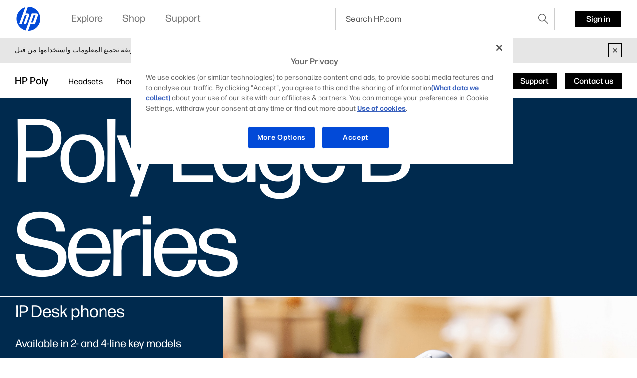

--- FILE ---
content_type: text/html;charset=utf-8
request_url: https://www.hp.com/emea_middle_east-en/poly/phones/desk-phones/edge-b-series.html
body_size: 69548
content:
<!DOCTYPE html>
<html class=" " xmlns="http://www.w3.org/1999/xhtml" lang="en-emea_middle_east" xml:lang="en-emea_middle_east" dir="ltr">
  
    <head>
    <meta charset="UTF-8"/>
    <title>Poly Edge B Series (B10, B20, B30) - IP Desk Phones | HP® Middle East</title>
    <script defer="defer" type="text/javascript" src="https://rum.hlx.page/.rum/@adobe/helix-rum-js@%5E2/dist/micro.js" data-routing="env=prod,tier=publish,ams=Hewlett Packard Inc (Sites) (Enterprise)"></script>
<script type="application/ld+json">
      {
        "@context" : "https://schema.org",
        "@type" : "WebSite",
        "name" : "HP",
        "url" : "https://www.hp.com/"
      }
    </script>
    <link href="https://www.hp.com/favicon.ico" rel="icon" type="image/x-icon" sizes="32x32"/>
    <meta name="viewport" content="width=device-width, initial-scale=1"/>
    <meta name="referrer" content="no-referrer-when-downgrade"/>
    <meta name="otpb" content="xd"/>
    <meta name="keywords" content="edge, b10, b20, b30, desk phone, business, ip phone, communication, collaboration, workforce solutions, poly, polycom, plantronics, hp"/>
    <meta name="description" content="Sleek design meets Poly pro-grade audio at a shockingly affordable price: That’s what makes the Poly Edge B Series IP Phones the genius choice for any growing business."/>
    <meta name="template" content="hpi---page-template"/>

    <meta name="bu" content="solutions"/>
    <meta name="segment" content="Segment Neutral"/>
    <meta name="page_level" content="MDP"/>
    <meta name="product_type" content="Solutions"/>
    <meta name="family" content="poly"/>
    <meta name="simple_title" content="poly_edge_b_series"/>
    
    <meta name="hp_design_version" content="marketing_udl"/>
    <meta name="company_code" content="hpi"/>
    <meta name="site_type" content="marketing"/>
    <meta name="target_country" content="emea_middle_east"/>
    <meta name="robots" content="follow,index"/>
    <meta name="web_section_id" content="r12129"/>

    <meta name="udl" content="enable"/>
    <meta name="platform" content="aem"/>

    
    <meta property="og:title" content="Poly Edge B Series (B10, B20, B30) - IP Desk Phones"/>
    <meta property="og:description" content="Sleek design meets Poly pro-grade audio at a shockingly affordable price: That’s what makes the Poly Edge B Series IP Phones the genius choice for any growing business."/>
    <meta property="og:image" content="https://www.hp.com/content/dam/sites/worldwide/dems/hp_og_image.jpg"/>
    
    <meta property="og:url" content="https://www.hp.com/emea_middle_east-en/poly/phones/desk-phones/edge-b-series.html"/>

    
    
    
    
    
    

    <meta name="created-date" content="08-Feb-2024 12:05:54"/>
    
    <meta name="published-date" content="24-Sep-2025 04:55:49"/>

    
    <meta name="hp_inav_version" content="ihfcaas.4.r"/>
    
        
	

    
    
    
    
    <link href="https://ssl.www8.hp.com" rel="preconnect" crossorigin/>
    <link href="https://www.googletagmanager.com" rel="preconnect"/>
    <link href="https://hpww.tt.omtrdc.net" rel="preconnect"/>
    <link href="//assets.adobedtm.com" rel="preconnect"/>

    
    




    

    


    
    
        <!-- Google Tag Manager -->
        <script>
        (function(w,d,s,l,i){w[l]=w[l]||[];w[l].push({'gtm.start':new Date().getTime(),event:'gtm.js'});
        var f=d.getElementsByTagName(s)[0],j=d.createElement(s),dl=l!='dataLayer'?'&l='+l:'';j.async=true;
        j.src='https://www.googletagmanager.com/gtm.js?id='+i+dl;f.parentNode.insertBefore(j,f);})(window,document,
        'script','dataLayer','GTM-P9TRBRZ');</script>
        <!-- End Google Tag Manager -->
    


    
    
    

    

    
    
    


    

    <script>
  (function() {
      var p;
          if (!window.Promise || !window.CustomEvent || !window.fetch || !Element.prototype.closest) { p = '/etc.clientlibs/hp-com/clientlibs/clientlib-public/resources/js/polyfills/ie11.997500bf.js'; }
          else if (!window.URLSearchParams || !window.IntersectionObserver || !window.customElements || !window.ResizeObserver) { p = '/etc.clientlibs/hp-com/clientlibs/clientlib-public/resources/js/polyfills/edge-safari.997500bf.js'; }
      p && document.write('<script src="' + p + '">\x3C/script>');
  })();
</script>

    
        <script>
    function waitForBundles(bundles, alias, callback, listener) {
        window.executed = window.executed || {};
        if (window.executed[alias]) return;

        if (bundles.every(function(bundle) { return window.executed[bundle]; })) {
            listener && document.removeEventListener('bundle-loaded', listener);
            callback();
            window.executed[alias] = true;
            document.dispatchEvent(new Event('bundle-loaded'));
        } else if (!listener) {
            const func = function() { waitForBundles(bundles, alias, callback, func); };
            document.addEventListener('bundle-loaded', func);
        }
    }

    function atComponentInserted(params) {
        var scriptElement = document.querySelector("#" + params.scriptId);
        var setLoadedClass = function() {
            scriptElement.classList.add('loaded');
            scriptElement.dispatchEvent(new Event('loaded', { bubbles: true }));
            document.dispatchEvent(new Event('at-rendered'));
        }

        scriptElement.classList.add('executed');
        fetch(params.path)
            .then(function(response) {
                return response.text()
            })
            .then(function (text) {
                var div = document.createElement('div');

                div.innerHTML = text.trim();

                if (document.documentElement.dir === 'rtl') {
                    Array.from(div.querySelectorAll('link[href$=".css"]')).forEach(link => {
                        if (link.href.indexOf('.rtl.') === -1) {
                            link.href = link.href.slice(0, -13) + '.rtl.' + link.href.slice(-12);
                        }
                    });
                }

                scriptElement.parentElement.insertAdjacentElement("afterend", div.querySelector('.at-container'));

                //if inserted content contains decorator's inline scripts - evaluate each script manually
                scriptElement.parentElement.nextElementSibling.querySelectorAll('script.use-script-element').forEach(scriptEl => {
                    scriptEl.classList.remove('use-script-element');
                    Function(scriptEl.innerHTML).call(scriptEl);
                });
                setLoadedClass();
            })
            .catch(function() {
                console.log('Error loading: ', params.path);
                setLoadedClass();
            });
    }
</script>
        <link href="/etc.clientlibs/hp-com/clientlibs/clientlib-public/resources/js/assets.997500bf.js" rel="preload" as="script"/>
        <script src="/etc.clientlibs/hp-com/clientlibs/clientlib-public/resources/js/assets.997500bf.js" async></script>

        
        
        

	
		
		

		
	



        
            <link rel="stylesheet" type="text/css" href="/etc.clientlibs/hp-com/clientlibs/clientlib-core/resources/css/pl-style.997500bf.css"/>
        

        
    

    
	

	<link rel="preload" href="https://www8.hp.com/etc.clientlibs/HPIT-AEM-GLOBALNAV/clientlibs-globalnav/clientlib-hpi-hf-css/resources/fonts/fonts_header_icons.woff" as="font" type="font/woff" crossorigin/>


    <link rel="canonical" href="https://www.hp.com/emea_middle_east-en/poly/phones/desk-phones/edge-b-series.html"/>

    
    

    
    
    

    
		

</head>

    <body class="page basicpage default 
          
          ">
    
      <!-- Google Tag Manager (noscript) -->
      <noscript>
        <iframe src="https://www.googletagmanager.com/ns.html?id=GTM-P9TRBRZ" height="0" width="0" style="display:none;visibility:hidden"></iframe>
      </noscript>
      <!-- End Google Tag Manager (noscript) -->
    
      <script>
          window.HPI_PAGE_PROPERTIES = {}
          window.HPI_PAGE_PROPERTIES['trackElq'] = false;
          window.HPI_PAGE_PROPERTIES['promotionsTracking'] = false;
      </script>
      

      

      <div id="everything" class="everything">
        <div id="content">

          
          
          
          
          	
							
		          <section>





                
                	 
                

    
    
    
   <meta name="viewport" content="width=device-width, initial-scale=1"/>




   	                  	
   	                  	
   	                  	
   	                  	
   	                  	

      <meta/>
      		
      
      		
      
      		
            
            
            
            
            
            
            
            
            	  <link rel="stylesheet" href="https://www.hp.com/etc.clientlibs/HPIT-AEM-GLOBALNAV/clientlibs-globalnav/clientlibs-fonts/emea_middle_east/en/clientlib-hf-fontface.4dc9062e934fb602efd584e571dda91b.css" type="text/css" media="screen, print"/>
                  
                  	<link rel="stylesheet" href="https://www.hp.com/etc.clientlibs/HPIT-AEM-GLOBALNAV/clientlibs-globalnav/clientlib-hpi-hf-forma-css.4dc9062e934fb602efd584e571dda91b.css" type="text/css" media="screen, print"/>
                  
                  
            
            <!-- Data Timestamp 12-01-2026 17:45:59 -->


   <div id="header" class="header">
      

    <div class="wps-header-wrapper ">
        <!-- Mobile View -->
            <div class="wps-mobile" style="display:none;">
                <!-- navbar header -->
                <nav>
                    <div class="wpr-header-tab">
                        <!-- header -->
                        <div class="wpr-row">  
                            <span class="wpr-skip-links">
                                <a tabindex="0" class="js-skip-link" href="#skiptobody" title="Skip to content">Skip to content</a>
                                <a tabindex="0" class="js-skip-link" href="#skiptofooter" title="Skip to footer">Skip to footer</a>
                            </span>
                            <div class="wpr-logo-holder">
                                <!-- HP's logo -->
                                
                                    <a tabindex="0" href="https://www.hp.com/emea_middle_east-en/home.html" class="wpr-main-logo-svg" title="HP® Middle East | Laptops, Computers, Desktops , Printers, and more" data-gtm-value="1000184" data-gtm-id="header" data-gtm-category="globalNavigation"></a>
                                
                                
                                <!-- HP's logo -->
                            </div>
                        
                            <div class="wpr-icons-holder">

                                <div class="wpr-search-icon wpr-icon-center ">
                                    <a tabindex="0" href="javascript:void(0)" class="wpr-search-icon-logo" title="Search"></a>
                                    <div class="arrows_search_mobile">
                                        <div class="top_arrow"></div>
                                        <div class="bottom_arrow"></div>
                                    </div>
                                </div>

                                

                                
                                <!--Sign in mobile starts-->
                                    <div id="wpr-signin" class=" wpr-icon-center wpr-signin">
                                    <div class="signin-loader"></div>
                                        <span class="signin-profile-image"></span>
                                        <a tabindex="0" title="Sign in" signouttitle="Sign out" class="signin-button  hidden" href="https://global-navbar-backend.id.hp.com/api/v1/session/login?final_redirect_url=" data-gtm-id="header-extra" data-gtm-category="linkClick" data-gtm-value="signInID" data-link-id="signInID" aria-expanded="false">
                                            <span>
                                                <p>Sign in</p>
                                            </span></a>
                                        <div class="wpr-signin-arrows">
                                            <div class="top_arrow"></div>
                                            <div class="bottom_arrow"></div>
                                        </div>
                                    </div>
                                    <!--Sign in mobile section ends-->
                                
                                
                                <div id="wpr-hamburger" class="wpr-menu-icon  wpr-icon-center" tabindex="0">
                                <!-- menu icon -->
                                <a class="wpr-menu-icon-logo" title="Open Menu"></a>
                                <!-- menu icon -->
                            </div>

                            </div>
                        </div>
                    </div>
                    
                        <div class="wpr-signin-menu">
                            <div class="wpr-signin-menu-item signed-menu-item user-info " title="HP Account">
                                <div class="wpr-row">
                                    <span id="signin-profile-image" class="signin-profile-image">
                                    <p class="first-letter"></p>
                                    </span>
                                    <div class="menu_content">
                                        <span id="signin-profile-name" class="signin-profile-name"></span>
                                        <span id="signin-profile-email" class="signin-profile-email"></span>
                                        <span id="signin-profile-settings" class="signin-profile-settings">
                                        <a class="myAccount link_metrics" data-gtm-id="header-extra" data-gtm-category="linkClick" data-gtm-value="My-HP-Account" data-link-id="My-HP-Account" title="My HP account" tabindex="0" href="https://account.id.hp.com/" target="_blank">My HP account</a></span>
                                    </div>
                                </div>
                            </div>

                            
                                <a tabindex="0" class="link_metrics" href="https://support.hp.com/dashboard" target="_self" alt="Support Dashboard" data-gtm-id="header-extra" data-gtm-category="linkClick" data-gtm-value="signInSupportDashboard" data-link-id="signInSupportDashboard" title="Support Dashboard">
                                    <div class="wpr-signin-menu-item signed-menu-item" title="Support Dashboard">
                                        <div class="wpr-row">
                                            <div class="menu_content">
                                            Support Dashboard
                                                <span class="screenReadingText" style="display:none;">Support Dashboard</span>
                                            </div>
                                        </div>
                                    </div>
                                </a>
                            

                            <a tabindex="0" id="signoutButton-mobile" class="signoutButton link_metrics" href="https://global-navbar-backend.id.hp.com/api/v1/session/logout?final_redirect_url=" data-gtm-id="header-extra" data-gtm-category="linkClick" data-gtm-value="signInID-LogOut" data-link-id="signInID-LogOut">
                                <div class="wpr-signin-menu-item signed-menu-item " title="Sign out">
                                    <div class="wpr-row">
                                        <div class="menu_content">
                                            Sign out
                                            <span class="screenReadingText" style="display:none;">
                                                Sign out</span>
                                        </div>
                                    </div>
                                </div>
                            </a>
                        </div>
                    
                    <!-- navbar header -->
                    <!--sidebar container -->
                    <div class="wpr-navbar-container">
                        <!-- Level One Menu -->
                        <div class="wpr-side-nav">
                            <!--Sidenav Header-->
                        <div class="wpr-side-nav-row">
                            <div class="wpr-close-button" id="wpr-close-button">
                                <a class="close_icon_desk" title="Close Menu" tabindex="0"></a>
                            </div>
                        </div>
                            <!--Sidenav Header-->
                            <div class="mobile-menu-output">
                                <!-- Level one menu output for mobile -->
                                
                                    <div tabindex="0" class="Rectangle-515" id="menuitemOne" title="Explore">
                                        <div class="wpr-row">
                                            <div class="menu_content">
                                                <label>Explore</label>
                                                <span class="screenReadingText" style="display:none;">Open
                                                    Explore</span>
                                                <a class="forward_icon" title="Open"></a>
                                            </div>
                                        </div>
                                    </div>
                                    <div class="Line-208"></div>
                                
                                
                                    <div tabindex="0" class="Rectangle-515" id="menuitemTwo" title="Shop">
                                        <div class="wpr-row">
                                            <div class="menu_content">
                                                <label>Shop</label> <span class="screenReadingText" style="display:none;">Open
                                                    Shop</span>
                                                <a class="forward_icon" title="Open"></a>
                                            </div>
                                        </div>
                                    </div>
                                    <div class="Line-208"></div>
                                
                                
                                    <div tabindex="0" class="Rectangle-515" id="menuitemThree" title="Support">
                                        <div class="wpr-row">
                                            <div class="menu_content">
                                                <label>Support</label> <span class="screenReadingText" style="display:none;">Open
                                                    Support</span>
                                                <a class="forward_icon" title="Open"></a>
                                            </div>
                                        </div>
                                    </div>
                                    <div class="Line-208"></div>
                                
                            </div>
                            <!--Sidenav footer-->

                            <!--Sidenav footer-->
                        </div>
                        <!-- Level One Menu ends -->
                        <div class="mobile-level-two-menu">
                            
                                <div class="wpr-side-nav-submenu" id="menuitemOne_sub">
                                    <div class="wpr-side-nav-row">
                                        <div class="header-submenu">
                                            <a tabindex="0" class="back_icon" title="Back to Main menu"></a>
                                            <label>Explore</label>
                                        </div>
                                        <div class="wpr-close-button-L2" id="wpr-close-button">
                                        <a class="close_icon_desk" title="Close Menu"></a>
                                    </div>
                                    </div>
                                    <div class="mobile-submenu-items">
                                        <ul role="menu">
                                            <div class="wpr-submenu-item-mobile">
                                                <div class="wpr-submenu-heading">
                                                    <div class="wpr-row">
                                                        <li class="headind_content" role="menuitem">
                                                            <label>Featured</label>
                                                        </li>
                                                    </div>
                                                </div>
                                                <div class="sub-submenu-data-mobile">
                                                    <ul role="menu">
                                                        <!-- single menu item mobile-->
                                                        <a tabindex="0" class="link_metrics" href="https://www.hp.com/emea_middle_east-en/smb/small-and-medium-business-solutions.html" title="SMB bundle" data-gtm-id="header" data-gtm-category="globalNavigation" data-gtm-value="1001339" target="_self">
                                                            <div class="Rectangle-505">
                                                                <div class="wpr-row">
                                                                    <li class="menu_content" role="menuitem">
                                                                        <label>SMB bundle</label>
                                                                    </li>
                                                                </div>
                                                            </div>
                                                        </a>
                                                        <div class="Line-208"></div>
                                                        <!-- single menu item mobile-->
                                                    
                                                        <!-- single menu item mobile-->
                                                        <a tabindex="0" class="link_metrics" href="https://www.hp.com/emea_middle_east-en/poly.html" title="Poly" data-gtm-id="header" data-gtm-category="globalNavigation" data-gtm-value="1001337" target="_self">
                                                            <div class="Rectangle-505">
                                                                <div class="wpr-row">
                                                                    <li class="menu_content" role="menuitem">
                                                                        <label>Poly</label>
                                                                    </li>
                                                                </div>
                                                            </div>
                                                        </a>
                                                        <div class="Line-208"></div>
                                                        <!-- single menu item mobile-->
                                                    
                                                        <!-- single menu item mobile-->
                                                        <a tabindex="0" class="link_metrics" href="https://www.hp.com/emea_middle_east-en/security/endpoint-security-solutions.html" title="Security" data-gtm-id="header" data-gtm-category="globalNavigation" data-gtm-value="1001189" target="_self">
                                                            <div class="Rectangle-505">
                                                                <div class="wpr-row">
                                                                    <li class="menu_content" role="menuitem">
                                                                        <label>Security</label>
                                                                    </li>
                                                                </div>
                                                            </div>
                                                        </a>
                                                        <div class="Line-208"></div>
                                                        <!-- single menu item mobile-->
                                                    
                                                        <!-- single menu item mobile-->
                                                        <a tabindex="0" class="link_metrics" href="https://printables.hp.com/ae/en" title="HP Printables" data-gtm-id="header" data-gtm-category="globalNavigation" data-gtm-value="1001255" target="_self">
                                                            <div class="Rectangle-505">
                                                                <div class="wpr-row">
                                                                    <li class="menu_content" role="menuitem">
                                                                        <label>HP Printables</label>
                                                                    </li>
                                                                </div>
                                                            </div>
                                                        </a>
                                                        <div class="Line-208"></div>
                                                        <!-- single menu item mobile-->
                                                    
                                                        <!-- single menu item mobile-->
                                                        <a tabindex="0" class="link_metrics" href="https://www.hp.com/us-en/printers/3d-printers.html" title="3D &amp; digital manufacturing" data-gtm-id="header" data-gtm-category="globalNavigation" data-gtm-value="1000023" target="_self">
                                                            <div class="Rectangle-505">
                                                                <div class="wpr-row">
                                                                    <li class="menu_content" role="menuitem">
                                                                        <label>3D &amp; digital manufacturing</label>
                                                                    </li>
                                                                </div>
                                                            </div>
                                                        </a>
                                                        <div class="Line-208"></div>
                                                        <!-- single menu item mobile-->
                                                    
                                                        <!-- single menu item mobile-->
                                                        <a tabindex="0" class="link_metrics" href="https://www.hp.com/emea_middle_east-en/laptops-and-2-in-1s/top-choices.html" title="Top PC choices from HP" data-gtm-id="header" data-gtm-category="globalNavigation" data-gtm-value="1001299" target="_self">
                                                            <div class="Rectangle-505">
                                                                <div class="wpr-row">
                                                                    <li class="menu_content" role="menuitem">
                                                                        <label>Top PC choices from HP</label>
                                                                    </li>
                                                                </div>
                                                            </div>
                                                        </a>
                                                        <div class="Line-208"></div>
                                                        <!-- single menu item mobile-->
                                                    
                                                        <!-- single menu item mobile-->
                                                        <a tabindex="0" class="link_metrics" href="https://www.hp.com/emea_middle_east-en/business/hp-for-business.html" title="Small &amp; Medium Business" data-gtm-id="header" data-gtm-category="globalNavigation" data-gtm-value="1001288" target="_self">
                                                            <div class="Rectangle-505">
                                                                <div class="wpr-row">
                                                                    <li class="menu_content" role="menuitem">
                                                                        <label>Small &amp; Medium Business</label>
                                                                    </li>
                                                                </div>
                                                            </div>
                                                        </a>
                                                        <div class="Line-208"></div>
                                                        <!-- single menu item mobile-->
                                                    
                                                        <!-- single menu item mobile-->
                                                        <a tabindex="0" class="link_metrics" href="https://www.hp.com/emea_middle_east-en/software/microsoft-copilot-pcs.html" title="Copilot+ PCs" data-gtm-id="header" data-gtm-category="globalNavigation" data-gtm-value="1001315" target="_self">
                                                            <div class="Rectangle-505">
                                                                <div class="wpr-row">
                                                                    <li class="menu_content" role="menuitem">
                                                                        <label>Copilot+ PCs</label>
                                                                    </li>
                                                                </div>
                                                            </div>
                                                        </a>
                                                        <div class="Line-208"></div>
                                                        <!-- single menu item mobile-->
                                                    </ul>
                                                </div>
                                            </div>
                                        
                                            <div class="wpr-submenu-item-mobile">
                                                <div class="wpr-submenu-heading">
                                                    <div class="wpr-row">
                                                        <li class="headind_content" role="menuitem">
                                                            <label>PCs</label>
                                                        </li>
                                                    </div>
                                                </div>
                                                <div class="sub-submenu-data-mobile">
                                                    <ul role="menu">
                                                        <!-- single menu item mobile-->
                                                        <a tabindex="0" class="link_metrics" href="https://www.hp.com/emea_middle_east-en/ai-solutions/next-gen-ai-pcs.html" title="Next Gen AI PCs" data-gtm-id="header" data-gtm-category="globalNavigation" data-gtm-value="1001312" target="_self">
                                                            <div class="Rectangle-505">
                                                                <div class="wpr-row">
                                                                    <li class="menu_content" role="menuitem">
                                                                        <label>Next Gen AI PCs</label>
                                                                    </li>
                                                                </div>
                                                            </div>
                                                        </a>
                                                        <div class="Line-208"></div>
                                                        <!-- single menu item mobile-->
                                                    
                                                        <!-- single menu item mobile-->
                                                        <a tabindex="0" class="link_metrics" href="https://www.hp.com/emea_middle_east-en/laptops-and-2-in-1s.html" title="Laptops" data-gtm-id="header" data-gtm-category="globalNavigation" data-gtm-value="1000443" target="_self">
                                                            <div class="Rectangle-505">
                                                                <div class="wpr-row">
                                                                    <li class="menu_content" role="menuitem">
                                                                        <label>Laptops</label>
                                                                    </li>
                                                                </div>
                                                            </div>
                                                        </a>
                                                        <div class="Line-208"></div>
                                                        <!-- single menu item mobile-->
                                                    
                                                        <!-- single menu item mobile-->
                                                        <a tabindex="0" class="link_metrics" href="https://www.hp.com/emea_middle_east-en/desktops-and-all-in-ones.html" title="Desktops" data-gtm-id="header" data-gtm-category="globalNavigation" data-gtm-value="1001171" target="_self">
                                                            <div class="Rectangle-505">
                                                                <div class="wpr-row">
                                                                    <li class="menu_content" role="menuitem">
                                                                        <label>Desktops</label>
                                                                    </li>
                                                                </div>
                                                            </div>
                                                        </a>
                                                        <div class="Line-208"></div>
                                                        <!-- single menu item mobile-->
                                                    
                                                        <!-- single menu item mobile-->
                                                        <a tabindex="0" class="link_metrics" href="https://www.hp.com/emea_middle_east-en/business-computers.html" title="Business Computers" data-gtm-id="header" data-gtm-category="globalNavigation" data-gtm-value="1001325" target="_self">
                                                            <div class="Rectangle-505">
                                                                <div class="wpr-row">
                                                                    <li class="menu_content" role="menuitem">
                                                                        <label>Business Computers</label>
                                                                    </li>
                                                                </div>
                                                            </div>
                                                        </a>
                                                        <div class="Line-208"></div>
                                                        <!-- single menu item mobile-->
                                                    
                                                        <!-- single menu item mobile-->
                                                        <a tabindex="0" class="link_metrics" href="https://www.hp.com/emea_middle_east-en/gaming-pc.html" title="Gaming" data-gtm-id="header" data-gtm-category="globalNavigation" data-gtm-value="1000008" target="_self">
                                                            <div class="Rectangle-505">
                                                                <div class="wpr-row">
                                                                    <li class="menu_content" role="menuitem">
                                                                        <label>Gaming</label>
                                                                    </li>
                                                                </div>
                                                            </div>
                                                        </a>
                                                        <div class="Line-208"></div>
                                                        <!-- single menu item mobile-->
                                                    
                                                        <!-- single menu item mobile-->
                                                        <a tabindex="0" class="link_metrics" href="https://www.hp.com/emea_middle_east-en/monitors-accessories/computer-monitors.html" title="Monitors" data-gtm-id="header" data-gtm-category="globalNavigation" data-gtm-value="1001148" target="_self">
                                                            <div class="Rectangle-505">
                                                                <div class="wpr-row">
                                                                    <li class="menu_content" role="menuitem">
                                                                        <label>Monitors</label>
                                                                    </li>
                                                                </div>
                                                            </div>
                                                        </a>
                                                        <div class="Line-208"></div>
                                                        <!-- single menu item mobile-->
                                                    
                                                        <!-- single menu item mobile-->
                                                        <a tabindex="0" class="link_metrics" href="https://www.hp.com/emea_middle_east-en/monitors-accessories/computer-accessories.html" title="Accessories" data-gtm-id="header" data-gtm-category="globalNavigation" data-gtm-value="1000374" target="_self">
                                                            <div class="Rectangle-505">
                                                                <div class="wpr-row">
                                                                    <li class="menu_content" role="menuitem">
                                                                        <label>Accessories</label>
                                                                    </li>
                                                                </div>
                                                            </div>
                                                        </a>
                                                        <div class="Line-208"></div>
                                                        <!-- single menu item mobile-->
                                                    
                                                        <!-- single menu item mobile-->
                                                        <a tabindex="0" class="link_metrics" href="https://www.hp.com/emea_middle_east-en/workstations/workstation-pcs.html" title="Z Workstations" data-gtm-id="header" data-gtm-category="globalNavigation" data-gtm-value="1001187" target="_self">
                                                            <div class="Rectangle-505">
                                                                <div class="wpr-row">
                                                                    <li class="menu_content" role="menuitem">
                                                                        <label>Z Workstations</label>
                                                                    </li>
                                                                </div>
                                                            </div>
                                                        </a>
                                                        <div class="Line-208"></div>
                                                        <!-- single menu item mobile-->
                                                    </ul>
                                                </div>
                                            </div>
                                        
                                            <div class="wpr-submenu-item-mobile">
                                                <div class="wpr-submenu-heading">
                                                    <div class="wpr-row">
                                                        <li class="headind_content" role="menuitem">
                                                            <label>Printers</label>
                                                        </li>
                                                    </div>
                                                </div>
                                                <div class="sub-submenu-data-mobile">
                                                    <ul role="menu">
                                                        <!-- single menu item mobile-->
                                                        <a tabindex="0" class="link_metrics" href="https://www.hp.com/emea_middle_east-en/cartridge/ink-toner-paper.html" title="Ink and toner cartridges" data-gtm-id="header" data-gtm-category="globalNavigation" data-gtm-value="1000005" target="_self">
                                                            <div class="Rectangle-505">
                                                                <div class="wpr-row">
                                                                    <li class="menu_content" role="menuitem">
                                                                        <label>Ink and toner cartridges</label>
                                                                    </li>
                                                                </div>
                                                            </div>
                                                        </a>
                                                        <div class="Line-208"></div>
                                                        <!-- single menu item mobile-->
                                                    
                                                        <!-- single menu item mobile-->
                                                        <a tabindex="0" class="link_metrics" href="https://www.hp.com/emea_middle_east-en/printers/home-printers.html" title="Home printers" data-gtm-id="header" data-gtm-category="globalNavigation" data-gtm-value="1001164" target="_self">
                                                            <div class="Rectangle-505">
                                                                <div class="wpr-row">
                                                                    <li class="menu_content" role="menuitem">
                                                                        <label>Home printers</label>
                                                                    </li>
                                                                </div>
                                                            </div>
                                                        </a>
                                                        <div class="Line-208"></div>
                                                        <!-- single menu item mobile-->
                                                    
                                                        <!-- single menu item mobile-->
                                                        <a tabindex="0" class="link_metrics" href="https://www.hp.com/emea_middle_east-en/printers/business-printers.html" title="Home office &amp; Business printers" data-gtm-id="header" data-gtm-category="globalNavigation" data-gtm-value="1001183" target="_self">
                                                            <div class="Rectangle-505">
                                                                <div class="wpr-row">
                                                                    <li class="menu_content" role="menuitem">
                                                                        <label>Home office &amp; Business printers</label>
                                                                    </li>
                                                                </div>
                                                            </div>
                                                        </a>
                                                        <div class="Line-208"></div>
                                                        <!-- single menu item mobile-->
                                                    
                                                        <!-- single menu item mobile-->
                                                        <a tabindex="0" class="link_metrics" href="https://www.hp.com/emea_middle_east-en/printers/enterprise-printers.html" title="Enterprise printers" data-gtm-id="header" data-gtm-category="globalNavigation" data-gtm-value="1000019" target="_self">
                                                            <div class="Rectangle-505">
                                                                <div class="wpr-row">
                                                                    <li class="menu_content" role="menuitem">
                                                                        <label>Enterprise printers</label>
                                                                    </li>
                                                                </div>
                                                            </div>
                                                        </a>
                                                        <div class="Line-208"></div>
                                                        <!-- single menu item mobile-->
                                                    
                                                        <!-- single menu item mobile-->
                                                        <a tabindex="0" class="link_metrics" href="https://www.hp.com/emea_middle_east-en/printers/refillable-tanks.html" title="Tank printers" data-gtm-id="header" data-gtm-category="globalNavigation" data-gtm-value="1001270" target="_self">
                                                            <div class="Rectangle-505">
                                                                <div class="wpr-row">
                                                                    <li class="menu_content" role="menuitem">
                                                                        <label>Tank printers</label>
                                                                    </li>
                                                                </div>
                                                            </div>
                                                        </a>
                                                        <div class="Line-208"></div>
                                                        <!-- single menu item mobile-->
                                                    
                                                        <!-- single menu item mobile-->
                                                        <a tabindex="0" class="link_metrics" href="https://www.hp.com/emea_middle_east-en/printers/scanners.html" title="Scanners" data-gtm-id="header" data-gtm-category="globalNavigation" data-gtm-value="1001143" target="_self">
                                                            <div class="Rectangle-505">
                                                                <div class="wpr-row">
                                                                    <li class="menu_content" role="menuitem">
                                                                        <label>Scanners</label>
                                                                    </li>
                                                                </div>
                                                            </div>
                                                        </a>
                                                        <div class="Line-208"></div>
                                                        <!-- single menu item mobile-->
                                                    
                                                        <!-- single menu item mobile-->
                                                        <a tabindex="0" class="link_metrics" href="https://www.hp.com/emea_middle_east/en/printers/large-format.html" title="Large-format printers &amp; plotters" data-gtm-id="header" data-gtm-category="globalNavigation" data-gtm-value="1001117" target="_self">
                                                            <div class="Rectangle-505">
                                                                <div class="wpr-row">
                                                                    <li class="menu_content" role="menuitem">
                                                                        <label>Large-format printers &amp; plotters</label>
                                                                    </li>
                                                                </div>
                                                            </div>
                                                        </a>
                                                        <div class="Line-208"></div>
                                                        <!-- single menu item mobile-->
                                                    </ul>
                                                </div>
                                            </div>
                                        
                                            <div class="wpr-submenu-item-mobile">
                                                <div class="wpr-submenu-heading">
                                                    <div class="wpr-row">
                                                        <li class="headind_content" role="menuitem">
                                                            <label>Commercial Solutions</label>
                                                        </li>
                                                    </div>
                                                </div>
                                                <div class="sub-submenu-data-mobile">
                                                    <ul role="menu">
                                                        <!-- single menu item mobile-->
                                                        <a tabindex="0" class="link_metrics" href="https://www.hp.com/emea_middle_east-en/services/workforce-solutions.html" title="Services &amp; Solutions" data-gtm-id="header" data-gtm-category="globalNavigation" data-gtm-value="1001292" target="_self">
                                                            <div class="Rectangle-505">
                                                                <div class="wpr-row">
                                                                    <li class="menu_content" role="menuitem">
                                                                        <label>Services &amp; Solutions</label>
                                                                    </li>
                                                                </div>
                                                            </div>
                                                        </a>
                                                        <div class="Line-208"></div>
                                                        <!-- single menu item mobile-->
                                                    
                                                        <!-- single menu item mobile-->
                                                        <a tabindex="0" class="link_metrics" href="https://www.hp.com/emea_middle_east-en/services/workforce-solutions/workforce-experience-platform.html" title="Workforce Experience Platform" data-gtm-id="header" data-gtm-category="globalNavigation" data-gtm-value="1001293" target="_self">
                                                            <div class="Rectangle-505">
                                                                <div class="wpr-row">
                                                                    <li class="menu_content" role="menuitem">
                                                                        <label>Workforce Experience Platform</label>
                                                                    </li>
                                                                </div>
                                                            </div>
                                                        </a>
                                                        <div class="Line-208"></div>
                                                        <!-- single menu item mobile-->
                                                    
                                                        <!-- single menu item mobile-->
                                                        <a tabindex="0" class="link_metrics" href="https://www.hp.com/emea_middle_east-en/services/workforce-solutions/workforce-computing.html" title="Computing Services" data-gtm-id="header" data-gtm-category="globalNavigation" data-gtm-value="1001294" target="_self">
                                                            <div class="Rectangle-505">
                                                                <div class="wpr-row">
                                                                    <li class="menu_content" role="menuitem">
                                                                        <label>Computing Services</label>
                                                                    </li>
                                                                </div>
                                                            </div>
                                                        </a>
                                                        <div class="Line-208"></div>
                                                        <!-- single menu item mobile-->
                                                    
                                                        <!-- single menu item mobile-->
                                                        <a tabindex="0" class="link_metrics" href="https://www.hp.com/emea_middle_east-en/services/workforce-solutions/document-printing.html" title="Document &amp; Printing Services" data-gtm-id="header" data-gtm-category="globalNavigation" data-gtm-value="1001295" target="_self">
                                                            <div class="Rectangle-505">
                                                                <div class="wpr-row">
                                                                    <li class="menu_content" role="menuitem">
                                                                        <label>Document &amp; Printing Services</label>
                                                                    </li>
                                                                </div>
                                                            </div>
                                                        </a>
                                                        <div class="Line-208"></div>
                                                        <!-- single menu item mobile-->
                                                    
                                                        <!-- single menu item mobile-->
                                                        <a tabindex="0" class="link_metrics" href="https://www.hp.com/emea_middle_east-en/services/workforce-solutions/communication-collaboration.html" title="Collaboration Solutions" data-gtm-id="header" data-gtm-category="globalNavigation" data-gtm-value="1001296" target="_self">
                                                            <div class="Rectangle-505">
                                                                <div class="wpr-row">
                                                                    <li class="menu_content" role="menuitem">
                                                                        <label>Collaboration Solutions</label>
                                                                    </li>
                                                                </div>
                                                            </div>
                                                        </a>
                                                        <div class="Line-208"></div>
                                                        <!-- single menu item mobile-->
                                                    
                                                        <!-- single menu item mobile-->
                                                        <a tabindex="0" class="link_metrics" href="https://www.hp.com/emea_middle_east-en/services/workforce-solutions/workforce-security-solution.html" title="Security Solutions" data-gtm-id="header" data-gtm-category="globalNavigation" data-gtm-value="1001297" target="_self">
                                                            <div class="Rectangle-505">
                                                                <div class="wpr-row">
                                                                    <li class="menu_content" role="menuitem">
                                                                        <label>Security Solutions</label>
                                                                    </li>
                                                                </div>
                                                            </div>
                                                        </a>
                                                        <div class="Line-208"></div>
                                                        <!-- single menu item mobile-->
                                                    </ul>
                                                </div>
                                            </div>
                                        </ul>
                                    </div>
                                </div>
                            
                            
                                <div class="wpr-side-nav-submenu" id="menuitemTwo_sub">
                                    <div class="wpr-side-nav-row">
                                        <div class="header-submenu">
                                            <a tabindex="0" class="back_icon" title="Back to Main menu"></a>
                                            <label>Shop</label>
                                        </div>
                                        <div class="wpr-close-button-L2" id="wpr-close-button">
                                            <a class="close_icon_desk" title="Close Menu"></a>
                                        </div>
                                    </div>
                                    <div class="mobile-submenu-items">
                                        <ul role="menu">
                                            <div class="wpr-submenu-item-mobile">
                                                <div class="wpr-submenu-heading">
                                                    <div class="wpr-row">
                                                        <li class="headind_content" role="menuitem">
                                                            <label>PCs</label>
                                                        </li>
                                                    </div>
                                                </div>
                                                <div class="sub-submenu-data-mobile">
                                                    <ul role="menu">
                                                        <!-- single menu item mobile-->
                                                        <a tabindex="0" class="link_metrics" href="https://www.hp.com/emea_middle_east-en/products/laptops/view-all-laptops-and-2-in-1s.html" title="Laptops" data-gtm-id="header" data-gtm-category="globalNavigation" data-gtm-value="1000039" target="_self">
                                                            <div class="Rectangle-505">
                                                                <div class="wpr-row">
                                                                    <li class="menu_content" role="menuitem">
                                                                        <label>Laptops</label>
                                                                    </li>
                                                                </div>
                                                            </div>
                                                        </a>
                                                        <div class="Line-208"></div>
                                                        <!-- single menu item mobile-->
                                                    
                                                        <!-- single menu item mobile-->
                                                        <a tabindex="0" class="link_metrics" href="https://www.hp.com/emea_middle_east-en/products/desktops/view-all-desktop-computers.html" title="Desktops" data-gtm-id="header" data-gtm-category="globalNavigation" data-gtm-value="1000040" target="_self">
                                                            <div class="Rectangle-505">
                                                                <div class="wpr-row">
                                                                    <li class="menu_content" role="menuitem">
                                                                        <label>Desktops</label>
                                                                    </li>
                                                                </div>
                                                            </div>
                                                        </a>
                                                        <div class="Line-208"></div>
                                                        <!-- single menu item mobile-->
                                                    
                                                        <!-- single menu item mobile-->
                                                        <a tabindex="0" class="link_metrics" href="https://www.hp.com/emea_middle_east-en/products/workstations/view-all-workstation-computers.html" title="Workstations" data-gtm-id="header" data-gtm-category="globalNavigation" data-gtm-value="1000256" target="_self">
                                                            <div class="Rectangle-505">
                                                                <div class="wpr-row">
                                                                    <li class="menu_content" role="menuitem">
                                                                        <label>Workstations</label>
                                                                    </li>
                                                                </div>
                                                            </div>
                                                        </a>
                                                        <div class="Line-208"></div>
                                                        <!-- single menu item mobile-->
                                                    
                                                        <!-- single menu item mobile-->
                                                        <a tabindex="0" class="link_metrics" href="https://www.hp.com/emea_middle_east-en/products/monitors/view-all-monitors.html" title="Monitors" data-gtm-id="header" data-gtm-category="globalNavigation" data-gtm-value="1000257" target="_self">
                                                            <div class="Rectangle-505">
                                                                <div class="wpr-row">
                                                                    <li class="menu_content" role="menuitem">
                                                                        <label>Monitors</label>
                                                                    </li>
                                                                </div>
                                                            </div>
                                                        </a>
                                                        <div class="Line-208"></div>
                                                        <!-- single menu item mobile-->
                                                    
                                                        <!-- single menu item mobile-->
                                                        <a tabindex="0" class="link_metrics" href="https://www.hp.com/emea_middle_east-en/products/thin-clients/view-all-thin-client-computers.html" title="Thin Clients" data-gtm-id="header" data-gtm-category="globalNavigation" data-gtm-value="1001201" target="_self">
                                                            <div class="Rectangle-505">
                                                                <div class="wpr-row">
                                                                    <li class="menu_content" role="menuitem">
                                                                        <label>Thin Clients</label>
                                                                    </li>
                                                                </div>
                                                            </div>
                                                        </a>
                                                        <div class="Line-208"></div>
                                                        <!-- single menu item mobile-->
                                                    
                                                        <!-- single menu item mobile-->
                                                        <a tabindex="0" class="link_metrics" href="https://www.hp.com/emea_middle_east-en/products/point-of-sale/view-all-point-of-sale-systems.html" title="Point Of Sale" data-gtm-id="header" data-gtm-category="globalNavigation" data-gtm-value="1001203" target="_self">
                                                            <div class="Rectangle-505">
                                                                <div class="wpr-row">
                                                                    <li class="menu_content" role="menuitem">
                                                                        <label>Point Of Sale</label>
                                                                    </li>
                                                                </div>
                                                            </div>
                                                        </a>
                                                        <div class="Line-208"></div>
                                                        <!-- single menu item mobile-->
                                                    
                                                        <!-- single menu item mobile-->
                                                        <a tabindex="0" class="link_metrics" href="https://www.hp.com/emea_middle_east-en/products/accessories/view-all-accessories.html" title="Accessories" data-gtm-id="header" data-gtm-category="globalNavigation" data-gtm-value="1000333" target="_self">
                                                            <div class="Rectangle-505">
                                                                <div class="wpr-row">
                                                                    <li class="menu_content" role="menuitem">
                                                                        <label>Accessories</label>
                                                                    </li>
                                                                </div>
                                                            </div>
                                                        </a>
                                                        <div class="Line-208"></div>
                                                        <!-- single menu item mobile-->
                                                    </ul>
                                                </div>
                                            </div>
                                        
                                            <div class="wpr-submenu-item-mobile">
                                                <div class="wpr-submenu-heading">
                                                    <div class="wpr-row">
                                                        <li class="headind_content" role="menuitem">
                                                            <label>Printers</label>
                                                        </li>
                                                    </div>
                                                </div>
                                                <div class="sub-submenu-data-mobile">
                                                    <ul role="menu">
                                                        <!-- single menu item mobile-->
                                                        <a tabindex="0" class="link_metrics" href="https://www.hp.com/emea_middle_east-en/products/printers/view-all-printers.html" title="Printers" data-gtm-id="header" data-gtm-category="globalNavigation" data-gtm-value="1000258" target="_self">
                                                            <div class="Rectangle-505">
                                                                <div class="wpr-row">
                                                                    <li class="menu_content" role="menuitem">
                                                                        <label>Printers</label>
                                                                    </li>
                                                                </div>
                                                            </div>
                                                        </a>
                                                        <div class="Line-208"></div>
                                                        <!-- single menu item mobile-->
                                                    
                                                        <!-- single menu item mobile-->
                                                        <a tabindex="0" class="link_metrics" href="https://www.hp.com/emea_middle_east-en/products/large-format-printers/view-all-large-format-printers.html" title="Large Format Printers" data-gtm-id="header" data-gtm-category="globalNavigation" data-gtm-value="1000261" target="_self">
                                                            <div class="Rectangle-505">
                                                                <div class="wpr-row">
                                                                    <li class="menu_content" role="menuitem">
                                                                        <label>Large Format Printers</label>
                                                                    </li>
                                                                </div>
                                                            </div>
                                                        </a>
                                                        <div class="Line-208"></div>
                                                        <!-- single menu item mobile-->
                                                    
                                                        <!-- single menu item mobile-->
                                                        <a tabindex="0" class="link_metrics" href="https://www.hp.com/emea_middle_east-en/products/scanners/view-all-scanners.html" title="Scanners" data-gtm-id="header" data-gtm-category="globalNavigation" data-gtm-value="1000041" target="_self">
                                                            <div class="Rectangle-505">
                                                                <div class="wpr-row">
                                                                    <li class="menu_content" role="menuitem">
                                                                        <label>Scanners</label>
                                                                    </li>
                                                                </div>
                                                            </div>
                                                        </a>
                                                        <div class="Line-208"></div>
                                                        <!-- single menu item mobile-->
                                                    
                                                        <!-- single menu item mobile-->
                                                        <a tabindex="0" class="link_metrics" href="https://www.hp.com/emea_middle_east-en/products/print-servers/view-all-print-servers.html" title="Print Servers" data-gtm-id="header" data-gtm-category="globalNavigation" data-gtm-value="1001204" target="_self">
                                                            <div class="Rectangle-505">
                                                                <div class="wpr-row">
                                                                    <li class="menu_content" role="menuitem">
                                                                        <label>Print Servers</label>
                                                                    </li>
                                                                </div>
                                                            </div>
                                                        </a>
                                                        <div class="Line-208"></div>
                                                        <!-- single menu item mobile-->
                                                    
                                                        <!-- single menu item mobile-->
                                                        <a tabindex="0" class="link_metrics" href="https://www.hp.com/emea_middle_east-en/products/ink-toner/view-all-ink-and-toner.html" title="Ink and Toner" data-gtm-id="header" data-gtm-category="globalNavigation" data-gtm-value="1000264" target="_self">
                                                            <div class="Rectangle-505">
                                                                <div class="wpr-row">
                                                                    <li class="menu_content" role="menuitem">
                                                                        <label>Ink and Toner</label>
                                                                    </li>
                                                                </div>
                                                            </div>
                                                        </a>
                                                        <div class="Line-208"></div>
                                                        <!-- single menu item mobile-->
                                                    
                                                        <!-- single menu item mobile-->
                                                        <a tabindex="0" class="link_metrics" href="https://www.hp.com/emea_middle_east-en/products/samsung-toner/view-all-samsung-printer-supplies.html" title="Samsung Supplies" data-gtm-id="header" data-gtm-category="globalNavigation" data-gtm-value="1001204" target="_self">
                                                            <div class="Rectangle-505">
                                                                <div class="wpr-row">
                                                                    <li class="menu_content" role="menuitem">
                                                                        <label>Samsung Supplies</label>
                                                                    </li>
                                                                </div>
                                                            </div>
                                                        </a>
                                                        <div class="Line-208"></div>
                                                        <!-- single menu item mobile-->
                                                    </ul>
                                                </div>
                                            </div>
                                        </ul>
                                    </div>
                                </div>
                            
                            
                                <div class="wpr-side-nav-submenu" id="menuitemThree_sub">
                                    <div class="wpr-side-nav-row">
                                        <div class="header-submenu">
                                            <a tabindex="0" class="back_icon" title="Back to Main menu"></a>
                                            <label>Support</label>
                                        </div>
                                        <div class="wpr-close-button-L2" id="wpr-close-button">
                                            <a class="close_icon_desk" title="Close Menu"></a>
                                        </div>
                                    </div>
                                    <div class="mobile-submenu-items">
                                        <ul role="menu">
                                            <div class="wpr-submenu-item-mobile">
                                                <div class="wpr-submenu-heading">
                                                    <div class="wpr-row">
                                                        <li class="headind_content" role="menuitem">
                                                            <label>Problem solving</label>
                                                        </li>
                                                    </div>
                                                </div>
                                                <div class="sub-submenu-data-mobile">
                                                    <ul role="menu">
                                                        <!-- single menu item mobile-->
                                                        <a tabindex="0" class="link_metrics" href="https://support.hp.com/emea_middle_east-en" title="Support &amp; troubleshooting" data-gtm-id="header" data-gtm-category="globalNavigation" data-gtm-value="1000048" target="_self">
                                                            <div class="Rectangle-505">
                                                                <div class="wpr-row">
                                                                    <li class="menu_content" role="menuitem">
                                                                        <label>Support &amp; troubleshooting</label>
                                                                    </li>
                                                                </div>
                                                            </div>
                                                        </a>
                                                        <div class="Line-208"></div>
                                                        <!-- single menu item mobile-->
                                                    
                                                        <!-- single menu item mobile-->
                                                        <a tabindex="0" class="link_metrics" href="https://support.hp.com/emea_middle_east-en/drivers" title="Software &amp; drivers" data-gtm-id="header" data-gtm-category="globalNavigation" data-gtm-value="1000049" target="_self">
                                                            <div class="Rectangle-505">
                                                                <div class="wpr-row">
                                                                    <li class="menu_content" role="menuitem">
                                                                        <label>Software &amp; drivers</label>
                                                                    </li>
                                                                </div>
                                                            </div>
                                                        </a>
                                                        <div class="Line-208"></div>
                                                        <!-- single menu item mobile-->
                                                    
                                                        <!-- single menu item mobile-->
                                                        <a tabindex="0" class="link_metrics" href="https://support.hp.com/emea_middle_east-en/topic/diagnostics" title="Diagnostic tools" data-gtm-id="header" data-gtm-category="globalNavigation" data-gtm-value="1000050" target="_self">
                                                            <div class="Rectangle-505">
                                                                <div class="wpr-row">
                                                                    <li class="menu_content" role="menuitem">
                                                                        <label>Diagnostic tools</label>
                                                                    </li>
                                                                </div>
                                                            </div>
                                                        </a>
                                                        <div class="Line-208"></div>
                                                        <!-- single menu item mobile-->
                                                    
                                                        <!-- single menu item mobile-->
                                                        <a tabindex="0" class="link_metrics" href="https://h30434.www3.hp.com/" title="Community" data-gtm-id="header" data-gtm-category="globalNavigation" data-gtm-value="1000051" target="_self">
                                                            <div class="Rectangle-505">
                                                                <div class="wpr-row">
                                                                    <li class="menu_content" role="menuitem">
                                                                        <label>Community</label>
                                                                    </li>
                                                                </div>
                                                            </div>
                                                        </a>
                                                        <div class="Line-208"></div>
                                                        <!-- single menu item mobile-->
                                                    
                                                        <!-- single menu item mobile-->
                                                        <a tabindex="0" class="link_metrics" href="https://support.hp.com/emea_middle_east-en/topic/windows-10-support-center" title="Windows 10 / Windows 11 Support" data-gtm-id="header" data-gtm-category="globalNavigation" data-gtm-value="1000189" target="_self">
                                                            <div class="Rectangle-505">
                                                                <div class="wpr-row">
                                                                    <li class="menu_content" role="menuitem">
                                                                        <label>Windows 10 / Windows 11 Support</label>
                                                                    </li>
                                                                </div>
                                                            </div>
                                                        </a>
                                                        <div class="Line-208"></div>
                                                        <!-- single menu item mobile-->
                                                    </ul>
                                                </div>
                                            </div>
                                        
                                            <div class="wpr-submenu-item-mobile">
                                                <div class="wpr-submenu-heading">
                                                    <div class="wpr-row">
                                                        <li class="headind_content" role="menuitem">
                                                            <label>Support by product</label>
                                                        </li>
                                                    </div>
                                                </div>
                                                <div class="sub-submenu-data-mobile">
                                                    <ul role="menu">
                                                        <!-- single menu item mobile-->
                                                        <a tabindex="0" class="link_metrics" href="https://support.hp.com/emea_middle_east-en/printer" title="Printing" data-gtm-id="header" data-gtm-category="globalNavigation" data-gtm-value="1000053" target="_self">
                                                            <div class="Rectangle-505">
                                                                <div class="wpr-row">
                                                                    <li class="menu_content" role="menuitem">
                                                                        <label>Printing</label>
                                                                    </li>
                                                                </div>
                                                            </div>
                                                        </a>
                                                        <div class="Line-208"></div>
                                                        <!-- single menu item mobile-->
                                                    
                                                        <!-- single menu item mobile-->
                                                        <a tabindex="0" class="link_metrics" href="https://support.hp.com/emea_middle_east-en/computer" title="Computing" data-gtm-id="header" data-gtm-category="globalNavigation" data-gtm-value="1000054" target="_self">
                                                            <div class="Rectangle-505">
                                                                <div class="wpr-row">
                                                                    <li class="menu_content" role="menuitem">
                                                                        <label>Computing</label>
                                                                    </li>
                                                                </div>
                                                            </div>
                                                        </a>
                                                        <div class="Line-208"></div>
                                                        <!-- single menu item mobile-->
                                                    
                                                        <!-- single menu item mobile-->
                                                        <a tabindex="0" class="link_metrics" href="https://support.hp.com/emea_middle_east-en/poly" title="Poly Collaboration Devices" data-gtm-id="header" data-gtm-category="globalNavigation" data-gtm-value="1001286" target="_self">
                                                            <div class="Rectangle-505">
                                                                <div class="wpr-row">
                                                                    <li class="menu_content" role="menuitem">
                                                                        <label>Poly Collaboration Devices</label>
                                                                    </li>
                                                                </div>
                                                            </div>
                                                        </a>
                                                        <div class="Line-208"></div>
                                                        <!-- single menu item mobile-->
                                                    
                                                        <!-- single menu item mobile-->
                                                        <a tabindex="0" class="link_metrics" href="https://anyware.hp.com/" title="HP Anyware" data-gtm-id="header" data-gtm-category="globalNavigation" data-gtm-value="1001311" target="_self">
                                                            <div class="Rectangle-505">
                                                                <div class="wpr-row">
                                                                    <li class="menu_content" role="menuitem">
                                                                        <label>HP Anyware</label>
                                                                    </li>
                                                                </div>
                                                            </div>
                                                        </a>
                                                        <div class="Line-208"></div>
                                                        <!-- single menu item mobile-->
                                                    
                                                        <!-- single menu item mobile-->
                                                        <a tabindex="0" class="link_metrics" href="https://support.hp.com/emea_middle_east-en/products" title="Other Products" data-gtm-id="header" data-gtm-category="globalNavigation" data-gtm-value="1000056" target="_self">
                                                            <div class="Rectangle-505">
                                                                <div class="wpr-row">
                                                                    <li class="menu_content" role="menuitem">
                                                                        <label>Other Products</label>
                                                                    </li>
                                                                </div>
                                                            </div>
                                                        </a>
                                                        <div class="Line-208"></div>
                                                        <!-- single menu item mobile-->
                                                    </ul>
                                                </div>
                                            </div>
                                        
                                            <div class="wpr-submenu-item-mobile">
                                                <div class="wpr-submenu-heading">
                                                    <div class="wpr-row">
                                                        <li class="headind_content" role="menuitem">
                                                            <label>Support resources</label>
                                                        </li>
                                                    </div>
                                                </div>
                                                <div class="sub-submenu-data-mobile">
                                                    <ul role="menu">
                                                        <!-- single menu item mobile-->
                                                        <a tabindex="0" class="link_metrics" href="https://www.hp.com/emea_middle_east-en/contact-hp/contact.html" title="Contact us" data-gtm-id="header" data-gtm-category="globalNavigation" data-gtm-value="1000190" target="_self">
                                                            <div class="Rectangle-505">
                                                                <div class="wpr-row">
                                                                    <li class="menu_content" role="menuitem">
                                                                        <label>Contact us</label>
                                                                    </li>
                                                                </div>
                                                            </div>
                                                        </a>
                                                        <div class="Line-208"></div>
                                                        <!-- single menu item mobile-->
                                                    
                                                        <!-- single menu item mobile-->
                                                        <a tabindex="0" class="link_metrics" href="https://support.hp.com/emea_middle_east-en/checkwarranty" title="Check warranty" data-gtm-id="header" data-gtm-category="globalNavigation" data-gtm-value="1000058" target="_self">
                                                            <div class="Rectangle-505">
                                                                <div class="wpr-row">
                                                                    <li class="menu_content" role="menuitem">
                                                                        <label>Check warranty</label>
                                                                    </li>
                                                                </div>
                                                            </div>
                                                        </a>
                                                        <div class="Line-208"></div>
                                                        <!-- single menu item mobile-->
                                                    
                                                        <!-- single menu item mobile-->
                                                        <a tabindex="0" class="link_metrics" href="https://support.hp.com/emea_middle_east-en/service-center" title="Authorized service providers" data-gtm-id="header" data-gtm-category="globalNavigation" data-gtm-value="1000059" target="_self">
                                                            <div class="Rectangle-505">
                                                                <div class="wpr-row">
                                                                    <li class="menu_content" role="menuitem">
                                                                        <label>Authorized service providers</label>
                                                                    </li>
                                                                </div>
                                                            </div>
                                                        </a>
                                                        <div class="Line-208"></div>
                                                        <!-- single menu item mobile-->
                                                    
                                                        <!-- single menu item mobile-->
                                                        <a tabindex="0" class="link_metrics" href="https://support.hp.com/emea_middle_east-en/security-bulletins" title="Security bulletin archive" data-gtm-id="header" data-gtm-category="globalNavigation" data-gtm-value="1000060" target="_self">
                                                            <div class="Rectangle-505">
                                                                <div class="wpr-row">
                                                                    <li class="menu_content" role="menuitem">
                                                                        <label>Security bulletin archive</label>
                                                                    </li>
                                                                </div>
                                                            </div>
                                                        </a>
                                                        <div class="Line-208"></div>
                                                        <!-- single menu item mobile-->
                                                    
                                                        <!-- single menu item mobile-->
                                                        <a tabindex="0" class="link_metrics" href="https://parts.hp.com/hpparts/countrychoice.aspx" title="Parts store" data-gtm-id="header" data-gtm-category="globalNavigation" data-gtm-value="1000061" target="_self">
                                                            <div class="Rectangle-505">
                                                                <div class="wpr-row">
                                                                    <li class="menu_content" role="menuitem">
                                                                        <label>Parts store</label>
                                                                    </li>
                                                                </div>
                                                            </div>
                                                        </a>
                                                        <div class="Line-208"></div>
                                                        <!-- single menu item mobile-->
                                                    </ul>
                                                </div>
                                            </div>
                                        </ul>
                                    </div>
                                </div>
                            
                        </div>
                    </div>
                    <!--sidebar container-->
                    <!--search-->
                    <div id="countryCode" style="display:none">emea_middle_east</div>
                    <div id="languageCode" style="display:none">en</div>
                    <div id="languageRTL" style="display:none">false</div>
                    <div id="privacyURL" style="display:none">https://www.hp.com/cma/ng/lib/exceptions/privacy-banner.js</div>
                    <div id="hpCaasServer" style="display:none">https://www.hp.com</div>
                    <div id="hsEndpointTracking" style="display:none">https://tracking-na.hawksearch.com/api/trackevent</div>
                <div class="wpr-search-container">
                    <div class="wpr-search-bar">
                        <div class="Rectangle-426">
                            <input id="search_focus_mobile" aria-label="Search HP.com" title="Search HP.com" tabindex="0" type="text" class="search-bar link_metrics" name="search-bar" value="" placeholder="Search HP.com" autocomplete="off" autocorrect="off" aria-autocomplete="both" role="searchbox" maxlength="200" data-gtm-id="header-extra" data-gtm-category="linkClick" data-gtm-value="1000185"/>
                            <span class="clear-search">
                                <a tabindex="0" href="javascript:void(0)" class="wpr-clear-icon-logo" title="Clear">
                                    <svg xmlns="http://www.w3.org/2000/svg" width="15" height="15" viewBox="0 0 15 15">
                                        <path d="m6 7.5-6-6L1.5 0l6 6 6-6L15 1.5l-6 6 6 6-1.5 1.5-6-6-6 6L0 13.5z" style="fill:#767676"/>
                                    </svg>
                                </a>
                                <span class="screenReadingText">Clear</span>
                            </span>
                            <a tabindex="0" href="javascript:void(0)" class="wpr-search-icon-logo search_trigger link_metrics" title="Search" data-gtm-id="header-extra" data-gtm-category="linkClick" data-gtm-value="1000185"></a>
                        </div>
                        <a href="javascript:void(0)" class="cancel" target="_self" tabindex="-1"></a>
                    </div>
                </div>
                    <!--search-->
                </nav>
            </div>
        <!-- Mobile View ends-->
        <!-- Tablet & desktop View -->
        <div class="wps-tablet" style="display:none;">
            <!--navbar header  -->
            <nav>
                <div class="wpr-header-tab">
                    <!-- header -->
                    <div class="wpr-row header_container">
                        
                        <div class="wpr-logo-header-holder">
                            <div class="wpr-logo-headers unselectable  ">
                                <span class="wpr-skip-links">
                                    <a tabindex="0" class="js-skip-link" href="#skiptobody" title="Skip to content">Skip to content</a>
                                    <a tabindex="0" class="js-skip-link" href="#skiptofooter" title="Skip to footer">Skip to footer</a>
                                </span>
                                <!-- HP's logo -->
                                
                                    <a tabindex="0" href="https://www.hp.com/emea_middle_east-en/home.html" class="wpr-main-logo-svg unselectable link_metrics" title="HP® Middle East | Laptops, Computers, Desktops , Printers, and more" data-gtm-id="header" data-gtm-category="globalNavigation" data-gtm-value="1000184"></a>
                                
                                
                                <!-- HP's logo -->

                                <!-- header Links -->
                                <div class="wpr-link-container unselectable ">
                                    
                                        <div tabindex="0" class="navbar-header-links unselectable" id="menuitemOne_tab" aria-haspopup="true" aria-expanded="false">
                                            <span class="font-style-h5 ">Explore</span>
                                            <span class="screenReadingText">Open
                                                Explore</span>
                                        </div>
                                    
                                    
                                        <div tabindex="0" class="navbar-header-links unselectable" id="menuitemTwo_tab" aria-haspopup="true" aria-expanded="false">
                                            <span class="font-style-h5 ">Shop</span>
                                            <span class="screenReadingText">Open
                                                Shop</span>
                                        </div>
                                    
                                    
                                        <div tabindex="0" class="navbar-header-links unselectable" id="menuitemThree_tab" aria-haspopup="true" aria-expanded="false">
                                            <span class="font-style-h5 ">Support</span>
                                            <span class="screenReadingText">Open
                                                Support</span>
                                        </div>
                                    
                                </div>
                                <!-- header Links ends -->
                            </div>
                        </div>

                        <div class="wpr-icons-holder">
                            <div class="Rectangle-426 ">
                                <input id="search_focus_desktop" aria-label="Search HP.com" title="Search HP.com" tabindex="0" type="text" class="search_trigger_onenter search-bar tab-search link_metrics" name="search-bar" value="" placeholder="Search HP.com" autocomplete="off" autocorrect="off" aria-autocomplete="both" role="searchbox" maxlength="200" data-gtm-id="header-extra" data-gtm-category="linkClick" data-gtm-value="1000185"/>
                                <span class="clear-search">
                                    <a tabindex="0" href="javascript:void(0)" class="wpr-backspace-icon" title="Clear">
                                    <svg xmlns="http://www.w3.org/2000/svg" width="41.139" height="31" viewBox="0 0 41.139 31"><g transform="translate(0.639)"><path d="M-555.727,111.89h-25.087a2.013,2.013,0,0,1-1.58-.771L-593.686,96.89-582.4,82.662a2.015,2.015,0,0,1,1.581-.772h25.087a2.076,2.076,0,0,1,2.041,2.1h0c0,.076,0,.169,0,.29v25.5A2.076,2.076,0,0,1-555.727,111.89Z" transform="translate(593.686 -81.39)" fill="none" stroke="#ccc" stroke-miterlimit="10" stroke-width="1"/><g transform="translate(12.5 3)"><rect width="25" height="25" fill="none"/><path d="M13.264,11.5l5.375-5.362a1.255,1.255,0,0,0-1.775-1.775L11.5,9.738,6.139,4.364A1.255,1.255,0,1,0,4.364,6.138L9.739,11.5,4.364,16.863a1.255,1.255,0,1,0,1.775,1.775L11.5,13.263l5.362,5.375a1.255,1.255,0,1,0,1.775-1.775Z" transform="translate(0.998 0.999)"/></g></g></svg>
                                    </a>
                                    <span class="screenReadingText">Clear</span>
                                </span>
                                <a tabindex="0" href="javascript:void(0)" class="wpr-search-icon-logo search_trigger link_metrics" title="Search" data-gtm-id="header-extra" data-gtm-category="linkClick" data-gtm-value="1000185"></a>
                            </div>
                            <a tabindex="0" href="javascript:void(0)" class="wpr-close-autocomplete" title="Close">
                                <svg xmlns="http://www.w3.org/2000/svg" width="40" height="40" viewBox="0 0 40 40"><g fill="none" stroke="#ccc" stroke-width="1"><circle cx="20" cy="20" r="20" stroke="none"/><circle cx="20" cy="20" r="19.5" fill="none"/></g><g transform="translate(7.5 7.5)"><rect width="25" height="25" fill="none"/><path d="M13.514,11.751l6.625-6.613a1.255,1.255,0,0,0-1.775-1.775L11.751,9.989,5.139,3.364A1.255,1.255,0,0,0,3.364,5.139l6.625,6.613L3.364,18.364a1.255,1.255,0,1,0,1.775,1.775l6.612-6.625,6.612,6.625a1.255,1.255,0,1,0,1.775-1.775Z" transform="translate(0.749 0.749)" fill="#2c3038"/></g></svg>
                            </a>
                            
                            <!--Sign in tablet-desktop start-->
                            
                                <div id="data-sso" data-sso-url="https://global-navbar-backend.id.hp.com/api/v1/session/sso_check" signin-visible="visible-true"></div>
                                <div id="wpr-signin-tablet" class="wpr-signin">
                                    <div class="signin-loader"></div>
                                    <span id="signin-profile-image" class="signin-profile-image"></span>
                                    <a tabindex="0" class="signin-button  hidden" href="https://global-navbar-backend.id.hp.com/api/v1/session/login?final_redirect_url=" aria-expanded="false" data-gtm-id="header-extra" data-gtm-category="linkClick" data-gtm-value="signInID" data-link-id="signInID" title="Sign in" signouttitle="Sign out">
                                        <span>
                                            <p>Sign in</p>
                                        </span>
                                    </a>
                                    <div class="wpr-signin-arrows">
                                        <div class="top_arrow"></div>
                                        <div class="bottom_arrow"></div>
                                    </div>

                                    <div class="wpr-signin-menu">
                                        <div class="wpr-signin-menu-item signed-menu-item user-info link_metrics" title="HP Store Account">
                                            <div class="wpr-row">
                                                <span id="signin-profile-image" class="signin-profile-image">
                                                <p class="first-letter"></p>
                                                </span>
                                                <div class="menu_content">
                                                    <span id="signin-profile-name" class="signin-profile-name"></span>
                                                    <span id="signin-profile-email" class="signin-profile-email"></span>
                                                    <span id="signin-profile-settings" class="signin-profile-settings">
                                                    <a class="myAccount link_metrics" data-gtm-id="header-extra" data-gtm-category="linkClick" data-gtm-value="My-HP-Account" data-link-id="My-HP-Account" title="My HP account" tabindex="0" href="https://account.id.hp.com/" target="_blank">My HP account</a></span>
                                                </div>
                                            </div>
                                        </div>

                                        
                                            <a tabindex="0" class="link_metrics" href="https://support.hp.com/dashboard" target="_self" alt="Support Dashboard" data-gtm-id="header-extra" data-gtm-category="linkClick" data-gtm-value="signInSupportDashboard" data-link-id="signInSupportDashboard" title="Support Dashboard">
                                                <div class="wpr-signin-menu-item " title="Support Dashboard">
                                                    <div class="wpr-row">
                                                        <div class="menu_content">
                                                        Support Dashboard
                                                            <span class="screenReadingText" style="display:none;">Support Dashboard</span>
                                                        </div>
                                                    </div>
                                                </div>
                                            </a>
                                        

                                        <a tabindex="0" id="signoutButton" class="signoutButton link_metrics" href="https://global-navbar-backend.id.hp.com/api/v1/session/logout?final_redirect_url=" data-gtm-id="header-extra" data-gtm-category="linkClick" data-gtm-value="signInID-LogOut" data-link-id="signInID-LogOut" title="Sign out">
                                            <div class="wpr-signin-menu-item signed-menu-item " title=" Sign out">
                                                <div class="wpr-row">
                                                    <div class="menu_content">
                                                        Sign out
                                                        <span class="screenReadingText" style="display:none;">
                                                            Sign out</span>
                                                    </div>
                                                </div>
                                            </div>
                                        </a>
                                    </div>
                                </div>
                            
                            <!--Sign in tablet-desktop end-->
                        </div>
                    </div>
                </div>
                <!-- navbar header -->
                <!-- navbar container -->
                <div class="wpr-dropdown-container">
                    <div class="wpr-closing-overlay"></div>
                    <div class="dropdowns_insert">
                        
                            <div class="wpr-dropdown-nav wpr-show" id="menuitemOne_tab_drop">

                                <div class="submenu_data" style="display: inherit">
                                    <ul class="wpr-submenu-container" role="menu">
                                        <div class="wpr-submenu-item">
                                            <div class="wpr-submenu-heading">
                                                <div class="wpr-row">
                                                    <li class="headind_content" role="menuitem">
                                                        <label class="unselectable">Featured</label>
                                                    </li>
                                                </div>
                                            </div>
                                            <div class="sub-submenu-data">
                                                <ul role="menu">
                                                    <!-- single menu item -->
                                                    <a tabindex="0" href="https://www.hp.com/emea_middle_east-en/smb/small-and-medium-business-solutions.html" class="link_metrics" data-gtm-id="header" data-gtm-category="globalNavigation" data-gtm-value="1001339" target="_self">
                                                        <div class="Rectangle-505">
                                                            <div class="wpr-row">
                                                                <li class="menu_content" role="menuitem">
                                                                    <label class="unselectable">SMB bundle</label>
                                                                </li>
                                                            </div>
                                                        </div>
                                                    </a>
                                                
                                                    <!-- single menu item -->
                                                    <a tabindex="0" href="https://www.hp.com/emea_middle_east-en/poly.html" class="link_metrics" data-gtm-id="header" data-gtm-category="globalNavigation" data-gtm-value="1001337" target="_self">
                                                        <div class="Rectangle-505">
                                                            <div class="wpr-row">
                                                                <li class="menu_content" role="menuitem">
                                                                    <label class="unselectable">Poly</label>
                                                                </li>
                                                            </div>
                                                        </div>
                                                    </a>
                                                
                                                    <!-- single menu item -->
                                                    <a tabindex="0" href="https://www.hp.com/emea_middle_east-en/security/endpoint-security-solutions.html" class="link_metrics" data-gtm-id="header" data-gtm-category="globalNavigation" data-gtm-value="1001189" target="_self">
                                                        <div class="Rectangle-505">
                                                            <div class="wpr-row">
                                                                <li class="menu_content" role="menuitem">
                                                                    <label class="unselectable">Security</label>
                                                                </li>
                                                            </div>
                                                        </div>
                                                    </a>
                                                
                                                    <!-- single menu item -->
                                                    <a tabindex="0" href="https://printables.hp.com/ae/en" class="link_metrics" data-gtm-id="header" data-gtm-category="globalNavigation" data-gtm-value="1001255" target="_self">
                                                        <div class="Rectangle-505">
                                                            <div class="wpr-row">
                                                                <li class="menu_content" role="menuitem">
                                                                    <label class="unselectable">HP Printables</label>
                                                                </li>
                                                            </div>
                                                        </div>
                                                    </a>
                                                
                                                    <!-- single menu item -->
                                                    <a tabindex="0" href="https://www.hp.com/us-en/printers/3d-printers.html" class="link_metrics" data-gtm-id="header" data-gtm-category="globalNavigation" data-gtm-value="1000023" target="_self">
                                                        <div class="Rectangle-505">
                                                            <div class="wpr-row">
                                                                <li class="menu_content" role="menuitem">
                                                                    <label class="unselectable">3D &amp; digital manufacturing</label>
                                                                </li>
                                                            </div>
                                                        </div>
                                                    </a>
                                                
                                                    <!-- single menu item -->
                                                    <a tabindex="0" href="https://www.hp.com/emea_middle_east-en/laptops-and-2-in-1s/top-choices.html" class="link_metrics" data-gtm-id="header" data-gtm-category="globalNavigation" data-gtm-value="1001299" target="_self">
                                                        <div class="Rectangle-505">
                                                            <div class="wpr-row">
                                                                <li class="menu_content" role="menuitem">
                                                                    <label class="unselectable">Top PC choices from HP</label>
                                                                </li>
                                                            </div>
                                                        </div>
                                                    </a>
                                                
                                                    <!-- single menu item -->
                                                    <a tabindex="0" href="https://www.hp.com/emea_middle_east-en/business/hp-for-business.html" class="link_metrics" data-gtm-id="header" data-gtm-category="globalNavigation" data-gtm-value="1001288" target="_self">
                                                        <div class="Rectangle-505">
                                                            <div class="wpr-row">
                                                                <li class="menu_content" role="menuitem">
                                                                    <label class="unselectable">Small &amp; Medium Business</label>
                                                                </li>
                                                            </div>
                                                        </div>
                                                    </a>
                                                
                                                    <!-- single menu item -->
                                                    <a tabindex="0" href="https://www.hp.com/emea_middle_east-en/software/microsoft-copilot-pcs.html" class="link_metrics" data-gtm-id="header" data-gtm-category="globalNavigation" data-gtm-value="1001315" target="_self">
                                                        <div class="Rectangle-505">
                                                            <div class="wpr-row">
                                                                <li class="menu_content" role="menuitem">
                                                                    <label class="unselectable">Copilot+ PCs</label>
                                                                </li>
                                                            </div>
                                                        </div>
                                                    </a>
                                                </ul>
                                            </div>
                                        </div>
                                    
                                        <div class="wpr-submenu-item">
                                            <div class="wpr-submenu-heading">
                                                <div class="wpr-row">
                                                    <li class="headind_content" role="menuitem">
                                                        <label class="unselectable">PCs</label>
                                                    </li>
                                                </div>
                                            </div>
                                            <div class="sub-submenu-data">
                                                <ul role="menu">
                                                    <!-- single menu item -->
                                                    <a tabindex="0" href="https://www.hp.com/emea_middle_east-en/ai-solutions/next-gen-ai-pcs.html" class="link_metrics" data-gtm-id="header" data-gtm-category="globalNavigation" data-gtm-value="1001312" target="_self">
                                                        <div class="Rectangle-505">
                                                            <div class="wpr-row">
                                                                <li class="menu_content" role="menuitem">
                                                                    <label class="unselectable">Next Gen AI PCs</label>
                                                                </li>
                                                            </div>
                                                        </div>
                                                    </a>
                                                
                                                    <!-- single menu item -->
                                                    <a tabindex="0" href="https://www.hp.com/emea_middle_east-en/laptops-and-2-in-1s.html" class="link_metrics" data-gtm-id="header" data-gtm-category="globalNavigation" data-gtm-value="1000443" target="_self">
                                                        <div class="Rectangle-505">
                                                            <div class="wpr-row">
                                                                <li class="menu_content" role="menuitem">
                                                                    <label class="unselectable">Laptops</label>
                                                                </li>
                                                            </div>
                                                        </div>
                                                    </a>
                                                
                                                    <!-- single menu item -->
                                                    <a tabindex="0" href="https://www.hp.com/emea_middle_east-en/desktops-and-all-in-ones.html" class="link_metrics" data-gtm-id="header" data-gtm-category="globalNavigation" data-gtm-value="1001171" target="_self">
                                                        <div class="Rectangle-505">
                                                            <div class="wpr-row">
                                                                <li class="menu_content" role="menuitem">
                                                                    <label class="unselectable">Desktops</label>
                                                                </li>
                                                            </div>
                                                        </div>
                                                    </a>
                                                
                                                    <!-- single menu item -->
                                                    <a tabindex="0" href="https://www.hp.com/emea_middle_east-en/business-computers.html" class="link_metrics" data-gtm-id="header" data-gtm-category="globalNavigation" data-gtm-value="1001325" target="_self">
                                                        <div class="Rectangle-505">
                                                            <div class="wpr-row">
                                                                <li class="menu_content" role="menuitem">
                                                                    <label class="unselectable">Business Computers</label>
                                                                </li>
                                                            </div>
                                                        </div>
                                                    </a>
                                                
                                                    <!-- single menu item -->
                                                    <a tabindex="0" href="https://www.hp.com/emea_middle_east-en/gaming-pc.html" class="link_metrics" data-gtm-id="header" data-gtm-category="globalNavigation" data-gtm-value="1000008" target="_self">
                                                        <div class="Rectangle-505">
                                                            <div class="wpr-row">
                                                                <li class="menu_content" role="menuitem">
                                                                    <label class="unselectable">Gaming</label>
                                                                </li>
                                                            </div>
                                                        </div>
                                                    </a>
                                                
                                                    <!-- single menu item -->
                                                    <a tabindex="0" href="https://www.hp.com/emea_middle_east-en/monitors-accessories/computer-monitors.html" class="link_metrics" data-gtm-id="header" data-gtm-category="globalNavigation" data-gtm-value="1001148" target="_self">
                                                        <div class="Rectangle-505">
                                                            <div class="wpr-row">
                                                                <li class="menu_content" role="menuitem">
                                                                    <label class="unselectable">Monitors</label>
                                                                </li>
                                                            </div>
                                                        </div>
                                                    </a>
                                                
                                                    <!-- single menu item -->
                                                    <a tabindex="0" href="https://www.hp.com/emea_middle_east-en/monitors-accessories/computer-accessories.html" class="link_metrics" data-gtm-id="header" data-gtm-category="globalNavigation" data-gtm-value="1000374" target="_self">
                                                        <div class="Rectangle-505">
                                                            <div class="wpr-row">
                                                                <li class="menu_content" role="menuitem">
                                                                    <label class="unselectable">Accessories</label>
                                                                </li>
                                                            </div>
                                                        </div>
                                                    </a>
                                                
                                                    <!-- single menu item -->
                                                    <a tabindex="0" href="https://www.hp.com/emea_middle_east-en/workstations/workstation-pcs.html" class="link_metrics" data-gtm-id="header" data-gtm-category="globalNavigation" data-gtm-value="1001187" target="_self">
                                                        <div class="Rectangle-505">
                                                            <div class="wpr-row">
                                                                <li class="menu_content" role="menuitem">
                                                                    <label class="unselectable">Z Workstations</label>
                                                                </li>
                                                            </div>
                                                        </div>
                                                    </a>
                                                </ul>
                                            </div>
                                        </div>
                                    
                                        <div class="wpr-submenu-item">
                                            <div class="wpr-submenu-heading">
                                                <div class="wpr-row">
                                                    <li class="headind_content" role="menuitem">
                                                        <label class="unselectable">Printers</label>
                                                    </li>
                                                </div>
                                            </div>
                                            <div class="sub-submenu-data">
                                                <ul role="menu">
                                                    <!-- single menu item -->
                                                    <a tabindex="0" href="https://www.hp.com/emea_middle_east-en/cartridge/ink-toner-paper.html" class="link_metrics" data-gtm-id="header" data-gtm-category="globalNavigation" data-gtm-value="1000005" target="_self">
                                                        <div class="Rectangle-505">
                                                            <div class="wpr-row">
                                                                <li class="menu_content" role="menuitem">
                                                                    <label class="unselectable">Ink and toner cartridges</label>
                                                                </li>
                                                            </div>
                                                        </div>
                                                    </a>
                                                
                                                    <!-- single menu item -->
                                                    <a tabindex="0" href="https://www.hp.com/emea_middle_east-en/printers/home-printers.html" class="link_metrics" data-gtm-id="header" data-gtm-category="globalNavigation" data-gtm-value="1001164" target="_self">
                                                        <div class="Rectangle-505">
                                                            <div class="wpr-row">
                                                                <li class="menu_content" role="menuitem">
                                                                    <label class="unselectable">Home printers</label>
                                                                </li>
                                                            </div>
                                                        </div>
                                                    </a>
                                                
                                                    <!-- single menu item -->
                                                    <a tabindex="0" href="https://www.hp.com/emea_middle_east-en/printers/business-printers.html" class="link_metrics" data-gtm-id="header" data-gtm-category="globalNavigation" data-gtm-value="1001183" target="_self">
                                                        <div class="Rectangle-505">
                                                            <div class="wpr-row">
                                                                <li class="menu_content" role="menuitem">
                                                                    <label class="unselectable">Home office &amp; Business printers</label>
                                                                </li>
                                                            </div>
                                                        </div>
                                                    </a>
                                                
                                                    <!-- single menu item -->
                                                    <a tabindex="0" href="https://www.hp.com/emea_middle_east-en/printers/enterprise-printers.html" class="link_metrics" data-gtm-id="header" data-gtm-category="globalNavigation" data-gtm-value="1000019" target="_self">
                                                        <div class="Rectangle-505">
                                                            <div class="wpr-row">
                                                                <li class="menu_content" role="menuitem">
                                                                    <label class="unselectable">Enterprise printers</label>
                                                                </li>
                                                            </div>
                                                        </div>
                                                    </a>
                                                
                                                    <!-- single menu item -->
                                                    <a tabindex="0" href="https://www.hp.com/emea_middle_east-en/printers/refillable-tanks.html" class="link_metrics" data-gtm-id="header" data-gtm-category="globalNavigation" data-gtm-value="1001270" target="_self">
                                                        <div class="Rectangle-505">
                                                            <div class="wpr-row">
                                                                <li class="menu_content" role="menuitem">
                                                                    <label class="unselectable">Tank printers</label>
                                                                </li>
                                                            </div>
                                                        </div>
                                                    </a>
                                                
                                                    <!-- single menu item -->
                                                    <a tabindex="0" href="https://www.hp.com/emea_middle_east-en/printers/scanners.html" class="link_metrics" data-gtm-id="header" data-gtm-category="globalNavigation" data-gtm-value="1001143" target="_self">
                                                        <div class="Rectangle-505">
                                                            <div class="wpr-row">
                                                                <li class="menu_content" role="menuitem">
                                                                    <label class="unselectable">Scanners</label>
                                                                </li>
                                                            </div>
                                                        </div>
                                                    </a>
                                                
                                                    <!-- single menu item -->
                                                    <a tabindex="0" href="https://www.hp.com/emea_middle_east/en/printers/large-format.html" class="link_metrics" data-gtm-id="header" data-gtm-category="globalNavigation" data-gtm-value="1001117" target="_self">
                                                        <div class="Rectangle-505">
                                                            <div class="wpr-row">
                                                                <li class="menu_content" role="menuitem">
                                                                    <label class="unselectable">Large-format printers &amp; plotters</label>
                                                                </li>
                                                            </div>
                                                        </div>
                                                    </a>
                                                </ul>
                                            </div>
                                        </div>
                                    
                                        <div class="wpr-submenu-item">
                                            <div class="wpr-submenu-heading">
                                                <div class="wpr-row">
                                                    <li class="headind_content" role="menuitem">
                                                        <label class="unselectable">Commercial Solutions</label>
                                                    </li>
                                                </div>
                                            </div>
                                            <div class="sub-submenu-data">
                                                <ul role="menu">
                                                    <!-- single menu item -->
                                                    <a tabindex="0" href="https://www.hp.com/emea_middle_east-en/services/workforce-solutions.html" class="link_metrics" data-gtm-id="header" data-gtm-category="globalNavigation" data-gtm-value="1001292" target="_self">
                                                        <div class="Rectangle-505">
                                                            <div class="wpr-row">
                                                                <li class="menu_content" role="menuitem">
                                                                    <label class="unselectable">Services &amp; Solutions</label>
                                                                </li>
                                                            </div>
                                                        </div>
                                                    </a>
                                                
                                                    <!-- single menu item -->
                                                    <a tabindex="0" href="https://www.hp.com/emea_middle_east-en/services/workforce-solutions/workforce-experience-platform.html" class="link_metrics" data-gtm-id="header" data-gtm-category="globalNavigation" data-gtm-value="1001293" target="_self">
                                                        <div class="Rectangle-505">
                                                            <div class="wpr-row">
                                                                <li class="menu_content" role="menuitem">
                                                                    <label class="unselectable">Workforce Experience Platform</label>
                                                                </li>
                                                            </div>
                                                        </div>
                                                    </a>
                                                
                                                    <!-- single menu item -->
                                                    <a tabindex="0" href="https://www.hp.com/emea_middle_east-en/services/workforce-solutions/workforce-computing.html" class="link_metrics" data-gtm-id="header" data-gtm-category="globalNavigation" data-gtm-value="1001294" target="_self">
                                                        <div class="Rectangle-505">
                                                            <div class="wpr-row">
                                                                <li class="menu_content" role="menuitem">
                                                                    <label class="unselectable">Computing Services</label>
                                                                </li>
                                                            </div>
                                                        </div>
                                                    </a>
                                                
                                                    <!-- single menu item -->
                                                    <a tabindex="0" href="https://www.hp.com/emea_middle_east-en/services/workforce-solutions/document-printing.html" class="link_metrics" data-gtm-id="header" data-gtm-category="globalNavigation" data-gtm-value="1001295" target="_self">
                                                        <div class="Rectangle-505">
                                                            <div class="wpr-row">
                                                                <li class="menu_content" role="menuitem">
                                                                    <label class="unselectable">Document &amp; Printing Services</label>
                                                                </li>
                                                            </div>
                                                        </div>
                                                    </a>
                                                
                                                    <!-- single menu item -->
                                                    <a tabindex="0" href="https://www.hp.com/emea_middle_east-en/services/workforce-solutions/communication-collaboration.html" class="link_metrics" data-gtm-id="header" data-gtm-category="globalNavigation" data-gtm-value="1001296" target="_self">
                                                        <div class="Rectangle-505">
                                                            <div class="wpr-row">
                                                                <li class="menu_content" role="menuitem">
                                                                    <label class="unselectable">Collaboration Solutions</label>
                                                                </li>
                                                            </div>
                                                        </div>
                                                    </a>
                                                
                                                    <!-- single menu item -->
                                                    <a tabindex="0" href="https://www.hp.com/emea_middle_east-en/services/workforce-solutions/workforce-security-solution.html" class="link_metrics" data-gtm-id="header" data-gtm-category="globalNavigation" data-gtm-value="1001297" target="_self">
                                                        <div class="Rectangle-505">
                                                            <div class="wpr-row">
                                                                <li class="menu_content" role="menuitem">
                                                                    <label class="unselectable">Security Solutions</label>
                                                                </li>
                                                            </div>
                                                        </div>
                                                    </a>
                                                </ul>
                                            </div>
                                        </div>
                                    </ul>
                                </div>
                                <div tabindex="0" class="wpr-close-submenu-desk">
                                    <a class="close_icon_desk" title="Close Menu"></a>
                                </div>
                            </div>
                        
                        
                            <div class="wpr-dropdown-nav wpr-show" id="menuitemTwo_tab_drop">

                                <div class="submenu_data" style="display: inherit">
                                    <ul class="wpr-submenu-container" role="menu">
                                        <div class="wpr-submenu-item">
                                            <div class="wpr-submenu-heading">
                                                <div class="wpr-row">
                                                    <li class="headind_content" role="menuitem">
                                                        <label class="unselectable">PCs</label>
                                                    </li>
                                                </div>
                                            </div>
                                            <div class="sub-submenu-data">
                                                <ul role="menu">
                                                    <!-- single menu item -->
                                                    <a tabindex="0" href="https://www.hp.com/emea_middle_east-en/products/laptops/view-all-laptops-and-2-in-1s.html" class="link_metrics" data-gtm-id="header" data-gtm-category="globalNavigation" data-gtm-value="1000039" target="_self">
                                                        <div class="Rectangle-505">
                                                            <div class="wpr-row">
                                                                <li class="menu_content" role="menuitem">
                                                                    <label class="unselectable">Laptops</label>
                                                                </li>
                                                            </div>
                                                        </div>
                                                    </a>
                                                
                                                    <!-- single menu item -->
                                                    <a tabindex="0" href="https://www.hp.com/emea_middle_east-en/products/desktops/view-all-desktop-computers.html" class="link_metrics" data-gtm-id="header" data-gtm-category="globalNavigation" data-gtm-value="1000040" target="_self">
                                                        <div class="Rectangle-505">
                                                            <div class="wpr-row">
                                                                <li class="menu_content" role="menuitem">
                                                                    <label class="unselectable">Desktops</label>
                                                                </li>
                                                            </div>
                                                        </div>
                                                    </a>
                                                
                                                    <!-- single menu item -->
                                                    <a tabindex="0" href="https://www.hp.com/emea_middle_east-en/products/workstations/view-all-workstation-computers.html" class="link_metrics" data-gtm-id="header" data-gtm-category="globalNavigation" data-gtm-value="1000256" target="_self">
                                                        <div class="Rectangle-505">
                                                            <div class="wpr-row">
                                                                <li class="menu_content" role="menuitem">
                                                                    <label class="unselectable">Workstations</label>
                                                                </li>
                                                            </div>
                                                        </div>
                                                    </a>
                                                
                                                    <!-- single menu item -->
                                                    <a tabindex="0" href="https://www.hp.com/emea_middle_east-en/products/monitors/view-all-monitors.html" class="link_metrics" data-gtm-id="header" data-gtm-category="globalNavigation" data-gtm-value="1000257" target="_self">
                                                        <div class="Rectangle-505">
                                                            <div class="wpr-row">
                                                                <li class="menu_content" role="menuitem">
                                                                    <label class="unselectable">Monitors</label>
                                                                </li>
                                                            </div>
                                                        </div>
                                                    </a>
                                                
                                                    <!-- single menu item -->
                                                    <a tabindex="0" href="https://www.hp.com/emea_middle_east-en/products/thin-clients/view-all-thin-client-computers.html" class="link_metrics" data-gtm-id="header" data-gtm-category="globalNavigation" data-gtm-value="1001201" target="_self">
                                                        <div class="Rectangle-505">
                                                            <div class="wpr-row">
                                                                <li class="menu_content" role="menuitem">
                                                                    <label class="unselectable">Thin Clients</label>
                                                                </li>
                                                            </div>
                                                        </div>
                                                    </a>
                                                
                                                    <!-- single menu item -->
                                                    <a tabindex="0" href="https://www.hp.com/emea_middle_east-en/products/point-of-sale/view-all-point-of-sale-systems.html" class="link_metrics" data-gtm-id="header" data-gtm-category="globalNavigation" data-gtm-value="1001203" target="_self">
                                                        <div class="Rectangle-505">
                                                            <div class="wpr-row">
                                                                <li class="menu_content" role="menuitem">
                                                                    <label class="unselectable">Point Of Sale</label>
                                                                </li>
                                                            </div>
                                                        </div>
                                                    </a>
                                                
                                                    <!-- single menu item -->
                                                    <a tabindex="0" href="https://www.hp.com/emea_middle_east-en/products/accessories/view-all-accessories.html" class="link_metrics" data-gtm-id="header" data-gtm-category="globalNavigation" data-gtm-value="1000333" target="_self">
                                                        <div class="Rectangle-505">
                                                            <div class="wpr-row">
                                                                <li class="menu_content" role="menuitem">
                                                                    <label class="unselectable">Accessories</label>
                                                                </li>
                                                            </div>
                                                        </div>
                                                    </a>
                                                </ul>
                                            </div>
                                        </div>
                                    
                                        <div class="wpr-submenu-item">
                                            <div class="wpr-submenu-heading">
                                                <div class="wpr-row">
                                                    <li class="headind_content" role="menuitem">
                                                        <label class="unselectable">Printers</label>
                                                    </li>
                                                </div>
                                            </div>
                                            <div class="sub-submenu-data">
                                                <ul role="menu">
                                                    <!-- single menu item -->
                                                    <a tabindex="0" href="https://www.hp.com/emea_middle_east-en/products/printers/view-all-printers.html" class="link_metrics" data-gtm-id="header" data-gtm-category="globalNavigation" data-gtm-value="1000258" target="_self">
                                                        <div class="Rectangle-505">
                                                            <div class="wpr-row">
                                                                <li class="menu_content" role="menuitem">
                                                                    <label class="unselectable">Printers</label>
                                                                </li>
                                                            </div>
                                                        </div>
                                                    </a>
                                                
                                                    <!-- single menu item -->
                                                    <a tabindex="0" href="https://www.hp.com/emea_middle_east-en/products/large-format-printers/view-all-large-format-printers.html" class="link_metrics" data-gtm-id="header" data-gtm-category="globalNavigation" data-gtm-value="1000261" target="_self">
                                                        <div class="Rectangle-505">
                                                            <div class="wpr-row">
                                                                <li class="menu_content" role="menuitem">
                                                                    <label class="unselectable">Large Format Printers</label>
                                                                </li>
                                                            </div>
                                                        </div>
                                                    </a>
                                                
                                                    <!-- single menu item -->
                                                    <a tabindex="0" href="https://www.hp.com/emea_middle_east-en/products/scanners/view-all-scanners.html" class="link_metrics" data-gtm-id="header" data-gtm-category="globalNavigation" data-gtm-value="1000041" target="_self">
                                                        <div class="Rectangle-505">
                                                            <div class="wpr-row">
                                                                <li class="menu_content" role="menuitem">
                                                                    <label class="unselectable">Scanners</label>
                                                                </li>
                                                            </div>
                                                        </div>
                                                    </a>
                                                
                                                    <!-- single menu item -->
                                                    <a tabindex="0" href="https://www.hp.com/emea_middle_east-en/products/print-servers/view-all-print-servers.html" class="link_metrics" data-gtm-id="header" data-gtm-category="globalNavigation" data-gtm-value="1001204" target="_self">
                                                        <div class="Rectangle-505">
                                                            <div class="wpr-row">
                                                                <li class="menu_content" role="menuitem">
                                                                    <label class="unselectable">Print Servers</label>
                                                                </li>
                                                            </div>
                                                        </div>
                                                    </a>
                                                
                                                    <!-- single menu item -->
                                                    <a tabindex="0" href="https://www.hp.com/emea_middle_east-en/products/ink-toner/view-all-ink-and-toner.html" class="link_metrics" data-gtm-id="header" data-gtm-category="globalNavigation" data-gtm-value="1000264" target="_self">
                                                        <div class="Rectangle-505">
                                                            <div class="wpr-row">
                                                                <li class="menu_content" role="menuitem">
                                                                    <label class="unselectable">Ink and Toner</label>
                                                                </li>
                                                            </div>
                                                        </div>
                                                    </a>
                                                
                                                    <!-- single menu item -->
                                                    <a tabindex="0" href="https://www.hp.com/emea_middle_east-en/products/samsung-toner/view-all-samsung-printer-supplies.html" class="link_metrics" data-gtm-id="header" data-gtm-category="globalNavigation" data-gtm-value="1001204" target="_self">
                                                        <div class="Rectangle-505">
                                                            <div class="wpr-row">
                                                                <li class="menu_content" role="menuitem">
                                                                    <label class="unselectable">Samsung Supplies</label>
                                                                </li>
                                                            </div>
                                                        </div>
                                                    </a>
                                                </ul>
                                            </div>
                                        </div>
                                    </ul>
                                </div>
                                <div tabindex="0" class="wpr-close-submenu-desk">
                                    <a class="close_icon_desk" title="Close Menu"></a>
                                </div>
                            </div>
                        
                        
                            <div class="wpr-dropdown-nav wpr-show" id="menuitemThree_tab_drop">

                                <div class="submenu_data" style="display: inherit">
                                    <ul class="wpr-submenu-container" role="menu">
                                        <div class="wpr-submenu-item">
                                            <div class="wpr-submenu-heading">
                                                <div class="wpr-row">
                                                    <li class="headind_content" role="menuitem">
                                                        <label class="unselectable">Problem solving</label>
                                                    </li>
                                                </div>
                                            </div>
                                            <div class="sub-submenu-data">
                                                <ul role="menu">
                                                    <!-- single menu item -->
                                                    <a tabindex="0" href="https://support.hp.com/emea_middle_east-en" class="link_metrics" data-gtm-id="header" data-gtm-category="globalNavigation" data-gtm-value="1000048" target="_self">
                                                        <div class="Rectangle-505">
                                                            <div class="wpr-row">
                                                                <li class="menu_content" role="menuitem">
                                                                    <label class="unselectable">Support &amp; troubleshooting</label>
                                                                </li>
                                                            </div>
                                                        </div>
                                                    </a>
                                                
                                                    <!-- single menu item -->
                                                    <a tabindex="0" href="https://support.hp.com/emea_middle_east-en/drivers" class="link_metrics" data-gtm-id="header" data-gtm-category="globalNavigation" data-gtm-value="1000049" target="_self">
                                                        <div class="Rectangle-505">
                                                            <div class="wpr-row">
                                                                <li class="menu_content" role="menuitem">
                                                                    <label class="unselectable">Software &amp; drivers</label>
                                                                </li>
                                                            </div>
                                                        </div>
                                                    </a>
                                                
                                                    <!-- single menu item -->
                                                    <a tabindex="0" href="https://support.hp.com/emea_middle_east-en/topic/diagnostics" class="link_metrics" data-gtm-id="header" data-gtm-category="globalNavigation" data-gtm-value="1000050" target="_self">
                                                        <div class="Rectangle-505">
                                                            <div class="wpr-row">
                                                                <li class="menu_content" role="menuitem">
                                                                    <label class="unselectable">Diagnostic tools</label>
                                                                </li>
                                                            </div>
                                                        </div>
                                                    </a>
                                                
                                                    <!-- single menu item -->
                                                    <a tabindex="0" href="https://h30434.www3.hp.com/" class="link_metrics" data-gtm-id="header" data-gtm-category="globalNavigation" data-gtm-value="1000051" target="_self">
                                                        <div class="Rectangle-505">
                                                            <div class="wpr-row">
                                                                <li class="menu_content" role="menuitem">
                                                                    <label class="unselectable">Community</label>
                                                                </li>
                                                            </div>
                                                        </div>
                                                    </a>
                                                
                                                    <!-- single menu item -->
                                                    <a tabindex="0" href="https://support.hp.com/emea_middle_east-en/topic/windows-10-support-center" class="link_metrics" data-gtm-id="header" data-gtm-category="globalNavigation" data-gtm-value="1000189" target="_self">
                                                        <div class="Rectangle-505">
                                                            <div class="wpr-row">
                                                                <li class="menu_content" role="menuitem">
                                                                    <label class="unselectable">Windows 10 / Windows 11 Support</label>
                                                                </li>
                                                            </div>
                                                        </div>
                                                    </a>
                                                </ul>
                                            </div>
                                        </div>
                                    
                                        <div class="wpr-submenu-item">
                                            <div class="wpr-submenu-heading">
                                                <div class="wpr-row">
                                                    <li class="headind_content" role="menuitem">
                                                        <label class="unselectable">Support by product</label>
                                                    </li>
                                                </div>
                                            </div>
                                            <div class="sub-submenu-data">
                                                <ul role="menu">
                                                    <!-- single menu item -->
                                                    <a tabindex="0" href="https://support.hp.com/emea_middle_east-en/printer" class="link_metrics" data-gtm-id="header" data-gtm-category="globalNavigation" data-gtm-value="1000053" target="_self">
                                                        <div class="Rectangle-505">
                                                            <div class="wpr-row">
                                                                <li class="menu_content" role="menuitem">
                                                                    <label class="unselectable">Printing</label>
                                                                </li>
                                                            </div>
                                                        </div>
                                                    </a>
                                                
                                                    <!-- single menu item -->
                                                    <a tabindex="0" href="https://support.hp.com/emea_middle_east-en/computer" class="link_metrics" data-gtm-id="header" data-gtm-category="globalNavigation" data-gtm-value="1000054" target="_self">
                                                        <div class="Rectangle-505">
                                                            <div class="wpr-row">
                                                                <li class="menu_content" role="menuitem">
                                                                    <label class="unselectable">Computing</label>
                                                                </li>
                                                            </div>
                                                        </div>
                                                    </a>
                                                
                                                    <!-- single menu item -->
                                                    <a tabindex="0" href="https://support.hp.com/emea_middle_east-en/poly" class="link_metrics" data-gtm-id="header" data-gtm-category="globalNavigation" data-gtm-value="1001286" target="_self">
                                                        <div class="Rectangle-505">
                                                            <div class="wpr-row">
                                                                <li class="menu_content" role="menuitem">
                                                                    <label class="unselectable">Poly Collaboration Devices</label>
                                                                </li>
                                                            </div>
                                                        </div>
                                                    </a>
                                                
                                                    <!-- single menu item -->
                                                    <a tabindex="0" href="https://anyware.hp.com/" class="link_metrics" data-gtm-id="header" data-gtm-category="globalNavigation" data-gtm-value="1001311" target="_self">
                                                        <div class="Rectangle-505">
                                                            <div class="wpr-row">
                                                                <li class="menu_content" role="menuitem">
                                                                    <label class="unselectable">HP Anyware</label>
                                                                </li>
                                                            </div>
                                                        </div>
                                                    </a>
                                                
                                                    <!-- single menu item -->
                                                    <a tabindex="0" href="https://support.hp.com/emea_middle_east-en/products" class="link_metrics" data-gtm-id="header" data-gtm-category="globalNavigation" data-gtm-value="1000056" target="_self">
                                                        <div class="Rectangle-505">
                                                            <div class="wpr-row">
                                                                <li class="menu_content" role="menuitem">
                                                                    <label class="unselectable">Other Products</label>
                                                                </li>
                                                            </div>
                                                        </div>
                                                    </a>
                                                </ul>
                                            </div>
                                        </div>
                                    
                                        <div class="wpr-submenu-item">
                                            <div class="wpr-submenu-heading">
                                                <div class="wpr-row">
                                                    <li class="headind_content" role="menuitem">
                                                        <label class="unselectable">Support resources</label>
                                                    </li>
                                                </div>
                                            </div>
                                            <div class="sub-submenu-data">
                                                <ul role="menu">
                                                    <!-- single menu item -->
                                                    <a tabindex="0" href="https://www.hp.com/emea_middle_east-en/contact-hp/contact.html" class="link_metrics" data-gtm-id="header" data-gtm-category="globalNavigation" data-gtm-value="1000190" target="_self">
                                                        <div class="Rectangle-505">
                                                            <div class="wpr-row">
                                                                <li class="menu_content" role="menuitem">
                                                                    <label class="unselectable">Contact us</label>
                                                                </li>
                                                            </div>
                                                        </div>
                                                    </a>
                                                
                                                    <!-- single menu item -->
                                                    <a tabindex="0" href="https://support.hp.com/emea_middle_east-en/checkwarranty" class="link_metrics" data-gtm-id="header" data-gtm-category="globalNavigation" data-gtm-value="1000058" target="_self">
                                                        <div class="Rectangle-505">
                                                            <div class="wpr-row">
                                                                <li class="menu_content" role="menuitem">
                                                                    <label class="unselectable">Check warranty</label>
                                                                </li>
                                                            </div>
                                                        </div>
                                                    </a>
                                                
                                                    <!-- single menu item -->
                                                    <a tabindex="0" href="https://support.hp.com/emea_middle_east-en/service-center" class="link_metrics" data-gtm-id="header" data-gtm-category="globalNavigation" data-gtm-value="1000059" target="_self">
                                                        <div class="Rectangle-505">
                                                            <div class="wpr-row">
                                                                <li class="menu_content" role="menuitem">
                                                                    <label class="unselectable">Authorized service providers</label>
                                                                </li>
                                                            </div>
                                                        </div>
                                                    </a>
                                                
                                                    <!-- single menu item -->
                                                    <a tabindex="0" href="https://support.hp.com/emea_middle_east-en/security-bulletins" class="link_metrics" data-gtm-id="header" data-gtm-category="globalNavigation" data-gtm-value="1000060" target="_self">
                                                        <div class="Rectangle-505">
                                                            <div class="wpr-row">
                                                                <li class="menu_content" role="menuitem">
                                                                    <label class="unselectable">Security bulletin archive</label>
                                                                </li>
                                                            </div>
                                                        </div>
                                                    </a>
                                                
                                                    <!-- single menu item -->
                                                    <a tabindex="0" href="https://parts.hp.com/hpparts/countrychoice.aspx" class="link_metrics" data-gtm-id="header" data-gtm-category="globalNavigation" data-gtm-value="1000061" target="_self">
                                                        <div class="Rectangle-505">
                                                            <div class="wpr-row">
                                                                <li class="menu_content" role="menuitem">
                                                                    <label class="unselectable">Parts store</label>
                                                                </li>
                                                            </div>
                                                        </div>
                                                    </a>
                                                </ul>
                                            </div>
                                        </div>
                                    </ul>
                                </div>
                                <div tabindex="0" class="wpr-close-submenu-desk">
                                    <a class="close_icon_desk" title="Close Menu"></a>
                                </div>
                            </div>
                        
                    </div>

                </div>
                <!-- navbar container -->
            </nav>
        </div>
        <!-- Tablet & desktop View ends -->
        <div class="target_block_src_data" style="display: none"></div>
        <!-- Data Timestamp 12-01-2026 17:45:59 -->
    </div>

    
  <!-- autocomplete -->
  <div class="autocomplete-wrapper main" style="display:none" data-support-autocomplete-enabled data-support-autocomplete-endpoint="https://css.api.hp.com/knowledge/v2/typeahead/search" data-support-client-guid="R0F1TTd3ZTk2dGp2NDBTVHVqYld5aU5yZ01GR0RHRkk6a2pUWlJ6RjBaRXpTeTRGbEt0TG1QVjBMbDdocW9Wc2M=" data-us-store-autocomplete-endpoint="https://hp.searchapi-na.hawksearch.com/api/v2/autocomplete" data-us-store-client-guid="bdeebee3d2b74c8ea58522bb1db61f8e" data-us-store-hs-services-endpoint="/us-en/shop/HPServices?action=p&langId=-1&storeId=10151&catalogId=10051" data-us-store-default-private-price-msg="PRIVATE STORE EXCLUSIVE PRICE" data-us-store-suggestions-title="Top Suggestions" data-us-store-shop-section-title="Shop" data-us-store-explore-section-title="Explore" data-us-store-support-section-title="Support" data-us-store-search-results-label="See all results" data-us-store-msrp-label="MSRP" data-us-store-msrp-msg="HP’s strikethrough price is HP’s MSRP, which is HP’s suggested retail price for authorized channel partners, based on a number of factors, including but not limited to manufacturing and component parts. The MSRP may not be the prevailing market price or regular retail price." data-us-store-see-all-label="See All" data-main-autocomplete-endpoint="https://hp.searchapi-na.hawksearch.com/api/v2/autocomplete" data-main-client-guid="838c440a9f4a443e9ca1bc3001f1d223" data-suggestions-section-title="Suggestions" data-explore-section-title="Explore" data-shop-section-title="Shop" data-support-section-title="Support" data-see-all-results-label="See all results" data-starting-at-label="Starting at" data-rating-at-label="Rating is [ProductRating]" data-search-analytics-link-id="1000185" data-search-analytics-explore-link-placement="explore" data-search-analytics-shop-link-placement="shop" data-search-analytics-support-link-placement="support " data-search-result-url="https://www.hp.com/emea_middle_east-en/search.html#qt=[query]" data-result-url-shop="https://www.hp.com/emea_middle_east-en/search.html#qt=[query]|facet_tab-shop" data-result-url-support="https://support.hp.com/emea_middle_east-en/search?q=[query]" data-see-all-label="See all" data-no-results-msg="Hmmm, we could not find anything for &#34;[query]&#34;. Try a different search term.">

    

    <div id="ac-support-section" style="display:none">
      <div class="title">
        Support
        <a href="#" class="see-link" tabindex="0">See all</a>
      </div>
      
    </div>


    <div class="autocomplete-header">
      <nav>
        <div class="autocomplete-header__body">
          <div class="autocomplete-header__container">
            <div class="autocomplete-header__logo-holder">
              
                <a tabindex="0" href="https://www.hp.com/emea_middle_east-en/home.html" class="wpr-main-logo-svg unselectable link_metrics" title="HP® Middle East | Laptops, Computers, Desktops , Printers, and more" data-gtm-id="header" data-gtm-category="globalNavigation" data-gtm-value="1000184"></a>
              
              
              <!-- HP's logo -->
              <span class="wpr-skip-links">
                <a tabindex="0" class="js-skip-link" href="#skiptobody" title="Skip to Content">Skip to
                    Content</a>
                <a tabindex="0" class="js-skip-link" href="#skiptofooter" title="Skip to Footer">Skip to
                    Footer</a>
              </span>
            </div>
            <div class="autocomplete-header__input-holder">
              <div class="input-wrapper">
                <input title="Search HP.com" aria-label="Search HP.com" tabindex="0" type="text" class="search_trigger_onenter search-bar tab-search link_metrics" name="search-bar" value="" placeholder="Search HP.com" autocomplete="off" autocorrect="off" aria-autocomplete="both" role="searchbox" maxlength="200" data-gtm-id="header-extra" data-gtm-category="linkClick" data-gtm-value="1000185"/>
                <a tabindex="0" href="javascript:void(0)" class="wpr-backspace-icon ac-input-icon" title="Clear Button">
                  <svg xmlns="http://www.w3.org/2000/svg" width="32" height="32" viewBox="0 0 32 32" fill="none">
                    <path d="M25.71 11.7528L24.29 10.3471L20 14.6242L15.71 10.3471L14.29 11.7528L18.59 16.03L14.29 20.3172L15.71 21.7229L20 17.4458L24.29 21.7229L25.71 20.3172L21.41 16.03L25.71 11.7528Z" fill="#231F20"/>
                    <path d="M28 7.99402V24.006H12.83L4.83 16.0299L12.89 7.99402H28ZM30 6H12.06L2 16.0299L12 26H30V6Z" fill="#231F20"/>
                  </svg>
                </a>
                <a tabindex="0" href="javascript:void(0)" class="wpr-search-icon-logo ac-input-icon search_trigger link_metrics" title="Search" data-gtm-id="header-extra" data-gtm-category="linkClick" data-gtm-value="1000185">
                  <svg xmlns="http://www.w3.org/2000/svg" width="32" height="32" viewBox="0 0 32 32" fill="none">
                    <path d="M28 26.58L20.05 18.63C21.28 17.09 22.03 15.13 22.03 13.01C22.03 8.04 17.99 4 13.02 4C8.05 4 4 8.04 4 13.01C4 17.98 8.04 22.02 13.02 22.02C15.15 22.02 17.1 21.28 18.64 20.05L26.59 28L28.01 26.58H28ZM13.02 20.02C9.15 20.02 6.01 16.87 6.01 13.01C6.01 9.15 9.16 6 13.02 6C16.88 6 20.03 9.15 20.03 13.01C20.03 16.87 16.88 20.02 13.02 20.02Z" fill="#231F20"/>
                  </svg>
                </a>
              </div>
              <a tabindex="0" href="javascript:void(0)" class="wpr-close-autocomplete ac-input-icon">
                <svg xmlns="http://www.w3.org/2000/svg" width="16" height="16" viewBox="0 0 16 16" fill="none">
                  <path d="M14 2.71L13.29 2L8 7.29L2.71 2L2 2.71L7.29 8L2 13.29L2.71 14L8 8.71L13.29 14L14 13.29L8.71 8L14 2.71Z" fill="#231F20"/>
                </svg>
              </a>
            </div>
          </div>
        </div>
      </nav>
    </div>
    <div class="wpr-autocomplete" data-link-placement="globalsearch">
      <div class="result">
        <div class="container">
          <div class="result__error message">
            <!-- Here will be inserted corresponding section with JS -->
          </div>
          <div class="result__row">
            <div class="result__left">
              <div id="suggestion-section">
                <!-- Here will be inserted corresponding section with JS -->
              </div>
              <div id="see-all-results" class="see-all">
                <!-- Here will be inserted corresponding section with JS -->
              </div>
            </div>
            <div class="result__right product">
              <!-- Here will be inserted corresponding section with JS -->
            </div>
          </div>
        </div>
      </div>
      <div class="ac-background"></div>
    </div>
  </div>

    <div id="skiptobody"></div>

   </div>
   
   
</section>
						          
						          

			


          
              <script src="/etc.clientlibs/HPIT-AEM-GLOBALNAV/clientlibs-globalnav/clientlib-hf-pnb-js.ccbaf80e3e76ffab2d815d8bff09c7b4.js"></script>
          

          <div id="body" class="body">
            

            
              
              
                <link class="standalone" href="/etc.clientlibs/hp-com/clientlibs/clientlib-components/resources/hp-components-card-carousel.997500bf.css" rel="stylesheet" onload="this.classList.add('loaded'); this.dispatchEvent(new Event('loaded', { bubbles: true }));"/> <link class="standalone" href="/etc.clientlibs/hp-com/clientlibs/clientlib-components/resources/hp-components-compare-table.997500bf.css" rel="stylesheet" onload="this.classList.add('loaded'); this.dispatchEvent(new Event('loaded', { bubbles: true }));"/> <link class="standalone" href="/etc.clientlibs/hp-com/clientlibs/clientlib-components/resources/hp-components-custom-info-banner-v2.997500bf.css" rel="stylesheet" onload="this.classList.add('loaded'); this.dispatchEvent(new Event('loaded', { bubbles: true }));"/> <link class="standalone" href="/etc.clientlibs/hp-com/clientlibs/clientlib-components/resources/hp-components-faceted-search-v2.997500bf.css" rel="stylesheet" onload="this.classList.add('loaded'); this.dispatchEvent(new Event('loaded', { bubbles: true }));"/> <link class="standalone" href="/etc.clientlibs/hp-com/clientlibs/clientlib-components/resources/hp-components-feature-card.997500bf.css" rel="stylesheet" onload="this.classList.add('loaded'); this.dispatchEvent(new Event('loaded', { bubbles: true }));"/> <link class="standalone" href="/etc.clientlibs/hp-com/clientlibs/clientlib-components/resources/hp-components-feature-focus.997500bf.css" rel="stylesheet" onload="this.classList.add('loaded'); this.dispatchEvent(new Event('loaded', { bubbles: true }));"/> <link class="standalone" href="/etc.clientlibs/hp-com/clientlibs/clientlib-components/resources/hp-components-ksp-carousel-v2.997500bf.css" rel="stylesheet" onload="this.classList.add('loaded'); this.dispatchEvent(new Event('loaded', { bubbles: true }));"/> <link class="standalone" href="/etc.clientlibs/hp-com/clientlibs/clientlib-components/resources/hp-components-media-content.997500bf.css" rel="stylesheet" onload="this.classList.add('loaded'); this.dispatchEvent(new Event('loaded', { bubbles: true }));"/> <link class="standalone" href="/etc.clientlibs/hp-com/clientlibs/clientlib-components/resources/hp-components-product-card-v3.997500bf.css" rel="stylesheet" onload="this.classList.add('loaded'); this.dispatchEvent(new Event('loaded', { bubbles: true }));"/> <link class="standalone" href="/etc.clientlibs/hp-com/clientlibs/clientlib-components/resources/hp-components-secondary-nav.997500bf.css" rel="stylesheet" onload="this.classList.add('loaded'); this.dispatchEvent(new Event('loaded', { bubbles: true }));"/>
              
              
                <link rel="preload" href="/etc.clientlibs/hp-com/clientlibs/clientlib-components/resources/hp-components-card-carousel.997500bf.js" as="script"/> <link rel="preload" href="/etc.clientlibs/hp-com/clientlibs/clientlib-components/resources/hp-components-compare-table.997500bf.js" as="script"/> <link rel="preload" href="/etc.clientlibs/hp-com/clientlibs/clientlib-components/resources/hp-components-custom-info-banner-v2.997500bf.js" as="script"/> <link rel="preload" href="/etc.clientlibs/hp-com/clientlibs/clientlib-components/resources/hp-components-faceted-search-v2.997500bf.js" as="script"/> <link rel="preload" href="/etc.clientlibs/hp-com/clientlibs/clientlib-components/resources/hp-components-feature-card.997500bf.js" as="script"/> <link rel="preload" href="/etc.clientlibs/hp-com/clientlibs/clientlib-components/resources/hp-components-feature-focus.997500bf.js" as="script"/> <link rel="preload" href="/etc.clientlibs/hp-com/clientlibs/clientlib-components/resources/core-grid.997500bf.js" as="script"/> <link rel="preload" href="/etc.clientlibs/hp-com/clientlibs/clientlib-components/resources/hp-components-ksp-carousel-v2.997500bf.js" as="script"/> <link rel="preload" href="/etc.clientlibs/hp-com/clientlibs/clientlib-components/resources/hp-components-media-content.997500bf.js" as="script"/> <link rel="preload" href="/etc.clientlibs/hp-com/clientlibs/clientlib-components/resources/hp-components-product-card-v3.997500bf.js" as="script"/> <link rel="preload" href="/etc.clientlibs/hp-com/clientlibs/clientlib-components/resources/hp-components-secondary-nav.997500bf.js" as="script"/> 
              
            

            
<div class="root responsivegrid">


<div class="aem-Grid aem-Grid--12 aem-Grid--default--12 ">
    
    <div class="experiencefragment aem-GridColumn aem-GridColumn--default--12">
<div id="experiencefragment-1945826dea" class="cmp-experiencefragment cmp-experiencefragment--poly_sub_nav">

    



<div class="xf-content-height">
    


<div class="aem-Grid aem-Grid--12 aem-Grid--default--12 ">
    
    <div class="secondaryNav aem-GridColumn aem-GridColumn--default--12">


<hp-secondary-nav data-metrics-link-placement="sticky-nav" class="js-hp-component c-secondary-nav cx-pinnable cx-pinnable--regular
               
               ">






    <!-- CSSLoadingService: CSS "/etc.clientlibs/hp-com/clientlibs/clientlib-components/resources/hp-components-secondary-nav.997500bf.css" already injected -->



    



    <div class="c-secondary-nav__fixed-wrapper ">
        <div class="c-secondary-nav__viewport-marker"></div>
        <div class="c-secondary-nav__content-wrapper bg-white" id="id_secondary_navid293b63f8106e1268fb9efe9395d64e871b69a37f5660a2095db38ed6e9502ecb">
            
                
    <style>
          

          

          
              #id_secondary_navid293b63f8106e1268fb9efe9395d64e871b69a37f5660a2095db38ed6e9502ecb .c-secondary-nav__menu > .c-secondary-nav__menu-item > a,
              #id_secondary_navid293b63f8106e1268fb9efe9395d64e871b69a37f5660a2095db38ed6e9502ecb .c-secondary-nav__title a,
              #id_secondary_navid293b63f8106e1268fb9efe9395d64e871b69a37f5660a2095db38ed6e9502ecb .c-secondary-nav__heading {
                  color: #000;
              }
              #id_secondary_navid293b63f8106e1268fb9efe9395d64e871b69a37f5660a2095db38ed6e9502ecb .c-secondary-nav__menu > .c-secondary-nav__menu-item > a svg,
              #id_secondary_navid293b63f8106e1268fb9efe9395d64e871b69a37f5660a2095db38ed6e9502ecb .c-secondary-nav__heading svg {
                  fill: #000;
              }

              @media (max-width: 1279.98px) {
                #id_secondary_navid293b63f8106e1268fb9efe9395d64e871b69a37f5660a2095db38ed6e9502ecb .c-secondary-nav__heading span:after,
                #id_secondary_navid293b63f8106e1268fb9efe9395d64e871b69a37f5660a2095db38ed6e9502ecb .c-secondary-nav__menu > .c-secondary-nav__menu-item > a[href*=javascript]:after {
                  border-color: #000;
                }
              }
          

          

          
              body:not(.touch-device) #id_secondary_navid293b63f8106e1268fb9efe9395d64e871b69a37f5660a2095db38ed6e9502ecb .c-secondary-nav__heading a:hover,
              body:not(.touch-device) #id_secondary_navid293b63f8106e1268fb9efe9395d64e871b69a37f5660a2095db38ed6e9502ecb .c-secondary-nav__menu > .c-secondary-nav__menu-item > a:hover {
                  color: #000;
              }
              body:not(.touch-device) #id_secondary_navid293b63f8106e1268fb9efe9395d64e871b69a37f5660a2095db38ed6e9502ecb .c-secondary-nav__heading a:hover svg {
                  fill: #000;
              }
              body:not(.touch-device) #id_secondary_navid293b63f8106e1268fb9efe9395d64e871b69a37f5660a2095db38ed6e9502ecb .c-secondary-nav__menu-item:hover > a {
                  border-bottom-color: #000;
              }
              .monitorsAndAccessories:not(.touch-device) #id_secondary_navid293b63f8106e1268fb9efe9395d64e871b69a37f5660a2095db38ed6e9502ecb .c-secondary-nav__menu-item:hover > a {
                  border-bottom-color: #0096d6;
              }

              .monitorsAndAccessories #id_secondary_navid293b63f8106e1268fb9efe9395d64e871b69a37f5660a2095db38ed6e9502ecb .c-secondary-nav__heading,
              .monitorsAndAccessories #id_secondary_navid293b63f8106e1268fb9efe9395d64e871b69a37f5660a2095db38ed6e9502ecb .c-secondary-nav__heading a,
              .monitorsAndAccessories #id_secondary_navid293b63f8106e1268fb9efe9395d64e871b69a37f5660a2095db38ed6e9502ecb .c-secondary-nav__menu-item.active a {
                  color: #000;
              }

              @media (max-width: 1279.98px) {
                    .monitorsAndAccessories #id_secondary_navid293b63f8106e1268fb9efe9395d64e871b69a37f5660a2095db38ed6e9502ecb .c-secondary-nav__heading svg {
                        fill: #000;
                    }
               }
          

          

          

          
          
              
                  @media (max-width: 1279.98px) {
                      .c-secondary-nav.opened #id_secondary_navid293b63f8106e1268fb9efe9395d64e871b69a37f5660a2095db38ed6e9502ecb .c-secondary-nav__menu-item:first-child {
                          border-color: transparent;
                      }
                  }
                  .c-secondary-nav #id_secondary_navid293b63f8106e1268fb9efe9395d64e871b69a37f5660a2095db38ed6e9502ecb .c-secondary-nav__submenu-item > a:after {
                      border-top-color: transparent;
                  }
              

              

              

              
          
    </style>
    

            
            <div class="c-secondary-nav__content">
                <div class="c-secondary-nav__title ">
                    <h3 class="c-secondary-nav__heading  ">
                        
                          <a href="https://www.hp.com/emea_middle_east-en/poly.html" target="_self" class="c-secondary-nav__section-link cx-line-clamped append-misc-url-params" data-gtm-id="sticky-nav" data-gtm-value="section" data-gtm-category="linkClick">
                              
                              
                                  <span class="t-title inner-text">HP Poly
</span>
                              
                              <span class="inner-text">HP Poly
</span>
                              
                                  <span class="m-title inner-text"> HP Poly
</span>
                              
                              
                              
                                  <svg xmlns="http://www.w3.org/2000/svg" width="12" height="6" viewBox="0 0 12 6">
                                      <path xmlns="http://www.w3.org/2000/svg" d="m455.465 769.707-1.847-.974 3.478-5.054-3.475-4.989 1.841-.983 4.156 5.966z" transform="rotate(90 611.663 158.045)"/>
                                  </svg>
                              

                          </a>
                        
                        
                    </h3>
                </div>
                <div class="c-secondary-nav__menu-wrapper">
                    <ul class="c-secondary-nav__menu">
                        <li class="c-secondary-nav__menu-item c-secondary-nav__section-overview">
                            <a href="https://www.hp.com/emea_middle_east-en/poly.html" target="_self" class="append-misc-url-params" data-gtm-id="sticky-nav" data-gtm-value="section" data-gtm-category="linkClick">
                                <span class="show-on-tablet-only">HP Poly
</span>
                                <span class="show-on-mobile">HP Poly
</span>
                            </a>
                        </li>
                        
                            <li class="c-secondary-nav__menu-item ">
                                
                                
                                    <a href="javascript:void(0)" target="_self" role="combobox" aria-expanded="false" data-gtm-id="sticky-nav" data-gtm-value="headsets" data-gtm-category="linkClick">
                                        <span>
                                          Headsets

                                        </span>
                                        
                                        
                                            <svg xmlns="http://www.w3.org/2000/svg" width="12" height="6" viewBox="0 0 12 6">
                                                <path xmlns="http://www.w3.org/2000/svg" d="m455.465 769.707-1.847-.974 3.478-5.054-3.475-4.989 1.841-.983 4.156 5.966z" transform="rotate(90 611.663 158.045)"/>
                                            </svg>
                                        
                                    </a>
                                    <ul class="c-secondary-nav__submenu">
                                        
                                            <li class="c-secondary-nav__submenu-item ">
                                                
                                                    <a href="/emea_middle_east-en/poly/headsets/bluetooth-headsets-and-earbuds.html" target="_self" class="c-secondary-nav__submenu-link append-misc-url-params" data-gtm-id="sticky-nav" data-gtm-value="bluetooth-headsets-and-earbuds" data-gtm-category="linkClick">
                                                    Bluetooth headsets &amp; earbuds

                                                    </a>
                                                

                                                
                                            </li>
                                        
                                            <li class="c-secondary-nav__submenu-item ">
                                                
                                                    <a href="/emea_middle_east-en/poly/headsets/contact-center-headsets.html" target="_self" class="c-secondary-nav__submenu-link append-misc-url-params" data-gtm-id="sticky-nav" data-gtm-value="contact-center-headsets" data-gtm-category="linkClick">
                                                    Contact center headsets

                                                    </a>
                                                

                                                
                                            </li>
                                        
                                            <li class="c-secondary-nav__submenu-item ">
                                                
                                                    <a href="/emea_middle_east-en/poly/headsets/usb-headsets.html" target="_self" class="c-secondary-nav__submenu-link append-misc-url-params" data-gtm-id="sticky-nav" data-gtm-value="usb-headsets" data-gtm-category="linkClick">
                                                    USB headsets

                                                    </a>
                                                

                                                
                                            </li>
                                        
                                            <li class="c-secondary-nav__submenu-item ">
                                                
                                                    <a href="/emea_middle_east-en/poly/headsets/dect-wireless-headsets.html" target="_self" class="c-secondary-nav__submenu-link append-misc-url-params" data-gtm-id="sticky-nav" data-gtm-value="dect-wireless-headsets" data-gtm-category="linkClick">
                                                    DECT wireless headsets

                                                    </a>
                                                

                                                
                                            </li>
                                        
                                            <li class="c-secondary-nav__submenu-item ">
                                                
                                                    <a href="/emea_middle_east-en/poly/headsets.html" target="_self" class="c-secondary-nav__submenu-link append-misc-url-params" data-gtm-id="sticky-nav" data-gtm-value="all-headsets" data-gtm-category="linkClick">
                                                    All headsets

                                                    </a>
                                                

                                                
                                            </li>
                                        
                                    </ul>
                                
                            </li>
                        
                            <li class="c-secondary-nav__menu-item ">
                                
                                
                                    <a href="javascript:void(0)" target="_self" role="combobox" aria-expanded="false" data-gtm-id="sticky-nav" data-gtm-value="phones" data-gtm-category="linkClick">
                                        <span>
                                          Phones

                                        </span>
                                        
                                        
                                            <svg xmlns="http://www.w3.org/2000/svg" width="12" height="6" viewBox="0 0 12 6">
                                                <path xmlns="http://www.w3.org/2000/svg" d="m455.465 769.707-1.847-.974 3.478-5.054-3.475-4.989 1.841-.983 4.156 5.966z" transform="rotate(90 611.663 158.045)"/>
                                            </svg>
                                        
                                    </a>
                                    <ul class="c-secondary-nav__submenu">
                                        
                                            <li class="c-secondary-nav__submenu-item ">
                                                
                                                    <a href="/emea_middle_east-en/poly/phones/desk-phones.html" target="_self" class="c-secondary-nav__submenu-link append-misc-url-params" data-gtm-id="sticky-nav" data-gtm-value="ip-desk-phones" data-gtm-category="linkClick">
                                                    IP desk phones

                                                    </a>
                                                

                                                
                                            </li>
                                        
                                            <li class="c-secondary-nav__submenu-item ">
                                                
                                                    <a href="/emea_middle_east-en/poly/phones/wireless-phone-solutions.html" target="_self" class="c-secondary-nav__submenu-link append-misc-url-params" data-gtm-id="sticky-nav" data-gtm-value="wireless-phone-systems" data-gtm-category="linkClick">
                                                    Wireless phone systems

                                                    </a>
                                                

                                                
                                            </li>
                                        
                                            <li class="c-secondary-nav__submenu-item ">
                                                
                                                    <a href="/emea_middle_east-en/poly/phones/usb-bluetooth-speakerphone.html" target="_self" class="c-secondary-nav__submenu-link append-misc-url-params" data-gtm-id="sticky-nav" data-gtm-value="usb-bluetooth-speakerphones" data-gtm-category="linkClick">
                                                    USB/Bluetooth speakerphones

                                                    </a>
                                                

                                                
                                            </li>
                                        
                                            <li class="c-secondary-nav__submenu-item ">
                                                
                                                    <a href="/emea_middle_east-en/poly/phones/ip-conference.html" target="_self" class="c-secondary-nav__submenu-link append-misc-url-params" data-gtm-id="sticky-nav" data-gtm-value="ip-conference-phones" data-gtm-category="linkClick">
                                                    IP conference phones

                                                    </a>
                                                

                                                
                                            </li>
                                        
                                            <li class="c-secondary-nav__submenu-item ">
                                                
                                                    <a href="/emea_middle_east-en/poly/phones.html" target="_self" class="c-secondary-nav__submenu-link append-misc-url-params" data-gtm-id="sticky-nav" data-gtm-value="all-phones" data-gtm-category="linkClick">
                                                    All phones

                                                    </a>
                                                

                                                
                                            </li>
                                        
                                    </ul>
                                
                            </li>
                        
                            <li class="c-secondary-nav__menu-item ">
                                
                                
                                    <a href="javascript:void(0)" target="_self" role="combobox" aria-expanded="false" data-gtm-id="sticky-nav" data-gtm-value="video-conferencing" data-gtm-category="linkClick">
                                        <span>
                                          Video Conferencing

                                        </span>
                                        
                                        
                                            <svg xmlns="http://www.w3.org/2000/svg" width="12" height="6" viewBox="0 0 12 6">
                                                <path xmlns="http://www.w3.org/2000/svg" d="m455.465 769.707-1.847-.974 3.478-5.054-3.475-4.989 1.841-.983 4.156 5.966z" transform="rotate(90 611.663 158.045)"/>
                                            </svg>
                                        
                                    </a>
                                    <ul class="c-secondary-nav__submenu">
                                        
                                            <li class="c-secondary-nav__submenu-item ">
                                                
                                                    <a href="/emea_middle_east-en/poly/video-conferencing/all-in-one.html" target="_self" class="c-secondary-nav__submenu-link append-misc-url-params" data-gtm-id="sticky-nav" data-gtm-value="all-in-one-solutions" data-gtm-category="linkClick">
                                                    All-in-one solutions

                                                    </a>
                                                

                                                
                                            </li>
                                        
                                            <li class="c-secondary-nav__submenu-item ">
                                                
                                                    <a href="/emea_middle_east-en/poly/video-conferencing/modular.html" target="_self" class="c-secondary-nav__submenu-link append-misc-url-params" data-gtm-id="sticky-nav" data-gtm-value="modular-solutions" data-gtm-category="linkClick">
                                                    Modular solutions

                                                    </a>
                                                

                                                
                                            </li>
                                        
                                            <li class="c-secondary-nav__submenu-item ">
                                                
                                                    <a href="/emea_middle_east-en/poly/video-conferencing/usb.html" target="_self" class="c-secondary-nav__submenu-link append-misc-url-params" data-gtm-id="sticky-nav" data-gtm-value="usb-solutions" data-gtm-category="linkClick">
                                                    USB solutions

                                                    </a>
                                                

                                                
                                            </li>
                                        
                                            <li class="c-secondary-nav__submenu-item ">
                                                
                                                    <a href="/emea_middle_east-en/poly/video-conferencing/pc-based.html" target="_self" class="c-secondary-nav__submenu-link append-misc-url-params" data-gtm-id="sticky-nav" data-gtm-value="pc-based-solutions" data-gtm-category="linkClick">
                                                    PC-based solutions

                                                    </a>
                                                

                                                
                                            </li>
                                        
                                            <li class="c-secondary-nav__submenu-item ">
                                                
                                                    <a href="/emea_middle_east-en/poly/video-conferencing/personal-video-and-webcams.html" target="_self" class="c-secondary-nav__submenu-link append-misc-url-params" data-gtm-id="sticky-nav" data-gtm-value="personal-solutions" data-gtm-category="linkClick">
                                                    Personal solutions

                                                    </a>
                                                

                                                
                                            </li>
                                        
                                            <li class="c-secondary-nav__submenu-item ">
                                                
                                                    <a href="/emea_middle_east-en/poly/video-conferencing.html" target="_self" class="c-secondary-nav__submenu-link append-misc-url-params" data-gtm-id="sticky-nav" data-gtm-value="all-video-conferencing" data-gtm-category="linkClick">
                                                    All video conferencing 

                                                    </a>
                                                

                                                
                                            </li>
                                        
                                    </ul>
                                
                            </li>
                        
                            <li class="c-secondary-nav__menu-item ">
                                
                                
                                    <a href="javascript:void(0)" target="_self" role="combobox" aria-expanded="false" data-gtm-id="sticky-nav" data-gtm-value="software-services" data-gtm-category="linkClick">
                                        <span>
                                          Software &amp; Services

                                        </span>
                                        
                                        
                                            <svg xmlns="http://www.w3.org/2000/svg" width="12" height="6" viewBox="0 0 12 6">
                                                <path xmlns="http://www.w3.org/2000/svg" d="m455.465 769.707-1.847-.974 3.478-5.054-3.475-4.989 1.841-.983 4.156 5.966z" transform="rotate(90 611.663 158.045)"/>
                                            </svg>
                                        
                                    </a>
                                    <ul class="c-secondary-nav__submenu">
                                        
                                            <li class="c-secondary-nav__submenu-item ">
                                                
                                                    <a href="/emea_middle_east-en/poly/software-and-services/software/poly-lens.html" target="_self" class="c-secondary-nav__submenu-link append-misc-url-params" data-gtm-id="sticky-nav" data-gtm-value="device-management" data-gtm-category="linkClick">
                                                    Device management

                                                    </a>
                                                

                                                
                                            </li>
                                        
                                            <li class="c-secondary-nav__submenu-item ">
                                                
                                                    <a href="/emea_middle_east-en/poly/software-and-services/software/cloudconnect-and-privateconnect.html" target="_self" class="c-secondary-nav__submenu-link append-misc-url-params" data-gtm-id="sticky-nav" data-gtm-value="private-video-conferencing" data-gtm-category="linkClick">
                                                    Private video conferencing 

                                                    </a>
                                                

                                                
                                            </li>
                                        
                                            <li class="c-secondary-nav__submenu-item ">
                                                
                                                    <a href="https://www.hp.com/emea_middle_east-en/services/workforce-solutions/communication-collaboration.html" target="_self" class="c-secondary-nav__submenu-link append-misc-url-params" data-gtm-id="sticky-nav" data-gtm-value="support-services" data-gtm-category="linkClick">
                                                    Support services

                                                    </a>
                                                

                                                
                                            </li>
                                        
                                            <li class="c-secondary-nav__submenu-item ">
                                                
                                                    <a href="/emea_middle_east-en/poly/software-and-services.html" target="_self" class="c-secondary-nav__submenu-link append-misc-url-params" data-gtm-id="sticky-nav" data-gtm-value="all-software-and-services" data-gtm-category="linkClick">
                                                    All software &amp; services

                                                    </a>
                                                

                                                
                                            </li>
                                        
                                    </ul>
                                
                            </li>
                        
                            <li class="c-secondary-nav__menu-item ">
                                
                                
                                    <a href="javascript:void(0)" target="_self" role="combobox" aria-expanded="false" data-gtm-id="sticky-nav" data-gtm-value="solutions" data-gtm-category="linkClick">
                                        <span>
                                          Solutions

                                        </span>
                                        
                                        
                                            <svg xmlns="http://www.w3.org/2000/svg" width="12" height="6" viewBox="0 0 12 6">
                                                <path xmlns="http://www.w3.org/2000/svg" d="m455.465 769.707-1.847-.974 3.478-5.054-3.475-4.989 1.841-.983 4.156 5.966z" transform="rotate(90 611.663 158.045)"/>
                                            </svg>
                                        
                                    </a>
                                    <ul class="c-secondary-nav__submenu">
                                        
                                            <li class="c-secondary-nav__submenu-item ">
                                                
                                                    <a href="/emea_middle_east-en/poly/solutions/platform.html" target="_self" class="c-secondary-nav__submenu-link append-misc-url-params" data-gtm-id="sticky-nav" data-gtm-value="platform" data-gtm-category="linkClick">
                                                    Platform

                                                    </a>
                                                

                                                
                                            </li>
                                        
                                            <li class="c-secondary-nav__submenu-item ">
                                                
                                                    <a href="/emea_middle_east-en/poly/solutions/workspace.html" target="_self" class="c-secondary-nav__submenu-link append-misc-url-params" data-gtm-id="sticky-nav" data-gtm-value="workspace" data-gtm-category="linkClick">
                                                    Workspace

                                                    </a>
                                                

                                                
                                            </li>
                                        
                                            <li class="c-secondary-nav__submenu-item ">
                                                
                                                    <a href="/emea_middle_east-en/poly/solutions/workstyles.html" target="_self" class="c-secondary-nav__submenu-link append-misc-url-params" data-gtm-id="sticky-nav" data-gtm-value="workstyle" data-gtm-category="linkClick">
                                                    Workstyle

                                                    </a>
                                                

                                                
                                            </li>
                                        
                                            <li class="c-secondary-nav__submenu-item ">
                                                
                                                    <a href="/emea_middle_east-en/poly/solutions/industry.html" target="_self" class="c-secondary-nav__submenu-link append-misc-url-params" data-gtm-id="sticky-nav" data-gtm-value="industry" data-gtm-category="linkClick">
                                                    Industry

                                                    </a>
                                                

                                                
                                            </li>
                                        
                                            <li class="c-secondary-nav__submenu-item ">
                                                
                                                    <a href="/emea_middle_east-en/poly/solutions.html" target="_self" class="c-secondary-nav__submenu-link append-misc-url-params" data-gtm-id="sticky-nav" data-gtm-value="all-solutions" data-gtm-category="linkClick">
                                                    All solutions

                                                    </a>
                                                

                                                
                                            </li>
                                        
                                    </ul>
                                
                            </li>
                        
                            <li class="c-secondary-nav__menu-item ">
                                

                                    <a href="https://www.hp.com/emea_middle_east-en/poly/promotions.html" target="_self" class="append-misc-url-params" data-gtm-id="sticky-nav" data-gtm-value="promotions" data-gtm-category="linkClick">
                                        <span>
                                          <p>Promotions</p>

                                        </span>
                                    </a>
                                
                                
                            </li>
                        
                    </ul>
                </div>
                <div class="c-secondary-nav__buttons-wrapper">
    



    
    <div class="cta-dropdown-button text-left inline-container ">
        
            
            
            
                
    <style>
        
            #id45f2f4101da85cf39189737f683a3371fd35b37a45717062d8d356ce392c20f8{
                color: #fff;
                background: #000;
                border-color: transparent;
                background-origin: border-box;
            }

            body:not(.c-mouse-event) #id45f2f4101da85cf39189737f683a3371fd35b37a45717062d8d356ce392c20f8:focus,
            #id45f2f4101da85cf39189737f683a3371fd35b37a45717062d8d356ce392c20f8:hover,
            #id45f2f4101da85cf39189737f683a3371fd35b37a45717062d8d356ce392c20f8.hover {
                 color: #fff;
                 background: #5a5a5a;
                 border-color: transparent;
                 background-origin: border-box;
             }
        
        

        
        

        
        
        
        
        
        
    </style>

                
                
                    
                    
                    
                        <a href="https://support.hp.com/emea_middle_east-en/poly" target="_self" class="c-button  
                                    
                                    append-misc-url-params
                                    
                                    
                                    " tabindex="0" id="id45f2f4101da85cf39189737f683a3371fd35b37a45717062d8d356ce392c20f8" aria-label="Support
" data-gtm-id="sticky-nav" data-gtm-value="support" data-gtm-category="linkClick">
                            
                            
                            <span class="c-button__text"><p>Support</p>
</span>
                            
                            
                            
                            
                            
                            
                        </a>
                    
                

                
            
        
            
            
            
                
    <style>
        
            #id2002be782a3ec241c5dee84396eb70ecfaa227270259e8a1385833e215a3e5ba{
                color: #fff;
                background: #000;
                border-color: transparent;
                background-origin: border-box;
            }

            body:not(.c-mouse-event) #id2002be782a3ec241c5dee84396eb70ecfaa227270259e8a1385833e215a3e5ba:focus,
            #id2002be782a3ec241c5dee84396eb70ecfaa227270259e8a1385833e215a3e5ba:hover,
            #id2002be782a3ec241c5dee84396eb70ecfaa227270259e8a1385833e215a3e5ba.hover {
                 color: #fff;
                 background: #5a5a5a;
                 border-color: transparent;
                 background-origin: border-box;
             }
        
        

        
        

        
        
        
        
        
        
    </style>

                
                
                    
                    
                    
                        <a href="https://reinvent.hp.com/poly-contact-sales-middleeast" target="_blank" class="c-button  
                                    
                                    append-misc-url-params
                                    
                                    
                                    " tabindex="0" id="id2002be782a3ec241c5dee84396eb70ecfaa227270259e8a1385833e215a3e5ba" aria-label="Contact us
" data-gtm-id="sticky-nav" data-gtm-value="contact" data-gtm-category="contactClick">
                            
                            
                            <span class="c-button__text"><p>Contact us</p>
</span>
                            
                            
                            
                            
                            
                            
                        </a>
                    
                

                
            
        
    </div>



    

    
</div>
            </div>
        </div>
        <div class="c-secondary-nav__spacer"></div>
    </div>


</hp-secondary-nav></div>

    
</div>

</div></div>

    
</div>
<div class="customInfoBanner aem-GridColumn aem-GridColumn--default--12">


<!-- CSSLoadingService: CSS "/etc.clientlibs/hp-com/clientlibs/clientlib-components/resources/hp-components-custom-info-banner-v2.997500bf.css" already injected -->

<hp-custom-info-banner-v2 data-metrics-link-placement="custom-info-banner-v2" class="js-hp-component c-custom-info-banner-v2 idab9235db59fb8b7ac8e8c5a3680058c882c4c6f34d9b8c34cdc4a9bed5c1bf1e    media-position-bottom      
         
         ">

    

    <style>
        .idab9235db59fb8b7ac8e8c5a3680058c882c4c6f34d9b8c34cdc4a9bed5c1bf1e.c-custom-info-banner-v2 {
            background: #002a4e;
        }
    </style>

    <style>
        .idab9235db59fb8b7ac8e8c5a3680058c882c4c6f34d9b8c34cdc4a9bed5c1bf1e.c-custom-info-banner-v2 .c-custom-info-banner-v2__header--title-wrapper {
            
                color: #FFF;
            
            
        }
        .idab9235db59fb8b7ac8e8c5a3680058c882c4c6f34d9b8c34cdc4a9bed5c1bf1e.c-custom-info-banner-v2 .c-custom-info-banner-v2__header--subtitle-wrapper {
            
                color: #FFF;
            
            
        }

        

        

        

        

        

        

        @media screen and (min-width: 1920px) {
            
                .idab9235db59fb8b7ac8e8c5a3680058c882c4c6f34d9b8c34cdc4a9bed5c1bf1e.c-custom-info-banner-v2 .c-custom-info-banner-v2__container:before {
                    background: #002a4e;
                }
            

            
                .idab9235db59fb8b7ac8e8c5a3680058c882c4c6f34d9b8c34cdc4a9bed5c1bf1e.c-custom-info-banner-v2 .c-custom-info-banner-v2__container,
                .idab9235db59fb8b7ac8e8c5a3680058c882c4c6f34d9b8c34cdc4a9bed5c1bf1e.c-custom-info-banner-v2 .c-custom-info-banner-v2__content,
                .idab9235db59fb8b7ac8e8c5a3680058c882c4c6f34d9b8c34cdc4a9bed5c1bf1e.c-custom-info-banner-v2 .c-custom-info-banner-v2__content .c-custom-info-banner-v2__content--inner {
                    min-height: 600px;
                }
            

            
        }

        @media screen and (min-width: 1280px) and (max-width: 1919.98px) {
            
                .idab9235db59fb8b7ac8e8c5a3680058c882c4c6f34d9b8c34cdc4a9bed5c1bf1e.c-custom-info-banner-v2 .c-custom-info-banner-v2__container,
                .idab9235db59fb8b7ac8e8c5a3680058c882c4c6f34d9b8c34cdc4a9bed5c1bf1e.c-custom-info-banner-v2 .c-custom-info-banner-v2__content,
                .idab9235db59fb8b7ac8e8c5a3680058c882c4c6f34d9b8c34cdc4a9bed5c1bf1e.c-custom-info-banner-v2 .c-custom-info-banner-v2__content .c-custom-info-banner-v2__content--inner {
                    min-height: 600px;
                }
            
            
        }
        
            @media screen and (min-width: 720px) and (max-width: 1279.98px) {
                
                    .idab9235db59fb8b7ac8e8c5a3680058c882c4c6f34d9b8c34cdc4a9bed5c1bf1e.c-custom-info-banner-v2 .c-custom-info-banner-v2__media {
                        height: 400px;
                        min-height: 400px;
                    }
                
                
            }

            @media screen and (max-width: 719.98px) {
                
                    .idab9235db59fb8b7ac8e8c5a3680058c882c4c6f34d9b8c34cdc4a9bed5c1bf1e.c-custom-info-banner-v2 .c-custom-info-banner-v2__media {
                        height: 260px;
                            min-height: 260px;
                        }
                
                
            }
        
    </style>

    
    
    <style>
        .idab9235db59fb8b7ac8e8c5a3680058c882c4c6f34d9b8c34cdc4a9bed5c1bf1e.c-custom-info-banner-v2 .c-custom-info-banner-v2__header:not(.header-position-bottom) .c-custom-info-banner-v2__header--title-wrapper {
            border-bottom: 1px solid #FFF;
        }

        .idab9235db59fb8b7ac8e8c5a3680058c882c4c6f34d9b8c34cdc4a9bed5c1bf1e.c-custom-info-banner-v2.wide-media-layout .c-custom-info-banner-v2__header.header-position-bottom .c-custom-info-banner-v2__header--title-wrapper {
            border-top: 1px solid #FFF;
        }
    </style>

    
    

    
    
    <div class="c-custom-info-banner-v2__header  ">
        <div class="c-custom-info-banner-v2__header--title-wrapper   ">
            
            <div class="container">
                <h1 class="c-custom-info-banner-v2__header--title x4l reset-list no-default-list-spacings extra-indented">
                    Poly Edge B Series

                </h1>
                
                
            </div>
        </div>
        
        <div class="c-custom-info-banner-v2__header--subtitle-wrapper   ">
            
            <div class="container">
                <h2 class="c-custom-info-banner-v2__header--subtitle h2 reset-list no-default-list-spacings extra-indented">
                    IP Desk phones

                </h2>
                
                
            </div>
        </div>
    </div>

    <div class="c-custom-info-banner-v2__container">
        <div class="c-custom-info-banner-v2__content container">
            <div class="c-custom-info-banner-v2__content--inner ">
                
                <div class="c-custom-info-banner-v2__header--subtitle-wrapper">
                    <div class="c-custom-info-banner-v2__header--subtitle h2 reset-list no-default-list-spacings extra-indented">
                        IP Desk phones

                    </div>
                </div>
                <div class="c-custom-info-banner-v2__content--components-list">
                    




    
    
    <div class="titleAndText">










<hp-title-and-text-v2 class="c-title-and-text-v2 id9f12bde5d0390f9f3a3d7c260aac4e7b7af7e7ae1ba9e14b46689a43b11818d3">
    
    
    <style>#body .id9f12bde5d0390f9f3a3d7c260aac4e7b7af7e7ae1ba9e14b46689a43b11818d3{padding-bottom:10px;text-align:unset}#body .id9f12bde5d0390f9f3a3d7c260aac4e7b7af7e7ae1ba9e14b46689a43b11818d3 .pre-title > *{color:#fff}#body .id9f12bde5d0390f9f3a3d7c260aac4e7b7af7e7ae1ba9e14b46689a43b11818d3 .title > *{color:#fff}[dir='rtl'] #body .id9f12bde5d0390f9f3a3d7c260aac4e7b7af7e7ae1ba9e14b46689a43b11818d3{text-align:unset}#body .id9f12bde5d0390f9f3a3d7c260aac4e7b7af7e7ae1ba9e14b46689a43b11818d3 .description > *{color:#fff}@media (max-width: 1279.98px) {#body .id9f12bde5d0390f9f3a3d7c260aac4e7b7af7e7ae1ba9e14b46689a43b11818d3{text-align:unset}[dir='rtl'] #body .id9f12bde5d0390f9f3a3d7c260aac4e7b7af7e7ae1ba9e14b46689a43b11818d3{text-align:unset}}@media (max-width: 719.98px) {#body .id9f12bde5d0390f9f3a3d7c260aac4e7b7af7e7ae1ba9e14b46689a43b11818d3{text-align:unset}[dir='rtl'] #body .id9f12bde5d0390f9f3a3d7c260aac4e7b7af7e7ae1ba9e14b46689a43b11818d3{text-align:unset}}</style>

    <div class="inner reset-list extra-indented">
        
        
        <div class="description h4">
            <p class="h4">
                Available in 2- and 4-line key models

            </p>
        </div>
    </div>
</hp-title-and-text-v2>


    
</div>


    
    
    <div class="divider">

<div class="c-divider  " id="idfc352c4da5d1fe884b919d08e71167ac4181dfe93fa516c08945207138d03255">
    
    <style>
        #idfc352c4da5d1fe884b919d08e71167ac4181dfe93fa516c08945207138d03255 {
            
                --hpi-dividerColor: #FFF;
            
            padding-top: 0;
            padding-bottom: 0;
            
        }
        
            #idfc352c4da5d1fe884b919d08e71167ac4181dfe93fa516c08945207138d03255 .c-divider-inner::after {
            border-top-width: 1px;
            border-top-style: solid;
            
        }
        
        #idfc352c4da5d1fe884b919d08e71167ac4181dfe93fa516c08945207138d03255 .c-divider-inner {
            
                height: calc(1px - 0.5px);
            
            
        }
        
    </style>
    <div class="c-divider-inner">
        
    </div>
</div>
</div>


    
    
    <div class="titleAndText">










<hp-title-and-text-v2 class="c-title-and-text-v2 idb719424183ee68bc09f6bf3e5c7dc57ebf85c4d1a7650b48e485382e317b6a2c">
    
    
    <style>#body .idb719424183ee68bc09f6bf3e5c7dc57ebf85c4d1a7650b48e485382e317b6a2c{padding-top:20px;padding-bottom:10px;text-align:unset}#body .idb719424183ee68bc09f6bf3e5c7dc57ebf85c4d1a7650b48e485382e317b6a2c .title > *{color:#fff}#body .idb719424183ee68bc09f6bf3e5c7dc57ebf85c4d1a7650b48e485382e317b6a2c .pre-title > *{color:#fff}#body .idb719424183ee68bc09f6bf3e5c7dc57ebf85c4d1a7650b48e485382e317b6a2c .title{margin-top:8px}[dir='rtl'] #body .idb719424183ee68bc09f6bf3e5c7dc57ebf85c4d1a7650b48e485382e317b6a2c{text-align:unset}#body .idb719424183ee68bc09f6bf3e5c7dc57ebf85c4d1a7650b48e485382e317b6a2c .description{margin-top:8px}#body .idb719424183ee68bc09f6bf3e5c7dc57ebf85c4d1a7650b48e485382e317b6a2c .description > *{color:#fff}@media (max-width: 1279.98px) {#body .idb719424183ee68bc09f6bf3e5c7dc57ebf85c4d1a7650b48e485382e317b6a2c{text-align:unset}#body .idb719424183ee68bc09f6bf3e5c7dc57ebf85c4d1a7650b48e485382e317b6a2c .title{margin-top:8px}[dir='rtl'] #body .idb719424183ee68bc09f6bf3e5c7dc57ebf85c4d1a7650b48e485382e317b6a2c{text-align:unset}#body .idb719424183ee68bc09f6bf3e5c7dc57ebf85c4d1a7650b48e485382e317b6a2c .description{margin-top:8px}}@media (max-width: 719.98px) {#body .idb719424183ee68bc09f6bf3e5c7dc57ebf85c4d1a7650b48e485382e317b6a2c{text-align:unset}#body .idb719424183ee68bc09f6bf3e5c7dc57ebf85c4d1a7650b48e485382e317b6a2c .title{margin-top:8px}[dir='rtl'] #body .idb719424183ee68bc09f6bf3e5c7dc57ebf85c4d1a7650b48e485382e317b6a2c{text-align:unset}#body .idb719424183ee68bc09f6bf3e5c7dc57ebf85c4d1a7650b48e485382e317b6a2c .description{margin-top:8px}}</style>

    <div class="inner reset-list extra-indented">
        
        
        <div class="description h4">
            <p class="h4">
                Enjoy super clear conversations

            </p>
        </div>
    </div>
</hp-title-and-text-v2>


    
</div>


    
    
    <div class="divider">

<div class="c-divider  " id="id73081bed4dc8451886946b2aba2c664f018a6ead92078075d6f781d6ace9636c">
    
    <style>
        #id73081bed4dc8451886946b2aba2c664f018a6ead92078075d6f781d6ace9636c {
            
                --hpi-dividerColor: #FFF;
            
            padding-top: 0;
            padding-bottom: 0;
            
        }
        
            #id73081bed4dc8451886946b2aba2c664f018a6ead92078075d6f781d6ace9636c .c-divider-inner::after {
            border-top-width: 1px;
            border-top-style: solid;
            
        }
        
        #id73081bed4dc8451886946b2aba2c664f018a6ead92078075d6f781d6ace9636c .c-divider-inner {
            
                height: calc(1px - 0.5px);
            
            
        }
        
    </style>
    <div class="c-divider-inner">
        
    </div>
</div>
</div>


    
    
    <div class="titleAndText">










<hp-title-and-text-v2 class="c-title-and-text-v2 idb5f24a72de83ac66c8264ee7565cc0ece69573ad7f6ada4f06d452e64bb21831">
    
    
    <style>#body .idb5f24a72de83ac66c8264ee7565cc0ece69573ad7f6ada4f06d452e64bb21831 .description{margin-top:8px}#body .idb5f24a72de83ac66c8264ee7565cc0ece69573ad7f6ada4f06d452e64bb21831 .pre-title > *{color:#fff}[dir='rtl'] #body .idb5f24a72de83ac66c8264ee7565cc0ece69573ad7f6ada4f06d452e64bb21831{text-align:unset}#body .idb5f24a72de83ac66c8264ee7565cc0ece69573ad7f6ada4f06d452e64bb21831 .title > *{color:#fff}#body .idb5f24a72de83ac66c8264ee7565cc0ece69573ad7f6ada4f06d452e64bb21831{padding-top:20px;padding-bottom:10px;text-align:unset}#body .idb5f24a72de83ac66c8264ee7565cc0ece69573ad7f6ada4f06d452e64bb21831 .title{margin-top:8px}#body .idb5f24a72de83ac66c8264ee7565cc0ece69573ad7f6ada4f06d452e64bb21831 .description > *{color:#fff}@media (max-width: 1279.98px) {#body .idb5f24a72de83ac66c8264ee7565cc0ece69573ad7f6ada4f06d452e64bb21831 .description{margin-top:8px}[dir='rtl'] #body .idb5f24a72de83ac66c8264ee7565cc0ece69573ad7f6ada4f06d452e64bb21831{text-align:unset}#body .idb5f24a72de83ac66c8264ee7565cc0ece69573ad7f6ada4f06d452e64bb21831{text-align:unset}#body .idb5f24a72de83ac66c8264ee7565cc0ece69573ad7f6ada4f06d452e64bb21831 .title{margin-top:8px}}@media (max-width: 719.98px) {#body .idb5f24a72de83ac66c8264ee7565cc0ece69573ad7f6ada4f06d452e64bb21831 .description{margin-top:8px}[dir='rtl'] #body .idb5f24a72de83ac66c8264ee7565cc0ece69573ad7f6ada4f06d452e64bb21831{text-align:unset}#body .idb5f24a72de83ac66c8264ee7565cc0ece69573ad7f6ada4f06d452e64bb21831{text-align:unset}#body .idb5f24a72de83ac66c8264ee7565cc0ece69573ad7f6ada4f06d452e64bb21831 .title{margin-top:8px}}</style>

    <div class="inner reset-list extra-indented">
        
        
        <div class="description h4">
            <p class="h4">
                Easy plug-and-play set up and smart business features

            </p>
        </div>
    </div>
</hp-title-and-text-v2>


    
</div>


    
    
    <div class="divider">

<div class="c-divider  " id="id3312c0eec41b76ae7e108a619853df12e91145e451570585b1a2269d01e3c5fa">
    
    <style>
        #id3312c0eec41b76ae7e108a619853df12e91145e451570585b1a2269d01e3c5fa {
            
                --hpi-dividerColor: #FFF;
            
            padding-top: 0;
            padding-bottom: 0;
            
        }
        
            #id3312c0eec41b76ae7e108a619853df12e91145e451570585b1a2269d01e3c5fa .c-divider-inner::after {
            border-top-width: 1px;
            border-top-style: solid;
            
        }
        
        #id3312c0eec41b76ae7e108a619853df12e91145e451570585b1a2269d01e3c5fa .c-divider-inner {
            
                height: calc(1px - 0.5px);
            
            
        }
        
    </style>
    <div class="c-divider-inner">
        
    </div>
</div>
</div>


    
    
    <div class="ctadropdownbutton">



    
    <div class="cta-dropdown-button text-left stack-container ">
        
            
            
            
                
    <style>
        
        
            #id1489c9b439f200175c446f314536d6b4049d7ee2cc96dfd6b18f6c164ba8a140{
                color: #000;
                background: #FFF;
                border-color: transparent;
                background-origin: border-box;
            }

            body:not(.c-mouse-event) #id1489c9b439f200175c446f314536d6b4049d7ee2cc96dfd6b18f6c164ba8a140:focus,
            #id1489c9b439f200175c446f314536d6b4049d7ee2cc96dfd6b18f6c164ba8a140:hover,
            #id1489c9b439f200175c446f314536d6b4049d7ee2cc96dfd6b18f6c164ba8a140.hover {
                 color: #fff;
                 background: #cccccc;
                 border-color: transparent;
                 background-origin: border-box;
            }
        

        
        

        
        
        
        
        
        
    </style>

                
                
                    
                    
                    
                        <a href="https://reinvent.hp.com/poly-contact-sales-middleeast" target="_self" class="c-button c-button--large  
                                    stack
                                    append-misc-url-params
                                    
                                    
                                    full-width" tabindex="0" id="id1489c9b439f200175c446f314536d6b4049d7ee2cc96dfd6b18f6c164ba8a140" aria-label="Contact sales
" data-gtm-id="hero" data-gtm-value="poly-edge-b-series" data-gtm-category="contactClick">
                            
                            
                            <span class="c-button__text"><p>Contact sales</p>
</span>
                            
                            
                            
                            
                            
                            
                        </a>
                    
                

                
            
        
    </div>



    
</div>



                </div>
                
            </div>
        </div>
        <div class="c-custom-info-banner-v2__media ">
            
    

    

    
    
    


    <div class="c-image-v2 image-v2-9419aa99-2" mode="cover">

        
    
    


        <div class="c-image-v2__container">

            

                

                <picture class="c-image-v2__wrp">
                    
                        <source media="(max-width: 719.98px)" srcset="/content/dam/sites/worldwide/poly/desk-phones/edge-b-series/Hero-Banner-Mobile.png"/>
                    
                        <source media="(max-width: 1279.98px)" srcset="/content/dam/sites/worldwide/poly/desk-phones/edge-b-series/Hero-Banner-Desktop.png"/>
                    
                        <source media="(max-width: 1919.98px)" srcset="/content/dam/sites/worldwide/poly/desk-phones/edge-b-series/Hero-Banner-Desktop.png"/>
                    
                    <img onload="this.dispatchEvent(new CustomEvent('loaded', {bubbles: true})); let i = this.closest('.c-image-v2'); i && i.setAttribute('loaded', '');" onerror="this.onerror=null; this.dispatchEvent(new CustomEvent('error', {bubbles: true}));" src="/content/dam/sites/worldwide/poly/desk-phones/edge-b-series/Hero-Banner-Desktop.png" alt="Front view of Poly Edge B10-B20 IP desk phone with handset, showing onscreen menu" loading="eager" class="c-image-v2__img"/>
                    
                    
                </picture>

                

            
        </div>
    </div>

    
    
    

        </div>
    </div>
</hp-custom-info-banner-v2>

<script>
    (function (customInfoBannerV2) {
        if (!customInfoBannerV2) return;
        const c = function (v) {
          return '.c-custom-info-banner-v2' + v + ' ';
        };

        //AEM-6457 - moveBadgesToMedia() fn moved to inline script to prevent performance issues
        const badgesWrapper = customInfoBannerV2.querySelector(c('__content .badges-section'));
        if (badgesWrapper && !customInfoBannerV2.classList.contains('edit-mode') && customInfoBannerV2.classList.contains('badges-inside-media')) {
          const allMedias = customInfoBannerV2.querySelectorAll(c('__media'));
          allMedias.forEach((media) => {
            const badges = badgesWrapper.cloneNode(true);
            media.appendChild(badges);
          });
          badgesWrapper.remove();
        }
      })(document.querySelector('hp-custom-info-banner-v2.idab9235db59fb8b7ac8e8c5a3680058c882c4c6f34d9b8c34cdc4a9bed5c1bf1e'));
</script>
</div>
<div class="backgroundContainer aem-GridColumn aem-GridColumn--default--12">



<section class="c-bg-container   
     
     
    
    
    
    " style="margin: 0px
        0px
        0px
        0px;
        padding: 0px 0
         0px 0;" id="id_70057621">

        <style>
            


            
            
                #id_70057621 { min-height: 50px; }
            
            
            
            
            
        </style>

        <div class="c-bg-container__media-wrapper
            c-video-container--align-center bg-white ">
            
            
            

            
        </div>
        <div class="c-bg-container__content  full-width">
             <div class="c-bg-container__content-holder">
                 




    
    
    <div class="titleAndText">










<hp-title-and-text-v2 class="c-title-and-text-v2 ide94fa7b6524a83626e939586699fc2076e1234e710aea75412238093d14dc360">
    
    
    <style>#body .ide94fa7b6524a83626e939586699fc2076e1234e710aea75412238093d14dc360 .description{margin-top:8px}[dir='rtl'] #body .ide94fa7b6524a83626e939586699fc2076e1234e710aea75412238093d14dc360{text-align:unset}#body .ide94fa7b6524a83626e939586699fc2076e1234e710aea75412238093d14dc360 .title > *{color:#000}#body .ide94fa7b6524a83626e939586699fc2076e1234e710aea75412238093d14dc360 .title{margin-top:8px}#body .ide94fa7b6524a83626e939586699fc2076e1234e710aea75412238093d14dc360{padding-top:55px;padding-bottom:40px;text-align:unset}#body .ide94fa7b6524a83626e939586699fc2076e1234e710aea75412238093d14dc360 .pre-title > *{color:#000}#body .ide94fa7b6524a83626e939586699fc2076e1234e710aea75412238093d14dc360 .description > *{color:#000}@media (max-width: 1279.98px) {#body .ide94fa7b6524a83626e939586699fc2076e1234e710aea75412238093d14dc360 .description{margin-top:8px}[dir='rtl'] #body .ide94fa7b6524a83626e939586699fc2076e1234e710aea75412238093d14dc360{text-align:unset}#body .ide94fa7b6524a83626e939586699fc2076e1234e710aea75412238093d14dc360 .title{margin-top:8px}#body .ide94fa7b6524a83626e939586699fc2076e1234e710aea75412238093d14dc360{padding-top:55px;padding-bottom:40px;text-align:unset}}@media (max-width: 719.98px) {#body .ide94fa7b6524a83626e939586699fc2076e1234e710aea75412238093d14dc360 .description{margin-top:8px}[dir='rtl'] #body .ide94fa7b6524a83626e939586699fc2076e1234e710aea75412238093d14dc360{text-align:unset}#body .ide94fa7b6524a83626e939586699fc2076e1234e710aea75412238093d14dc360 .title{margin-top:8px}#body .ide94fa7b6524a83626e939586699fc2076e1234e710aea75412238093d14dc360{padding-top:20px;padding-bottom:20px;text-align:unset}}</style>

    <div class="inner reset-list extra-indented">
        
        <div class="title ">
            <h2 class="xl">
                Call with confidence

            </h2>
        </div>
        
    </div>
</hp-title-and-text-v2>


    
</div>



            </div>
        </div>
    

    </section>

</div>
<div class="divider aem-GridColumn aem-GridColumn--default--12">

<div class="c-divider  " id="id24348bc87993f7a954cad58eca2d1fdd582b765cffcc97c6d9268a8f5ac70e26">
    
    <style>
        #id24348bc87993f7a954cad58eca2d1fdd582b765cffcc97c6d9268a8f5ac70e26 {
            
            padding-top: 0;
            padding-bottom: 20px;
            
        }
        
            #id24348bc87993f7a954cad58eca2d1fdd582b765cffcc97c6d9268a8f5ac70e26 .c-divider-inner::after {
            border-top-width: 1px;
            border-top-style: solid;
            
        }
        
        #id24348bc87993f7a954cad58eca2d1fdd582b765cffcc97c6d9268a8f5ac70e26 .c-divider-inner {
            
                height: calc(1px - 0.5px);
            
            
        }
        
    </style>
    <div class="c-divider-inner">
        
    </div>
</div>
</div>
<div class="kspCarousel aem-GridColumn aem-GridColumn--default--12">




<!-- CSSLoadingService: CSS "/etc.clientlibs/hp-com/clientlibs/clientlib-components/resources/hp-components-ksp-carousel-v2.997500bf.css" already injected -->
<hp-ksp-carousel-v2 class="js-hp-component c-ksp-carousel-v2 id15be9593772f4cd9dd61890ecc9edfca96d47bb5edd83725e777ceca12620d75 theme-square ">
    <style>
        .id15be9593772f4cd9dd61890ecc9edfca96d47bb5edd83725e777ceca12620d75 .c-ksp-carousel-v2__background {
            background: #FFF;
        }
    </style>
    <style>
        .id15be9593772f4cd9dd61890ecc9edfca96d47bb5edd83725e777ceca12620d75 {
            padding-top: 20px;
        }
    </style>
    
    <style>
        .id15be9593772f4cd9dd61890ecc9edfca96d47bb5edd83725e777ceca12620d75 .c-ksp-carousel-v2__header--eyebrow {
            color: #000;
        }
    </style>
    <style>
        .id15be9593772f4cd9dd61890ecc9edfca96d47bb5edd83725e777ceca12620d75 .c-ksp-carousel-v2__header--title {
            color: #000;
        }
    </style>
    <style>
        .id15be9593772f4cd9dd61890ecc9edfca96d47bb5edd83725e777ceca12620d75 .c-ksp-carousel-v2__header--description {
            color: #000;
        }
    </style>
    
    
    <div class="c-ksp-carousel-v2__background">
        
    </div>
    
    <div class="c-ksp-carousel-v2__body">
        <div class="c-ksp-carousel-v2__header ">
            
            <h2 class="c-ksp-carousel-v2__header--title h2">
                <p style="text-align: left;">Stylish, reliable desk phones with high-quality audio.</p>

            </h2>
            
        </div>
        <div class="c-ksp-carousel-v2__items">
            
                <div class="c-ksp-carousel-v2__media"></div>
                <div class="c-ksp-carousel-v2__content"></div>
            
            
            <div>
                <div class="item">
                    
<div class="c-ksp-carousel-v2__item">
    <style>
        .id15be9593772f4cd9dd61890ecc9edfca96d47bb5edd83725e777ceca12620d75-0.c-ksp-carousel-v2__tile .c-ksp-carousel-v2__tile--indicator {
            background-color: #000;
        }
        .id15be9593772f4cd9dd61890ecc9edfca96d47bb5edd83725e777ceca12620d75-0.c-ksp-carousel-v2__tile .c-ksp-carousel-v2__tile--eyebrow-text {
            color: #000;
        }
    </style>
    
    <div class="c-ksp-carousel-v2__media--item ">
        <span class="analytics-helper" data-gtm-id="features" data-gtm-value="01-poly-hd-voice-acoustic-fence" data-gtm-category="linkClick"></span>
        

    

    
    
    


    <div class="c-image-v2 image-v2-bb8abbbd-4" mode="cover">

        
    
    


        <div class="c-image-v2__container">

            

                

                <picture class="c-image-v2__wrp">
                    
                        <source media="(max-width: 719.98px)" srcset="/content/dam/sites/worldwide/poly/desk-phones/edge-b-series/KSP-1-Mobile.png"/>
                    
                        <source media="(max-width: 1279.98px)" srcset="/content/dam/sites/worldwide/poly/desk-phones/edge-b-series/KSP-1-Desktop.png"/>
                    
                    <img onload="this.dispatchEvent(new CustomEvent('loaded', {bubbles: true})); let i = this.closest('.c-image-v2'); i && i.setAttribute('loaded', '');" onerror="this.onerror=null; this.dispatchEvent(new CustomEvent('error', {bubbles: true}));" src="/content/dam/sites/worldwide/poly/desk-phones/edge-b-series/KSP-1-Desktop.png" alt="Woman&#39;s hand picking up the handset of a Poly Edge B30 IP desk phone on a wooden desk" loading="eager" class="c-image-v2__img"/>
                    
                    
                </picture>

                

            
        </div>
    </div>

        
    </div>
    <div class="c-ksp-carousel-v2__tile id15be9593772f4cd9dd61890ecc9edfca96d47bb5edd83725e777ceca12620d75-0" role="tabpanel" is-clickable="true" tabindex="0" data-metrics-link-placement="features">
        <div class="c-ksp-carousel-v2__tile--indicator"></div>
        
        <div class="c-ksp-carousel-v2__tile--title" style="padding-bottom: 10px; border-bottom: 1px solid #000;">
            <h5 class="subtitle" style="color:  ">
                Hear every nuance of your call

            </h5>
        </div>
        <div class="c-ksp-carousel-v2__tile--description reset-list font-body" style="color:  ">
            
            
                <div class="description-item">
                    <p>Audio-enhancing technologies like Poly HD voice and Poly Acoustic Fence give you business-grade audio quality with no background noise.</p>

                </div>

            
        </div>
        <div class="ctaGroup">
            
    





    

    

        </div>
    </div>
</div>

                </div>
            
                <div class="item">
                    
<div class="c-ksp-carousel-v2__item">
    <style>
        .id15be9593772f4cd9dd61890ecc9edfca96d47bb5edd83725e777ceca12620d75-1.c-ksp-carousel-v2__tile .c-ksp-carousel-v2__tile--indicator {
            background-color: #000;
        }
        .id15be9593772f4cd9dd61890ecc9edfca96d47bb5edd83725e777ceca12620d75-1.c-ksp-carousel-v2__tile .c-ksp-carousel-v2__tile--eyebrow-text {
            color: #000;
        }
    </style>
    
    <div class="c-ksp-carousel-v2__media--item ">
        <span class="analytics-helper" data-gtm-id="features" data-gtm-value="02-easy-to-use" data-gtm-category="linkClick"></span>
        

    

    
    
    


    <div class="c-image-v2 image-v2-09bac708-6" mode="cover">

        
    
    


        <div class="c-image-v2__container">

            

                

                <picture class="c-image-v2__wrp">
                    
                        <source media="(max-width: 719.98px)" srcset="/content/dam/sites/worldwide/poly/desk-phones/edge-b-series/KSP-2-Mobile.png"/>
                    
                        <source media="(max-width: 1279.98px)" srcset="/content/dam/sites/worldwide/poly/desk-phones/edge-b-series/KSP-2-Desktop.png.png"/>
                    
                    <img onload="this.dispatchEvent(new CustomEvent('loaded', {bubbles: true})); let i = this.closest('.c-image-v2'); i && i.setAttribute('loaded', '');" onerror="this.onerror=null; this.dispatchEvent(new CustomEvent('error', {bubbles: true}));" src="/content/dam/sites/worldwide/poly/desk-phones/edge-b-series/KSP-2-Desktop.png.png" alt="Poly Edge B30 IP desk phone with handset" loading="eager" class="c-image-v2__img"/>
                    
                    
                </picture>

                

            
        </div>
    </div>

        
    </div>
    <div class="c-ksp-carousel-v2__tile id15be9593772f4cd9dd61890ecc9edfca96d47bb5edd83725e777ceca12620d75-1" role="tabpanel" is-clickable="true" tabindex="0" data-metrics-link-placement="features">
        <div class="c-ksp-carousel-v2__tile--indicator"></div>
        
        <div class="c-ksp-carousel-v2__tile--title" style="padding-bottom: 10px; border-bottom: 1px solid #000;">
            <h5 class="subtitle" style="color:  ">
                Easy to use, right out of the box

            </h5>
        </div>
        <div class="c-ksp-carousel-v2__tile--description reset-list font-body" style="color:  ">
            
            
                <div class="description-item">
                    <p>No need to guess if you are on mute, speakerphone or headset. These keys light up when selected.  Instantly add co-workers to your call with 5-way local audio conferencing.</p>

                </div>

            
        </div>
        <div class="ctaGroup">
            
    





    

    

        </div>
    </div>
</div>

                </div>
            
                <div class="item">
                    
<div class="c-ksp-carousel-v2__item">
    <style>
        .id15be9593772f4cd9dd61890ecc9edfca96d47bb5edd83725e777ceca12620d75-2.c-ksp-carousel-v2__tile .c-ksp-carousel-v2__tile--indicator {
            background-color: #000;
        }
        .id15be9593772f4cd9dd61890ecc9edfca96d47bb5edd83725e777ceca12620d75-2.c-ksp-carousel-v2__tile .c-ksp-carousel-v2__tile--eyebrow-text {
            color: #000;
        }
    </style>
    
    <div class="c-ksp-carousel-v2__media--item ">
        <span class="analytics-helper" data-gtm-id="features" data-gtm-value="03-poly-cloud-management-software" data-gtm-category="linkClick"></span>
        

    

    
    
    


    <div class="c-image-v2 image-v2-7883a820-8" mode="cover">

        
    
    


        <div class="c-image-v2__container">

            

                

                <picture class="c-image-v2__wrp">
                    
                        <source media="(max-width: 719.98px)" srcset="/content/dam/sites/worldwide/poly/desk-phones/edge-b-series/KSP-3-Mobile.png"/>
                    
                        <source media="(max-width: 1279.98px)" srcset="/content/dam/sites/worldwide/poly/desk-phones/edge-b-series/KSP-3-Desktop.png.png"/>
                    
                    <img onload="this.dispatchEvent(new CustomEvent('loaded', {bubbles: true})); let i = this.closest('.c-image-v2'); i && i.setAttribute('loaded', '');" onerror="this.onerror=null; this.dispatchEvent(new CustomEvent('error', {bubbles: true}));" src="/content/dam/sites/worldwide/poly/desk-phones/edge-b-series/KSP-3-Desktop.png.png" alt="Poly Edge B1- - B20 IP desk phone showing two lines on screen menu" loading="lazy" class="c-image-v2__img"/>
                    
                    
                </picture>

                

            
        </div>
    </div>

        
    </div>
    <div class="c-ksp-carousel-v2__tile id15be9593772f4cd9dd61890ecc9edfca96d47bb5edd83725e777ceca12620d75-2" role="tabpanel" is-clickable="true" tabindex="0" data-metrics-link-placement="features">
        <div class="c-ksp-carousel-v2__tile--indicator"></div>
        
        <div class="c-ksp-carousel-v2__tile--title" style="padding-bottom: 10px; border-bottom: 1px solid #000;">
            <h2 class="subtitle" style="color:  ">
                Totally turnkey

            </h2>
        </div>
        <div class="c-ksp-carousel-v2__tile--description reset-list font-body" style="color:  ">
            
            
                <div class="description-item">
                    <p>Easy installation and management with Poly cloud management software makes these phones the smart choice.</p>

                </div>

            
        </div>
        <div class="ctaGroup">
            
    





    

    

        </div>
    </div>
</div>

                </div>
            </div>
        </div>
    </div>
</hp-ksp-carousel-v2>
</div>
<div class="backgroundContainer aem-GridColumn aem-GridColumn--default--12">



<section class="c-bg-container   
     
     
    
    
    
    " style="margin: 0px
        0px
        0px
        0px;
        padding: 0px 0
         0px 0;" id="id_2057160665">

        <style>
            


            
            
                #id_2057160665 { min-height: 50px; }
            
            
            
            
            
        </style>

        <div class="c-bg-container__media-wrapper
            c-video-container--align-center  ">
            
            
                <style>
                    #id_2057160665 .c-bg-container__media-wrapper {
                        background: #e6e6e6;
                    }
                </style>
            
            

            
        </div>
        <div class="c-bg-container__content  full-width">
             <div class="c-bg-container__content-holder">
                 




    
    
    <div class="titleAndText">










<hp-title-and-text-v2 class="c-title-and-text-v2 id6d17cd421bcd1fc0baa038c5683438c9703afabe81a993e1676d7f32373d6d08">
    
    
    <style>[dir='rtl'] #body .id6d17cd421bcd1fc0baa038c5683438c9703afabe81a993e1676d7f32373d6d08{text-align:unset}#body .id6d17cd421bcd1fc0baa038c5683438c9703afabe81a993e1676d7f32373d6d08 .title{margin-top:8px}#body .id6d17cd421bcd1fc0baa038c5683438c9703afabe81a993e1676d7f32373d6d08{padding-top:55px;padding-bottom:40px;text-align:unset}#body .id6d17cd421bcd1fc0baa038c5683438c9703afabe81a993e1676d7f32373d6d08 .pre-title > *{color:#000}#body .id6d17cd421bcd1fc0baa038c5683438c9703afabe81a993e1676d7f32373d6d08 .description > *{color:#000}#body .id6d17cd421bcd1fc0baa038c5683438c9703afabe81a993e1676d7f32373d6d08 .description{margin-top:8px}#body .id6d17cd421bcd1fc0baa038c5683438c9703afabe81a993e1676d7f32373d6d08 .title > *{color:#000}@media (max-width: 1279.98px) {[dir='rtl'] #body .id6d17cd421bcd1fc0baa038c5683438c9703afabe81a993e1676d7f32373d6d08{text-align:unset}#body .id6d17cd421bcd1fc0baa038c5683438c9703afabe81a993e1676d7f32373d6d08 .title{margin-top:8px}#body .id6d17cd421bcd1fc0baa038c5683438c9703afabe81a993e1676d7f32373d6d08{padding-top:55px;padding-bottom:40px;text-align:unset}#body .id6d17cd421bcd1fc0baa038c5683438c9703afabe81a993e1676d7f32373d6d08 .description{margin-top:8px}}@media (max-width: 719.98px) {[dir='rtl'] #body .id6d17cd421bcd1fc0baa038c5683438c9703afabe81a993e1676d7f32373d6d08{text-align:unset}#body .id6d17cd421bcd1fc0baa038c5683438c9703afabe81a993e1676d7f32373d6d08 .title{margin-top:8px}#body .id6d17cd421bcd1fc0baa038c5683438c9703afabe81a993e1676d7f32373d6d08{padding-top:20px;padding-bottom:20px;text-align:unset}#body .id6d17cd421bcd1fc0baa038c5683438c9703afabe81a993e1676d7f32373d6d08 .description{margin-top:8px}}</style>

    <div class="inner reset-list extra-indented">
        
        <div class="title ">
            <h2 class="xl">
                Call with confidence

            </h2>
        </div>
        
    </div>
</hp-title-and-text-v2>


    
</div>



            </div>
        </div>
    

    </section>

</div>
<div class="divider aem-GridColumn aem-GridColumn--default--12">

<div class="c-divider  " id="iddeb491da8328749bba0df42f2d688afc1a881280402115b9d90f48b85428ac00">
    
    <style>
        #iddeb491da8328749bba0df42f2d688afc1a881280402115b9d90f48b85428ac00 {
            
            padding-top: 0;
            padding-bottom: 0;
            
        }
        
            #iddeb491da8328749bba0df42f2d688afc1a881280402115b9d90f48b85428ac00 .c-divider-inner::after {
            border-top-width: 1px;
            border-top-style: solid;
            
        }
        
        #iddeb491da8328749bba0df42f2d688afc1a881280402115b9d90f48b85428ac00 .c-divider-inner {
            
                height: calc(1px - 0.5px);
            
            
        }
        
    </style>
    <div class="c-divider-inner">
        
    </div>
</div>
</div>
<div class="backgroundContainer aem-GridColumn aem-GridColumn--default--12">



<section class="c-bg-container   
     
     
    
    
    
    " style="margin: 0px
        0px
        0px
        0px;
        padding: 0px 0
         0px 0;" id="id_-1016502078">

        <style>
            


            
            
                #id_-1016502078 { min-height: 100px; }
            
            
            
            
            
        </style>

        <div class="c-bg-container__media-wrapper
            c-video-container--align-center  ">
            
            
                <style>
                    #id_-1016502078 .c-bg-container__media-wrapper {
                        background: #e6e6e6;
                    }
                </style>
            
            

            
        </div>
        <div class="c-bg-container__content c-container-no-max-width center-middle">
             <div class="c-bg-container__content-holder">
                 




    
    
    <div class="featureFocus">


<!-- CSSLoadingService: CSS "/etc.clientlibs/hp-com/clientlibs/clientlib-components/resources/hp-components-feature-focus.997500bf.css" already injected -->

<hp-feature-focus class="js-hp-component hp-ff reset-list 
                            header-align-left
                            numbered-spots 
                            bg- 
                             
                             id_ff_idfded35bff9253a9e13ce1fc82314ca062a9142bf65d20e94456b1ceebb2079d6
                            header-top-positioned" dot-color-inactive="bg-grey-3" dot-color-active="bg-black" data-metrics-link-placement="hotspots">
    
    
    
    
    
    <style>
        .id_ff_idfded35bff9253a9e13ce1fc82314ca062a9142bf65d20e94456b1ceebb2079d6.hp-ff .ff-tab-triggers-wrapper .ff-tab-triggers .c-button {
            color: #000;
            background: #FFF;
        }
        .id_ff_idfded35bff9253a9e13ce1fc82314ca062a9142bf65d20e94456b1ceebb2079d6.hp-ff .ff-tab-triggers-wrapper .ff-tab-triggers .c-button:hover {
            color: #FFF;
            background: #000;
        }
        .id_ff_idfded35bff9253a9e13ce1fc82314ca062a9142bf65d20e94456b1ceebb2079d6.hp-ff .ff-tab-triggers-wrapper .ff-tab-triggers .c-button.active {
            color: #FFF;
            background: #000;
        }
    </style>
    

    <div class="inner">
        

        <div class="heading">
            <div class="title">
                <h2 class="h2">
                    Learn about the features of the Poly Edge B Series.

                </h2>
            </div>
            
        </div>

        <div class="ff-tabs">
            <div class="ff-tabs-wrapper">
                




    
    
    <div class="ff-tab">



<div class="hotspot-assets">
    <div class="imgs">
        <div class="c-image-container">
            

    

    
    
    


    <div class="c-image-v2 image-v2-b8829329-10" mode="fit">

        
    
    


        <div class="c-image-v2__container">

            

                

                <picture class="c-image-v2__wrp">
                    
                        <source media="(max-width: 719.98px)" srcset="/content/dam/sites/worldwide/poly/desk-phones/edge-b-series/feature-focus-mobile.png"/>
                    
                        <source media="(max-width: 1279.98px)" srcset="/content/dam/sites/worldwide/poly/desk-phones/edge-b-series/feature-focus-Desktop.png"/>
                    
                    <img onload="this.dispatchEvent(new CustomEvent('loaded', {bubbles: true})); let i = this.closest('.c-image-v2'); i && i.setAttribute('loaded', '');" onerror="this.onerror=null; this.dispatchEvent(new CustomEvent('error', {bubbles: true}));" src="/content/dam/sites/worldwide/poly/desk-phones/edge-b-series/feature-focus-Desktop.png" alt="Front view of Poly Voyager Free 20 earbuds" loading="lazy" class="c-image-v2__img"/>
                    
                    
                </picture>

                

            
        </div>
    </div>

        </div>
        

        <div class="svgs">
            <div class="show-on-desktop">
                <hp-icon class="js-hp-component" data-src="/content/dam/sites/worldwide/poly/desk-phones/edge-b-series/feature-focus-Desktop.svg" lazy></hp-icon>
            </div>
            
            <div class="show-on-mobile">
                <hp-icon class="js-hp-component" data-src="/content/dam/sites/worldwide/poly/desk-phones/edge-b-series/feature-focus-mobile.svg" lazy></hp-icon>
            </div>
        </div>
        
    </div>

    
</div>
<div class="spot-info show-on-desktop">
    <div class="heading">
        <div class="title">
            <h2 class="h2">Learn about the features of the Poly Edge B Series.
</h2>
        </div>
        
    </div>
    <div class="vertical-list">
        




    
    
    <div class="spot">


<div class="indicator" data-indicator="number_1_clickable"></div>
<div class="spot-title h5">
    <p class="seo-tag">
        <span class="analytics-helper" data-gtm-value="01-new-design" data-gtm-category="linkClick"></span>
        <a tabindex="0" href="javascript:void(0)">
            New design

        </a>
    </p>
    <div class="hr"></div>
</div>
<div class="spot-description font-body">
    
    <p>Stylish and sleek design on an all new handset. Forgot to bring your headset? Pick up the handset. It’s always there.</p>

    
        
    





    

    

    
</div>
</div>


    
    
    <div class="spot">


<div class="indicator" data-indicator="number_2_clickable"></div>
<div class="spot-title h5">
    <p class="seo-tag">
        <span class="analytics-helper" data-gtm-value="02-dedicated-keys" data-gtm-category="linkClick"></span>
        <a tabindex="0" href="javascript:void(0)">
            Hold, transfer, and volume +/- keys

        </a>
    </p>
    <div class="hr"></div>
</div>
<div class="spot-description font-body">
    
    <p>Dedicated hold and transfer keys provide one click feature convenience. Volume up and down keys let you adjust ring, speaker, handset, and headset volumes.</p>

    
        
    





    

    

    
</div>
</div>


    
    
    <div class="spot">


<div class="indicator" data-indicator="number_3_clickable"></div>
<div class="spot-title h5">
    <p class="seo-tag">
        <span class="analytics-helper" data-gtm-value="03-alphanumeric-dial-pad" data-gtm-category="linkClick"></span>
        <a tabindex="0" href="javascript:void(0)">
            Alphanumeric dial pad

        </a>
    </p>
    <div class="hr"></div>
</div>
<div class="spot-description font-body">
    
    <p>Enter digits to dial or alpha numeric letters when editing contacts.</p>

    
        
    





    

    

    
</div>
</div>


    
    
    <div class="spot">


<div class="indicator" data-indicator="number_4_clickable"></div>
<div class="spot-title h5">
    <p class="seo-tag">
        <span class="analytics-helper" data-gtm-value="04-grayscale-display" data-gtm-category="linkClick"></span>
        <a tabindex="0" href="javascript:void(0)">
            2.8&quot; grayscale display (backlit)

        </a>
    </p>
    <div class="hr"></div>
</div>
<div class="spot-description font-body">
    
    <p>Displays lines and context sensitive features that you select with 4 soft keys just below the display.</p>

    
        
    





    

    

    
</div>
</div>


    
    
    <div class="spot">


<div class="indicator" data-indicator="number_5_clickable"></div>
<div class="spot-title h5">
    <p class="seo-tag">
        <span class="analytics-helper" data-gtm-value="05-call-message-indicator" data-gtm-category="linkClick"></span>
        <a tabindex="0" href="javascript:void(0)">
            Call/message indicator lightbar

        </a>
    </p>
    <div class="hr"></div>
</div>
<div class="spot-description font-body">
    
    <p>More visibility to see that it’s your phone ringing or if you have a voicemail—from across the room.</p>

    
        
    





    

    

    
</div>
</div>


    
    
    <div class="spot">


<div class="indicator" data-indicator="number_6_clickable"></div>
<div class="spot-title h5">
    <p class="seo-tag">
        <span class="analytics-helper" data-gtm-value="06-pagination-key" data-gtm-category="linkClick"></span>
        <a tabindex="0" href="javascript:void(0)">
            Pagination key

        </a>
    </p>
    <div class="hr"></div>
</div>
<div class="spot-description font-body">
    
    <p>Use the pagination key to view additional lines and speed dial contacts.</p>

    
        
    





    

    

    
</div>
</div>


    
    
    <div class="spot">


<div class="indicator" data-indicator="number_7_clickable"></div>
<div class="spot-title h5">
    <p class="seo-tag">
        <span class="analytics-helper" data-gtm-value="07-4-way-navigation-select-key" data-gtm-category="linkClick"></span>
        <a tabindex="0" href="javascript:void(0)">
            4-way navigation and select key

        </a>
    </p>
    <div class="hr"></div>
</div>
<div class="spot-description font-body">
    
    <p>These keys are used when navigating settings menus and when editing contacts.</p>

    
        
    





    

    

    
</div>
</div>


    
    
    <div class="spot">


<div class="indicator" data-indicator="number_8_clickable"></div>
<div class="spot-title h5">
    <p class="seo-tag">
        <span class="analytics-helper" data-gtm-value="08-headset-speakerphone-select-keys" data-gtm-category="linkClick"></span>
        <a tabindex="0" href="javascript:void(0)">
            Headset and speakerphone select keys (backlit)

        </a>
    </p>
    <div class="hr"></div>
</div>
<div class="spot-description font-body">
    
    <p>Select headset or speakerphone operation with these keys. The key is backlit when selected.</p>

    
        
    





    

    

    
</div>
</div>


    
    
    <div class="spot">


<div class="indicator" data-indicator="number_9_clickable"></div>
<div class="spot-title h5">
    <p class="seo-tag">
        <span class="analytics-helper" data-gtm-value="09-mute-key" data-gtm-category="linkClick"></span>
        <a tabindex="0" href="javascript:void(0)">
            Mute (backlit)

        </a>
    </p>
    <div class="hr"></div>
</div>
<div class="spot-description font-body">
    
    <p>The mute key is backlit when selected—so you can be sure you are on mute when you need to be.</p>

    
        
    





    

    

    
</div>
</div>


    
    
    <div class="spot">


<div class="indicator" data-indicator="number_10_clickable"></div>
<div class="spot-title h5">
    <p class="seo-tag">
        <span class="analytics-helper" data-gtm-value="10-microphone" data-gtm-category="linkClick"></span>
        <a tabindex="0" href="javascript:void(0)">
            Microphone

        </a>
    </p>
    <div class="hr"></div>
</div>
<div class="spot-description font-body">
    
    <p>The microphone is used for speakerphone operation. It is also used with Acoustic Fence technology to detect and remove the background noise.</p>

    
        
    





    

    

    
</div>
</div>



    </div>
</div>
<div class="spot-info-mobile-wrapper">
    <div class="spot-info slider slider-theme-square arrows-bg-2 ">
        
            <div class="spot">
                <div class="indicator" data-indicator="number_1_clickable"></div>
                <div class="spot-title h5">
                    <p class="seo-tag">
                        <a href="#" tabindex="0"><span>New design
</span></a>
                    </p>
                    <div class="hr"></div>
                </div>
                <div class="spot-description font-body">
                    
                    <p>Stylish and sleek design on an all new handset. Forgot to bring your headset? Pick up the handset. It’s always there.</p>

                    
    





    

    

                </div>
            </div>
        
            <div class="spot">
                <div class="indicator" data-indicator="number_2_clickable"></div>
                <div class="spot-title h5">
                    <p class="seo-tag">
                        <a href="#" tabindex="0"><span>Hold, transfer, and volume +/- keys
</span></a>
                    </p>
                    <div class="hr"></div>
                </div>
                <div class="spot-description font-body">
                    
                    <p>Dedicated hold and transfer keys provide one click feature convenience. Volume up and down keys let you adjust ring, speaker, handset, and headset volumes.</p>

                    
    





    

    

                </div>
            </div>
        
            <div class="spot">
                <div class="indicator" data-indicator="number_3_clickable"></div>
                <div class="spot-title h5">
                    <p class="seo-tag">
                        <a href="#" tabindex="0"><span>Alphanumeric dial pad
</span></a>
                    </p>
                    <div class="hr"></div>
                </div>
                <div class="spot-description font-body">
                    
                    <p>Enter digits to dial or alpha numeric letters when editing contacts.</p>

                    
    





    

    

                </div>
            </div>
        
            <div class="spot">
                <div class="indicator" data-indicator="number_4_clickable"></div>
                <div class="spot-title h5">
                    <p class="seo-tag">
                        <a href="#" tabindex="0"><span>2.8&quot; grayscale display (backlit)
</span></a>
                    </p>
                    <div class="hr"></div>
                </div>
                <div class="spot-description font-body">
                    
                    <p>Displays lines and context sensitive features that you select with 4 soft keys just below the display.</p>

                    
    





    

    

                </div>
            </div>
        
            <div class="spot">
                <div class="indicator" data-indicator="number_5_clickable"></div>
                <div class="spot-title h5">
                    <p class="seo-tag">
                        <a href="#" tabindex="0"><span>Call/message indicator lightbar
</span></a>
                    </p>
                    <div class="hr"></div>
                </div>
                <div class="spot-description font-body">
                    
                    <p>More visibility to see that it’s your phone ringing or if you have a voicemail—from across the room.</p>

                    
    





    

    

                </div>
            </div>
        
            <div class="spot">
                <div class="indicator" data-indicator="number_6_clickable"></div>
                <div class="spot-title h5">
                    <p class="seo-tag">
                        <a href="#" tabindex="0"><span>Pagination key
</span></a>
                    </p>
                    <div class="hr"></div>
                </div>
                <div class="spot-description font-body">
                    
                    <p>Use the pagination key to view additional lines and speed dial contacts.</p>

                    
    





    

    

                </div>
            </div>
        
            <div class="spot">
                <div class="indicator" data-indicator="number_7_clickable"></div>
                <div class="spot-title h5">
                    <p class="seo-tag">
                        <a href="#" tabindex="0"><span>4-way navigation and select key
</span></a>
                    </p>
                    <div class="hr"></div>
                </div>
                <div class="spot-description font-body">
                    
                    <p>These keys are used when navigating settings menus and when editing contacts.</p>

                    
    





    

    

                </div>
            </div>
        
            <div class="spot">
                <div class="indicator" data-indicator="number_8_clickable"></div>
                <div class="spot-title h5">
                    <p class="seo-tag">
                        <a href="#" tabindex="0"><span>Headset and speakerphone select keys (backlit)
</span></a>
                    </p>
                    <div class="hr"></div>
                </div>
                <div class="spot-description font-body">
                    
                    <p>Select headset or speakerphone operation with these keys. The key is backlit when selected.</p>

                    
    





    

    

                </div>
            </div>
        
            <div class="spot">
                <div class="indicator" data-indicator="number_9_clickable"></div>
                <div class="spot-title h5">
                    <p class="seo-tag">
                        <a href="#" tabindex="0"><span>Mute (backlit)
</span></a>
                    </p>
                    <div class="hr"></div>
                </div>
                <div class="spot-description font-body">
                    
                    <p>The mute key is backlit when selected—so you can be sure you are on mute when you need to be.</p>

                    
    





    

    

                </div>
            </div>
        
            <div class="spot">
                <div class="indicator" data-indicator="number_10_clickable"></div>
                <div class="spot-title h5">
                    <p class="seo-tag">
                        <a href="#" tabindex="0"><span>Microphone
</span></a>
                    </p>
                    <div class="hr"></div>
                </div>
                <div class="spot-description font-body">
                    
                    <p>The microphone is used for speakerphone operation. It is also used with Acoustic Fence technology to detect and remove the background noise.</p>

                    
    





    

    

                </div>
            </div>
        
    </div>
</div>
</div>



            </div>
        </div>
    </div>
</hp-feature-focus>
</div>


    
    
    <div class="spacing">



<div>
    <div class="spacing-50 hide-on-mobile"><span class="hidden"></span></div>
    <div class="spacing-50 show-on-mobile"><span class="hidden"></span></div>
</div>




    

</div>



            </div>
        </div>
    

    </section>

</div>
<div class="backgroundContainer aem-GridColumn aem-GridColumn--default--12">



<section class="c-bg-container   
     
     
    
    
    
    " style="margin: 0px
        0px
        0px
        0px;
        padding: 50px 0
         0px 0;" id="id_-674733530">

        <style>
            


            
            
                #id_-674733530 { min-height: 150px; }
            
            
            
            
            
        </style>

        <div class="c-bg-container__media-wrapper
            c-video-container--align-center bg-white ">
            
            
            

            
        </div>
        <div class="c-bg-container__content  full-width">
             <div class="c-bg-container__content-holder">
                 




    
    
    <div class="titleAndText">

<hp-title-and-text class="c-title-and-text__wrapper font- " style="color: inherit">
    <div class="c-title-and-text c-title-and-text--text-left bg-  font-black
         id_text_title_id77737a6faa2b4dc3fa4d2aced89434ecbeb9e645677045b021c54654d4da95a6" style="margin-left: 0px; padding-top: 0px; padding-left: 0px; padding-bottom: 0px; margin-top: 0px; margin-bottom: 0px; margin-right: 0px; padding-right: 0px;">
        
        
        
        
        <div class="c-title-and-text__title" style="padding-top: 0px; padding-bottom: 8px;">
            <h2 class="xl">
                We work everywhere you do

            </h2>
        </div>
        
    </div>
</hp-title-and-text>

    

</div>


    
    
    <div class="titleAndText">










<hp-title-and-text-v2 class="c-title-and-text-v2 id4ad8064e9fa201d872274abff1e23a6598b3db52d594d0a09efd5713c6403ae5">
    
    
    <style>#body .id4ad8064e9fa201d872274abff1e23a6598b3db52d594d0a09efd5713c6403ae5 .title > *{color:#000}#body .id4ad8064e9fa201d872274abff1e23a6598b3db52d594d0a09efd5713c6403ae5 .title{margin-top:8px}#body .id4ad8064e9fa201d872274abff1e23a6598b3db52d594d0a09efd5713c6403ae5{padding-bottom:8px;text-align:unset}#body .id4ad8064e9fa201d872274abff1e23a6598b3db52d594d0a09efd5713c6403ae5 .pre-title > *{color:#000}[dir='rtl'] #body .id4ad8064e9fa201d872274abff1e23a6598b3db52d594d0a09efd5713c6403ae5{text-align:unset}#body .id4ad8064e9fa201d872274abff1e23a6598b3db52d594d0a09efd5713c6403ae5 .description > *{color:#000}#body .id4ad8064e9fa201d872274abff1e23a6598b3db52d594d0a09efd5713c6403ae5 .description{margin-top:8px}@media (max-width: 1279.98px) {#body .id4ad8064e9fa201d872274abff1e23a6598b3db52d594d0a09efd5713c6403ae5 .title{margin-top:8px}#body .id4ad8064e9fa201d872274abff1e23a6598b3db52d594d0a09efd5713c6403ae5{padding-bottom:8px;text-align:unset}[dir='rtl'] #body .id4ad8064e9fa201d872274abff1e23a6598b3db52d594d0a09efd5713c6403ae5{text-align:unset}#body .id4ad8064e9fa201d872274abff1e23a6598b3db52d594d0a09efd5713c6403ae5 .description{margin-top:8px}}@media (max-width: 719.98px) {#body .id4ad8064e9fa201d872274abff1e23a6598b3db52d594d0a09efd5713c6403ae5 .title{margin-top:8px}#body .id4ad8064e9fa201d872274abff1e23a6598b3db52d594d0a09efd5713c6403ae5{padding-bottom:8px;text-align:unset}[dir='rtl'] #body .id4ad8064e9fa201d872274abff1e23a6598b3db52d594d0a09efd5713c6403ae5{text-align:unset}#body .id4ad8064e9fa201d872274abff1e23a6598b3db52d594d0a09efd5713c6403ae5 .description{margin-top:8px}}</style>

    <div class="inner reset-list extra-indented">
        
        <div class="title ">
            <h2 class="h3">
                Poly Edge B Series phones are compatible with leading collaboration platforms.

            </h2>
        </div>
        
    </div>
</hp-title-and-text-v2>


    
</div>



            </div>
        </div>
    

    </section>

</div>
<div class="grid aem-GridColumn aem-GridColumn--default--12">



<hp-grid class="js-hp-component hp-grid id_grid66119297df8746a0a042c18515a1954e 
                
                 
                 
                 
                 
                 
                ">
    <div class="container id_grid_container272cb5e65ef74edd960eb2715ce0b3c0  ">
        <style>
            

            

            

            
            
            

            
            
            

            
            
            

            
            
            

            
            
                .id_grid_container272cb5e65ef74edd960eb2715ce0b3c0 {
                    padding-bottom: 60px;
                }
            
            
            
            

            
            
            
            
            

            
            
            
            
            
            
            
                
            
                
            
        </style>
        
        <div class="row     ">
            
                
                    
                    <div class="c-grid-cell  col-lg-4 col-md-4  cell-id_grid_cell573a5dc0d7b5f13d20acca491b3cadc91de538b35ec91e7ec817aec315e0f4c2 ">
                        




    
    
    <div class="image"><div class="c-image-container cmp-image c-image-container--align-left" id="id_image_idef2560ba5ff0010d7c9c33449791d86f578c8428109a331c6e6e7c80f6c3a8df" style="margin-left: 0px; margin-top: 0px; margin-bottom: 0px; margin-right: 0px;">

    <style>
        @media (min-width: 1280px){
            
	
		#id_image_idef2560ba5ff0010d7c9c33449791d86f578c8428109a331c6e6e7c80f6c3a8df hp-image:after {
			content: " " !important;
			display: block !important;
			padding-bottom: 27.560000000000002%;
		}
		#id_image_idef2560ba5ff0010d7c9c33449791d86f578c8428109a331c6e6e7c80f6c3a8df hp-image {
			max-width: 100%;
			 width: 250px; 
			
		}
		#id_image_idef2560ba5ff0010d7c9c33449791d86f578c8428109a331c6e6e7c80f6c3a8df hp-image .inner-image { position: absolute; left: 0; top: 0; bottom: 0; right: 0; }
		#id_image_idef2560ba5ff0010d7c9c33449791d86f578c8428109a331c6e6e7c80f6c3a8df.c-image-container--align-right hp-image .inner-image { left: auto; }
		#id_image_idef2560ba5ff0010d7c9c33449791d86f578c8428109a331c6e6e7c80f6c3a8df.c-image-container--align-center hp-image .inner-image { margin-left: auto; margin-right: auto }
	
	


        }
        @media (min-width: 720px) and (max-width: 1279.98px){
            
	
		#id_image_idef2560ba5ff0010d7c9c33449791d86f578c8428109a331c6e6e7c80f6c3a8df hp-image:after {
			content: " " !important;
			display: block !important;
			padding-bottom: 27.560000000000002%;
		}
		#id_image_idef2560ba5ff0010d7c9c33449791d86f578c8428109a331c6e6e7c80f6c3a8df hp-image {
			max-width: 100%;
			 width: 250px; 
			
		}
		#id_image_idef2560ba5ff0010d7c9c33449791d86f578c8428109a331c6e6e7c80f6c3a8df hp-image .inner-image { position: absolute; left: 0; top: 0; bottom: 0; right: 0; }
		#id_image_idef2560ba5ff0010d7c9c33449791d86f578c8428109a331c6e6e7c80f6c3a8df.c-image-container--align-right hp-image .inner-image { left: auto; }
		#id_image_idef2560ba5ff0010d7c9c33449791d86f578c8428109a331c6e6e7c80f6c3a8df.c-image-container--align-center hp-image .inner-image { margin-left: auto; margin-right: auto }
	
	


        }
        @media (max-width: 719.98px){
            
	
		#id_image_idef2560ba5ff0010d7c9c33449791d86f578c8428109a331c6e6e7c80f6c3a8df hp-image:after {
			content: " " !important;
			display: block !important;
			padding-bottom: 27.560000000000002%;
		}
		#id_image_idef2560ba5ff0010d7c9c33449791d86f578c8428109a331c6e6e7c80f6c3a8df hp-image {
			max-width: 100%;
			 width: 250px; 
			
		}
		#id_image_idef2560ba5ff0010d7c9c33449791d86f578c8428109a331c6e6e7c80f6c3a8df hp-image .inner-image { position: absolute; left: 0; top: 0; bottom: 0; right: 0; }
		#id_image_idef2560ba5ff0010d7c9c33449791d86f578c8428109a331c6e6e7c80f6c3a8df.c-image-container--align-right hp-image .inner-image { left: auto; }
		#id_image_idef2560ba5ff0010d7c9c33449791d86f578c8428109a331c6e6e7c80f6c3a8df.c-image-container--align-center hp-image .inner-image { margin-left: auto; margin-right: auto }
	
	


        }
        
	
	#id_image_idef2560ba5ff0010d7c9c33449791d86f578c8428109a331c6e6e7c80f6c3a8df hp-image .inner-image {
		width: 100%;
		
	}
	

    </style>

    
       
        <hp-image alt="Certified for Microsoft Teams official logo" class=" 
             " mode="fit" touch-content="videoAutoplay" data-src="@+xs => /content/dam/sites/worldwide/poly/headsets/voyager-focus-2/new/Microsoft-Teams-Logo-01@2x.jpg | @+md => /content/dam/sites/worldwide/poly/headsets/voyager-focus-2/new/Microsoft-Teams-Logo-01@2x.jpg | @+lg => /content/dam/sites/worldwide/poly/headsets/voyager-focus-2/new/Microsoft-Teams-Logo-01@2x.jpg" lazy="lazy">
            
            
        </hp-image>
    
</div>

    

</div>


    
    
    <div class="spacing">



<div>
    <div class="spacing-40 hide-on-mobile"><span class="hidden"></span></div>
    <div class="spacing-20 show-on-mobile"><span class="hidden"></span></div>
</div>




    

</div>


    
    
    <div class="titleAndText">

<hp-title-and-text class="c-title-and-text__wrapper font- " style="color: inherit">
    <div class="c-title-and-text c-title-and-text--text-left bg-  font-black
         id_text_title_id1424749d85d38da912b8c587cfb77dcd9351dc4c3903c46e83521111eb21cd4c" style="margin-left: 0px; padding-top: 0px; padding-left: 0px; padding-bottom: 0px; margin-top: 0px; margin-bottom: 0px; margin-right: 0px; padding-right: 0px;">
        
        
        
        
        <div class="c-title-and-text__title" style="padding-top: 0px; padding-bottom: 8px;">
            <h2 class="h4">
                Certified for Microsoft Teams

            </h2>
        </div>
        
    </div>
</hp-title-and-text>

    

</div>



                    </div>
                
                    
                    <div class="c-grid-cell  col-lg-4 col-md-4  cell-id_grid_celldd45cdf6002d349aeaf61279d058c0b640e8f10c24a5464eafcef83f0efddae1 ">
                        




    
    
    <div class="image"><div class="c-image-container cmp-image c-image-container--align-left" id="id_image_idd1bc58fe3cd7f248f5aacfedd947d8e953b571efc2bfbee09a589f345fa5c17b" style="margin-left: 0px; margin-top: 0px; margin-bottom: 0px; margin-right: 0px;">

    <style>
        @media (min-width: 1280px){
            
	
		#id_image_idd1bc58fe3cd7f248f5aacfedd947d8e953b571efc2bfbee09a589f345fa5c17b hp-image:after {
			content: " " !important;
			display: block !important;
			padding-bottom: 27.560000000000002%;
		}
		#id_image_idd1bc58fe3cd7f248f5aacfedd947d8e953b571efc2bfbee09a589f345fa5c17b hp-image {
			max-width: 100%;
			 width: 250px; 
			
		}
		#id_image_idd1bc58fe3cd7f248f5aacfedd947d8e953b571efc2bfbee09a589f345fa5c17b hp-image .inner-image { position: absolute; left: 0; top: 0; bottom: 0; right: 0; }
		#id_image_idd1bc58fe3cd7f248f5aacfedd947d8e953b571efc2bfbee09a589f345fa5c17b.c-image-container--align-right hp-image .inner-image { left: auto; }
		#id_image_idd1bc58fe3cd7f248f5aacfedd947d8e953b571efc2bfbee09a589f345fa5c17b.c-image-container--align-center hp-image .inner-image { margin-left: auto; margin-right: auto }
	
	


        }
        @media (min-width: 720px) and (max-width: 1279.98px){
            
	
		#id_image_idd1bc58fe3cd7f248f5aacfedd947d8e953b571efc2bfbee09a589f345fa5c17b hp-image:after {
			content: " " !important;
			display: block !important;
			padding-bottom: 27.560000000000002%;
		}
		#id_image_idd1bc58fe3cd7f248f5aacfedd947d8e953b571efc2bfbee09a589f345fa5c17b hp-image {
			max-width: 100%;
			 width: 250px; 
			
		}
		#id_image_idd1bc58fe3cd7f248f5aacfedd947d8e953b571efc2bfbee09a589f345fa5c17b hp-image .inner-image { position: absolute; left: 0; top: 0; bottom: 0; right: 0; }
		#id_image_idd1bc58fe3cd7f248f5aacfedd947d8e953b571efc2bfbee09a589f345fa5c17b.c-image-container--align-right hp-image .inner-image { left: auto; }
		#id_image_idd1bc58fe3cd7f248f5aacfedd947d8e953b571efc2bfbee09a589f345fa5c17b.c-image-container--align-center hp-image .inner-image { margin-left: auto; margin-right: auto }
	
	


        }
        @media (max-width: 719.98px){
            
	
		#id_image_idd1bc58fe3cd7f248f5aacfedd947d8e953b571efc2bfbee09a589f345fa5c17b hp-image:after {
			content: " " !important;
			display: block !important;
			padding-bottom: 27.560000000000002%;
		}
		#id_image_idd1bc58fe3cd7f248f5aacfedd947d8e953b571efc2bfbee09a589f345fa5c17b hp-image {
			max-width: 100%;
			 width: 250px; 
			
		}
		#id_image_idd1bc58fe3cd7f248f5aacfedd947d8e953b571efc2bfbee09a589f345fa5c17b hp-image .inner-image { position: absolute; left: 0; top: 0; bottom: 0; right: 0; }
		#id_image_idd1bc58fe3cd7f248f5aacfedd947d8e953b571efc2bfbee09a589f345fa5c17b.c-image-container--align-right hp-image .inner-image { left: auto; }
		#id_image_idd1bc58fe3cd7f248f5aacfedd947d8e953b571efc2bfbee09a589f345fa5c17b.c-image-container--align-center hp-image .inner-image { margin-left: auto; margin-right: auto }
	
	


        }
        
	
	#id_image_idd1bc58fe3cd7f248f5aacfedd947d8e953b571efc2bfbee09a589f345fa5c17b hp-image .inner-image {
		width: 100%;
		
	}
	

    </style>

    
       
        <hp-image alt="Zoom Certified official logo" class=" 
             " mode="fit" touch-content="videoAutoplay" data-src="@+xs => /content/dam/sites/worldwide/poly/headsets/voyager-focus-2/new/badge_ZM-Certified_horiz-color-RGB@2x.jpg | @+md => /content/dam/sites/worldwide/poly/headsets/voyager-focus-2/new/badge_ZM-Certified_horiz-color-RGB@2x.jpg | @+lg => /content/dam/sites/worldwide/poly/headsets/voyager-focus-2/new/badge_ZM-Certified_horiz-color-RGB@2x.jpg" lazy="lazy">
            
            
        </hp-image>
    
</div>

    

</div>


    
    
    <div class="spacing">



<div>
    <div class="spacing-40 hide-on-mobile"><span class="hidden"></span></div>
    <div class="spacing-20 show-on-mobile"><span class="hidden"></span></div>
</div>




    

</div>


    
    
    <div class="titleAndText">

<hp-title-and-text class="c-title-and-text__wrapper font- " style="color: inherit">
    <div class="c-title-and-text c-title-and-text--text-left bg-  font-black
         id_text_title_id1f8d7a5307abcdcb4eb14f9347af11f27252ea05be0cd68f1049769f6a095c78" style="margin-left: 0px; padding-top: 0px; padding-left: 0px; padding-bottom: 0px; margin-top: 0px; margin-bottom: 0px; margin-right: 0px; padding-right: 0px;">
        
        
        
        
        <div class="c-title-and-text__title" style="padding-top: 0px; padding-bottom: 8px;">
            <h2 class="h4">
                Certified for Zoom

            </h2>
        </div>
        
    </div>
</hp-title-and-text>

    

</div>



                    </div>
                

                
            
        </div>
        
    </div>
</hp-grid>
</div>
<div class="divider aem-GridColumn aem-GridColumn--default--12">

<div class="c-divider  " id="id6e11bd9737b1be4877edc8944a5e087fb5907bf073e7e27804c8a90d33b7895f">
    
    <style>
        #id6e11bd9737b1be4877edc8944a5e087fb5907bf073e7e27804c8a90d33b7895f {
            
            padding-top: 0;
            padding-bottom: 0;
            
        }
        
            #id6e11bd9737b1be4877edc8944a5e087fb5907bf073e7e27804c8a90d33b7895f .c-divider-inner::after {
            border-top-width: 1px;
            border-top-style: solid;
            
        }
        
        #id6e11bd9737b1be4877edc8944a5e087fb5907bf073e7e27804c8a90d33b7895f .c-divider-inner {
            
                height: calc(1px - 0.5px);
            
            
        }
        
    </style>
    <div class="c-divider-inner">
        
    </div>
</div>
</div>
<div class="compareTable aem-GridColumn aem-GridColumn--default--12">


<!-- CSSLoadingService: CSS "/etc.clientlibs/hp-com/clientlibs/clientlib-components/resources/hp-components-compare-table.997500bf.css" already injected -->

<hp-compare-table class="js-hp-component c-compare-table ideff67e28d2035cfd5094270d4220bd26214f47ba22f2191f5f11cb5643b961f0  content-align-top     " data-metrics-link-placement="compare-table">
    
    <style>
        
        
        
        

        
          @media screen and (min-width: 1280px) {
            .ideff67e28d2035cfd5094270d4220bd26214f47ba22f2191f5f11cb5643b961f0.enable-sticky-header hp-card-carousel.inside-compare-table .row.custom-slider .scrollable-container {
              max-height: 367px;
            }

            .ideff67e28d2035cfd5094270d4220bd26214f47ba22f2191f5f11cb5643b961f0.enable-sticky-header hp-card-carousel.inside-compare-table .cell-borders-scrollable {
              height: 367px;
            }
          }
        
        
          @media screen and (min-width: 720px) and (max-width: 1279.98px) {
            .ideff67e28d2035cfd5094270d4220bd26214f47ba22f2191f5f11cb5643b961f0.enable-sticky-header hp-card-carousel.inside-compare-table .row.custom-slider .scrollable-container {
              max-height: 367px;
            }

            .ideff67e28d2035cfd5094270d4220bd26214f47ba22f2191f5f11cb5643b961f0.enable-sticky-header hp-card-carousel.inside-compare-table .cell-borders-scrollable {
              height: 367px;
            }
          }
        
        
          @media screen and (max-width: 719.98px) {
            .ideff67e28d2035cfd5094270d4220bd26214f47ba22f2191f5f11cb5643b961f0.enable-sticky-header hp-card-carousel.inside-compare-table .row.custom-slider .scrollable-container {
              max-height: 391px;
            }

            .ideff67e28d2035cfd5094270d4220bd26214f47ba22f2191f5f11cb5643b961f0.enable-sticky-header hp-card-carousel.inside-compare-table .cell-borders-scrollable {
              height: 391px;
            }
          }
        
        
          .ideff67e28d2035cfd5094270d4220bd26214f47ba22f2191f5f11cb5643b961f0.enable-sticky-header hp-card-carousel.inside-compare-table .row.custom-slider .scrollable-wrapper {
            border-bottom-color: #000 !important;
          }
        

    </style>

    <div class="c-compare-table--content">
        



<section class="c-bg-container   
     
     
    
    
    
    " style="margin: 0px
        0px
        0px
        0px;
        padding: 0px 0
         0px 0;" id="id_630829270">

        <style>
            


            
            
                #id_630829270 { min-height: 500px; }
            
            
            
            
            
        </style>

        <div class="c-bg-container__media-wrapper
            c-video-container--align-center bg-  ">
            
            
            

            
        </div>
        <div class="c-bg-container__content  full-width">
             <div class="c-bg-container__content-holder">
                 




    
    
    <div class="cardCarousel">


<!-- CSSLoadingService: CSS "/etc.clientlibs/hp-com/clientlibs/clientlib-components/resources/hp-components-card-carousel.997500bf.css" already injected -->


	


<hp-card-carousel class="js-hp-component id5570ef215a83db6f34214d64bfc59769d577a656cfe5f918a504fe6ddd8d2aba square
                         " arrows-style="dark" config-tablet="{&#34;dots&#34;:true,&#34;loop&#34;:false,&#34;sameSlideHeight&#34;:false,&#34;arrows&#34;:true,&#34;autoRotateSpeed&#34;:4,&#34;autoRotate&#34;:false,&#34;longSwipes&#34;:true}" config-mobile="{&#34;dots&#34;:true,&#34;loop&#34;:false,&#34;sameSlideHeight&#34;:false,&#34;arrows&#34;:true,&#34;autoRotateSpeed&#34;:4,&#34;autoRotate&#34;:false,&#34;longSwipes&#34;:true}">
    
	
	
    
    

	
	<style>
		.id5570ef215a83db6f34214d64bfc59769d577a656cfe5f918a504fe6ddd8d2aba .hp-grid > .container > .row > .swiper-pagination .swiper-pagination-bullet{
			background-color: #C7C7C7;
		}
	</style>
	<style>
		
		@media (hover: hover) and (pointer: fine) {
			.id5570ef215a83db6f34214d64bfc59769d577a656cfe5f918a504fe6ddd8d2aba .hp-grid > .container > .row > .swiper-pagination .swiper-pagination-bullet:hover {
				background-color: #000;
			}
		}
		.id5570ef215a83db6f34214d64bfc59769d577a656cfe5f918a504fe6ddd8d2aba .hp-grid > .container > .row > .swiper-pagination .swiper-pagination-bullet.swiper-pagination-bullet-active {
			background-color: #000;
		}
	</style>
	
	
	
	
	
	

    
	

    <div class="title-wrapper container">
        

<hp-title-and-text class="c-title-and-text__wrapper font- " style="color: inherit">
    <div class="c-title-and-text c-title-and-text--text-left bg-  font-black
         id_text_title_idfa8fcb5e104371bfb4c4cd49f6975b5dba85eaf089f6c0327c8798fc9443fb01" style="margin-left: 0px; padding-top: 0px; padding-left: 0px; padding-bottom: 0px; margin-top: 0px; margin-bottom: 0px; margin-right: 0px; padding-right: 0px;">
        
        
        
        
        <div class="c-title-and-text__title" style="padding-top: 0px; padding-bottom: 8px;">
            <h2 class="xl">
                Compare Poly Edge B Series phones

            </h2>
        </div>
        
    </div>
</hp-title-and-text>

    


        
    





    

    

    </div>
    <div class="grid-wrapper">



<hp-grid class="js-hp-component hp-grid id_grid9b8d8604c9ce41feb3ad30da24db2b6d 
                
                 
                 
                 
                 
                 
                ">
    <div class="container id_grid_containerf3ee91d549184e38bb96ae268010f92f container-fluid stick-to-edges ">
        <style>
            

            

            

            
            
            

            
            
            

            
            
            

            
            
            

            
                .id_grid_containerf3ee91d549184e38bb96ae268010f92f {
                    padding-top: 0px;
                }
            
            
                .id_grid_containerf3ee91d549184e38bb96ae268010f92f {
                    padding-bottom: 0px;
                }
            
            
            
            

            
            
            
            
            

            
            
            
            
            
            
            
                
                    
                        .cell-id_grid_cellf2e3a072ed2522b2b9607628de99690d298cf960adcd457ff106288188fbb446 {
                            background: #e6e6e6;
                        }
                    
                    
                    
                    
                         .hp-grid .id_grid_containerf3ee91d549184e38bb96ae268010f92f > .row .cell-id_grid_cellf2e3a072ed2522b2b9607628de99690d298cf960adcd457ff106288188fbb446 {
                            
                                padding-top: 0px;
                            
                            
                                padding-bottom: 0px;
                            
                            
                                padding-left: 0px;
                            
                            
                                padding-right: 0px;
                            
                        }
                        
                    
                    
                    
                    

                    
                    
                    
                
            
                
                    
                    
                    
                    
                         .hp-grid .id_grid_containerf3ee91d549184e38bb96ae268010f92f > .row .cell-id_grid_cell658c1785a233057cac1dc30217b2a2757a42bba53d3fe3d100d99f117d9f285a {
                            
                                padding-top: 0px;
                            
                            
                                padding-bottom: 0px;
                            
                            
                                padding-left: 0px;
                            
                            
                                padding-right: 0px;
                            
                        }
                        
                    
                    
                    
                    
                        
                            @media (min-width: 1280px){
                                .id_grid_containerf3ee91d549184e38bb96ae268010f92f > .row .cell-id_grid_cell658c1785a233057cac1dc30217b2a2757a42bba53d3fe3d100d99f117d9f285a.cell-with-borders:after {
                                    border-width: 1px 0 1px 1px;
                                    border-style: solid;
                                    border-color: #000;
                                }

                                .id_grid_containerf3ee91d549184e38bb96ae268010f92f > .row .cell-id_grid_cell658c1785a233057cac1dc30217b2a2757a42bba53d3fe3d100d99f117d9f285a.cell-with-borders.sticky-column.sticked:after {
                                    border-right-color: #000;
                                }

                                .id_grid_containerf3ee91d549184e38bb96ae268010f92f > .row .cell-id_grid_cell658c1785a233057cac1dc30217b2a2757a42bba53d3fe3d100d99f117d9f285a .sticky-header-cell .cell-backdrop {
                                    border-width: 1px 0 1px 1px;
                                    border-style: solid;
                                    border-color: #000;
                                    border-bottom: none;
                                }

                                .id_grid_containerf3ee91d549184e38bb96ae268010f92f > .row .cell-id_grid_cell658c1785a233057cac1dc30217b2a2757a42bba53d3fe3d100d99f117d9f285a .top-cell .cell-backdrop {
                                    border-width: 1px 0 1px 1px;
                                    border-style: solid;
                                    border-color: #000;
                                    border-bottom: none;
                                    border-left: none;
                                    border-right: none;
                                }

                                .id_grid_containerf3ee91d549184e38bb96ae268010f92f > .row .cell-id_grid_cell658c1785a233057cac1dc30217b2a2757a42bba53d3fe3d100d99f117d9f285a .bottom-cell .cell-backdrop {
                                    border-width: 1px 0 1px 1px;
                                    border-style: solid;
                                    border-color: #000;
                                    border-top: none;
                                    border-left: none;
                                    border-right: none;
                                }
                            }
                        
                        
                            @media (min-width: 720px) and (max-width: 1279.98px) {
                                .id_grid_containerf3ee91d549184e38bb96ae268010f92f > .row .cell-id_grid_cell658c1785a233057cac1dc30217b2a2757a42bba53d3fe3d100d99f117d9f285a.cell-with-borders:after {
                                    border-width: 1px 0 1px 1px;
                                    border-style: solid;
                                    border-color: #000;
                                }

                                .id_grid_containerf3ee91d549184e38bb96ae268010f92f > .row .cell-id_grid_cell658c1785a233057cac1dc30217b2a2757a42bba53d3fe3d100d99f117d9f285a.cell-with-borders.sticky-column.sticked:after {
                                    border-right-color: #000;
                                }

                                .id_grid_containerf3ee91d549184e38bb96ae268010f92f > .row .cell-id_grid_cell658c1785a233057cac1dc30217b2a2757a42bba53d3fe3d100d99f117d9f285a .sticky-header-cell .cell-backdrop {
                                    border-width: 1px 0 1px 1px;
                                    border-style: solid;
                                    border-color: #000;
                                    border-bottom: none;
                                }

                                .id_grid_containerf3ee91d549184e38bb96ae268010f92f > .row .cell-id_grid_cell658c1785a233057cac1dc30217b2a2757a42bba53d3fe3d100d99f117d9f285a .top-cell .cell-backdrop {
                                    border-width: 1px 0 1px 1px;
                                    border-style: solid;
                                    border-color: #000;
                                    border-bottom: none;
                                    border-left: none;
                                    border-right: none;
                                }

                                .id_grid_containerf3ee91d549184e38bb96ae268010f92f > .row .cell-id_grid_cell658c1785a233057cac1dc30217b2a2757a42bba53d3fe3d100d99f117d9f285a .bottom-cell .cell-backdrop {
                                    border-width: 1px 0 1px 1px;
                                    border-style: solid;
                                    border-color: #000;
                                    border-top: none;
                                    border-left: none;
                                    border-right: none;
                                }
                            }
                        
                        
                            @media (max-width: 719.98px) {
                                .id_grid_containerf3ee91d549184e38bb96ae268010f92f > .row .cell-id_grid_cell658c1785a233057cac1dc30217b2a2757a42bba53d3fe3d100d99f117d9f285a.cell-with-borders:after {
                                    border-width: 1px 0 1px 1px;
                                    border-style: solid;
                                    border-color: #000;
                                }

                                .id_grid_containerf3ee91d549184e38bb96ae268010f92f > .row .cell-id_grid_cell658c1785a233057cac1dc30217b2a2757a42bba53d3fe3d100d99f117d9f285a.cell-with-borders.sticky-column.sticked:after {
                                    border-right-color: #000;
                                }

                                .id_grid_containerf3ee91d549184e38bb96ae268010f92f > .row .cell-id_grid_cell658c1785a233057cac1dc30217b2a2757a42bba53d3fe3d100d99f117d9f285a .sticky-header-cell .cell-backdrop {
                                    border-width: 1px 0 1px 1px;
                                    border-style: solid;
                                    border-color: #000;
                                    border-bottom: none;
                                }

                                .id_grid_containerf3ee91d549184e38bb96ae268010f92f > .row .cell-id_grid_cell658c1785a233057cac1dc30217b2a2757a42bba53d3fe3d100d99f117d9f285a .top-cell .cell-backdrop {
                                    border-width: 1px 0 1px 1px;
                                    border-style: solid;
                                    border-color: #000;
                                    border-bottom: none;
                                    border-left: none;
                                    border-right: none;
                                }

                                .id_grid_containerf3ee91d549184e38bb96ae268010f92f > .row .cell-id_grid_cell658c1785a233057cac1dc30217b2a2757a42bba53d3fe3d100d99f117d9f285a .bottom-cell .cell-backdrop {
                                    border-width: 1px 0 1px 1px;
                                    border-style: solid;
                                    border-color: #000;
                                    border-top: none;
                                    border-left: none;
                                    border-right: none;
                                }
                            }
                        
                    

                    
                    
                    
                
            
                
                    
                    
                    
                    
                         .hp-grid .id_grid_containerf3ee91d549184e38bb96ae268010f92f > .row .cell-id_grid_cell751b3afb683501e17df9bb942d914b2a647eb0fca305188ad13c9d73a8cb02d3 {
                            
                                padding-top: 0px;
                            
                            
                                padding-bottom: 0px;
                            
                            
                                padding-left: 0px;
                            
                            
                                padding-right: 0px;
                            
                        }
                        
                    
                    
                    
                    
                        
                            @media (min-width: 1280px){
                                .id_grid_containerf3ee91d549184e38bb96ae268010f92f > .row .cell-id_grid_cell751b3afb683501e17df9bb942d914b2a647eb0fca305188ad13c9d73a8cb02d3.cell-with-borders:after {
                                    border-width: 1px 1px 1px 1px;
                                    border-style: solid;
                                    border-color: #000;
                                }

                                .id_grid_containerf3ee91d549184e38bb96ae268010f92f > .row .cell-id_grid_cell751b3afb683501e17df9bb942d914b2a647eb0fca305188ad13c9d73a8cb02d3.cell-with-borders.sticky-column.sticked:after {
                                    border-right-color: #000;
                                }

                                .id_grid_containerf3ee91d549184e38bb96ae268010f92f > .row .cell-id_grid_cell751b3afb683501e17df9bb942d914b2a647eb0fca305188ad13c9d73a8cb02d3 .sticky-header-cell .cell-backdrop {
                                    border-width: 1px 1px 1px 1px;
                                    border-style: solid;
                                    border-color: #000;
                                    border-bottom: none;
                                }

                                .id_grid_containerf3ee91d549184e38bb96ae268010f92f > .row .cell-id_grid_cell751b3afb683501e17df9bb942d914b2a647eb0fca305188ad13c9d73a8cb02d3 .top-cell .cell-backdrop {
                                    border-width: 1px 1px 1px 1px;
                                    border-style: solid;
                                    border-color: #000;
                                    border-bottom: none;
                                    border-left: none;
                                    border-right: none;
                                }

                                .id_grid_containerf3ee91d549184e38bb96ae268010f92f > .row .cell-id_grid_cell751b3afb683501e17df9bb942d914b2a647eb0fca305188ad13c9d73a8cb02d3 .bottom-cell .cell-backdrop {
                                    border-width: 1px 1px 1px 1px;
                                    border-style: solid;
                                    border-color: #000;
                                    border-top: none;
                                    border-left: none;
                                    border-right: none;
                                }
                            }
                        
                        
                            @media (min-width: 720px) and (max-width: 1279.98px) {
                                .id_grid_containerf3ee91d549184e38bb96ae268010f92f > .row .cell-id_grid_cell751b3afb683501e17df9bb942d914b2a647eb0fca305188ad13c9d73a8cb02d3.cell-with-borders:after {
                                    border-width: 1px 1px 1px 1px;
                                    border-style: solid;
                                    border-color: #000;
                                }

                                .id_grid_containerf3ee91d549184e38bb96ae268010f92f > .row .cell-id_grid_cell751b3afb683501e17df9bb942d914b2a647eb0fca305188ad13c9d73a8cb02d3.cell-with-borders.sticky-column.sticked:after {
                                    border-right-color: #000;
                                }

                                .id_grid_containerf3ee91d549184e38bb96ae268010f92f > .row .cell-id_grid_cell751b3afb683501e17df9bb942d914b2a647eb0fca305188ad13c9d73a8cb02d3 .sticky-header-cell .cell-backdrop {
                                    border-width: 1px 1px 1px 1px;
                                    border-style: solid;
                                    border-color: #000;
                                    border-bottom: none;
                                }

                                .id_grid_containerf3ee91d549184e38bb96ae268010f92f > .row .cell-id_grid_cell751b3afb683501e17df9bb942d914b2a647eb0fca305188ad13c9d73a8cb02d3 .top-cell .cell-backdrop {
                                    border-width: 1px 1px 1px 1px;
                                    border-style: solid;
                                    border-color: #000;
                                    border-bottom: none;
                                    border-left: none;
                                    border-right: none;
                                }

                                .id_grid_containerf3ee91d549184e38bb96ae268010f92f > .row .cell-id_grid_cell751b3afb683501e17df9bb942d914b2a647eb0fca305188ad13c9d73a8cb02d3 .bottom-cell .cell-backdrop {
                                    border-width: 1px 1px 1px 1px;
                                    border-style: solid;
                                    border-color: #000;
                                    border-top: none;
                                    border-left: none;
                                    border-right: none;
                                }
                            }
                        
                        
                            @media (max-width: 719.98px) {
                                .id_grid_containerf3ee91d549184e38bb96ae268010f92f > .row .cell-id_grid_cell751b3afb683501e17df9bb942d914b2a647eb0fca305188ad13c9d73a8cb02d3.cell-with-borders:after {
                                    border-width: 1px 1px 1px 1px;
                                    border-style: solid;
                                    border-color: #000;
                                }

                                .id_grid_containerf3ee91d549184e38bb96ae268010f92f > .row .cell-id_grid_cell751b3afb683501e17df9bb942d914b2a647eb0fca305188ad13c9d73a8cb02d3.cell-with-borders.sticky-column.sticked:after {
                                    border-right-color: #000;
                                }

                                .id_grid_containerf3ee91d549184e38bb96ae268010f92f > .row .cell-id_grid_cell751b3afb683501e17df9bb942d914b2a647eb0fca305188ad13c9d73a8cb02d3 .sticky-header-cell .cell-backdrop {
                                    border-width: 1px 1px 1px 1px;
                                    border-style: solid;
                                    border-color: #000;
                                    border-bottom: none;
                                }

                                .id_grid_containerf3ee91d549184e38bb96ae268010f92f > .row .cell-id_grid_cell751b3afb683501e17df9bb942d914b2a647eb0fca305188ad13c9d73a8cb02d3 .top-cell .cell-backdrop {
                                    border-width: 1px 1px 1px 1px;
                                    border-style: solid;
                                    border-color: #000;
                                    border-bottom: none;
                                    border-left: none;
                                    border-right: none;
                                }

                                .id_grid_containerf3ee91d549184e38bb96ae268010f92f > .row .cell-id_grid_cell751b3afb683501e17df9bb942d914b2a647eb0fca305188ad13c9d73a8cb02d3 .bottom-cell .cell-backdrop {
                                    border-width: 1px 1px 1px 1px;
                                    border-style: solid;
                                    border-color: #000;
                                    border-top: none;
                                    border-left: none;
                                    border-right: none;
                                }
                            }
                        
                    

                    
                    
                    
                
            
                
                    
                    
                    
                    
                         .hp-grid .id_grid_containerf3ee91d549184e38bb96ae268010f92f > .row .cell-id_grid_cellfce6c6e59eed56510d591e53bf6b4c3489e35cdc8832d9079e40dec3f0ff9a06 {
                            
                                padding-top: 0px;
                            
                            
                                padding-bottom: 0px;
                            
                            
                                padding-left: 0px;
                            
                            
                                padding-right: 0px;
                            
                        }
                        
                    
                    
                    
                    
                        
                            @media (min-width: 1280px){
                                .id_grid_containerf3ee91d549184e38bb96ae268010f92f > .row .cell-id_grid_cellfce6c6e59eed56510d591e53bf6b4c3489e35cdc8832d9079e40dec3f0ff9a06.cell-with-borders:after {
                                    border-width: 1px 1px 1px 0;
                                    border-style: solid;
                                    border-color: #000;
                                }

                                .id_grid_containerf3ee91d549184e38bb96ae268010f92f > .row .cell-id_grid_cellfce6c6e59eed56510d591e53bf6b4c3489e35cdc8832d9079e40dec3f0ff9a06.cell-with-borders.sticky-column.sticked:after {
                                    border-right-color: #000;
                                }

                                .id_grid_containerf3ee91d549184e38bb96ae268010f92f > .row .cell-id_grid_cellfce6c6e59eed56510d591e53bf6b4c3489e35cdc8832d9079e40dec3f0ff9a06 .sticky-header-cell .cell-backdrop {
                                    border-width: 1px 1px 1px 0;
                                    border-style: solid;
                                    border-color: #000;
                                    border-bottom: none;
                                }

                                .id_grid_containerf3ee91d549184e38bb96ae268010f92f > .row .cell-id_grid_cellfce6c6e59eed56510d591e53bf6b4c3489e35cdc8832d9079e40dec3f0ff9a06 .top-cell .cell-backdrop {
                                    border-width: 1px 1px 1px 0;
                                    border-style: solid;
                                    border-color: #000;
                                    border-bottom: none;
                                    border-left: none;
                                    border-right: none;
                                }

                                .id_grid_containerf3ee91d549184e38bb96ae268010f92f > .row .cell-id_grid_cellfce6c6e59eed56510d591e53bf6b4c3489e35cdc8832d9079e40dec3f0ff9a06 .bottom-cell .cell-backdrop {
                                    border-width: 1px 1px 1px 0;
                                    border-style: solid;
                                    border-color: #000;
                                    border-top: none;
                                    border-left: none;
                                    border-right: none;
                                }
                            }
                        
                        
                            @media (min-width: 720px) and (max-width: 1279.98px) {
                                .id_grid_containerf3ee91d549184e38bb96ae268010f92f > .row .cell-id_grid_cellfce6c6e59eed56510d591e53bf6b4c3489e35cdc8832d9079e40dec3f0ff9a06.cell-with-borders:after {
                                    border-width: 1px 1px 1px 0;
                                    border-style: solid;
                                    border-color: #000;
                                }

                                .id_grid_containerf3ee91d549184e38bb96ae268010f92f > .row .cell-id_grid_cellfce6c6e59eed56510d591e53bf6b4c3489e35cdc8832d9079e40dec3f0ff9a06.cell-with-borders.sticky-column.sticked:after {
                                    border-right-color: #000;
                                }

                                .id_grid_containerf3ee91d549184e38bb96ae268010f92f > .row .cell-id_grid_cellfce6c6e59eed56510d591e53bf6b4c3489e35cdc8832d9079e40dec3f0ff9a06 .sticky-header-cell .cell-backdrop {
                                    border-width: 1px 1px 1px 0;
                                    border-style: solid;
                                    border-color: #000;
                                    border-bottom: none;
                                }

                                .id_grid_containerf3ee91d549184e38bb96ae268010f92f > .row .cell-id_grid_cellfce6c6e59eed56510d591e53bf6b4c3489e35cdc8832d9079e40dec3f0ff9a06 .top-cell .cell-backdrop {
                                    border-width: 1px 1px 1px 0;
                                    border-style: solid;
                                    border-color: #000;
                                    border-bottom: none;
                                    border-left: none;
                                    border-right: none;
                                }

                                .id_grid_containerf3ee91d549184e38bb96ae268010f92f > .row .cell-id_grid_cellfce6c6e59eed56510d591e53bf6b4c3489e35cdc8832d9079e40dec3f0ff9a06 .bottom-cell .cell-backdrop {
                                    border-width: 1px 1px 1px 0;
                                    border-style: solid;
                                    border-color: #000;
                                    border-top: none;
                                    border-left: none;
                                    border-right: none;
                                }
                            }
                        
                        
                            @media (max-width: 719.98px) {
                                .id_grid_containerf3ee91d549184e38bb96ae268010f92f > .row .cell-id_grid_cellfce6c6e59eed56510d591e53bf6b4c3489e35cdc8832d9079e40dec3f0ff9a06.cell-with-borders:after {
                                    border-width: 1px 1px 1px 0;
                                    border-style: solid;
                                    border-color: #000;
                                }

                                .id_grid_containerf3ee91d549184e38bb96ae268010f92f > .row .cell-id_grid_cellfce6c6e59eed56510d591e53bf6b4c3489e35cdc8832d9079e40dec3f0ff9a06.cell-with-borders.sticky-column.sticked:after {
                                    border-right-color: #000;
                                }

                                .id_grid_containerf3ee91d549184e38bb96ae268010f92f > .row .cell-id_grid_cellfce6c6e59eed56510d591e53bf6b4c3489e35cdc8832d9079e40dec3f0ff9a06 .sticky-header-cell .cell-backdrop {
                                    border-width: 1px 1px 1px 0;
                                    border-style: solid;
                                    border-color: #000;
                                    border-bottom: none;
                                }

                                .id_grid_containerf3ee91d549184e38bb96ae268010f92f > .row .cell-id_grid_cellfce6c6e59eed56510d591e53bf6b4c3489e35cdc8832d9079e40dec3f0ff9a06 .top-cell .cell-backdrop {
                                    border-width: 1px 1px 1px 0;
                                    border-style: solid;
                                    border-color: #000;
                                    border-bottom: none;
                                    border-left: none;
                                    border-right: none;
                                }

                                .id_grid_containerf3ee91d549184e38bb96ae268010f92f > .row .cell-id_grid_cellfce6c6e59eed56510d591e53bf6b4c3489e35cdc8832d9079e40dec3f0ff9a06 .bottom-cell .cell-backdrop {
                                    border-width: 1px 1px 1px 0;
                                    border-style: solid;
                                    border-color: #000;
                                    border-top: none;
                                    border-left: none;
                                    border-right: none;
                                }
                            }
                        
                    

                    
                    
                    
                
            
        </style>
        
        <div class="row     ">
            
                
                    
                    <div class="c-grid-cell  col-lg-3 col-md-4 col-sm-60  cell-id_grid_cellf2e3a072ed2522b2b9607628de99690d298cf960adcd457ff106288188fbb446 ">
                        




    
    
    <div class="grid">



<hp-grid class="js-hp-component hp-grid id_grid10ecf66731454ab6aa6e865f7f40858d 
                
                 
                 
                 
                 
                 
                ">
    <div class="container id_grid_container5b0c22412ef34639affd6c58b7b4d438 container-fluid stick-to-edges ">
        <style>
            

            

            

            
            
            

            
            
            

            
            
            

            
            
            

            
            
            
            
            

            
            
            
            
            

            
            
            
            
            
            
            
                
                    
                        .cell-id_grid_cellc5a8d3299d3d6f8cec46aebb5f075984d71ee38f9eb1ccef51d508ff9ad6294b {
                            background: #FFF;
                        }
                    
                    
                    
                    
                         .hp-grid .id_grid_container5b0c22412ef34639affd6c58b7b4d438 > .row .cell-id_grid_cellc5a8d3299d3d6f8cec46aebb5f075984d71ee38f9eb1ccef51d508ff9ad6294b {
                            
                                padding-top: 30px;
                            
                            
                                padding-bottom: 30px;
                            
                            
                                padding-left: 0px;
                            
                            
                                padding-right: 0px;
                            
                        }
                        
                    
                    
                    
                    

                    
                    
                    
                
            
                
                    
                        .cell-id_grid_celled9bffc2b471b7b29855b6babbd50639baa4abb835eb51a6cf1e52b3f86271ff {
                            background: #FFF;
                        }
                    
                    
                    
                    
                         .hp-grid .id_grid_container5b0c22412ef34639affd6c58b7b4d438 > .row .cell-id_grid_celled9bffc2b471b7b29855b6babbd50639baa4abb835eb51a6cf1e52b3f86271ff {
                            
                                padding-top: 30px;
                            
                            
                                padding-bottom: 30px;
                            
                            
                                padding-left: 0px;
                            
                            
                                padding-right: 0px;
                            
                        }
                        
                    
                    
                    
                    

                    
                    
                    
                
            
                
                    
                    
                    
                    
                         .hp-grid .id_grid_container5b0c22412ef34639affd6c58b7b4d438 > .row .cell-id_grid_celle9a5e4f639eb40695dc0a6385e3d57c425b053c5f04e473d60ce906a6718f4c3 {
                            
                                padding-top: 24px;
                            
                            
                                padding-bottom: 24px;
                            
                            
                                padding-left: 0px;
                            
                            
                                padding-right: 0px;
                            
                        }
                        
                    
                    
                    
                    
                        
                            @media (min-width: 1280px){
                                .id_grid_container5b0c22412ef34639affd6c58b7b4d438 > .row .cell-id_grid_celle9a5e4f639eb40695dc0a6385e3d57c425b053c5f04e473d60ce906a6718f4c3.cell-with-borders:after {
                                    border-width: 1px 0 1px 1px;
                                    border-style: solid;
                                    border-color: #000;
                                }

                                .id_grid_container5b0c22412ef34639affd6c58b7b4d438 > .row .cell-id_grid_celle9a5e4f639eb40695dc0a6385e3d57c425b053c5f04e473d60ce906a6718f4c3.cell-with-borders.sticky-column.sticked:after {
                                    border-right-color: #000;
                                }

                                .id_grid_container5b0c22412ef34639affd6c58b7b4d438 > .row .cell-id_grid_celle9a5e4f639eb40695dc0a6385e3d57c425b053c5f04e473d60ce906a6718f4c3 .sticky-header-cell .cell-backdrop {
                                    border-width: 1px 0 1px 1px;
                                    border-style: solid;
                                    border-color: #000;
                                    border-bottom: none;
                                }

                                .id_grid_container5b0c22412ef34639affd6c58b7b4d438 > .row .cell-id_grid_celle9a5e4f639eb40695dc0a6385e3d57c425b053c5f04e473d60ce906a6718f4c3 .top-cell .cell-backdrop {
                                    border-width: 1px 0 1px 1px;
                                    border-style: solid;
                                    border-color: #000;
                                    border-bottom: none;
                                    border-left: none;
                                    border-right: none;
                                }

                                .id_grid_container5b0c22412ef34639affd6c58b7b4d438 > .row .cell-id_grid_celle9a5e4f639eb40695dc0a6385e3d57c425b053c5f04e473d60ce906a6718f4c3 .bottom-cell .cell-backdrop {
                                    border-width: 1px 0 1px 1px;
                                    border-style: solid;
                                    border-color: #000;
                                    border-top: none;
                                    border-left: none;
                                    border-right: none;
                                }
                            }
                        
                        
                            @media (min-width: 720px) and (max-width: 1279.98px) {
                                .id_grid_container5b0c22412ef34639affd6c58b7b4d438 > .row .cell-id_grid_celle9a5e4f639eb40695dc0a6385e3d57c425b053c5f04e473d60ce906a6718f4c3.cell-with-borders:after {
                                    border-width: 1px 0 1px 1px;
                                    border-style: solid;
                                    border-color: #000;
                                }

                                .id_grid_container5b0c22412ef34639affd6c58b7b4d438 > .row .cell-id_grid_celle9a5e4f639eb40695dc0a6385e3d57c425b053c5f04e473d60ce906a6718f4c3.cell-with-borders.sticky-column.sticked:after {
                                    border-right-color: #000;
                                }

                                .id_grid_container5b0c22412ef34639affd6c58b7b4d438 > .row .cell-id_grid_celle9a5e4f639eb40695dc0a6385e3d57c425b053c5f04e473d60ce906a6718f4c3 .sticky-header-cell .cell-backdrop {
                                    border-width: 1px 0 1px 1px;
                                    border-style: solid;
                                    border-color: #000;
                                    border-bottom: none;
                                }

                                .id_grid_container5b0c22412ef34639affd6c58b7b4d438 > .row .cell-id_grid_celle9a5e4f639eb40695dc0a6385e3d57c425b053c5f04e473d60ce906a6718f4c3 .top-cell .cell-backdrop {
                                    border-width: 1px 0 1px 1px;
                                    border-style: solid;
                                    border-color: #000;
                                    border-bottom: none;
                                    border-left: none;
                                    border-right: none;
                                }

                                .id_grid_container5b0c22412ef34639affd6c58b7b4d438 > .row .cell-id_grid_celle9a5e4f639eb40695dc0a6385e3d57c425b053c5f04e473d60ce906a6718f4c3 .bottom-cell .cell-backdrop {
                                    border-width: 1px 0 1px 1px;
                                    border-style: solid;
                                    border-color: #000;
                                    border-top: none;
                                    border-left: none;
                                    border-right: none;
                                }
                            }
                        
                        
                            @media (max-width: 719.98px) {
                                .id_grid_container5b0c22412ef34639affd6c58b7b4d438 > .row .cell-id_grid_celle9a5e4f639eb40695dc0a6385e3d57c425b053c5f04e473d60ce906a6718f4c3.cell-with-borders:after {
                                    border-width: 1px 0 1px 1px;
                                    border-style: solid;
                                    border-color: #000;
                                }

                                .id_grid_container5b0c22412ef34639affd6c58b7b4d438 > .row .cell-id_grid_celle9a5e4f639eb40695dc0a6385e3d57c425b053c5f04e473d60ce906a6718f4c3.cell-with-borders.sticky-column.sticked:after {
                                    border-right-color: #000;
                                }

                                .id_grid_container5b0c22412ef34639affd6c58b7b4d438 > .row .cell-id_grid_celle9a5e4f639eb40695dc0a6385e3d57c425b053c5f04e473d60ce906a6718f4c3 .sticky-header-cell .cell-backdrop {
                                    border-width: 1px 0 1px 1px;
                                    border-style: solid;
                                    border-color: #000;
                                    border-bottom: none;
                                }

                                .id_grid_container5b0c22412ef34639affd6c58b7b4d438 > .row .cell-id_grid_celle9a5e4f639eb40695dc0a6385e3d57c425b053c5f04e473d60ce906a6718f4c3 .top-cell .cell-backdrop {
                                    border-width: 1px 0 1px 1px;
                                    border-style: solid;
                                    border-color: #000;
                                    border-bottom: none;
                                    border-left: none;
                                    border-right: none;
                                }

                                .id_grid_container5b0c22412ef34639affd6c58b7b4d438 > .row .cell-id_grid_celle9a5e4f639eb40695dc0a6385e3d57c425b053c5f04e473d60ce906a6718f4c3 .bottom-cell .cell-backdrop {
                                    border-width: 1px 0 1px 1px;
                                    border-style: solid;
                                    border-color: #000;
                                    border-top: none;
                                    border-left: none;
                                    border-right: none;
                                }
                            }
                        
                    

                    
                    
                    
                
            
                
                    
                    
                    
                    
                         .hp-grid .id_grid_container5b0c22412ef34639affd6c58b7b4d438 > .row .cell-id_grid_cell43b158365373bc1efcd47847fd519d83cc1e1c0c1614b5279183bec1012a0f7e {
                            
                                padding-top: 24px;
                            
                            
                                padding-bottom: 24px;
                            
                            
                                padding-left: 0px;
                            
                            
                                padding-right: 0px;
                            
                        }
                        
                    
                    
                    
                    
                        
                            @media (min-width: 1280px){
                                .id_grid_container5b0c22412ef34639affd6c58b7b4d438 > .row .cell-id_grid_cell43b158365373bc1efcd47847fd519d83cc1e1c0c1614b5279183bec1012a0f7e.cell-with-borders:after {
                                    border-width: 0 0 1px 1px;
                                    border-style: solid;
                                    border-color: #000;
                                }

                                .id_grid_container5b0c22412ef34639affd6c58b7b4d438 > .row .cell-id_grid_cell43b158365373bc1efcd47847fd519d83cc1e1c0c1614b5279183bec1012a0f7e.cell-with-borders.sticky-column.sticked:after {
                                    border-right-color: #000;
                                }

                                .id_grid_container5b0c22412ef34639affd6c58b7b4d438 > .row .cell-id_grid_cell43b158365373bc1efcd47847fd519d83cc1e1c0c1614b5279183bec1012a0f7e .sticky-header-cell .cell-backdrop {
                                    border-width: 0 0 1px 1px;
                                    border-style: solid;
                                    border-color: #000;
                                    border-bottom: none;
                                }

                                .id_grid_container5b0c22412ef34639affd6c58b7b4d438 > .row .cell-id_grid_cell43b158365373bc1efcd47847fd519d83cc1e1c0c1614b5279183bec1012a0f7e .top-cell .cell-backdrop {
                                    border-width: 0 0 1px 1px;
                                    border-style: solid;
                                    border-color: #000;
                                    border-bottom: none;
                                    border-left: none;
                                    border-right: none;
                                }

                                .id_grid_container5b0c22412ef34639affd6c58b7b4d438 > .row .cell-id_grid_cell43b158365373bc1efcd47847fd519d83cc1e1c0c1614b5279183bec1012a0f7e .bottom-cell .cell-backdrop {
                                    border-width: 0 0 1px 1px;
                                    border-style: solid;
                                    border-color: #000;
                                    border-top: none;
                                    border-left: none;
                                    border-right: none;
                                }
                            }
                        
                        
                            @media (min-width: 720px) and (max-width: 1279.98px) {
                                .id_grid_container5b0c22412ef34639affd6c58b7b4d438 > .row .cell-id_grid_cell43b158365373bc1efcd47847fd519d83cc1e1c0c1614b5279183bec1012a0f7e.cell-with-borders:after {
                                    border-width: 0 0 1px 1px;
                                    border-style: solid;
                                    border-color: #000;
                                }

                                .id_grid_container5b0c22412ef34639affd6c58b7b4d438 > .row .cell-id_grid_cell43b158365373bc1efcd47847fd519d83cc1e1c0c1614b5279183bec1012a0f7e.cell-with-borders.sticky-column.sticked:after {
                                    border-right-color: #000;
                                }

                                .id_grid_container5b0c22412ef34639affd6c58b7b4d438 > .row .cell-id_grid_cell43b158365373bc1efcd47847fd519d83cc1e1c0c1614b5279183bec1012a0f7e .sticky-header-cell .cell-backdrop {
                                    border-width: 0 0 1px 1px;
                                    border-style: solid;
                                    border-color: #000;
                                    border-bottom: none;
                                }

                                .id_grid_container5b0c22412ef34639affd6c58b7b4d438 > .row .cell-id_grid_cell43b158365373bc1efcd47847fd519d83cc1e1c0c1614b5279183bec1012a0f7e .top-cell .cell-backdrop {
                                    border-width: 0 0 1px 1px;
                                    border-style: solid;
                                    border-color: #000;
                                    border-bottom: none;
                                    border-left: none;
                                    border-right: none;
                                }

                                .id_grid_container5b0c22412ef34639affd6c58b7b4d438 > .row .cell-id_grid_cell43b158365373bc1efcd47847fd519d83cc1e1c0c1614b5279183bec1012a0f7e .bottom-cell .cell-backdrop {
                                    border-width: 0 0 1px 1px;
                                    border-style: solid;
                                    border-color: #000;
                                    border-top: none;
                                    border-left: none;
                                    border-right: none;
                                }
                            }
                        
                        
                            @media (max-width: 719.98px) {
                                .id_grid_container5b0c22412ef34639affd6c58b7b4d438 > .row .cell-id_grid_cell43b158365373bc1efcd47847fd519d83cc1e1c0c1614b5279183bec1012a0f7e.cell-with-borders:after {
                                    border-width: 0 0 1px 1px;
                                    border-style: solid;
                                    border-color: #000;
                                }

                                .id_grid_container5b0c22412ef34639affd6c58b7b4d438 > .row .cell-id_grid_cell43b158365373bc1efcd47847fd519d83cc1e1c0c1614b5279183bec1012a0f7e.cell-with-borders.sticky-column.sticked:after {
                                    border-right-color: #000;
                                }

                                .id_grid_container5b0c22412ef34639affd6c58b7b4d438 > .row .cell-id_grid_cell43b158365373bc1efcd47847fd519d83cc1e1c0c1614b5279183bec1012a0f7e .sticky-header-cell .cell-backdrop {
                                    border-width: 0 0 1px 1px;
                                    border-style: solid;
                                    border-color: #000;
                                    border-bottom: none;
                                }

                                .id_grid_container5b0c22412ef34639affd6c58b7b4d438 > .row .cell-id_grid_cell43b158365373bc1efcd47847fd519d83cc1e1c0c1614b5279183bec1012a0f7e .top-cell .cell-backdrop {
                                    border-width: 0 0 1px 1px;
                                    border-style: solid;
                                    border-color: #000;
                                    border-bottom: none;
                                    border-left: none;
                                    border-right: none;
                                }

                                .id_grid_container5b0c22412ef34639affd6c58b7b4d438 > .row .cell-id_grid_cell43b158365373bc1efcd47847fd519d83cc1e1c0c1614b5279183bec1012a0f7e .bottom-cell .cell-backdrop {
                                    border-width: 0 0 1px 1px;
                                    border-style: solid;
                                    border-color: #000;
                                    border-top: none;
                                    border-left: none;
                                    border-right: none;
                                }
                            }
                        
                    

                    
                    
                    
                
            
                
                    
                    
                    
                    
                         .hp-grid .id_grid_container5b0c22412ef34639affd6c58b7b4d438 > .row .cell-id_grid_cellb24504ce519533807f19e139320cad565e3133eb644461b3d410fea0dc906836 {
                            
                                padding-top: 24px;
                            
                            
                                padding-bottom: 24px;
                            
                            
                                padding-left: 0px;
                            
                            
                                padding-right: 0px;
                            
                        }
                        
                    
                    
                    
                    
                        
                            @media (min-width: 1280px){
                                .id_grid_container5b0c22412ef34639affd6c58b7b4d438 > .row .cell-id_grid_cellb24504ce519533807f19e139320cad565e3133eb644461b3d410fea0dc906836.cell-with-borders:after {
                                    border-width: 0 0 1px 1px;
                                    border-style: solid;
                                    border-color: #000;
                                }

                                .id_grid_container5b0c22412ef34639affd6c58b7b4d438 > .row .cell-id_grid_cellb24504ce519533807f19e139320cad565e3133eb644461b3d410fea0dc906836.cell-with-borders.sticky-column.sticked:after {
                                    border-right-color: #000;
                                }

                                .id_grid_container5b0c22412ef34639affd6c58b7b4d438 > .row .cell-id_grid_cellb24504ce519533807f19e139320cad565e3133eb644461b3d410fea0dc906836 .sticky-header-cell .cell-backdrop {
                                    border-width: 0 0 1px 1px;
                                    border-style: solid;
                                    border-color: #000;
                                    border-bottom: none;
                                }

                                .id_grid_container5b0c22412ef34639affd6c58b7b4d438 > .row .cell-id_grid_cellb24504ce519533807f19e139320cad565e3133eb644461b3d410fea0dc906836 .top-cell .cell-backdrop {
                                    border-width: 0 0 1px 1px;
                                    border-style: solid;
                                    border-color: #000;
                                    border-bottom: none;
                                    border-left: none;
                                    border-right: none;
                                }

                                .id_grid_container5b0c22412ef34639affd6c58b7b4d438 > .row .cell-id_grid_cellb24504ce519533807f19e139320cad565e3133eb644461b3d410fea0dc906836 .bottom-cell .cell-backdrop {
                                    border-width: 0 0 1px 1px;
                                    border-style: solid;
                                    border-color: #000;
                                    border-top: none;
                                    border-left: none;
                                    border-right: none;
                                }
                            }
                        
                        
                            @media (min-width: 720px) and (max-width: 1279.98px) {
                                .id_grid_container5b0c22412ef34639affd6c58b7b4d438 > .row .cell-id_grid_cellb24504ce519533807f19e139320cad565e3133eb644461b3d410fea0dc906836.cell-with-borders:after {
                                    border-width: 0 0 1px 1px;
                                    border-style: solid;
                                    border-color: #000;
                                }

                                .id_grid_container5b0c22412ef34639affd6c58b7b4d438 > .row .cell-id_grid_cellb24504ce519533807f19e139320cad565e3133eb644461b3d410fea0dc906836.cell-with-borders.sticky-column.sticked:after {
                                    border-right-color: #000;
                                }

                                .id_grid_container5b0c22412ef34639affd6c58b7b4d438 > .row .cell-id_grid_cellb24504ce519533807f19e139320cad565e3133eb644461b3d410fea0dc906836 .sticky-header-cell .cell-backdrop {
                                    border-width: 0 0 1px 1px;
                                    border-style: solid;
                                    border-color: #000;
                                    border-bottom: none;
                                }

                                .id_grid_container5b0c22412ef34639affd6c58b7b4d438 > .row .cell-id_grid_cellb24504ce519533807f19e139320cad565e3133eb644461b3d410fea0dc906836 .top-cell .cell-backdrop {
                                    border-width: 0 0 1px 1px;
                                    border-style: solid;
                                    border-color: #000;
                                    border-bottom: none;
                                    border-left: none;
                                    border-right: none;
                                }

                                .id_grid_container5b0c22412ef34639affd6c58b7b4d438 > .row .cell-id_grid_cellb24504ce519533807f19e139320cad565e3133eb644461b3d410fea0dc906836 .bottom-cell .cell-backdrop {
                                    border-width: 0 0 1px 1px;
                                    border-style: solid;
                                    border-color: #000;
                                    border-top: none;
                                    border-left: none;
                                    border-right: none;
                                }
                            }
                        
                        
                            @media (max-width: 719.98px) {
                                .id_grid_container5b0c22412ef34639affd6c58b7b4d438 > .row .cell-id_grid_cellb24504ce519533807f19e139320cad565e3133eb644461b3d410fea0dc906836.cell-with-borders:after {
                                    border-width: 0 0 1px 1px;
                                    border-style: solid;
                                    border-color: #000;
                                }

                                .id_grid_container5b0c22412ef34639affd6c58b7b4d438 > .row .cell-id_grid_cellb24504ce519533807f19e139320cad565e3133eb644461b3d410fea0dc906836.cell-with-borders.sticky-column.sticked:after {
                                    border-right-color: #000;
                                }

                                .id_grid_container5b0c22412ef34639affd6c58b7b4d438 > .row .cell-id_grid_cellb24504ce519533807f19e139320cad565e3133eb644461b3d410fea0dc906836 .sticky-header-cell .cell-backdrop {
                                    border-width: 0 0 1px 1px;
                                    border-style: solid;
                                    border-color: #000;
                                    border-bottom: none;
                                }

                                .id_grid_container5b0c22412ef34639affd6c58b7b4d438 > .row .cell-id_grid_cellb24504ce519533807f19e139320cad565e3133eb644461b3d410fea0dc906836 .top-cell .cell-backdrop {
                                    border-width: 0 0 1px 1px;
                                    border-style: solid;
                                    border-color: #000;
                                    border-bottom: none;
                                    border-left: none;
                                    border-right: none;
                                }

                                .id_grid_container5b0c22412ef34639affd6c58b7b4d438 > .row .cell-id_grid_cellb24504ce519533807f19e139320cad565e3133eb644461b3d410fea0dc906836 .bottom-cell .cell-backdrop {
                                    border-width: 0 0 1px 1px;
                                    border-style: solid;
                                    border-color: #000;
                                    border-top: none;
                                    border-left: none;
                                    border-right: none;
                                }
                            }
                        
                    

                    
                    
                    
                
            
                
                    
                    
                    
                    
                         .hp-grid .id_grid_container5b0c22412ef34639affd6c58b7b4d438 > .row .cell-id_grid_cell9d3ee0763ad66d615dea8fe5cbad0c7fd43a82ca35ebe8b3c4bb60001f32c495 {
                            
                                padding-top: 24px;
                            
                            
                                padding-bottom: 24px;
                            
                            
                                padding-left: 0px;
                            
                            
                                padding-right: 0px;
                            
                        }
                        
                    
                    
                    
                    
                        
                            @media (min-width: 1280px){
                                .id_grid_container5b0c22412ef34639affd6c58b7b4d438 > .row .cell-id_grid_cell9d3ee0763ad66d615dea8fe5cbad0c7fd43a82ca35ebe8b3c4bb60001f32c495.cell-with-borders:after {
                                    border-width: 0 0 1px 1px;
                                    border-style: solid;
                                    border-color: #000;
                                }

                                .id_grid_container5b0c22412ef34639affd6c58b7b4d438 > .row .cell-id_grid_cell9d3ee0763ad66d615dea8fe5cbad0c7fd43a82ca35ebe8b3c4bb60001f32c495.cell-with-borders.sticky-column.sticked:after {
                                    border-right-color: #000;
                                }

                                .id_grid_container5b0c22412ef34639affd6c58b7b4d438 > .row .cell-id_grid_cell9d3ee0763ad66d615dea8fe5cbad0c7fd43a82ca35ebe8b3c4bb60001f32c495 .sticky-header-cell .cell-backdrop {
                                    border-width: 0 0 1px 1px;
                                    border-style: solid;
                                    border-color: #000;
                                    border-bottom: none;
                                }

                                .id_grid_container5b0c22412ef34639affd6c58b7b4d438 > .row .cell-id_grid_cell9d3ee0763ad66d615dea8fe5cbad0c7fd43a82ca35ebe8b3c4bb60001f32c495 .top-cell .cell-backdrop {
                                    border-width: 0 0 1px 1px;
                                    border-style: solid;
                                    border-color: #000;
                                    border-bottom: none;
                                    border-left: none;
                                    border-right: none;
                                }

                                .id_grid_container5b0c22412ef34639affd6c58b7b4d438 > .row .cell-id_grid_cell9d3ee0763ad66d615dea8fe5cbad0c7fd43a82ca35ebe8b3c4bb60001f32c495 .bottom-cell .cell-backdrop {
                                    border-width: 0 0 1px 1px;
                                    border-style: solid;
                                    border-color: #000;
                                    border-top: none;
                                    border-left: none;
                                    border-right: none;
                                }
                            }
                        
                        
                            @media (min-width: 720px) and (max-width: 1279.98px) {
                                .id_grid_container5b0c22412ef34639affd6c58b7b4d438 > .row .cell-id_grid_cell9d3ee0763ad66d615dea8fe5cbad0c7fd43a82ca35ebe8b3c4bb60001f32c495.cell-with-borders:after {
                                    border-width: 0 0 1px 1px;
                                    border-style: solid;
                                    border-color: #000;
                                }

                                .id_grid_container5b0c22412ef34639affd6c58b7b4d438 > .row .cell-id_grid_cell9d3ee0763ad66d615dea8fe5cbad0c7fd43a82ca35ebe8b3c4bb60001f32c495.cell-with-borders.sticky-column.sticked:after {
                                    border-right-color: #000;
                                }

                                .id_grid_container5b0c22412ef34639affd6c58b7b4d438 > .row .cell-id_grid_cell9d3ee0763ad66d615dea8fe5cbad0c7fd43a82ca35ebe8b3c4bb60001f32c495 .sticky-header-cell .cell-backdrop {
                                    border-width: 0 0 1px 1px;
                                    border-style: solid;
                                    border-color: #000;
                                    border-bottom: none;
                                }

                                .id_grid_container5b0c22412ef34639affd6c58b7b4d438 > .row .cell-id_grid_cell9d3ee0763ad66d615dea8fe5cbad0c7fd43a82ca35ebe8b3c4bb60001f32c495 .top-cell .cell-backdrop {
                                    border-width: 0 0 1px 1px;
                                    border-style: solid;
                                    border-color: #000;
                                    border-bottom: none;
                                    border-left: none;
                                    border-right: none;
                                }

                                .id_grid_container5b0c22412ef34639affd6c58b7b4d438 > .row .cell-id_grid_cell9d3ee0763ad66d615dea8fe5cbad0c7fd43a82ca35ebe8b3c4bb60001f32c495 .bottom-cell .cell-backdrop {
                                    border-width: 0 0 1px 1px;
                                    border-style: solid;
                                    border-color: #000;
                                    border-top: none;
                                    border-left: none;
                                    border-right: none;
                                }
                            }
                        
                        
                            @media (max-width: 719.98px) {
                                .id_grid_container5b0c22412ef34639affd6c58b7b4d438 > .row .cell-id_grid_cell9d3ee0763ad66d615dea8fe5cbad0c7fd43a82ca35ebe8b3c4bb60001f32c495.cell-with-borders:after {
                                    border-width: 0 0 1px 1px;
                                    border-style: solid;
                                    border-color: #000;
                                }

                                .id_grid_container5b0c22412ef34639affd6c58b7b4d438 > .row .cell-id_grid_cell9d3ee0763ad66d615dea8fe5cbad0c7fd43a82ca35ebe8b3c4bb60001f32c495.cell-with-borders.sticky-column.sticked:after {
                                    border-right-color: #000;
                                }

                                .id_grid_container5b0c22412ef34639affd6c58b7b4d438 > .row .cell-id_grid_cell9d3ee0763ad66d615dea8fe5cbad0c7fd43a82ca35ebe8b3c4bb60001f32c495 .sticky-header-cell .cell-backdrop {
                                    border-width: 0 0 1px 1px;
                                    border-style: solid;
                                    border-color: #000;
                                    border-bottom: none;
                                }

                                .id_grid_container5b0c22412ef34639affd6c58b7b4d438 > .row .cell-id_grid_cell9d3ee0763ad66d615dea8fe5cbad0c7fd43a82ca35ebe8b3c4bb60001f32c495 .top-cell .cell-backdrop {
                                    border-width: 0 0 1px 1px;
                                    border-style: solid;
                                    border-color: #000;
                                    border-bottom: none;
                                    border-left: none;
                                    border-right: none;
                                }

                                .id_grid_container5b0c22412ef34639affd6c58b7b4d438 > .row .cell-id_grid_cell9d3ee0763ad66d615dea8fe5cbad0c7fd43a82ca35ebe8b3c4bb60001f32c495 .bottom-cell .cell-backdrop {
                                    border-width: 0 0 1px 1px;
                                    border-style: solid;
                                    border-color: #000;
                                    border-top: none;
                                    border-left: none;
                                    border-right: none;
                                }
                            }
                        
                    

                    
                    
                    
                
            
                
                    
                    
                    
                    
                         .hp-grid .id_grid_container5b0c22412ef34639affd6c58b7b4d438 > .row .cell-id_grid_cell04d7c78eebe66c7f065476a66a6c571114ed824c7ed1c285a1ab7427888e45b8 {
                            
                                padding-top: 24px;
                            
                            
                                padding-bottom: 24px;
                            
                            
                                padding-left: 0px;
                            
                            
                                padding-right: 0px;
                            
                        }
                        
                    
                    
                    
                    
                        
                            @media (min-width: 1280px){
                                .id_grid_container5b0c22412ef34639affd6c58b7b4d438 > .row .cell-id_grid_cell04d7c78eebe66c7f065476a66a6c571114ed824c7ed1c285a1ab7427888e45b8.cell-with-borders:after {
                                    border-width: 0 0 1px 1px;
                                    border-style: solid;
                                    border-color: #000;
                                }

                                .id_grid_container5b0c22412ef34639affd6c58b7b4d438 > .row .cell-id_grid_cell04d7c78eebe66c7f065476a66a6c571114ed824c7ed1c285a1ab7427888e45b8.cell-with-borders.sticky-column.sticked:after {
                                    border-right-color: #000;
                                }

                                .id_grid_container5b0c22412ef34639affd6c58b7b4d438 > .row .cell-id_grid_cell04d7c78eebe66c7f065476a66a6c571114ed824c7ed1c285a1ab7427888e45b8 .sticky-header-cell .cell-backdrop {
                                    border-width: 0 0 1px 1px;
                                    border-style: solid;
                                    border-color: #000;
                                    border-bottom: none;
                                }

                                .id_grid_container5b0c22412ef34639affd6c58b7b4d438 > .row .cell-id_grid_cell04d7c78eebe66c7f065476a66a6c571114ed824c7ed1c285a1ab7427888e45b8 .top-cell .cell-backdrop {
                                    border-width: 0 0 1px 1px;
                                    border-style: solid;
                                    border-color: #000;
                                    border-bottom: none;
                                    border-left: none;
                                    border-right: none;
                                }

                                .id_grid_container5b0c22412ef34639affd6c58b7b4d438 > .row .cell-id_grid_cell04d7c78eebe66c7f065476a66a6c571114ed824c7ed1c285a1ab7427888e45b8 .bottom-cell .cell-backdrop {
                                    border-width: 0 0 1px 1px;
                                    border-style: solid;
                                    border-color: #000;
                                    border-top: none;
                                    border-left: none;
                                    border-right: none;
                                }
                            }
                        
                        
                            @media (min-width: 720px) and (max-width: 1279.98px) {
                                .id_grid_container5b0c22412ef34639affd6c58b7b4d438 > .row .cell-id_grid_cell04d7c78eebe66c7f065476a66a6c571114ed824c7ed1c285a1ab7427888e45b8.cell-with-borders:after {
                                    border-width: 0 0 1px 1px;
                                    border-style: solid;
                                    border-color: #000;
                                }

                                .id_grid_container5b0c22412ef34639affd6c58b7b4d438 > .row .cell-id_grid_cell04d7c78eebe66c7f065476a66a6c571114ed824c7ed1c285a1ab7427888e45b8.cell-with-borders.sticky-column.sticked:after {
                                    border-right-color: #000;
                                }

                                .id_grid_container5b0c22412ef34639affd6c58b7b4d438 > .row .cell-id_grid_cell04d7c78eebe66c7f065476a66a6c571114ed824c7ed1c285a1ab7427888e45b8 .sticky-header-cell .cell-backdrop {
                                    border-width: 0 0 1px 1px;
                                    border-style: solid;
                                    border-color: #000;
                                    border-bottom: none;
                                }

                                .id_grid_container5b0c22412ef34639affd6c58b7b4d438 > .row .cell-id_grid_cell04d7c78eebe66c7f065476a66a6c571114ed824c7ed1c285a1ab7427888e45b8 .top-cell .cell-backdrop {
                                    border-width: 0 0 1px 1px;
                                    border-style: solid;
                                    border-color: #000;
                                    border-bottom: none;
                                    border-left: none;
                                    border-right: none;
                                }

                                .id_grid_container5b0c22412ef34639affd6c58b7b4d438 > .row .cell-id_grid_cell04d7c78eebe66c7f065476a66a6c571114ed824c7ed1c285a1ab7427888e45b8 .bottom-cell .cell-backdrop {
                                    border-width: 0 0 1px 1px;
                                    border-style: solid;
                                    border-color: #000;
                                    border-top: none;
                                    border-left: none;
                                    border-right: none;
                                }
                            }
                        
                        
                            @media (max-width: 719.98px) {
                                .id_grid_container5b0c22412ef34639affd6c58b7b4d438 > .row .cell-id_grid_cell04d7c78eebe66c7f065476a66a6c571114ed824c7ed1c285a1ab7427888e45b8.cell-with-borders:after {
                                    border-width: 0 0 1px 1px;
                                    border-style: solid;
                                    border-color: #000;
                                }

                                .id_grid_container5b0c22412ef34639affd6c58b7b4d438 > .row .cell-id_grid_cell04d7c78eebe66c7f065476a66a6c571114ed824c7ed1c285a1ab7427888e45b8.cell-with-borders.sticky-column.sticked:after {
                                    border-right-color: #000;
                                }

                                .id_grid_container5b0c22412ef34639affd6c58b7b4d438 > .row .cell-id_grid_cell04d7c78eebe66c7f065476a66a6c571114ed824c7ed1c285a1ab7427888e45b8 .sticky-header-cell .cell-backdrop {
                                    border-width: 0 0 1px 1px;
                                    border-style: solid;
                                    border-color: #000;
                                    border-bottom: none;
                                }

                                .id_grid_container5b0c22412ef34639affd6c58b7b4d438 > .row .cell-id_grid_cell04d7c78eebe66c7f065476a66a6c571114ed824c7ed1c285a1ab7427888e45b8 .top-cell .cell-backdrop {
                                    border-width: 0 0 1px 1px;
                                    border-style: solid;
                                    border-color: #000;
                                    border-bottom: none;
                                    border-left: none;
                                    border-right: none;
                                }

                                .id_grid_container5b0c22412ef34639affd6c58b7b4d438 > .row .cell-id_grid_cell04d7c78eebe66c7f065476a66a6c571114ed824c7ed1c285a1ab7427888e45b8 .bottom-cell .cell-backdrop {
                                    border-width: 0 0 1px 1px;
                                    border-style: solid;
                                    border-color: #000;
                                    border-top: none;
                                    border-left: none;
                                    border-right: none;
                                }
                            }
                        
                    

                    
                    
                    
                
            
                
                    
                    
                    
                    
                         .hp-grid .id_grid_container5b0c22412ef34639affd6c58b7b4d438 > .row .cell-id_grid_cellf018ad974fb276832f62c6b192e935bf60e66ac245cbbf3e1b198284943fcb4d {
                            
                                padding-top: 24px;
                            
                            
                                padding-bottom: 24px;
                            
                            
                                padding-left: 0px;
                            
                            
                                padding-right: 0px;
                            
                        }
                        
                    
                    
                    
                    
                        
                            @media (min-width: 1280px){
                                .id_grid_container5b0c22412ef34639affd6c58b7b4d438 > .row .cell-id_grid_cellf018ad974fb276832f62c6b192e935bf60e66ac245cbbf3e1b198284943fcb4d.cell-with-borders:after {
                                    border-width: 0 0 1px 1px;
                                    border-style: solid;
                                    border-color: #000;
                                }

                                .id_grid_container5b0c22412ef34639affd6c58b7b4d438 > .row .cell-id_grid_cellf018ad974fb276832f62c6b192e935bf60e66ac245cbbf3e1b198284943fcb4d.cell-with-borders.sticky-column.sticked:after {
                                    border-right-color: #000;
                                }

                                .id_grid_container5b0c22412ef34639affd6c58b7b4d438 > .row .cell-id_grid_cellf018ad974fb276832f62c6b192e935bf60e66ac245cbbf3e1b198284943fcb4d .sticky-header-cell .cell-backdrop {
                                    border-width: 0 0 1px 1px;
                                    border-style: solid;
                                    border-color: #000;
                                    border-bottom: none;
                                }

                                .id_grid_container5b0c22412ef34639affd6c58b7b4d438 > .row .cell-id_grid_cellf018ad974fb276832f62c6b192e935bf60e66ac245cbbf3e1b198284943fcb4d .top-cell .cell-backdrop {
                                    border-width: 0 0 1px 1px;
                                    border-style: solid;
                                    border-color: #000;
                                    border-bottom: none;
                                    border-left: none;
                                    border-right: none;
                                }

                                .id_grid_container5b0c22412ef34639affd6c58b7b4d438 > .row .cell-id_grid_cellf018ad974fb276832f62c6b192e935bf60e66ac245cbbf3e1b198284943fcb4d .bottom-cell .cell-backdrop {
                                    border-width: 0 0 1px 1px;
                                    border-style: solid;
                                    border-color: #000;
                                    border-top: none;
                                    border-left: none;
                                    border-right: none;
                                }
                            }
                        
                        
                            @media (min-width: 720px) and (max-width: 1279.98px) {
                                .id_grid_container5b0c22412ef34639affd6c58b7b4d438 > .row .cell-id_grid_cellf018ad974fb276832f62c6b192e935bf60e66ac245cbbf3e1b198284943fcb4d.cell-with-borders:after {
                                    border-width: 0 0 1px 1px;
                                    border-style: solid;
                                    border-color: #000;
                                }

                                .id_grid_container5b0c22412ef34639affd6c58b7b4d438 > .row .cell-id_grid_cellf018ad974fb276832f62c6b192e935bf60e66ac245cbbf3e1b198284943fcb4d.cell-with-borders.sticky-column.sticked:after {
                                    border-right-color: #000;
                                }

                                .id_grid_container5b0c22412ef34639affd6c58b7b4d438 > .row .cell-id_grid_cellf018ad974fb276832f62c6b192e935bf60e66ac245cbbf3e1b198284943fcb4d .sticky-header-cell .cell-backdrop {
                                    border-width: 0 0 1px 1px;
                                    border-style: solid;
                                    border-color: #000;
                                    border-bottom: none;
                                }

                                .id_grid_container5b0c22412ef34639affd6c58b7b4d438 > .row .cell-id_grid_cellf018ad974fb276832f62c6b192e935bf60e66ac245cbbf3e1b198284943fcb4d .top-cell .cell-backdrop {
                                    border-width: 0 0 1px 1px;
                                    border-style: solid;
                                    border-color: #000;
                                    border-bottom: none;
                                    border-left: none;
                                    border-right: none;
                                }

                                .id_grid_container5b0c22412ef34639affd6c58b7b4d438 > .row .cell-id_grid_cellf018ad974fb276832f62c6b192e935bf60e66ac245cbbf3e1b198284943fcb4d .bottom-cell .cell-backdrop {
                                    border-width: 0 0 1px 1px;
                                    border-style: solid;
                                    border-color: #000;
                                    border-top: none;
                                    border-left: none;
                                    border-right: none;
                                }
                            }
                        
                        
                            @media (max-width: 719.98px) {
                                .id_grid_container5b0c22412ef34639affd6c58b7b4d438 > .row .cell-id_grid_cellf018ad974fb276832f62c6b192e935bf60e66ac245cbbf3e1b198284943fcb4d.cell-with-borders:after {
                                    border-width: 0 0 1px 1px;
                                    border-style: solid;
                                    border-color: #000;
                                }

                                .id_grid_container5b0c22412ef34639affd6c58b7b4d438 > .row .cell-id_grid_cellf018ad974fb276832f62c6b192e935bf60e66ac245cbbf3e1b198284943fcb4d.cell-with-borders.sticky-column.sticked:after {
                                    border-right-color: #000;
                                }

                                .id_grid_container5b0c22412ef34639affd6c58b7b4d438 > .row .cell-id_grid_cellf018ad974fb276832f62c6b192e935bf60e66ac245cbbf3e1b198284943fcb4d .sticky-header-cell .cell-backdrop {
                                    border-width: 0 0 1px 1px;
                                    border-style: solid;
                                    border-color: #000;
                                    border-bottom: none;
                                }

                                .id_grid_container5b0c22412ef34639affd6c58b7b4d438 > .row .cell-id_grid_cellf018ad974fb276832f62c6b192e935bf60e66ac245cbbf3e1b198284943fcb4d .top-cell .cell-backdrop {
                                    border-width: 0 0 1px 1px;
                                    border-style: solid;
                                    border-color: #000;
                                    border-bottom: none;
                                    border-left: none;
                                    border-right: none;
                                }

                                .id_grid_container5b0c22412ef34639affd6c58b7b4d438 > .row .cell-id_grid_cellf018ad974fb276832f62c6b192e935bf60e66ac245cbbf3e1b198284943fcb4d .bottom-cell .cell-backdrop {
                                    border-width: 0 0 1px 1px;
                                    border-style: solid;
                                    border-color: #000;
                                    border-top: none;
                                    border-left: none;
                                    border-right: none;
                                }
                            }
                        
                    

                    
                    
                    
                
            
                
                    
                    
                    
                    
                         .hp-grid .id_grid_container5b0c22412ef34639affd6c58b7b4d438 > .row .cell-id_grid_cell61a9b0cc468e60a36adeb2d3a71bc73d5b7e079a452b63d4bd726560caa3fc21 {
                            
                                padding-top: 24px;
                            
                            
                                padding-bottom: 24px;
                            
                            
                                padding-left: 0px;
                            
                            
                                padding-right: 0px;
                            
                        }
                        
                    
                    
                    
                    
                        
                            @media (min-width: 1280px){
                                .id_grid_container5b0c22412ef34639affd6c58b7b4d438 > .row .cell-id_grid_cell61a9b0cc468e60a36adeb2d3a71bc73d5b7e079a452b63d4bd726560caa3fc21.cell-with-borders:after {
                                    border-width: 0 0 1px 1px;
                                    border-style: solid;
                                    border-color: #000;
                                }

                                .id_grid_container5b0c22412ef34639affd6c58b7b4d438 > .row .cell-id_grid_cell61a9b0cc468e60a36adeb2d3a71bc73d5b7e079a452b63d4bd726560caa3fc21.cell-with-borders.sticky-column.sticked:after {
                                    border-right-color: #000;
                                }

                                .id_grid_container5b0c22412ef34639affd6c58b7b4d438 > .row .cell-id_grid_cell61a9b0cc468e60a36adeb2d3a71bc73d5b7e079a452b63d4bd726560caa3fc21 .sticky-header-cell .cell-backdrop {
                                    border-width: 0 0 1px 1px;
                                    border-style: solid;
                                    border-color: #000;
                                    border-bottom: none;
                                }

                                .id_grid_container5b0c22412ef34639affd6c58b7b4d438 > .row .cell-id_grid_cell61a9b0cc468e60a36adeb2d3a71bc73d5b7e079a452b63d4bd726560caa3fc21 .top-cell .cell-backdrop {
                                    border-width: 0 0 1px 1px;
                                    border-style: solid;
                                    border-color: #000;
                                    border-bottom: none;
                                    border-left: none;
                                    border-right: none;
                                }

                                .id_grid_container5b0c22412ef34639affd6c58b7b4d438 > .row .cell-id_grid_cell61a9b0cc468e60a36adeb2d3a71bc73d5b7e079a452b63d4bd726560caa3fc21 .bottom-cell .cell-backdrop {
                                    border-width: 0 0 1px 1px;
                                    border-style: solid;
                                    border-color: #000;
                                    border-top: none;
                                    border-left: none;
                                    border-right: none;
                                }
                            }
                        
                        
                            @media (min-width: 720px) and (max-width: 1279.98px) {
                                .id_grid_container5b0c22412ef34639affd6c58b7b4d438 > .row .cell-id_grid_cell61a9b0cc468e60a36adeb2d3a71bc73d5b7e079a452b63d4bd726560caa3fc21.cell-with-borders:after {
                                    border-width: 0 0 1px 1px;
                                    border-style: solid;
                                    border-color: #000;
                                }

                                .id_grid_container5b0c22412ef34639affd6c58b7b4d438 > .row .cell-id_grid_cell61a9b0cc468e60a36adeb2d3a71bc73d5b7e079a452b63d4bd726560caa3fc21.cell-with-borders.sticky-column.sticked:after {
                                    border-right-color: #000;
                                }

                                .id_grid_container5b0c22412ef34639affd6c58b7b4d438 > .row .cell-id_grid_cell61a9b0cc468e60a36adeb2d3a71bc73d5b7e079a452b63d4bd726560caa3fc21 .sticky-header-cell .cell-backdrop {
                                    border-width: 0 0 1px 1px;
                                    border-style: solid;
                                    border-color: #000;
                                    border-bottom: none;
                                }

                                .id_grid_container5b0c22412ef34639affd6c58b7b4d438 > .row .cell-id_grid_cell61a9b0cc468e60a36adeb2d3a71bc73d5b7e079a452b63d4bd726560caa3fc21 .top-cell .cell-backdrop {
                                    border-width: 0 0 1px 1px;
                                    border-style: solid;
                                    border-color: #000;
                                    border-bottom: none;
                                    border-left: none;
                                    border-right: none;
                                }

                                .id_grid_container5b0c22412ef34639affd6c58b7b4d438 > .row .cell-id_grid_cell61a9b0cc468e60a36adeb2d3a71bc73d5b7e079a452b63d4bd726560caa3fc21 .bottom-cell .cell-backdrop {
                                    border-width: 0 0 1px 1px;
                                    border-style: solid;
                                    border-color: #000;
                                    border-top: none;
                                    border-left: none;
                                    border-right: none;
                                }
                            }
                        
                        
                            @media (max-width: 719.98px) {
                                .id_grid_container5b0c22412ef34639affd6c58b7b4d438 > .row .cell-id_grid_cell61a9b0cc468e60a36adeb2d3a71bc73d5b7e079a452b63d4bd726560caa3fc21.cell-with-borders:after {
                                    border-width: 0 0 1px 1px;
                                    border-style: solid;
                                    border-color: #000;
                                }

                                .id_grid_container5b0c22412ef34639affd6c58b7b4d438 > .row .cell-id_grid_cell61a9b0cc468e60a36adeb2d3a71bc73d5b7e079a452b63d4bd726560caa3fc21.cell-with-borders.sticky-column.sticked:after {
                                    border-right-color: #000;
                                }

                                .id_grid_container5b0c22412ef34639affd6c58b7b4d438 > .row .cell-id_grid_cell61a9b0cc468e60a36adeb2d3a71bc73d5b7e079a452b63d4bd726560caa3fc21 .sticky-header-cell .cell-backdrop {
                                    border-width: 0 0 1px 1px;
                                    border-style: solid;
                                    border-color: #000;
                                    border-bottom: none;
                                }

                                .id_grid_container5b0c22412ef34639affd6c58b7b4d438 > .row .cell-id_grid_cell61a9b0cc468e60a36adeb2d3a71bc73d5b7e079a452b63d4bd726560caa3fc21 .top-cell .cell-backdrop {
                                    border-width: 0 0 1px 1px;
                                    border-style: solid;
                                    border-color: #000;
                                    border-bottom: none;
                                    border-left: none;
                                    border-right: none;
                                }

                                .id_grid_container5b0c22412ef34639affd6c58b7b4d438 > .row .cell-id_grid_cell61a9b0cc468e60a36adeb2d3a71bc73d5b7e079a452b63d4bd726560caa3fc21 .bottom-cell .cell-backdrop {
                                    border-width: 0 0 1px 1px;
                                    border-style: solid;
                                    border-color: #000;
                                    border-top: none;
                                    border-left: none;
                                    border-right: none;
                                }
                            }
                        
                    

                    
                    
                    
                
            
                
                    
                    
                    
                    
                         .hp-grid .id_grid_container5b0c22412ef34639affd6c58b7b4d438 > .row .cell-id_grid_cell7144283ffa40457f89fe969ba3d99d9effcb08c0cdc2a42e530bde7e0e5200f0 {
                            
                                padding-top: 24px;
                            
                            
                                padding-bottom: 24px;
                            
                            
                                padding-left: 0px;
                            
                            
                                padding-right: 0px;
                            
                        }
                        
                    
                    
                    
                    
                        
                            @media (min-width: 1280px){
                                .id_grid_container5b0c22412ef34639affd6c58b7b4d438 > .row .cell-id_grid_cell7144283ffa40457f89fe969ba3d99d9effcb08c0cdc2a42e530bde7e0e5200f0.cell-with-borders:after {
                                    border-width: 0 0 1px 1px;
                                    border-style: solid;
                                    border-color: #000;
                                }

                                .id_grid_container5b0c22412ef34639affd6c58b7b4d438 > .row .cell-id_grid_cell7144283ffa40457f89fe969ba3d99d9effcb08c0cdc2a42e530bde7e0e5200f0.cell-with-borders.sticky-column.sticked:after {
                                    border-right-color: #000;
                                }

                                .id_grid_container5b0c22412ef34639affd6c58b7b4d438 > .row .cell-id_grid_cell7144283ffa40457f89fe969ba3d99d9effcb08c0cdc2a42e530bde7e0e5200f0 .sticky-header-cell .cell-backdrop {
                                    border-width: 0 0 1px 1px;
                                    border-style: solid;
                                    border-color: #000;
                                    border-bottom: none;
                                }

                                .id_grid_container5b0c22412ef34639affd6c58b7b4d438 > .row .cell-id_grid_cell7144283ffa40457f89fe969ba3d99d9effcb08c0cdc2a42e530bde7e0e5200f0 .top-cell .cell-backdrop {
                                    border-width: 0 0 1px 1px;
                                    border-style: solid;
                                    border-color: #000;
                                    border-bottom: none;
                                    border-left: none;
                                    border-right: none;
                                }

                                .id_grid_container5b0c22412ef34639affd6c58b7b4d438 > .row .cell-id_grid_cell7144283ffa40457f89fe969ba3d99d9effcb08c0cdc2a42e530bde7e0e5200f0 .bottom-cell .cell-backdrop {
                                    border-width: 0 0 1px 1px;
                                    border-style: solid;
                                    border-color: #000;
                                    border-top: none;
                                    border-left: none;
                                    border-right: none;
                                }
                            }
                        
                        
                            @media (min-width: 720px) and (max-width: 1279.98px) {
                                .id_grid_container5b0c22412ef34639affd6c58b7b4d438 > .row .cell-id_grid_cell7144283ffa40457f89fe969ba3d99d9effcb08c0cdc2a42e530bde7e0e5200f0.cell-with-borders:after {
                                    border-width: 0 0 1px 1px;
                                    border-style: solid;
                                    border-color: #000;
                                }

                                .id_grid_container5b0c22412ef34639affd6c58b7b4d438 > .row .cell-id_grid_cell7144283ffa40457f89fe969ba3d99d9effcb08c0cdc2a42e530bde7e0e5200f0.cell-with-borders.sticky-column.sticked:after {
                                    border-right-color: #000;
                                }

                                .id_grid_container5b0c22412ef34639affd6c58b7b4d438 > .row .cell-id_grid_cell7144283ffa40457f89fe969ba3d99d9effcb08c0cdc2a42e530bde7e0e5200f0 .sticky-header-cell .cell-backdrop {
                                    border-width: 0 0 1px 1px;
                                    border-style: solid;
                                    border-color: #000;
                                    border-bottom: none;
                                }

                                .id_grid_container5b0c22412ef34639affd6c58b7b4d438 > .row .cell-id_grid_cell7144283ffa40457f89fe969ba3d99d9effcb08c0cdc2a42e530bde7e0e5200f0 .top-cell .cell-backdrop {
                                    border-width: 0 0 1px 1px;
                                    border-style: solid;
                                    border-color: #000;
                                    border-bottom: none;
                                    border-left: none;
                                    border-right: none;
                                }

                                .id_grid_container5b0c22412ef34639affd6c58b7b4d438 > .row .cell-id_grid_cell7144283ffa40457f89fe969ba3d99d9effcb08c0cdc2a42e530bde7e0e5200f0 .bottom-cell .cell-backdrop {
                                    border-width: 0 0 1px 1px;
                                    border-style: solid;
                                    border-color: #000;
                                    border-top: none;
                                    border-left: none;
                                    border-right: none;
                                }
                            }
                        
                        
                            @media (max-width: 719.98px) {
                                .id_grid_container5b0c22412ef34639affd6c58b7b4d438 > .row .cell-id_grid_cell7144283ffa40457f89fe969ba3d99d9effcb08c0cdc2a42e530bde7e0e5200f0.cell-with-borders:after {
                                    border-width: 0 0 1px 1px;
                                    border-style: solid;
                                    border-color: #000;
                                }

                                .id_grid_container5b0c22412ef34639affd6c58b7b4d438 > .row .cell-id_grid_cell7144283ffa40457f89fe969ba3d99d9effcb08c0cdc2a42e530bde7e0e5200f0.cell-with-borders.sticky-column.sticked:after {
                                    border-right-color: #000;
                                }

                                .id_grid_container5b0c22412ef34639affd6c58b7b4d438 > .row .cell-id_grid_cell7144283ffa40457f89fe969ba3d99d9effcb08c0cdc2a42e530bde7e0e5200f0 .sticky-header-cell .cell-backdrop {
                                    border-width: 0 0 1px 1px;
                                    border-style: solid;
                                    border-color: #000;
                                    border-bottom: none;
                                }

                                .id_grid_container5b0c22412ef34639affd6c58b7b4d438 > .row .cell-id_grid_cell7144283ffa40457f89fe969ba3d99d9effcb08c0cdc2a42e530bde7e0e5200f0 .top-cell .cell-backdrop {
                                    border-width: 0 0 1px 1px;
                                    border-style: solid;
                                    border-color: #000;
                                    border-bottom: none;
                                    border-left: none;
                                    border-right: none;
                                }

                                .id_grid_container5b0c22412ef34639affd6c58b7b4d438 > .row .cell-id_grid_cell7144283ffa40457f89fe969ba3d99d9effcb08c0cdc2a42e530bde7e0e5200f0 .bottom-cell .cell-backdrop {
                                    border-width: 0 0 1px 1px;
                                    border-style: solid;
                                    border-color: #000;
                                    border-top: none;
                                    border-left: none;
                                    border-right: none;
                                }
                            }
                        
                    

                    
                    
                    
                
            
        </style>
        
        <div class="row     ">
            
                
                    
                    <div class="c-grid-cell  col-lg-12  cell-id_grid_cellc5a8d3299d3d6f8cec46aebb5f075984d71ee38f9eb1ccef51d508ff9ad6294b ">
                        





                    </div>
                
                    
                    <div class="c-grid-cell  col-lg-12  cell-id_grid_celled9bffc2b471b7b29855b6babbd50639baa4abb835eb51a6cf1e52b3f86271ff ">
                        





                    </div>
                
                    
                    <div class="c-grid-cell  col-lg-12 cell-with-borders  cell-id_grid_celle9a5e4f639eb40695dc0a6385e3d57c425b053c5f04e473d60ce906a6718f4c3 ">
                        




    
    
    <div class="titleAndText">

<hp-title-and-text class="c-title-and-text__wrapper font- " style="color: inherit">
    <div class="c-title-and-text c-title-and-text--text-left bg-  font-black
         id_text_title_idd61f05744cc43eeb54e3c5aac362a00d4969112f29df2e2902d54de5cc404fa2" style="margin-left: 20px; padding-top: 0px; padding-left: 0px; padding-bottom: 0px; margin-top: 0px; margin-bottom: 0px; margin-right: 0px; padding-right: 0px;">
        
        
        
        
        <div class="c-title-and-text__title" style="padding-top: 0px; padding-bottom: 0px;">
            <h4 class="h4">
                Line Keys

            </h4>
        </div>
        
    </div>
</hp-title-and-text>

    

</div>



                    </div>
                
                    
                    <div class="c-grid-cell  col-lg-12 cell-with-borders  cell-id_grid_cell43b158365373bc1efcd47847fd519d83cc1e1c0c1614b5279183bec1012a0f7e ">
                        




    
    
    <div class="titleAndText">

<hp-title-and-text class="c-title-and-text__wrapper font- " style="color: inherit">
    <div class="c-title-and-text c-title-and-text--text-left bg-  font-black
         id_text_title_id393a7a707bea9cb85c028ef07cdc271cf944b8479832cac1bed9c1e15ca036e5" style="margin-left: 20px; padding-top: 0px; padding-left: 0px; padding-bottom: 0px; margin-top: 0px; margin-bottom: 0px; margin-right: 0px; padding-right: 0px;">
        
        
        
        
        <div class="c-title-and-text__title" style="padding-top: 0px; padding-bottom: 0px;">
            <h4 class="h4">
                Lines

            </h4>
        </div>
        
    </div>
</hp-title-and-text>

    

</div>



                    </div>
                
                    
                    <div class="c-grid-cell  col-lg-12 cell-with-borders  cell-id_grid_cellb24504ce519533807f19e139320cad565e3133eb644461b3d410fea0dc906836 ">
                        




    
    
    <div class="titleAndText">

<hp-title-and-text class="c-title-and-text__wrapper font- " style="color: inherit">
    <div class="c-title-and-text c-title-and-text--text-left bg-  font-black
         id_text_title_id0419a6fdadfcaa775efcc50f4e3aa923d7076595fadab6b94ad15b980e055d19" style="margin-left: 20px; padding-top: 0px; padding-left: 0px; padding-bottom: 0px; margin-top: 0px; margin-bottom: 0px; margin-right: 0px; padding-right: 0px;">
        
        
        
        
        <div class="c-title-and-text__title" style="padding-top: 0px; padding-bottom: 0px;">
            <h4 class="h4">
                Ethernet

            </h4>
        </div>
        
    </div>
</hp-title-and-text>

    

</div>



                    </div>
                
                    
                    <div class="c-grid-cell  col-lg-12 cell-with-borders  cell-id_grid_cell9d3ee0763ad66d615dea8fe5cbad0c7fd43a82ca35ebe8b3c4bb60001f32c495 ">
                        




    
    
    <div class="titleAndText">

<hp-title-and-text class="c-title-and-text__wrapper font- " style="color: inherit">
    <div class="c-title-and-text c-title-and-text--text-left bg-  font-black
         id_text_title_id8ed49e7b6c4d2139205540fc79a44073d15560a005aa6e887ea57aab555aa111" style="margin-left: 20px; padding-top: 0px; padding-left: 0px; padding-bottom: 0px; margin-top: 0px; margin-bottom: 0px; margin-right: 0px; padding-right: 0px;">
        
        
        
        
        <div class="c-title-and-text__title" style="padding-top: 0px; padding-bottom: 0px;">
            <h4 class="h4">
                Power

            </h4>
        </div>
        
    </div>
</hp-title-and-text>

    

</div>



                    </div>
                
                    
                    <div class="c-grid-cell  col-lg-12 cell-with-borders  cell-id_grid_cell04d7c78eebe66c7f065476a66a6c571114ed824c7ed1c285a1ab7427888e45b8 ">
                        




    
    
    <div class="titleAndText">

<hp-title-and-text class="c-title-and-text__wrapper font- " style="color: inherit">
    <div class="c-title-and-text c-title-and-text--text-left bg-  font-black
         id_text_title_idc526ca9435f159a9cc96f5e37bfe28101b315a1279da4b10d25cf9245669c01f" style="margin-left: 20px; padding-top: 0px; padding-left: 0px; padding-bottom: 0px; margin-top: 0px; margin-bottom: 0px; margin-right: 0px; padding-right: 0px;">
        
        
        
        
        <div class="c-title-and-text__title" style="padding-top: 0px; padding-bottom: 0px;">
            <h4 class="h4">
                Display

            </h4>
        </div>
        
    </div>
</hp-title-and-text>

    

</div>



                    </div>
                
                    
                    <div class="c-grid-cell  col-lg-12 cell-with-borders  cell-id_grid_cellf018ad974fb276832f62c6b192e935bf60e66ac245cbbf3e1b198284943fcb4d ">
                        




    
    
    <div class="titleAndText">

<hp-title-and-text class="c-title-and-text__wrapper font- " style="color: inherit">
    <div class="c-title-and-text c-title-and-text--text-left bg-  font-black
         id_text_title_id0626f88079a950512e491355231f21af1eded8f37c5c37d6d152d3f2b010199a" style="margin-left: 20px; padding-top: 0px; padding-left: 0px; padding-bottom: 0px; margin-top: 0px; margin-bottom: 0px; margin-right: 0px; padding-right: 0px;">
        
        
        
        
        <div class="c-title-and-text__title" style="padding-top: 0px; padding-bottom: 0px;">
            <h4 class="h4">
                Wideband Technology

            </h4>
        </div>
        
    </div>
</hp-title-and-text>

    

</div>



                    </div>
                
                    
                    <div class="c-grid-cell  col-lg-12 cell-with-borders  cell-id_grid_cell61a9b0cc468e60a36adeb2d3a71bc73d5b7e079a452b63d4bd726560caa3fc21 ">
                        




    
    
    <div class="titleAndText">

<hp-title-and-text class="c-title-and-text__wrapper font- " style="color: inherit">
    <div class="c-title-and-text c-title-and-text--text-left bg-  font-black
         id_text_title_id4835dca20688ea66770a93a6938a711c2c63013f95f6c6787aa8b6e78dcf2a60" style="margin-left: 20px; padding-top: 0px; padding-left: 0px; padding-bottom: 0px; margin-top: 0px; margin-bottom: 0px; margin-right: 0px; padding-right: 0px;">
        
        
        
        
        <div class="c-title-and-text__title" style="padding-top: 0px; padding-bottom: 0px;">
            <h4 class="h4">
                Headset Ports

            </h4>
        </div>
        
    </div>
</hp-title-and-text>

    

</div>



                    </div>
                
                    
                    <div class="c-grid-cell  col-lg-12 cell-with-borders  cell-id_grid_cell7144283ffa40457f89fe969ba3d99d9effcb08c0cdc2a42e530bde7e0e5200f0 ">
                        




    
    
    <div class="titleAndText">

<hp-title-and-text class="c-title-and-text__wrapper font- " style="color: inherit">
    <div class="c-title-and-text c-title-and-text--text-left bg-  font-black
         id_text_title_id60ca310f18ce6c0fb148466f228bd587ce91beabb907ee3cbf2bc48a7db67231" style="margin-left: 20px; padding-top: 0px; padding-left: 0px; padding-bottom: 0px; margin-top: 0px; margin-bottom: 0px; margin-right: 0px; padding-right: 0px;">
        
        
        
        
        <div class="c-title-and-text__title" style="padding-top: 0px; padding-bottom: 0px;">
            <h4 class="h4">
                ENERGY STAR® rated

            </h4>
        </div>
        
    </div>
</hp-title-and-text>

    

</div>



                    </div>
                

                
            
        </div>
        
    </div>
</hp-grid>
</div>



                    </div>
                
                    
                    <div class="c-grid-cell  col-lg-3 col-md-4 col-sm-60 cell-with-borders  cell-id_grid_cell658c1785a233057cac1dc30217b2a2757a42bba53d3fe3d100d99f117d9f285a ">
                        




    
    
    <div class="grid">



<hp-grid class="js-hp-component hp-grid id_grid07232514ce664f27a218fe3d2891822e 
                
                 
                 
                 
                 
                 
                ">
    <div class="container id_grid_container6655ff213b5e471491f4d8560e37ea1e container-fluid stick-to-edges ">
        <style>
            

            

            

            
            
            

            
            
            

            
            
            

            
            
            

            
            
            
            
            

            
            
            
            
            

            
            
            
            
            
            
            
                
                    
                        .cell-id_grid_celldec98a8e1e096b444d79cbc0a03f89f95dd9bfc249ae441f8fcb855a6bdf029a {
                            background: #002a4e;
                        }
                    
                    
                    
                    
                         .hp-grid .id_grid_container6655ff213b5e471491f4d8560e37ea1e > .row .cell-id_grid_celldec98a8e1e096b444d79cbc0a03f89f95dd9bfc249ae441f8fcb855a6bdf029a {
                            
                                padding-top: 30px;
                            
                            
                                padding-bottom: 30px;
                            
                            
                                padding-left: 0px;
                            
                            
                                padding-right: 0px;
                            
                        }
                        
                    
                    
                    
                    

                    
                    
                    
                
            
                
                    
                        .cell-id_grid_cell20fe219888b7cff2d74725ae9cbfa72357deabaa47126c2e032905110884af83 {
                            background: #e6e6e6;
                        }
                    
                    
                    
                    
                         .hp-grid .id_grid_container6655ff213b5e471491f4d8560e37ea1e > .row .cell-id_grid_cell20fe219888b7cff2d74725ae9cbfa72357deabaa47126c2e032905110884af83 {
                            
                                padding-top: 24px;
                            
                            
                                padding-bottom: 24px;
                            
                            
                                padding-left: 0px;
                            
                            
                                padding-right: 0px;
                            
                        }
                        
                    
                    
                    
                    
                        
                            @media (min-width: 1280px){
                                .id_grid_container6655ff213b5e471491f4d8560e37ea1e > .row .cell-id_grid_cell20fe219888b7cff2d74725ae9cbfa72357deabaa47126c2e032905110884af83.cell-with-borders:after {
                                    border-width: 0 0 1px 0;
                                    border-style: solid;
                                    border-color: #000;
                                }

                                .id_grid_container6655ff213b5e471491f4d8560e37ea1e > .row .cell-id_grid_cell20fe219888b7cff2d74725ae9cbfa72357deabaa47126c2e032905110884af83.cell-with-borders.sticky-column.sticked:after {
                                    border-right-color: #000;
                                }

                                .id_grid_container6655ff213b5e471491f4d8560e37ea1e > .row .cell-id_grid_cell20fe219888b7cff2d74725ae9cbfa72357deabaa47126c2e032905110884af83 .sticky-header-cell .cell-backdrop {
                                    border-width: 0 0 1px 0;
                                    border-style: solid;
                                    border-color: #000;
                                    border-bottom: none;
                                }

                                .id_grid_container6655ff213b5e471491f4d8560e37ea1e > .row .cell-id_grid_cell20fe219888b7cff2d74725ae9cbfa72357deabaa47126c2e032905110884af83 .top-cell .cell-backdrop {
                                    border-width: 0 0 1px 0;
                                    border-style: solid;
                                    border-color: #000;
                                    border-bottom: none;
                                    border-left: none;
                                    border-right: none;
                                }

                                .id_grid_container6655ff213b5e471491f4d8560e37ea1e > .row .cell-id_grid_cell20fe219888b7cff2d74725ae9cbfa72357deabaa47126c2e032905110884af83 .bottom-cell .cell-backdrop {
                                    border-width: 0 0 1px 0;
                                    border-style: solid;
                                    border-color: #000;
                                    border-top: none;
                                    border-left: none;
                                    border-right: none;
                                }
                            }
                        
                        
                            @media (min-width: 720px) and (max-width: 1279.98px) {
                                .id_grid_container6655ff213b5e471491f4d8560e37ea1e > .row .cell-id_grid_cell20fe219888b7cff2d74725ae9cbfa72357deabaa47126c2e032905110884af83.cell-with-borders:after {
                                    border-width: 0 0 1px 0;
                                    border-style: solid;
                                    border-color: #000;
                                }

                                .id_grid_container6655ff213b5e471491f4d8560e37ea1e > .row .cell-id_grid_cell20fe219888b7cff2d74725ae9cbfa72357deabaa47126c2e032905110884af83.cell-with-borders.sticky-column.sticked:after {
                                    border-right-color: #000;
                                }

                                .id_grid_container6655ff213b5e471491f4d8560e37ea1e > .row .cell-id_grid_cell20fe219888b7cff2d74725ae9cbfa72357deabaa47126c2e032905110884af83 .sticky-header-cell .cell-backdrop {
                                    border-width: 0 0 1px 0;
                                    border-style: solid;
                                    border-color: #000;
                                    border-bottom: none;
                                }

                                .id_grid_container6655ff213b5e471491f4d8560e37ea1e > .row .cell-id_grid_cell20fe219888b7cff2d74725ae9cbfa72357deabaa47126c2e032905110884af83 .top-cell .cell-backdrop {
                                    border-width: 0 0 1px 0;
                                    border-style: solid;
                                    border-color: #000;
                                    border-bottom: none;
                                    border-left: none;
                                    border-right: none;
                                }

                                .id_grid_container6655ff213b5e471491f4d8560e37ea1e > .row .cell-id_grid_cell20fe219888b7cff2d74725ae9cbfa72357deabaa47126c2e032905110884af83 .bottom-cell .cell-backdrop {
                                    border-width: 0 0 1px 0;
                                    border-style: solid;
                                    border-color: #000;
                                    border-top: none;
                                    border-left: none;
                                    border-right: none;
                                }
                            }
                        
                        
                            @media (max-width: 719.98px) {
                                .id_grid_container6655ff213b5e471491f4d8560e37ea1e > .row .cell-id_grid_cell20fe219888b7cff2d74725ae9cbfa72357deabaa47126c2e032905110884af83.cell-with-borders:after {
                                    border-width: 0 0 1px 0;
                                    border-style: solid;
                                    border-color: #000;
                                }

                                .id_grid_container6655ff213b5e471491f4d8560e37ea1e > .row .cell-id_grid_cell20fe219888b7cff2d74725ae9cbfa72357deabaa47126c2e032905110884af83.cell-with-borders.sticky-column.sticked:after {
                                    border-right-color: #000;
                                }

                                .id_grid_container6655ff213b5e471491f4d8560e37ea1e > .row .cell-id_grid_cell20fe219888b7cff2d74725ae9cbfa72357deabaa47126c2e032905110884af83 .sticky-header-cell .cell-backdrop {
                                    border-width: 0 0 1px 0;
                                    border-style: solid;
                                    border-color: #000;
                                    border-bottom: none;
                                }

                                .id_grid_container6655ff213b5e471491f4d8560e37ea1e > .row .cell-id_grid_cell20fe219888b7cff2d74725ae9cbfa72357deabaa47126c2e032905110884af83 .top-cell .cell-backdrop {
                                    border-width: 0 0 1px 0;
                                    border-style: solid;
                                    border-color: #000;
                                    border-bottom: none;
                                    border-left: none;
                                    border-right: none;
                                }

                                .id_grid_container6655ff213b5e471491f4d8560e37ea1e > .row .cell-id_grid_cell20fe219888b7cff2d74725ae9cbfa72357deabaa47126c2e032905110884af83 .bottom-cell .cell-backdrop {
                                    border-width: 0 0 1px 0;
                                    border-style: solid;
                                    border-color: #000;
                                    border-top: none;
                                    border-left: none;
                                    border-right: none;
                                }
                            }
                        
                    

                    
                    
                    
                
            
                
                    
                    
                    
                    
                         .hp-grid .id_grid_container6655ff213b5e471491f4d8560e37ea1e > .row .cell-id_grid_cellc55af0e161e6c980ff4eeffb140b6ac89d491f1a874a4790007eed627e2cc43b {
                            
                                padding-top: 24px;
                            
                            
                                padding-bottom: 24px;
                            
                            
                                padding-left: 0px;
                            
                            
                                padding-right: 0px;
                            
                        }
                        
                    
                    
                    
                    
                        
                            @media (min-width: 1280px){
                                .id_grid_container6655ff213b5e471491f4d8560e37ea1e > .row .cell-id_grid_cellc55af0e161e6c980ff4eeffb140b6ac89d491f1a874a4790007eed627e2cc43b.cell-with-borders:after {
                                    border-width: 0 0 1px 0;
                                    border-style: solid;
                                    border-color: #000;
                                }

                                .id_grid_container6655ff213b5e471491f4d8560e37ea1e > .row .cell-id_grid_cellc55af0e161e6c980ff4eeffb140b6ac89d491f1a874a4790007eed627e2cc43b.cell-with-borders.sticky-column.sticked:after {
                                    border-right-color: #000;
                                }

                                .id_grid_container6655ff213b5e471491f4d8560e37ea1e > .row .cell-id_grid_cellc55af0e161e6c980ff4eeffb140b6ac89d491f1a874a4790007eed627e2cc43b .sticky-header-cell .cell-backdrop {
                                    border-width: 0 0 1px 0;
                                    border-style: solid;
                                    border-color: #000;
                                    border-bottom: none;
                                }

                                .id_grid_container6655ff213b5e471491f4d8560e37ea1e > .row .cell-id_grid_cellc55af0e161e6c980ff4eeffb140b6ac89d491f1a874a4790007eed627e2cc43b .top-cell .cell-backdrop {
                                    border-width: 0 0 1px 0;
                                    border-style: solid;
                                    border-color: #000;
                                    border-bottom: none;
                                    border-left: none;
                                    border-right: none;
                                }

                                .id_grid_container6655ff213b5e471491f4d8560e37ea1e > .row .cell-id_grid_cellc55af0e161e6c980ff4eeffb140b6ac89d491f1a874a4790007eed627e2cc43b .bottom-cell .cell-backdrop {
                                    border-width: 0 0 1px 0;
                                    border-style: solid;
                                    border-color: #000;
                                    border-top: none;
                                    border-left: none;
                                    border-right: none;
                                }
                            }
                        
                        
                            @media (min-width: 720px) and (max-width: 1279.98px) {
                                .id_grid_container6655ff213b5e471491f4d8560e37ea1e > .row .cell-id_grid_cellc55af0e161e6c980ff4eeffb140b6ac89d491f1a874a4790007eed627e2cc43b.cell-with-borders:after {
                                    border-width: 0 0 1px 0;
                                    border-style: solid;
                                    border-color: #000;
                                }

                                .id_grid_container6655ff213b5e471491f4d8560e37ea1e > .row .cell-id_grid_cellc55af0e161e6c980ff4eeffb140b6ac89d491f1a874a4790007eed627e2cc43b.cell-with-borders.sticky-column.sticked:after {
                                    border-right-color: #000;
                                }

                                .id_grid_container6655ff213b5e471491f4d8560e37ea1e > .row .cell-id_grid_cellc55af0e161e6c980ff4eeffb140b6ac89d491f1a874a4790007eed627e2cc43b .sticky-header-cell .cell-backdrop {
                                    border-width: 0 0 1px 0;
                                    border-style: solid;
                                    border-color: #000;
                                    border-bottom: none;
                                }

                                .id_grid_container6655ff213b5e471491f4d8560e37ea1e > .row .cell-id_grid_cellc55af0e161e6c980ff4eeffb140b6ac89d491f1a874a4790007eed627e2cc43b .top-cell .cell-backdrop {
                                    border-width: 0 0 1px 0;
                                    border-style: solid;
                                    border-color: #000;
                                    border-bottom: none;
                                    border-left: none;
                                    border-right: none;
                                }

                                .id_grid_container6655ff213b5e471491f4d8560e37ea1e > .row .cell-id_grid_cellc55af0e161e6c980ff4eeffb140b6ac89d491f1a874a4790007eed627e2cc43b .bottom-cell .cell-backdrop {
                                    border-width: 0 0 1px 0;
                                    border-style: solid;
                                    border-color: #000;
                                    border-top: none;
                                    border-left: none;
                                    border-right: none;
                                }
                            }
                        
                        
                            @media (max-width: 719.98px) {
                                .id_grid_container6655ff213b5e471491f4d8560e37ea1e > .row .cell-id_grid_cellc55af0e161e6c980ff4eeffb140b6ac89d491f1a874a4790007eed627e2cc43b.cell-with-borders:after {
                                    border-width: 0 0 1px 0;
                                    border-style: solid;
                                    border-color: #000;
                                }

                                .id_grid_container6655ff213b5e471491f4d8560e37ea1e > .row .cell-id_grid_cellc55af0e161e6c980ff4eeffb140b6ac89d491f1a874a4790007eed627e2cc43b.cell-with-borders.sticky-column.sticked:after {
                                    border-right-color: #000;
                                }

                                .id_grid_container6655ff213b5e471491f4d8560e37ea1e > .row .cell-id_grid_cellc55af0e161e6c980ff4eeffb140b6ac89d491f1a874a4790007eed627e2cc43b .sticky-header-cell .cell-backdrop {
                                    border-width: 0 0 1px 0;
                                    border-style: solid;
                                    border-color: #000;
                                    border-bottom: none;
                                }

                                .id_grid_container6655ff213b5e471491f4d8560e37ea1e > .row .cell-id_grid_cellc55af0e161e6c980ff4eeffb140b6ac89d491f1a874a4790007eed627e2cc43b .top-cell .cell-backdrop {
                                    border-width: 0 0 1px 0;
                                    border-style: solid;
                                    border-color: #000;
                                    border-bottom: none;
                                    border-left: none;
                                    border-right: none;
                                }

                                .id_grid_container6655ff213b5e471491f4d8560e37ea1e > .row .cell-id_grid_cellc55af0e161e6c980ff4eeffb140b6ac89d491f1a874a4790007eed627e2cc43b .bottom-cell .cell-backdrop {
                                    border-width: 0 0 1px 0;
                                    border-style: solid;
                                    border-color: #000;
                                    border-top: none;
                                    border-left: none;
                                    border-right: none;
                                }
                            }
                        
                    

                    
                    
                    
                
            
                
                    
                    
                    
                    
                         .hp-grid .id_grid_container6655ff213b5e471491f4d8560e37ea1e > .row .cell-id_grid_cell178455f31524878822a3d6f68aeb5d06cf564c50a78a09f6c0ba20fabd83a337 {
                            
                                padding-top: 24px;
                            
                            
                                padding-bottom: 24px;
                            
                            
                                padding-left: 0px;
                            
                            
                                padding-right: 0px;
                            
                        }
                        
                    
                    
                    
                    
                        
                            @media (min-width: 1280px){
                                .id_grid_container6655ff213b5e471491f4d8560e37ea1e > .row .cell-id_grid_cell178455f31524878822a3d6f68aeb5d06cf564c50a78a09f6c0ba20fabd83a337.cell-with-borders:after {
                                    border-width: 0 0 1px 0;
                                    border-style: solid;
                                    border-color: #000;
                                }

                                .id_grid_container6655ff213b5e471491f4d8560e37ea1e > .row .cell-id_grid_cell178455f31524878822a3d6f68aeb5d06cf564c50a78a09f6c0ba20fabd83a337.cell-with-borders.sticky-column.sticked:after {
                                    border-right-color: #000;
                                }

                                .id_grid_container6655ff213b5e471491f4d8560e37ea1e > .row .cell-id_grid_cell178455f31524878822a3d6f68aeb5d06cf564c50a78a09f6c0ba20fabd83a337 .sticky-header-cell .cell-backdrop {
                                    border-width: 0 0 1px 0;
                                    border-style: solid;
                                    border-color: #000;
                                    border-bottom: none;
                                }

                                .id_grid_container6655ff213b5e471491f4d8560e37ea1e > .row .cell-id_grid_cell178455f31524878822a3d6f68aeb5d06cf564c50a78a09f6c0ba20fabd83a337 .top-cell .cell-backdrop {
                                    border-width: 0 0 1px 0;
                                    border-style: solid;
                                    border-color: #000;
                                    border-bottom: none;
                                    border-left: none;
                                    border-right: none;
                                }

                                .id_grid_container6655ff213b5e471491f4d8560e37ea1e > .row .cell-id_grid_cell178455f31524878822a3d6f68aeb5d06cf564c50a78a09f6c0ba20fabd83a337 .bottom-cell .cell-backdrop {
                                    border-width: 0 0 1px 0;
                                    border-style: solid;
                                    border-color: #000;
                                    border-top: none;
                                    border-left: none;
                                    border-right: none;
                                }
                            }
                        
                        
                            @media (min-width: 720px) and (max-width: 1279.98px) {
                                .id_grid_container6655ff213b5e471491f4d8560e37ea1e > .row .cell-id_grid_cell178455f31524878822a3d6f68aeb5d06cf564c50a78a09f6c0ba20fabd83a337.cell-with-borders:after {
                                    border-width: 0 0 1px 0;
                                    border-style: solid;
                                    border-color: #000;
                                }

                                .id_grid_container6655ff213b5e471491f4d8560e37ea1e > .row .cell-id_grid_cell178455f31524878822a3d6f68aeb5d06cf564c50a78a09f6c0ba20fabd83a337.cell-with-borders.sticky-column.sticked:after {
                                    border-right-color: #000;
                                }

                                .id_grid_container6655ff213b5e471491f4d8560e37ea1e > .row .cell-id_grid_cell178455f31524878822a3d6f68aeb5d06cf564c50a78a09f6c0ba20fabd83a337 .sticky-header-cell .cell-backdrop {
                                    border-width: 0 0 1px 0;
                                    border-style: solid;
                                    border-color: #000;
                                    border-bottom: none;
                                }

                                .id_grid_container6655ff213b5e471491f4d8560e37ea1e > .row .cell-id_grid_cell178455f31524878822a3d6f68aeb5d06cf564c50a78a09f6c0ba20fabd83a337 .top-cell .cell-backdrop {
                                    border-width: 0 0 1px 0;
                                    border-style: solid;
                                    border-color: #000;
                                    border-bottom: none;
                                    border-left: none;
                                    border-right: none;
                                }

                                .id_grid_container6655ff213b5e471491f4d8560e37ea1e > .row .cell-id_grid_cell178455f31524878822a3d6f68aeb5d06cf564c50a78a09f6c0ba20fabd83a337 .bottom-cell .cell-backdrop {
                                    border-width: 0 0 1px 0;
                                    border-style: solid;
                                    border-color: #000;
                                    border-top: none;
                                    border-left: none;
                                    border-right: none;
                                }
                            }
                        
                        
                            @media (max-width: 719.98px) {
                                .id_grid_container6655ff213b5e471491f4d8560e37ea1e > .row .cell-id_grid_cell178455f31524878822a3d6f68aeb5d06cf564c50a78a09f6c0ba20fabd83a337.cell-with-borders:after {
                                    border-width: 0 0 1px 0;
                                    border-style: solid;
                                    border-color: #000;
                                }

                                .id_grid_container6655ff213b5e471491f4d8560e37ea1e > .row .cell-id_grid_cell178455f31524878822a3d6f68aeb5d06cf564c50a78a09f6c0ba20fabd83a337.cell-with-borders.sticky-column.sticked:after {
                                    border-right-color: #000;
                                }

                                .id_grid_container6655ff213b5e471491f4d8560e37ea1e > .row .cell-id_grid_cell178455f31524878822a3d6f68aeb5d06cf564c50a78a09f6c0ba20fabd83a337 .sticky-header-cell .cell-backdrop {
                                    border-width: 0 0 1px 0;
                                    border-style: solid;
                                    border-color: #000;
                                    border-bottom: none;
                                }

                                .id_grid_container6655ff213b5e471491f4d8560e37ea1e > .row .cell-id_grid_cell178455f31524878822a3d6f68aeb5d06cf564c50a78a09f6c0ba20fabd83a337 .top-cell .cell-backdrop {
                                    border-width: 0 0 1px 0;
                                    border-style: solid;
                                    border-color: #000;
                                    border-bottom: none;
                                    border-left: none;
                                    border-right: none;
                                }

                                .id_grid_container6655ff213b5e471491f4d8560e37ea1e > .row .cell-id_grid_cell178455f31524878822a3d6f68aeb5d06cf564c50a78a09f6c0ba20fabd83a337 .bottom-cell .cell-backdrop {
                                    border-width: 0 0 1px 0;
                                    border-style: solid;
                                    border-color: #000;
                                    border-top: none;
                                    border-left: none;
                                    border-right: none;
                                }
                            }
                        
                    

                    
                    
                    
                
            
                
                    
                    
                    
                    
                         .hp-grid .id_grid_container6655ff213b5e471491f4d8560e37ea1e > .row .cell-id_grid_cell161b47ed8790459599b7671e4d3510a8201cc4aa6955b89399c8959bbede60bc {
                            
                                padding-top: 24px;
                            
                            
                                padding-bottom: 24px;
                            
                            
                                padding-left: 0px;
                            
                            
                                padding-right: 0px;
                            
                        }
                        
                    
                    
                    
                    
                        
                            @media (min-width: 1280px){
                                .id_grid_container6655ff213b5e471491f4d8560e37ea1e > .row .cell-id_grid_cell161b47ed8790459599b7671e4d3510a8201cc4aa6955b89399c8959bbede60bc.cell-with-borders:after {
                                    border-width: 0 0 1px 0;
                                    border-style: solid;
                                    border-color: #000;
                                }

                                .id_grid_container6655ff213b5e471491f4d8560e37ea1e > .row .cell-id_grid_cell161b47ed8790459599b7671e4d3510a8201cc4aa6955b89399c8959bbede60bc.cell-with-borders.sticky-column.sticked:after {
                                    border-right-color: #000;
                                }

                                .id_grid_container6655ff213b5e471491f4d8560e37ea1e > .row .cell-id_grid_cell161b47ed8790459599b7671e4d3510a8201cc4aa6955b89399c8959bbede60bc .sticky-header-cell .cell-backdrop {
                                    border-width: 0 0 1px 0;
                                    border-style: solid;
                                    border-color: #000;
                                    border-bottom: none;
                                }

                                .id_grid_container6655ff213b5e471491f4d8560e37ea1e > .row .cell-id_grid_cell161b47ed8790459599b7671e4d3510a8201cc4aa6955b89399c8959bbede60bc .top-cell .cell-backdrop {
                                    border-width: 0 0 1px 0;
                                    border-style: solid;
                                    border-color: #000;
                                    border-bottom: none;
                                    border-left: none;
                                    border-right: none;
                                }

                                .id_grid_container6655ff213b5e471491f4d8560e37ea1e > .row .cell-id_grid_cell161b47ed8790459599b7671e4d3510a8201cc4aa6955b89399c8959bbede60bc .bottom-cell .cell-backdrop {
                                    border-width: 0 0 1px 0;
                                    border-style: solid;
                                    border-color: #000;
                                    border-top: none;
                                    border-left: none;
                                    border-right: none;
                                }
                            }
                        
                        
                            @media (min-width: 720px) and (max-width: 1279.98px) {
                                .id_grid_container6655ff213b5e471491f4d8560e37ea1e > .row .cell-id_grid_cell161b47ed8790459599b7671e4d3510a8201cc4aa6955b89399c8959bbede60bc.cell-with-borders:after {
                                    border-width: 0 0 1px 0;
                                    border-style: solid;
                                    border-color: #000;
                                }

                                .id_grid_container6655ff213b5e471491f4d8560e37ea1e > .row .cell-id_grid_cell161b47ed8790459599b7671e4d3510a8201cc4aa6955b89399c8959bbede60bc.cell-with-borders.sticky-column.sticked:after {
                                    border-right-color: #000;
                                }

                                .id_grid_container6655ff213b5e471491f4d8560e37ea1e > .row .cell-id_grid_cell161b47ed8790459599b7671e4d3510a8201cc4aa6955b89399c8959bbede60bc .sticky-header-cell .cell-backdrop {
                                    border-width: 0 0 1px 0;
                                    border-style: solid;
                                    border-color: #000;
                                    border-bottom: none;
                                }

                                .id_grid_container6655ff213b5e471491f4d8560e37ea1e > .row .cell-id_grid_cell161b47ed8790459599b7671e4d3510a8201cc4aa6955b89399c8959bbede60bc .top-cell .cell-backdrop {
                                    border-width: 0 0 1px 0;
                                    border-style: solid;
                                    border-color: #000;
                                    border-bottom: none;
                                    border-left: none;
                                    border-right: none;
                                }

                                .id_grid_container6655ff213b5e471491f4d8560e37ea1e > .row .cell-id_grid_cell161b47ed8790459599b7671e4d3510a8201cc4aa6955b89399c8959bbede60bc .bottom-cell .cell-backdrop {
                                    border-width: 0 0 1px 0;
                                    border-style: solid;
                                    border-color: #000;
                                    border-top: none;
                                    border-left: none;
                                    border-right: none;
                                }
                            }
                        
                        
                            @media (max-width: 719.98px) {
                                .id_grid_container6655ff213b5e471491f4d8560e37ea1e > .row .cell-id_grid_cell161b47ed8790459599b7671e4d3510a8201cc4aa6955b89399c8959bbede60bc.cell-with-borders:after {
                                    border-width: 0 0 1px 0;
                                    border-style: solid;
                                    border-color: #000;
                                }

                                .id_grid_container6655ff213b5e471491f4d8560e37ea1e > .row .cell-id_grid_cell161b47ed8790459599b7671e4d3510a8201cc4aa6955b89399c8959bbede60bc.cell-with-borders.sticky-column.sticked:after {
                                    border-right-color: #000;
                                }

                                .id_grid_container6655ff213b5e471491f4d8560e37ea1e > .row .cell-id_grid_cell161b47ed8790459599b7671e4d3510a8201cc4aa6955b89399c8959bbede60bc .sticky-header-cell .cell-backdrop {
                                    border-width: 0 0 1px 0;
                                    border-style: solid;
                                    border-color: #000;
                                    border-bottom: none;
                                }

                                .id_grid_container6655ff213b5e471491f4d8560e37ea1e > .row .cell-id_grid_cell161b47ed8790459599b7671e4d3510a8201cc4aa6955b89399c8959bbede60bc .top-cell .cell-backdrop {
                                    border-width: 0 0 1px 0;
                                    border-style: solid;
                                    border-color: #000;
                                    border-bottom: none;
                                    border-left: none;
                                    border-right: none;
                                }

                                .id_grid_container6655ff213b5e471491f4d8560e37ea1e > .row .cell-id_grid_cell161b47ed8790459599b7671e4d3510a8201cc4aa6955b89399c8959bbede60bc .bottom-cell .cell-backdrop {
                                    border-width: 0 0 1px 0;
                                    border-style: solid;
                                    border-color: #000;
                                    border-top: none;
                                    border-left: none;
                                    border-right: none;
                                }
                            }
                        
                    

                    
                    
                    
                
            
                
                    
                    
                    
                    
                         .hp-grid .id_grid_container6655ff213b5e471491f4d8560e37ea1e > .row .cell-id_grid_cellfdc6f8b9296dadc18065e88df7b715f9c204722903157324346ce139943066d8 {
                            
                                padding-top: 24px;
                            
                            
                                padding-bottom: 24px;
                            
                            
                                padding-left: 0px;
                            
                            
                                padding-right: 0px;
                            
                        }
                        
                    
                    
                    
                    
                        
                            @media (min-width: 1280px){
                                .id_grid_container6655ff213b5e471491f4d8560e37ea1e > .row .cell-id_grid_cellfdc6f8b9296dadc18065e88df7b715f9c204722903157324346ce139943066d8.cell-with-borders:after {
                                    border-width: 0 0 1px 0;
                                    border-style: solid;
                                    border-color: #000;
                                }

                                .id_grid_container6655ff213b5e471491f4d8560e37ea1e > .row .cell-id_grid_cellfdc6f8b9296dadc18065e88df7b715f9c204722903157324346ce139943066d8.cell-with-borders.sticky-column.sticked:after {
                                    border-right-color: #000;
                                }

                                .id_grid_container6655ff213b5e471491f4d8560e37ea1e > .row .cell-id_grid_cellfdc6f8b9296dadc18065e88df7b715f9c204722903157324346ce139943066d8 .sticky-header-cell .cell-backdrop {
                                    border-width: 0 0 1px 0;
                                    border-style: solid;
                                    border-color: #000;
                                    border-bottom: none;
                                }

                                .id_grid_container6655ff213b5e471491f4d8560e37ea1e > .row .cell-id_grid_cellfdc6f8b9296dadc18065e88df7b715f9c204722903157324346ce139943066d8 .top-cell .cell-backdrop {
                                    border-width: 0 0 1px 0;
                                    border-style: solid;
                                    border-color: #000;
                                    border-bottom: none;
                                    border-left: none;
                                    border-right: none;
                                }

                                .id_grid_container6655ff213b5e471491f4d8560e37ea1e > .row .cell-id_grid_cellfdc6f8b9296dadc18065e88df7b715f9c204722903157324346ce139943066d8 .bottom-cell .cell-backdrop {
                                    border-width: 0 0 1px 0;
                                    border-style: solid;
                                    border-color: #000;
                                    border-top: none;
                                    border-left: none;
                                    border-right: none;
                                }
                            }
                        
                        
                            @media (min-width: 720px) and (max-width: 1279.98px) {
                                .id_grid_container6655ff213b5e471491f4d8560e37ea1e > .row .cell-id_grid_cellfdc6f8b9296dadc18065e88df7b715f9c204722903157324346ce139943066d8.cell-with-borders:after {
                                    border-width: 0 0 1px 0;
                                    border-style: solid;
                                    border-color: #000;
                                }

                                .id_grid_container6655ff213b5e471491f4d8560e37ea1e > .row .cell-id_grid_cellfdc6f8b9296dadc18065e88df7b715f9c204722903157324346ce139943066d8.cell-with-borders.sticky-column.sticked:after {
                                    border-right-color: #000;
                                }

                                .id_grid_container6655ff213b5e471491f4d8560e37ea1e > .row .cell-id_grid_cellfdc6f8b9296dadc18065e88df7b715f9c204722903157324346ce139943066d8 .sticky-header-cell .cell-backdrop {
                                    border-width: 0 0 1px 0;
                                    border-style: solid;
                                    border-color: #000;
                                    border-bottom: none;
                                }

                                .id_grid_container6655ff213b5e471491f4d8560e37ea1e > .row .cell-id_grid_cellfdc6f8b9296dadc18065e88df7b715f9c204722903157324346ce139943066d8 .top-cell .cell-backdrop {
                                    border-width: 0 0 1px 0;
                                    border-style: solid;
                                    border-color: #000;
                                    border-bottom: none;
                                    border-left: none;
                                    border-right: none;
                                }

                                .id_grid_container6655ff213b5e471491f4d8560e37ea1e > .row .cell-id_grid_cellfdc6f8b9296dadc18065e88df7b715f9c204722903157324346ce139943066d8 .bottom-cell .cell-backdrop {
                                    border-width: 0 0 1px 0;
                                    border-style: solid;
                                    border-color: #000;
                                    border-top: none;
                                    border-left: none;
                                    border-right: none;
                                }
                            }
                        
                        
                            @media (max-width: 719.98px) {
                                .id_grid_container6655ff213b5e471491f4d8560e37ea1e > .row .cell-id_grid_cellfdc6f8b9296dadc18065e88df7b715f9c204722903157324346ce139943066d8.cell-with-borders:after {
                                    border-width: 0 0 1px 0;
                                    border-style: solid;
                                    border-color: #000;
                                }

                                .id_grid_container6655ff213b5e471491f4d8560e37ea1e > .row .cell-id_grid_cellfdc6f8b9296dadc18065e88df7b715f9c204722903157324346ce139943066d8.cell-with-borders.sticky-column.sticked:after {
                                    border-right-color: #000;
                                }

                                .id_grid_container6655ff213b5e471491f4d8560e37ea1e > .row .cell-id_grid_cellfdc6f8b9296dadc18065e88df7b715f9c204722903157324346ce139943066d8 .sticky-header-cell .cell-backdrop {
                                    border-width: 0 0 1px 0;
                                    border-style: solid;
                                    border-color: #000;
                                    border-bottom: none;
                                }

                                .id_grid_container6655ff213b5e471491f4d8560e37ea1e > .row .cell-id_grid_cellfdc6f8b9296dadc18065e88df7b715f9c204722903157324346ce139943066d8 .top-cell .cell-backdrop {
                                    border-width: 0 0 1px 0;
                                    border-style: solid;
                                    border-color: #000;
                                    border-bottom: none;
                                    border-left: none;
                                    border-right: none;
                                }

                                .id_grid_container6655ff213b5e471491f4d8560e37ea1e > .row .cell-id_grid_cellfdc6f8b9296dadc18065e88df7b715f9c204722903157324346ce139943066d8 .bottom-cell .cell-backdrop {
                                    border-width: 0 0 1px 0;
                                    border-style: solid;
                                    border-color: #000;
                                    border-top: none;
                                    border-left: none;
                                    border-right: none;
                                }
                            }
                        
                    

                    
                    
                    
                
            
                
                    
                    
                    
                    
                         .hp-grid .id_grid_container6655ff213b5e471491f4d8560e37ea1e > .row .cell-id_grid_cell1c30f78abb6ba37217cb3f36237fa81b8d3a9965de0b17409616b3d6a49e6dc3 {
                            
                                padding-top: 24px;
                            
                            
                                padding-bottom: 24px;
                            
                            
                                padding-left: 0px;
                            
                            
                                padding-right: 0px;
                            
                        }
                        
                    
                    
                    
                    
                        
                            @media (min-width: 1280px){
                                .id_grid_container6655ff213b5e471491f4d8560e37ea1e > .row .cell-id_grid_cell1c30f78abb6ba37217cb3f36237fa81b8d3a9965de0b17409616b3d6a49e6dc3.cell-with-borders:after {
                                    border-width: 0 0 1px 0;
                                    border-style: solid;
                                    border-color: #000;
                                }

                                .id_grid_container6655ff213b5e471491f4d8560e37ea1e > .row .cell-id_grid_cell1c30f78abb6ba37217cb3f36237fa81b8d3a9965de0b17409616b3d6a49e6dc3.cell-with-borders.sticky-column.sticked:after {
                                    border-right-color: #000;
                                }

                                .id_grid_container6655ff213b5e471491f4d8560e37ea1e > .row .cell-id_grid_cell1c30f78abb6ba37217cb3f36237fa81b8d3a9965de0b17409616b3d6a49e6dc3 .sticky-header-cell .cell-backdrop {
                                    border-width: 0 0 1px 0;
                                    border-style: solid;
                                    border-color: #000;
                                    border-bottom: none;
                                }

                                .id_grid_container6655ff213b5e471491f4d8560e37ea1e > .row .cell-id_grid_cell1c30f78abb6ba37217cb3f36237fa81b8d3a9965de0b17409616b3d6a49e6dc3 .top-cell .cell-backdrop {
                                    border-width: 0 0 1px 0;
                                    border-style: solid;
                                    border-color: #000;
                                    border-bottom: none;
                                    border-left: none;
                                    border-right: none;
                                }

                                .id_grid_container6655ff213b5e471491f4d8560e37ea1e > .row .cell-id_grid_cell1c30f78abb6ba37217cb3f36237fa81b8d3a9965de0b17409616b3d6a49e6dc3 .bottom-cell .cell-backdrop {
                                    border-width: 0 0 1px 0;
                                    border-style: solid;
                                    border-color: #000;
                                    border-top: none;
                                    border-left: none;
                                    border-right: none;
                                }
                            }
                        
                        
                            @media (min-width: 720px) and (max-width: 1279.98px) {
                                .id_grid_container6655ff213b5e471491f4d8560e37ea1e > .row .cell-id_grid_cell1c30f78abb6ba37217cb3f36237fa81b8d3a9965de0b17409616b3d6a49e6dc3.cell-with-borders:after {
                                    border-width: 0 0 1px 0;
                                    border-style: solid;
                                    border-color: #000;
                                }

                                .id_grid_container6655ff213b5e471491f4d8560e37ea1e > .row .cell-id_grid_cell1c30f78abb6ba37217cb3f36237fa81b8d3a9965de0b17409616b3d6a49e6dc3.cell-with-borders.sticky-column.sticked:after {
                                    border-right-color: #000;
                                }

                                .id_grid_container6655ff213b5e471491f4d8560e37ea1e > .row .cell-id_grid_cell1c30f78abb6ba37217cb3f36237fa81b8d3a9965de0b17409616b3d6a49e6dc3 .sticky-header-cell .cell-backdrop {
                                    border-width: 0 0 1px 0;
                                    border-style: solid;
                                    border-color: #000;
                                    border-bottom: none;
                                }

                                .id_grid_container6655ff213b5e471491f4d8560e37ea1e > .row .cell-id_grid_cell1c30f78abb6ba37217cb3f36237fa81b8d3a9965de0b17409616b3d6a49e6dc3 .top-cell .cell-backdrop {
                                    border-width: 0 0 1px 0;
                                    border-style: solid;
                                    border-color: #000;
                                    border-bottom: none;
                                    border-left: none;
                                    border-right: none;
                                }

                                .id_grid_container6655ff213b5e471491f4d8560e37ea1e > .row .cell-id_grid_cell1c30f78abb6ba37217cb3f36237fa81b8d3a9965de0b17409616b3d6a49e6dc3 .bottom-cell .cell-backdrop {
                                    border-width: 0 0 1px 0;
                                    border-style: solid;
                                    border-color: #000;
                                    border-top: none;
                                    border-left: none;
                                    border-right: none;
                                }
                            }
                        
                        
                            @media (max-width: 719.98px) {
                                .id_grid_container6655ff213b5e471491f4d8560e37ea1e > .row .cell-id_grid_cell1c30f78abb6ba37217cb3f36237fa81b8d3a9965de0b17409616b3d6a49e6dc3.cell-with-borders:after {
                                    border-width: 0 0 1px 0;
                                    border-style: solid;
                                    border-color: #000;
                                }

                                .id_grid_container6655ff213b5e471491f4d8560e37ea1e > .row .cell-id_grid_cell1c30f78abb6ba37217cb3f36237fa81b8d3a9965de0b17409616b3d6a49e6dc3.cell-with-borders.sticky-column.sticked:after {
                                    border-right-color: #000;
                                }

                                .id_grid_container6655ff213b5e471491f4d8560e37ea1e > .row .cell-id_grid_cell1c30f78abb6ba37217cb3f36237fa81b8d3a9965de0b17409616b3d6a49e6dc3 .sticky-header-cell .cell-backdrop {
                                    border-width: 0 0 1px 0;
                                    border-style: solid;
                                    border-color: #000;
                                    border-bottom: none;
                                }

                                .id_grid_container6655ff213b5e471491f4d8560e37ea1e > .row .cell-id_grid_cell1c30f78abb6ba37217cb3f36237fa81b8d3a9965de0b17409616b3d6a49e6dc3 .top-cell .cell-backdrop {
                                    border-width: 0 0 1px 0;
                                    border-style: solid;
                                    border-color: #000;
                                    border-bottom: none;
                                    border-left: none;
                                    border-right: none;
                                }

                                .id_grid_container6655ff213b5e471491f4d8560e37ea1e > .row .cell-id_grid_cell1c30f78abb6ba37217cb3f36237fa81b8d3a9965de0b17409616b3d6a49e6dc3 .bottom-cell .cell-backdrop {
                                    border-width: 0 0 1px 0;
                                    border-style: solid;
                                    border-color: #000;
                                    border-top: none;
                                    border-left: none;
                                    border-right: none;
                                }
                            }
                        
                    

                    
                    
                    
                
            
                
                    
                    
                    
                    
                         .hp-grid .id_grid_container6655ff213b5e471491f4d8560e37ea1e > .row .cell-id_grid_cellb34135133b5ba2e96a00c6103444c21de369106ebccee88e51dc3958b2a4c581 {
                            
                                padding-top: 24px;
                            
                            
                                padding-bottom: 24px;
                            
                            
                                padding-left: 0px;
                            
                            
                                padding-right: 0px;
                            
                        }
                        
                    
                    
                    
                    
                        
                            @media (min-width: 1280px){
                                .id_grid_container6655ff213b5e471491f4d8560e37ea1e > .row .cell-id_grid_cellb34135133b5ba2e96a00c6103444c21de369106ebccee88e51dc3958b2a4c581.cell-with-borders:after {
                                    border-width: 0 0 1px 0;
                                    border-style: solid;
                                    border-color: #000;
                                }

                                .id_grid_container6655ff213b5e471491f4d8560e37ea1e > .row .cell-id_grid_cellb34135133b5ba2e96a00c6103444c21de369106ebccee88e51dc3958b2a4c581.cell-with-borders.sticky-column.sticked:after {
                                    border-right-color: #000;
                                }

                                .id_grid_container6655ff213b5e471491f4d8560e37ea1e > .row .cell-id_grid_cellb34135133b5ba2e96a00c6103444c21de369106ebccee88e51dc3958b2a4c581 .sticky-header-cell .cell-backdrop {
                                    border-width: 0 0 1px 0;
                                    border-style: solid;
                                    border-color: #000;
                                    border-bottom: none;
                                }

                                .id_grid_container6655ff213b5e471491f4d8560e37ea1e > .row .cell-id_grid_cellb34135133b5ba2e96a00c6103444c21de369106ebccee88e51dc3958b2a4c581 .top-cell .cell-backdrop {
                                    border-width: 0 0 1px 0;
                                    border-style: solid;
                                    border-color: #000;
                                    border-bottom: none;
                                    border-left: none;
                                    border-right: none;
                                }

                                .id_grid_container6655ff213b5e471491f4d8560e37ea1e > .row .cell-id_grid_cellb34135133b5ba2e96a00c6103444c21de369106ebccee88e51dc3958b2a4c581 .bottom-cell .cell-backdrop {
                                    border-width: 0 0 1px 0;
                                    border-style: solid;
                                    border-color: #000;
                                    border-top: none;
                                    border-left: none;
                                    border-right: none;
                                }
                            }
                        
                        
                            @media (min-width: 720px) and (max-width: 1279.98px) {
                                .id_grid_container6655ff213b5e471491f4d8560e37ea1e > .row .cell-id_grid_cellb34135133b5ba2e96a00c6103444c21de369106ebccee88e51dc3958b2a4c581.cell-with-borders:after {
                                    border-width: 0 0 1px 0;
                                    border-style: solid;
                                    border-color: #000;
                                }

                                .id_grid_container6655ff213b5e471491f4d8560e37ea1e > .row .cell-id_grid_cellb34135133b5ba2e96a00c6103444c21de369106ebccee88e51dc3958b2a4c581.cell-with-borders.sticky-column.sticked:after {
                                    border-right-color: #000;
                                }

                                .id_grid_container6655ff213b5e471491f4d8560e37ea1e > .row .cell-id_grid_cellb34135133b5ba2e96a00c6103444c21de369106ebccee88e51dc3958b2a4c581 .sticky-header-cell .cell-backdrop {
                                    border-width: 0 0 1px 0;
                                    border-style: solid;
                                    border-color: #000;
                                    border-bottom: none;
                                }

                                .id_grid_container6655ff213b5e471491f4d8560e37ea1e > .row .cell-id_grid_cellb34135133b5ba2e96a00c6103444c21de369106ebccee88e51dc3958b2a4c581 .top-cell .cell-backdrop {
                                    border-width: 0 0 1px 0;
                                    border-style: solid;
                                    border-color: #000;
                                    border-bottom: none;
                                    border-left: none;
                                    border-right: none;
                                }

                                .id_grid_container6655ff213b5e471491f4d8560e37ea1e > .row .cell-id_grid_cellb34135133b5ba2e96a00c6103444c21de369106ebccee88e51dc3958b2a4c581 .bottom-cell .cell-backdrop {
                                    border-width: 0 0 1px 0;
                                    border-style: solid;
                                    border-color: #000;
                                    border-top: none;
                                    border-left: none;
                                    border-right: none;
                                }
                            }
                        
                        
                            @media (max-width: 719.98px) {
                                .id_grid_container6655ff213b5e471491f4d8560e37ea1e > .row .cell-id_grid_cellb34135133b5ba2e96a00c6103444c21de369106ebccee88e51dc3958b2a4c581.cell-with-borders:after {
                                    border-width: 0 0 1px 0;
                                    border-style: solid;
                                    border-color: #000;
                                }

                                .id_grid_container6655ff213b5e471491f4d8560e37ea1e > .row .cell-id_grid_cellb34135133b5ba2e96a00c6103444c21de369106ebccee88e51dc3958b2a4c581.cell-with-borders.sticky-column.sticked:after {
                                    border-right-color: #000;
                                }

                                .id_grid_container6655ff213b5e471491f4d8560e37ea1e > .row .cell-id_grid_cellb34135133b5ba2e96a00c6103444c21de369106ebccee88e51dc3958b2a4c581 .sticky-header-cell .cell-backdrop {
                                    border-width: 0 0 1px 0;
                                    border-style: solid;
                                    border-color: #000;
                                    border-bottom: none;
                                }

                                .id_grid_container6655ff213b5e471491f4d8560e37ea1e > .row .cell-id_grid_cellb34135133b5ba2e96a00c6103444c21de369106ebccee88e51dc3958b2a4c581 .top-cell .cell-backdrop {
                                    border-width: 0 0 1px 0;
                                    border-style: solid;
                                    border-color: #000;
                                    border-bottom: none;
                                    border-left: none;
                                    border-right: none;
                                }

                                .id_grid_container6655ff213b5e471491f4d8560e37ea1e > .row .cell-id_grid_cellb34135133b5ba2e96a00c6103444c21de369106ebccee88e51dc3958b2a4c581 .bottom-cell .cell-backdrop {
                                    border-width: 0 0 1px 0;
                                    border-style: solid;
                                    border-color: #000;
                                    border-top: none;
                                    border-left: none;
                                    border-right: none;
                                }
                            }
                        
                    

                    
                    
                    
                
            
                
                    
                    
                    
                    
                         .hp-grid .id_grid_container6655ff213b5e471491f4d8560e37ea1e > .row .cell-id_grid_cell38a165ca4345100d50c3852b2996690d8c299173d4229dd8ed1ece8bee1464ef {
                            
                                padding-top: 24px;
                            
                            
                                padding-bottom: 24px;
                            
                            
                                padding-left: 0px;
                            
                            
                                padding-right: 0px;
                            
                        }
                        
                    
                    
                    
                    
                        
                            @media (min-width: 1280px){
                                .id_grid_container6655ff213b5e471491f4d8560e37ea1e > .row .cell-id_grid_cell38a165ca4345100d50c3852b2996690d8c299173d4229dd8ed1ece8bee1464ef.cell-with-borders:after {
                                    border-width: 0 0 1px 0;
                                    border-style: solid;
                                    border-color: #000;
                                }

                                .id_grid_container6655ff213b5e471491f4d8560e37ea1e > .row .cell-id_grid_cell38a165ca4345100d50c3852b2996690d8c299173d4229dd8ed1ece8bee1464ef.cell-with-borders.sticky-column.sticked:after {
                                    border-right-color: #000;
                                }

                                .id_grid_container6655ff213b5e471491f4d8560e37ea1e > .row .cell-id_grid_cell38a165ca4345100d50c3852b2996690d8c299173d4229dd8ed1ece8bee1464ef .sticky-header-cell .cell-backdrop {
                                    border-width: 0 0 1px 0;
                                    border-style: solid;
                                    border-color: #000;
                                    border-bottom: none;
                                }

                                .id_grid_container6655ff213b5e471491f4d8560e37ea1e > .row .cell-id_grid_cell38a165ca4345100d50c3852b2996690d8c299173d4229dd8ed1ece8bee1464ef .top-cell .cell-backdrop {
                                    border-width: 0 0 1px 0;
                                    border-style: solid;
                                    border-color: #000;
                                    border-bottom: none;
                                    border-left: none;
                                    border-right: none;
                                }

                                .id_grid_container6655ff213b5e471491f4d8560e37ea1e > .row .cell-id_grid_cell38a165ca4345100d50c3852b2996690d8c299173d4229dd8ed1ece8bee1464ef .bottom-cell .cell-backdrop {
                                    border-width: 0 0 1px 0;
                                    border-style: solid;
                                    border-color: #000;
                                    border-top: none;
                                    border-left: none;
                                    border-right: none;
                                }
                            }
                        
                        
                            @media (min-width: 720px) and (max-width: 1279.98px) {
                                .id_grid_container6655ff213b5e471491f4d8560e37ea1e > .row .cell-id_grid_cell38a165ca4345100d50c3852b2996690d8c299173d4229dd8ed1ece8bee1464ef.cell-with-borders:after {
                                    border-width: 0 0 1px 0;
                                    border-style: solid;
                                    border-color: #000;
                                }

                                .id_grid_container6655ff213b5e471491f4d8560e37ea1e > .row .cell-id_grid_cell38a165ca4345100d50c3852b2996690d8c299173d4229dd8ed1ece8bee1464ef.cell-with-borders.sticky-column.sticked:after {
                                    border-right-color: #000;
                                }

                                .id_grid_container6655ff213b5e471491f4d8560e37ea1e > .row .cell-id_grid_cell38a165ca4345100d50c3852b2996690d8c299173d4229dd8ed1ece8bee1464ef .sticky-header-cell .cell-backdrop {
                                    border-width: 0 0 1px 0;
                                    border-style: solid;
                                    border-color: #000;
                                    border-bottom: none;
                                }

                                .id_grid_container6655ff213b5e471491f4d8560e37ea1e > .row .cell-id_grid_cell38a165ca4345100d50c3852b2996690d8c299173d4229dd8ed1ece8bee1464ef .top-cell .cell-backdrop {
                                    border-width: 0 0 1px 0;
                                    border-style: solid;
                                    border-color: #000;
                                    border-bottom: none;
                                    border-left: none;
                                    border-right: none;
                                }

                                .id_grid_container6655ff213b5e471491f4d8560e37ea1e > .row .cell-id_grid_cell38a165ca4345100d50c3852b2996690d8c299173d4229dd8ed1ece8bee1464ef .bottom-cell .cell-backdrop {
                                    border-width: 0 0 1px 0;
                                    border-style: solid;
                                    border-color: #000;
                                    border-top: none;
                                    border-left: none;
                                    border-right: none;
                                }
                            }
                        
                        
                            @media (max-width: 719.98px) {
                                .id_grid_container6655ff213b5e471491f4d8560e37ea1e > .row .cell-id_grid_cell38a165ca4345100d50c3852b2996690d8c299173d4229dd8ed1ece8bee1464ef.cell-with-borders:after {
                                    border-width: 0 0 1px 0;
                                    border-style: solid;
                                    border-color: #000;
                                }

                                .id_grid_container6655ff213b5e471491f4d8560e37ea1e > .row .cell-id_grid_cell38a165ca4345100d50c3852b2996690d8c299173d4229dd8ed1ece8bee1464ef.cell-with-borders.sticky-column.sticked:after {
                                    border-right-color: #000;
                                }

                                .id_grid_container6655ff213b5e471491f4d8560e37ea1e > .row .cell-id_grid_cell38a165ca4345100d50c3852b2996690d8c299173d4229dd8ed1ece8bee1464ef .sticky-header-cell .cell-backdrop {
                                    border-width: 0 0 1px 0;
                                    border-style: solid;
                                    border-color: #000;
                                    border-bottom: none;
                                }

                                .id_grid_container6655ff213b5e471491f4d8560e37ea1e > .row .cell-id_grid_cell38a165ca4345100d50c3852b2996690d8c299173d4229dd8ed1ece8bee1464ef .top-cell .cell-backdrop {
                                    border-width: 0 0 1px 0;
                                    border-style: solid;
                                    border-color: #000;
                                    border-bottom: none;
                                    border-left: none;
                                    border-right: none;
                                }

                                .id_grid_container6655ff213b5e471491f4d8560e37ea1e > .row .cell-id_grid_cell38a165ca4345100d50c3852b2996690d8c299173d4229dd8ed1ece8bee1464ef .bottom-cell .cell-backdrop {
                                    border-width: 0 0 1px 0;
                                    border-style: solid;
                                    border-color: #000;
                                    border-top: none;
                                    border-left: none;
                                    border-right: none;
                                }
                            }
                        
                    

                    
                    
                    
                
            
                
                    
                    
                    
                    
                         .hp-grid .id_grid_container6655ff213b5e471491f4d8560e37ea1e > .row .cell-id_grid_cell721bd2a659da39952dd88da1b2591633164770737898bb2f5e15e3c2be76727c {
                            
                                padding-top: 24px;
                            
                            
                                padding-bottom: 24px;
                            
                            
                                padding-left: 0px;
                            
                            
                                padding-right: 0px;
                            
                        }
                        
                    
                    
                    
                    
                        
                            @media (min-width: 1280px){
                                .id_grid_container6655ff213b5e471491f4d8560e37ea1e > .row .cell-id_grid_cell721bd2a659da39952dd88da1b2591633164770737898bb2f5e15e3c2be76727c.cell-with-borders:after {
                                    border-width: 0 0 1px 0;
                                    border-style: solid;
                                    border-color: #000;
                                }

                                .id_grid_container6655ff213b5e471491f4d8560e37ea1e > .row .cell-id_grid_cell721bd2a659da39952dd88da1b2591633164770737898bb2f5e15e3c2be76727c.cell-with-borders.sticky-column.sticked:after {
                                    border-right-color: #000;
                                }

                                .id_grid_container6655ff213b5e471491f4d8560e37ea1e > .row .cell-id_grid_cell721bd2a659da39952dd88da1b2591633164770737898bb2f5e15e3c2be76727c .sticky-header-cell .cell-backdrop {
                                    border-width: 0 0 1px 0;
                                    border-style: solid;
                                    border-color: #000;
                                    border-bottom: none;
                                }

                                .id_grid_container6655ff213b5e471491f4d8560e37ea1e > .row .cell-id_grid_cell721bd2a659da39952dd88da1b2591633164770737898bb2f5e15e3c2be76727c .top-cell .cell-backdrop {
                                    border-width: 0 0 1px 0;
                                    border-style: solid;
                                    border-color: #000;
                                    border-bottom: none;
                                    border-left: none;
                                    border-right: none;
                                }

                                .id_grid_container6655ff213b5e471491f4d8560e37ea1e > .row .cell-id_grid_cell721bd2a659da39952dd88da1b2591633164770737898bb2f5e15e3c2be76727c .bottom-cell .cell-backdrop {
                                    border-width: 0 0 1px 0;
                                    border-style: solid;
                                    border-color: #000;
                                    border-top: none;
                                    border-left: none;
                                    border-right: none;
                                }
                            }
                        
                        
                            @media (min-width: 720px) and (max-width: 1279.98px) {
                                .id_grid_container6655ff213b5e471491f4d8560e37ea1e > .row .cell-id_grid_cell721bd2a659da39952dd88da1b2591633164770737898bb2f5e15e3c2be76727c.cell-with-borders:after {
                                    border-width: 0 0 1px 0;
                                    border-style: solid;
                                    border-color: #000;
                                }

                                .id_grid_container6655ff213b5e471491f4d8560e37ea1e > .row .cell-id_grid_cell721bd2a659da39952dd88da1b2591633164770737898bb2f5e15e3c2be76727c.cell-with-borders.sticky-column.sticked:after {
                                    border-right-color: #000;
                                }

                                .id_grid_container6655ff213b5e471491f4d8560e37ea1e > .row .cell-id_grid_cell721bd2a659da39952dd88da1b2591633164770737898bb2f5e15e3c2be76727c .sticky-header-cell .cell-backdrop {
                                    border-width: 0 0 1px 0;
                                    border-style: solid;
                                    border-color: #000;
                                    border-bottom: none;
                                }

                                .id_grid_container6655ff213b5e471491f4d8560e37ea1e > .row .cell-id_grid_cell721bd2a659da39952dd88da1b2591633164770737898bb2f5e15e3c2be76727c .top-cell .cell-backdrop {
                                    border-width: 0 0 1px 0;
                                    border-style: solid;
                                    border-color: #000;
                                    border-bottom: none;
                                    border-left: none;
                                    border-right: none;
                                }

                                .id_grid_container6655ff213b5e471491f4d8560e37ea1e > .row .cell-id_grid_cell721bd2a659da39952dd88da1b2591633164770737898bb2f5e15e3c2be76727c .bottom-cell .cell-backdrop {
                                    border-width: 0 0 1px 0;
                                    border-style: solid;
                                    border-color: #000;
                                    border-top: none;
                                    border-left: none;
                                    border-right: none;
                                }
                            }
                        
                        
                            @media (max-width: 719.98px) {
                                .id_grid_container6655ff213b5e471491f4d8560e37ea1e > .row .cell-id_grid_cell721bd2a659da39952dd88da1b2591633164770737898bb2f5e15e3c2be76727c.cell-with-borders:after {
                                    border-width: 0 0 1px 0;
                                    border-style: solid;
                                    border-color: #000;
                                }

                                .id_grid_container6655ff213b5e471491f4d8560e37ea1e > .row .cell-id_grid_cell721bd2a659da39952dd88da1b2591633164770737898bb2f5e15e3c2be76727c.cell-with-borders.sticky-column.sticked:after {
                                    border-right-color: #000;
                                }

                                .id_grid_container6655ff213b5e471491f4d8560e37ea1e > .row .cell-id_grid_cell721bd2a659da39952dd88da1b2591633164770737898bb2f5e15e3c2be76727c .sticky-header-cell .cell-backdrop {
                                    border-width: 0 0 1px 0;
                                    border-style: solid;
                                    border-color: #000;
                                    border-bottom: none;
                                }

                                .id_grid_container6655ff213b5e471491f4d8560e37ea1e > .row .cell-id_grid_cell721bd2a659da39952dd88da1b2591633164770737898bb2f5e15e3c2be76727c .top-cell .cell-backdrop {
                                    border-width: 0 0 1px 0;
                                    border-style: solid;
                                    border-color: #000;
                                    border-bottom: none;
                                    border-left: none;
                                    border-right: none;
                                }

                                .id_grid_container6655ff213b5e471491f4d8560e37ea1e > .row .cell-id_grid_cell721bd2a659da39952dd88da1b2591633164770737898bb2f5e15e3c2be76727c .bottom-cell .cell-backdrop {
                                    border-width: 0 0 1px 0;
                                    border-style: solid;
                                    border-color: #000;
                                    border-top: none;
                                    border-left: none;
                                    border-right: none;
                                }
                            }
                        
                    

                    
                    
                    
                
            
        </style>
        
        <div class="row     ">
            
                
                    
                    <div class="c-grid-cell  col-lg-12  cell-id_grid_celldec98a8e1e096b444d79cbc0a03f89f95dd9bfc249ae441f8fcb855a6bdf029a ">
                        




    
    
    <div class="titleAndText">

<hp-title-and-text class="c-title-and-text__wrapper font- " style="color: inherit">
    <div class="c-title-and-text c-title-and-text--text-center bg-  font-white
         id_text_title_id159bd689d0ebc9d9680ba2c6408454314ea0a121dd5d09823ee5a2aeb148e243" style="margin-left: 0px; padding-top: 0px; padding-left: 0px; padding-bottom: 0px; margin-top: 0px; margin-bottom: 0px; margin-right: 0px; padding-right: 0px;">
        
        
        
        
        <div class="c-title-and-text__title" style="padding-top: 0px; padding-bottom: 0px;">
            <h3 class="h2">
                Poly Edge B10

            </h3>
        </div>
        
    </div>
</hp-title-and-text>

    

</div>



                    </div>
                
                    
                    <div class="c-grid-cell  col-lg-12 cell-with-borders  cell-id_grid_cell20fe219888b7cff2d74725ae9cbfa72357deabaa47126c2e032905110884af83 ">
                        




    
    
    <div class="image"><div class="c-image-container cmp-image c-image-container--align-center" id="id_image_id5c86cd82500146ab79646e5a8943d3b413f37abd3407cd81160106f7bec0827a" style="margin-left: 0px; margin-top: 0px; margin-bottom: 0px; margin-right: 0px;">

    <style>
        @media (min-width: 1280px){
            
	
		#id_image_id5c86cd82500146ab79646e5a8943d3b413f37abd3407cd81160106f7bec0827a hp-image:after {
			content: " " !important;
			display: block !important;
			padding-bottom: 58.03%;
		}
		#id_image_id5c86cd82500146ab79646e5a8943d3b413f37abd3407cd81160106f7bec0827a hp-image {
			max-width: 100%;
			 width: 344px; 
			 max-height: 200px; 
		}
		#id_image_id5c86cd82500146ab79646e5a8943d3b413f37abd3407cd81160106f7bec0827a hp-image .inner-image { position: absolute; left: 0; top: 0; bottom: 0; right: 0; }
		#id_image_id5c86cd82500146ab79646e5a8943d3b413f37abd3407cd81160106f7bec0827a.c-image-container--align-right hp-image .inner-image { left: auto; }
		#id_image_id5c86cd82500146ab79646e5a8943d3b413f37abd3407cd81160106f7bec0827a.c-image-container--align-center hp-image .inner-image { margin-left: auto; margin-right: auto }
	
	


        }
        @media (min-width: 720px) and (max-width: 1279.98px){
            
	
		#id_image_id5c86cd82500146ab79646e5a8943d3b413f37abd3407cd81160106f7bec0827a hp-image:after {
			content: " " !important;
			display: block !important;
			padding-bottom: 58.03%;
		}
		#id_image_id5c86cd82500146ab79646e5a8943d3b413f37abd3407cd81160106f7bec0827a hp-image {
			max-width: 100%;
			 width: 344px; 
			 max-height: 200px; 
		}
		#id_image_id5c86cd82500146ab79646e5a8943d3b413f37abd3407cd81160106f7bec0827a hp-image .inner-image { position: absolute; left: 0; top: 0; bottom: 0; right: 0; }
		#id_image_id5c86cd82500146ab79646e5a8943d3b413f37abd3407cd81160106f7bec0827a.c-image-container--align-right hp-image .inner-image { left: auto; }
		#id_image_id5c86cd82500146ab79646e5a8943d3b413f37abd3407cd81160106f7bec0827a.c-image-container--align-center hp-image .inner-image { margin-left: auto; margin-right: auto }
	
	


        }
        @media (max-width: 719.98px){
            
	
		#id_image_id5c86cd82500146ab79646e5a8943d3b413f37abd3407cd81160106f7bec0827a hp-image:after {
			content: " " !important;
			display: block !important;
			padding-bottom: 103.15%;
		}
		#id_image_id5c86cd82500146ab79646e5a8943d3b413f37abd3407cd81160106f7bec0827a hp-image {
			max-width: 100%;
			 width: 193px; 
			 max-height: 200px; 
		}
		#id_image_id5c86cd82500146ab79646e5a8943d3b413f37abd3407cd81160106f7bec0827a hp-image .inner-image { position: absolute; left: 0; top: 0; bottom: 0; right: 0; }
		#id_image_id5c86cd82500146ab79646e5a8943d3b413f37abd3407cd81160106f7bec0827a.c-image-container--align-right hp-image .inner-image { left: auto; }
		#id_image_id5c86cd82500146ab79646e5a8943d3b413f37abd3407cd81160106f7bec0827a.c-image-container--align-center hp-image .inner-image { margin-left: auto; margin-right: auto }
	
	


        }
        
	
	#id_image_id5c86cd82500146ab79646e5a8943d3b413f37abd3407cd81160106f7bec0827a hp-image .inner-image {
		
		height: 100%;
	}
	

    </style>

    
       
        <hp-image alt="Front view of Poly Edge B10 IP desk phone showing 2 lines  and power adapter " class=" 
             " mode="fit" touch-content="videoAutoplay" data-src="@+xs => /content/dam/sites/worldwide/poly/desk-phones/edge-b-series/Poly-Edge-B10-Mobile.png | @+md => /content/dam/sites/worldwide/poly/desk-phones/edge-b-series/Poly-Edge-B10-Desktop.png | @+lg => /content/dam/sites/worldwide/poly/desk-phones/edge-b-series/Poly-Edge-B10-Desktop.png" lazy="lazy">
            
            
        </hp-image>
    
</div>

    

</div>



                    </div>
                
                    
                    <div class="c-grid-cell  col-lg-12 cell-with-borders  cell-id_grid_cellc55af0e161e6c980ff4eeffb140b6ac89d491f1a874a4790007eed627e2cc43b ">
                        




    
    
    <div class="titleAndText">










<hp-title-and-text-v2 class="c-title-and-text-v2 id7da51dea667efe20964e35aa21ebfa7b65f4b7d356f6ba1ec8a384b5fb12185e">
    
    
    <style>#body .id7da51dea667efe20964e35aa21ebfa7b65f4b7d356f6ba1ec8a384b5fb12185e{padding-bottom:8px;text-align:center}[dir='rtl'] #body .id7da51dea667efe20964e35aa21ebfa7b65f4b7d356f6ba1ec8a384b5fb12185e{text-align:center}#body .id7da51dea667efe20964e35aa21ebfa7b65f4b7d356f6ba1ec8a384b5fb12185e .description{margin-top:8px}#body .id7da51dea667efe20964e35aa21ebfa7b65f4b7d356f6ba1ec8a384b5fb12185e .pre-title > *{color:#000}#body .id7da51dea667efe20964e35aa21ebfa7b65f4b7d356f6ba1ec8a384b5fb12185e .title{margin-top:8px}#body .id7da51dea667efe20964e35aa21ebfa7b65f4b7d356f6ba1ec8a384b5fb12185e .description > *{color:#000}#body .id7da51dea667efe20964e35aa21ebfa7b65f4b7d356f6ba1ec8a384b5fb12185e .title > *{color:#000}@media (max-width: 1279.98px) {#body .id7da51dea667efe20964e35aa21ebfa7b65f4b7d356f6ba1ec8a384b5fb12185e{padding-bottom:8px}#body .id7da51dea667efe20964e35aa21ebfa7b65f4b7d356f6ba1ec8a384b5fb12185e .description{margin-top:8px}#body .id7da51dea667efe20964e35aa21ebfa7b65f4b7d356f6ba1ec8a384b5fb12185e .title{margin-top:8px}}@media (max-width: 719.98px) {#body .id7da51dea667efe20964e35aa21ebfa7b65f4b7d356f6ba1ec8a384b5fb12185e{padding-bottom:8px}#body .id7da51dea667efe20964e35aa21ebfa7b65f4b7d356f6ba1ec8a384b5fb12185e .description{margin-top:8px}#body .id7da51dea667efe20964e35aa21ebfa7b65f4b7d356f6ba1ec8a384b5fb12185e .title{margin-top:8px}}</style>

    <div class="inner reset-list extra-indented">
        
        <div class="title ">
            <h6 class="h5">
                2

            </h6>
        </div>
        
    </div>
</hp-title-and-text-v2>


    
</div>


    
    
    <div class="titleAndText">



    

</div>



                    </div>
                
                    
                    <div class="c-grid-cell  col-lg-12 cell-with-borders  cell-id_grid_cell178455f31524878822a3d6f68aeb5d06cf564c50a78a09f6c0ba20fabd83a337 ">
                        




    
    
    <div class="titleAndText">










<hp-title-and-text-v2 class="c-title-and-text-v2 id325ba97d456f8c100e57526b4b7ca2aac7d3e34b7a08ca03ac5f71f95b55a70d">
    
    
    <style>#body .id325ba97d456f8c100e57526b4b7ca2aac7d3e34b7a08ca03ac5f71f95b55a70d .description > *{color:#000}[dir='rtl'] #body .id325ba97d456f8c100e57526b4b7ca2aac7d3e34b7a08ca03ac5f71f95b55a70d{text-align:center}#body .id325ba97d456f8c100e57526b4b7ca2aac7d3e34b7a08ca03ac5f71f95b55a70d .pre-title > *{color:#000}#body .id325ba97d456f8c100e57526b4b7ca2aac7d3e34b7a08ca03ac5f71f95b55a70d .description{margin-top:8px}#body .id325ba97d456f8c100e57526b4b7ca2aac7d3e34b7a08ca03ac5f71f95b55a70d .title > *{color:#000}#body .id325ba97d456f8c100e57526b4b7ca2aac7d3e34b7a08ca03ac5f71f95b55a70d .title{margin-top:8px}#body .id325ba97d456f8c100e57526b4b7ca2aac7d3e34b7a08ca03ac5f71f95b55a70d{padding-bottom:8px;text-align:center}@media (max-width: 1279.98px) {#body .id325ba97d456f8c100e57526b4b7ca2aac7d3e34b7a08ca03ac5f71f95b55a70d .description{margin-top:8px}#body .id325ba97d456f8c100e57526b4b7ca2aac7d3e34b7a08ca03ac5f71f95b55a70d .title{margin-top:8px}#body .id325ba97d456f8c100e57526b4b7ca2aac7d3e34b7a08ca03ac5f71f95b55a70d{padding-bottom:8px}}@media (max-width: 719.98px) {#body .id325ba97d456f8c100e57526b4b7ca2aac7d3e34b7a08ca03ac5f71f95b55a70d .description{margin-top:8px}#body .id325ba97d456f8c100e57526b4b7ca2aac7d3e34b7a08ca03ac5f71f95b55a70d .title{margin-top:8px}#body .id325ba97d456f8c100e57526b4b7ca2aac7d3e34b7a08ca03ac5f71f95b55a70d{padding-bottom:8px}}</style>

    <div class="inner reset-list extra-indented">
        
        <div class="title ">
            <h6 class="h5">
                Lines, contacts: 2 displayed / 8 supported

            </h6>
        </div>
        
    </div>
</hp-title-and-text-v2>


    
</div>


    
    
    <div class="titleAndText">



    

</div>



                    </div>
                
                    
                    <div class="c-grid-cell  col-lg-12 cell-with-borders  cell-id_grid_cell161b47ed8790459599b7671e4d3510a8201cc4aa6955b89399c8959bbede60bc ">
                        




    
    
    <div class="titleAndText">










<hp-title-and-text-v2 class="c-title-and-text-v2 id3272cb1156456acc6a9aafe82e8bbeccde4477e529ef8d1135407faf882329bf">
    
    
    <style>#body .id3272cb1156456acc6a9aafe82e8bbeccde4477e529ef8d1135407faf882329bf .pre-title > *{color:#000}#body .id3272cb1156456acc6a9aafe82e8bbeccde4477e529ef8d1135407faf882329bf .title{margin-top:8px}#body .id3272cb1156456acc6a9aafe82e8bbeccde4477e529ef8d1135407faf882329bf .title > *{color:#000}#body .id3272cb1156456acc6a9aafe82e8bbeccde4477e529ef8d1135407faf882329bf .description{margin-top:8px}#body .id3272cb1156456acc6a9aafe82e8bbeccde4477e529ef8d1135407faf882329bf{padding-bottom:8px;text-align:center}#body .id3272cb1156456acc6a9aafe82e8bbeccde4477e529ef8d1135407faf882329bf .description > *{color:#000}[dir='rtl'] #body .id3272cb1156456acc6a9aafe82e8bbeccde4477e529ef8d1135407faf882329bf{text-align:center}@media (max-width: 1279.98px) {#body .id3272cb1156456acc6a9aafe82e8bbeccde4477e529ef8d1135407faf882329bf .title{margin-top:8px}#body .id3272cb1156456acc6a9aafe82e8bbeccde4477e529ef8d1135407faf882329bf .description{margin-top:8px}#body .id3272cb1156456acc6a9aafe82e8bbeccde4477e529ef8d1135407faf882329bf{padding-bottom:8px}}@media (max-width: 719.98px) {#body .id3272cb1156456acc6a9aafe82e8bbeccde4477e529ef8d1135407faf882329bf .title{margin-top:8px}#body .id3272cb1156456acc6a9aafe82e8bbeccde4477e529ef8d1135407faf882329bf .description{margin-top:8px}#body .id3272cb1156456acc6a9aafe82e8bbeccde4477e529ef8d1135407faf882329bf{padding-bottom:8px}}</style>

    <div class="inner reset-list extra-indented">
        
        <div class="title ">
            <h6 class="h5">
                2 x 10 / 100 Mbps

            </h6>
        </div>
        
    </div>
</hp-title-and-text-v2>


    
</div>


    
    
    <div class="titleAndText">



    

</div>



                    </div>
                
                    
                    <div class="c-grid-cell  col-lg-12 cell-with-borders  cell-id_grid_cellfdc6f8b9296dadc18065e88df7b715f9c204722903157324346ce139943066d8 ">
                        




    
    
    <div class="titleAndText">










<hp-title-and-text-v2 class="c-title-and-text-v2 idbf3349791f5dced83d6bbaa5d3ef2bd46308b3afe8b1dd6cd40571b6a2478313">
    
    
    <style>#body .idbf3349791f5dced83d6bbaa5d3ef2bd46308b3afe8b1dd6cd40571b6a2478313 .title{margin-top:8px}#body .idbf3349791f5dced83d6bbaa5d3ef2bd46308b3afe8b1dd6cd40571b6a2478313 .pre-title > *{color:#000}#body .idbf3349791f5dced83d6bbaa5d3ef2bd46308b3afe8b1dd6cd40571b6a2478313 .description{margin-top:8px}[dir='rtl'] #body .idbf3349791f5dced83d6bbaa5d3ef2bd46308b3afe8b1dd6cd40571b6a2478313{text-align:center}#body .idbf3349791f5dced83d6bbaa5d3ef2bd46308b3afe8b1dd6cd40571b6a2478313 .description > *{color:#000}#body .idbf3349791f5dced83d6bbaa5d3ef2bd46308b3afe8b1dd6cd40571b6a2478313{padding-bottom:8px;text-align:center}#body .idbf3349791f5dced83d6bbaa5d3ef2bd46308b3afe8b1dd6cd40571b6a2478313 .title > *{color:#000}@media (max-width: 1279.98px) {#body .idbf3349791f5dced83d6bbaa5d3ef2bd46308b3afe8b1dd6cd40571b6a2478313 .title{margin-top:8px}#body .idbf3349791f5dced83d6bbaa5d3ef2bd46308b3afe8b1dd6cd40571b6a2478313 .description{margin-top:8px}#body .idbf3349791f5dced83d6bbaa5d3ef2bd46308b3afe8b1dd6cd40571b6a2478313{padding-bottom:8px}}@media (max-width: 719.98px) {#body .idbf3349791f5dced83d6bbaa5d3ef2bd46308b3afe8b1dd6cd40571b6a2478313 .title{margin-top:8px}#body .idbf3349791f5dced83d6bbaa5d3ef2bd46308b3afe8b1dd6cd40571b6a2478313 .description{margin-top:8px}#body .idbf3349791f5dced83d6bbaa5d3ef2bd46308b3afe8b1dd6cd40571b6a2478313{padding-bottom:8px}}</style>

    <div class="inner reset-list extra-indented">
        
        <div class="title ">
            <h6 class="h5">
                Power adapter included (POE not supported)

            </h6>
        </div>
        
    </div>
</hp-title-and-text-v2>


    
</div>


    
    
    <div class="titleAndText">



    

</div>



                    </div>
                
                    
                    <div class="c-grid-cell  col-lg-12 cell-with-borders  cell-id_grid_cell1c30f78abb6ba37217cb3f36237fa81b8d3a9965de0b17409616b3d6a49e6dc3 ">
                        




    
    
    <div class="titleAndText">










<hp-title-and-text-v2 class="c-title-and-text-v2 id49dfc7c3877c045077f9528f848b9c664d6d9c44bc6acecea4a3e3d544b74d4e">
    
    
    <style>#body .id49dfc7c3877c045077f9528f848b9c664d6d9c44bc6acecea4a3e3d544b74d4e .title > *{color:#000}#body .id49dfc7c3877c045077f9528f848b9c664d6d9c44bc6acecea4a3e3d544b74d4e .pre-title > *{color:#000}#body .id49dfc7c3877c045077f9528f848b9c664d6d9c44bc6acecea4a3e3d544b74d4e{padding-bottom:8px;text-align:center}#body .id49dfc7c3877c045077f9528f848b9c664d6d9c44bc6acecea4a3e3d544b74d4e .title{margin-top:8px}#body .id49dfc7c3877c045077f9528f848b9c664d6d9c44bc6acecea4a3e3d544b74d4e .description > *{color:#000}[dir='rtl'] #body .id49dfc7c3877c045077f9528f848b9c664d6d9c44bc6acecea4a3e3d544b74d4e{text-align:center}#body .id49dfc7c3877c045077f9528f848b9c664d6d9c44bc6acecea4a3e3d544b74d4e .description{margin-top:8px}@media (max-width: 1279.98px) {#body .id49dfc7c3877c045077f9528f848b9c664d6d9c44bc6acecea4a3e3d544b74d4e{padding-bottom:8px}#body .id49dfc7c3877c045077f9528f848b9c664d6d9c44bc6acecea4a3e3d544b74d4e .title{margin-top:8px}#body .id49dfc7c3877c045077f9528f848b9c664d6d9c44bc6acecea4a3e3d544b74d4e .description{margin-top:8px}}@media (max-width: 719.98px) {#body .id49dfc7c3877c045077f9528f848b9c664d6d9c44bc6acecea4a3e3d544b74d4e{padding-bottom:8px}#body .id49dfc7c3877c045077f9528f848b9c664d6d9c44bc6acecea4a3e3d544b74d4e .title{margin-top:8px}#body .id49dfc7c3877c045077f9528f848b9c664d6d9c44bc6acecea4a3e3d544b74d4e .description{margin-top:8px}}</style>

    <div class="inner reset-list extra-indented">
        
        <div class="title ">
            <h6 class="h5">
                2.8&quot; (71 mm) monochrome

            </h6>
        </div>
        
    </div>
</hp-title-and-text-v2>


    
</div>


    
    
    <div class="titleAndText">



    

</div>



                    </div>
                
                    
                    <div class="c-grid-cell  col-lg-12 cell-with-borders  cell-id_grid_cellb34135133b5ba2e96a00c6103444c21de369106ebccee88e51dc3958b2a4c581 ">
                        




    
    
    <div class="titleAndText">










<hp-title-and-text-v2 class="c-title-and-text-v2 id80ba0ad0cff0e61014a0bcd63a602bb9557dff23052abc6a3bde0baf1f07d9bc">
    
    
    <style>#body .id80ba0ad0cff0e61014a0bcd63a602bb9557dff23052abc6a3bde0baf1f07d9bc .title{margin-top:8px}#body .id80ba0ad0cff0e61014a0bcd63a602bb9557dff23052abc6a3bde0baf1f07d9bc .title > *{color:#000}#body .id80ba0ad0cff0e61014a0bcd63a602bb9557dff23052abc6a3bde0baf1f07d9bc .pre-title > *{color:#000}#body .id80ba0ad0cff0e61014a0bcd63a602bb9557dff23052abc6a3bde0baf1f07d9bc .description > *{color:#000}[dir='rtl'] #body .id80ba0ad0cff0e61014a0bcd63a602bb9557dff23052abc6a3bde0baf1f07d9bc{text-align:center}#body .id80ba0ad0cff0e61014a0bcd63a602bb9557dff23052abc6a3bde0baf1f07d9bc .description{margin-top:8px}#body .id80ba0ad0cff0e61014a0bcd63a602bb9557dff23052abc6a3bde0baf1f07d9bc{padding-bottom:8px;text-align:center}@media (max-width: 1279.98px) {#body .id80ba0ad0cff0e61014a0bcd63a602bb9557dff23052abc6a3bde0baf1f07d9bc .title{margin-top:8px}#body .id80ba0ad0cff0e61014a0bcd63a602bb9557dff23052abc6a3bde0baf1f07d9bc .description{margin-top:8px}#body .id80ba0ad0cff0e61014a0bcd63a602bb9557dff23052abc6a3bde0baf1f07d9bc{padding-bottom:8px}}@media (max-width: 719.98px) {#body .id80ba0ad0cff0e61014a0bcd63a602bb9557dff23052abc6a3bde0baf1f07d9bc .title{margin-top:8px}#body .id80ba0ad0cff0e61014a0bcd63a602bb9557dff23052abc6a3bde0baf1f07d9bc .description{margin-top:8px}#body .id80ba0ad0cff0e61014a0bcd63a602bb9557dff23052abc6a3bde0baf1f07d9bc{padding-bottom:8px}}</style>

    <div class="inner reset-list extra-indented">
        
        <div class="title ">
            <h6 class="h5">
                Poly HD / 7 Khz on All Audio Paths

            </h6>
        </div>
        
    </div>
</hp-title-and-text-v2>


    
</div>


    
    
    <div class="titleAndText">



    

</div>



                    </div>
                
                    
                    <div class="c-grid-cell  col-lg-12 cell-with-borders  cell-id_grid_cell38a165ca4345100d50c3852b2996690d8c299173d4229dd8ed1ece8bee1464ef ">
                        




    
    
    <div class="titleAndText">










<hp-title-and-text-v2 class="c-title-and-text-v2 id3a06e077d74bc2e96d63a1313ba02d8f6289ca558545accc769cfdc5a383506a">
    
    
    <style>#body .id3a06e077d74bc2e96d63a1313ba02d8f6289ca558545accc769cfdc5a383506a .title{margin-top:8px}#body .id3a06e077d74bc2e96d63a1313ba02d8f6289ca558545accc769cfdc5a383506a .description > *{color:#000}#body .id3a06e077d74bc2e96d63a1313ba02d8f6289ca558545accc769cfdc5a383506a .description{margin-top:8px}#body .id3a06e077d74bc2e96d63a1313ba02d8f6289ca558545accc769cfdc5a383506a{padding-bottom:8px;text-align:center}#body .id3a06e077d74bc2e96d63a1313ba02d8f6289ca558545accc769cfdc5a383506a .title > *{color:#000}#body .id3a06e077d74bc2e96d63a1313ba02d8f6289ca558545accc769cfdc5a383506a .pre-title > *{color:#000}[dir='rtl'] #body .id3a06e077d74bc2e96d63a1313ba02d8f6289ca558545accc769cfdc5a383506a{text-align:center}@media (max-width: 1279.98px) {#body .id3a06e077d74bc2e96d63a1313ba02d8f6289ca558545accc769cfdc5a383506a .title{margin-top:8px}#body .id3a06e077d74bc2e96d63a1313ba02d8f6289ca558545accc769cfdc5a383506a .description{margin-top:8px}#body .id3a06e077d74bc2e96d63a1313ba02d8f6289ca558545accc769cfdc5a383506a{padding-bottom:8px}}@media (max-width: 719.98px) {#body .id3a06e077d74bc2e96d63a1313ba02d8f6289ca558545accc769cfdc5a383506a .title{margin-top:8px}#body .id3a06e077d74bc2e96d63a1313ba02d8f6289ca558545accc769cfdc5a383506a .description{margin-top:8px}#body .id3a06e077d74bc2e96d63a1313ba02d8f6289ca558545accc769cfdc5a383506a{padding-bottom:8px}}</style>

    <div class="inner reset-list extra-indented">
        
        <div class="title ">
            <h6 class="h5">
                3.5 mm, RJ9, EHS

            </h6>
        </div>
        
    </div>
</hp-title-and-text-v2>


    
</div>


    
    
    <div class="titleAndText">



    

</div>



                    </div>
                
                    
                    <div class="c-grid-cell  col-lg-12 cell-with-borders  cell-id_grid_cell721bd2a659da39952dd88da1b2591633164770737898bb2f5e15e3c2be76727c ">
                        




    
    
    <div class="titleAndText">










<hp-title-and-text-v2 class="c-title-and-text-v2 id4136ff239224a52b05c3cd1b496a234178432c2618c4701139981a7eca3079c0">
    
    
    <style>#body .id4136ff239224a52b05c3cd1b496a234178432c2618c4701139981a7eca3079c0{padding-bottom:8px;text-align:center}#body .id4136ff239224a52b05c3cd1b496a234178432c2618c4701139981a7eca3079c0 .title > *{color:#000}#body .id4136ff239224a52b05c3cd1b496a234178432c2618c4701139981a7eca3079c0 .title{margin-top:8px}#body .id4136ff239224a52b05c3cd1b496a234178432c2618c4701139981a7eca3079c0 .description{margin-top:8px}[dir='rtl'] #body .id4136ff239224a52b05c3cd1b496a234178432c2618c4701139981a7eca3079c0{text-align:center}#body .id4136ff239224a52b05c3cd1b496a234178432c2618c4701139981a7eca3079c0 .pre-title > *{color:#000}#body .id4136ff239224a52b05c3cd1b496a234178432c2618c4701139981a7eca3079c0 .description > *{color:#000}@media (max-width: 1279.98px) {#body .id4136ff239224a52b05c3cd1b496a234178432c2618c4701139981a7eca3079c0{padding-bottom:8px}#body .id4136ff239224a52b05c3cd1b496a234178432c2618c4701139981a7eca3079c0 .title{margin-top:8px}#body .id4136ff239224a52b05c3cd1b496a234178432c2618c4701139981a7eca3079c0 .description{margin-top:8px}}@media (max-width: 719.98px) {#body .id4136ff239224a52b05c3cd1b496a234178432c2618c4701139981a7eca3079c0{padding-bottom:8px}#body .id4136ff239224a52b05c3cd1b496a234178432c2618c4701139981a7eca3079c0 .title{margin-top:8px}#body .id4136ff239224a52b05c3cd1b496a234178432c2618c4701139981a7eca3079c0 .description{margin-top:8px}}</style>

    <div class="inner reset-list extra-indented">
        
        <div class="title ">
            <h6 class="h5">
                Yes

            </h6>
        </div>
        
    </div>
</hp-title-and-text-v2>


    
</div>


    
    
    <div class="titleAndText">



    

</div>



                    </div>
                

                
            
        </div>
        
    </div>
</hp-grid>
</div>



                    </div>
                
                    
                    <div class="c-grid-cell  col-lg-3 col-md-4 col-sm-60 cell-with-borders  cell-id_grid_cell751b3afb683501e17df9bb942d914b2a647eb0fca305188ad13c9d73a8cb02d3 ">
                        




    
    
    <div class="grid">



<hp-grid class="js-hp-component hp-grid id_grid2bdb9c0c787a4fd4907b3b7094097a54 
                
                 
                 
                 
                 
                 
                ">
    <div class="container id_grid_container17d85ef0f5dd459bb379a6f5696a9f97 container-fluid stick-to-edges ">
        <style>
            

            

            

            
            
            

            
            
            

            
            
            

            
            
            

            
            
            
            
            

            
            
            
            
            

            
            
            
            
            
            
            
                
                    
                        .cell-id_grid_cell36384c78363d06e924cacc426026c5971db1473fb47ce4a4215473b6f61fb0a3 {
                            background: #002a4e;
                        }
                    
                    
                    
                    
                         .hp-grid .id_grid_container17d85ef0f5dd459bb379a6f5696a9f97 > .row .cell-id_grid_cell36384c78363d06e924cacc426026c5971db1473fb47ce4a4215473b6f61fb0a3 {
                            
                                padding-top: 30px;
                            
                            
                                padding-bottom: 30px;
                            
                            
                                padding-left: 0px;
                            
                            
                                padding-right: 0px;
                            
                        }
                        
                    
                    
                    
                    

                    
                    
                    
                
            
                
                    
                        .cell-id_grid_cellc3e0aed8cbc8db591ce8f18bb956a976a6c8afd5fef951a068e9a345943b3ebe {
                            background: #e6e6e6;
                        }
                    
                    
                    
                    
                         .hp-grid .id_grid_container17d85ef0f5dd459bb379a6f5696a9f97 > .row .cell-id_grid_cellc3e0aed8cbc8db591ce8f18bb956a976a6c8afd5fef951a068e9a345943b3ebe {
                            
                                padding-top: 24px;
                            
                            
                                padding-bottom: 24px;
                            
                            
                                padding-left: 0px;
                            
                            
                                padding-right: 0px;
                            
                        }
                        
                    
                    
                    
                    
                        
                            @media (min-width: 1280px){
                                .id_grid_container17d85ef0f5dd459bb379a6f5696a9f97 > .row .cell-id_grid_cellc3e0aed8cbc8db591ce8f18bb956a976a6c8afd5fef951a068e9a345943b3ebe.cell-with-borders:after {
                                    border-width: 0 0 1px 0;
                                    border-style: solid;
                                    border-color: #000;
                                }

                                .id_grid_container17d85ef0f5dd459bb379a6f5696a9f97 > .row .cell-id_grid_cellc3e0aed8cbc8db591ce8f18bb956a976a6c8afd5fef951a068e9a345943b3ebe.cell-with-borders.sticky-column.sticked:after {
                                    border-right-color: #000;
                                }

                                .id_grid_container17d85ef0f5dd459bb379a6f5696a9f97 > .row .cell-id_grid_cellc3e0aed8cbc8db591ce8f18bb956a976a6c8afd5fef951a068e9a345943b3ebe .sticky-header-cell .cell-backdrop {
                                    border-width: 0 0 1px 0;
                                    border-style: solid;
                                    border-color: #000;
                                    border-bottom: none;
                                }

                                .id_grid_container17d85ef0f5dd459bb379a6f5696a9f97 > .row .cell-id_grid_cellc3e0aed8cbc8db591ce8f18bb956a976a6c8afd5fef951a068e9a345943b3ebe .top-cell .cell-backdrop {
                                    border-width: 0 0 1px 0;
                                    border-style: solid;
                                    border-color: #000;
                                    border-bottom: none;
                                    border-left: none;
                                    border-right: none;
                                }

                                .id_grid_container17d85ef0f5dd459bb379a6f5696a9f97 > .row .cell-id_grid_cellc3e0aed8cbc8db591ce8f18bb956a976a6c8afd5fef951a068e9a345943b3ebe .bottom-cell .cell-backdrop {
                                    border-width: 0 0 1px 0;
                                    border-style: solid;
                                    border-color: #000;
                                    border-top: none;
                                    border-left: none;
                                    border-right: none;
                                }
                            }
                        
                        
                            @media (min-width: 720px) and (max-width: 1279.98px) {
                                .id_grid_container17d85ef0f5dd459bb379a6f5696a9f97 > .row .cell-id_grid_cellc3e0aed8cbc8db591ce8f18bb956a976a6c8afd5fef951a068e9a345943b3ebe.cell-with-borders:after {
                                    border-width: 0 0 1px 0;
                                    border-style: solid;
                                    border-color: #000;
                                }

                                .id_grid_container17d85ef0f5dd459bb379a6f5696a9f97 > .row .cell-id_grid_cellc3e0aed8cbc8db591ce8f18bb956a976a6c8afd5fef951a068e9a345943b3ebe.cell-with-borders.sticky-column.sticked:after {
                                    border-right-color: #000;
                                }

                                .id_grid_container17d85ef0f5dd459bb379a6f5696a9f97 > .row .cell-id_grid_cellc3e0aed8cbc8db591ce8f18bb956a976a6c8afd5fef951a068e9a345943b3ebe .sticky-header-cell .cell-backdrop {
                                    border-width: 0 0 1px 0;
                                    border-style: solid;
                                    border-color: #000;
                                    border-bottom: none;
                                }

                                .id_grid_container17d85ef0f5dd459bb379a6f5696a9f97 > .row .cell-id_grid_cellc3e0aed8cbc8db591ce8f18bb956a976a6c8afd5fef951a068e9a345943b3ebe .top-cell .cell-backdrop {
                                    border-width: 0 0 1px 0;
                                    border-style: solid;
                                    border-color: #000;
                                    border-bottom: none;
                                    border-left: none;
                                    border-right: none;
                                }

                                .id_grid_container17d85ef0f5dd459bb379a6f5696a9f97 > .row .cell-id_grid_cellc3e0aed8cbc8db591ce8f18bb956a976a6c8afd5fef951a068e9a345943b3ebe .bottom-cell .cell-backdrop {
                                    border-width: 0 0 1px 0;
                                    border-style: solid;
                                    border-color: #000;
                                    border-top: none;
                                    border-left: none;
                                    border-right: none;
                                }
                            }
                        
                        
                            @media (max-width: 719.98px) {
                                .id_grid_container17d85ef0f5dd459bb379a6f5696a9f97 > .row .cell-id_grid_cellc3e0aed8cbc8db591ce8f18bb956a976a6c8afd5fef951a068e9a345943b3ebe.cell-with-borders:after {
                                    border-width: 0 0 1px 0;
                                    border-style: solid;
                                    border-color: #000;
                                }

                                .id_grid_container17d85ef0f5dd459bb379a6f5696a9f97 > .row .cell-id_grid_cellc3e0aed8cbc8db591ce8f18bb956a976a6c8afd5fef951a068e9a345943b3ebe.cell-with-borders.sticky-column.sticked:after {
                                    border-right-color: #000;
                                }

                                .id_grid_container17d85ef0f5dd459bb379a6f5696a9f97 > .row .cell-id_grid_cellc3e0aed8cbc8db591ce8f18bb956a976a6c8afd5fef951a068e9a345943b3ebe .sticky-header-cell .cell-backdrop {
                                    border-width: 0 0 1px 0;
                                    border-style: solid;
                                    border-color: #000;
                                    border-bottom: none;
                                }

                                .id_grid_container17d85ef0f5dd459bb379a6f5696a9f97 > .row .cell-id_grid_cellc3e0aed8cbc8db591ce8f18bb956a976a6c8afd5fef951a068e9a345943b3ebe .top-cell .cell-backdrop {
                                    border-width: 0 0 1px 0;
                                    border-style: solid;
                                    border-color: #000;
                                    border-bottom: none;
                                    border-left: none;
                                    border-right: none;
                                }

                                .id_grid_container17d85ef0f5dd459bb379a6f5696a9f97 > .row .cell-id_grid_cellc3e0aed8cbc8db591ce8f18bb956a976a6c8afd5fef951a068e9a345943b3ebe .bottom-cell .cell-backdrop {
                                    border-width: 0 0 1px 0;
                                    border-style: solid;
                                    border-color: #000;
                                    border-top: none;
                                    border-left: none;
                                    border-right: none;
                                }
                            }
                        
                    

                    
                    
                    
                
            
                
                    
                    
                    
                    
                         .hp-grid .id_grid_container17d85ef0f5dd459bb379a6f5696a9f97 > .row .cell-id_grid_celld07c186ea8b16aae8e8a390ddff28b6d2db3bb21b8244bc7e0d8898a3b974072 {
                            
                                padding-top: 24px;
                            
                            
                                padding-bottom: 24px;
                            
                            
                                padding-left: 0px;
                            
                            
                                padding-right: 0px;
                            
                        }
                        
                    
                    
                    
                    
                        
                            @media (min-width: 1280px){
                                .id_grid_container17d85ef0f5dd459bb379a6f5696a9f97 > .row .cell-id_grid_celld07c186ea8b16aae8e8a390ddff28b6d2db3bb21b8244bc7e0d8898a3b974072.cell-with-borders:after {
                                    border-width: 0 0 1px 0;
                                    border-style: solid;
                                    border-color: #000;
                                }

                                .id_grid_container17d85ef0f5dd459bb379a6f5696a9f97 > .row .cell-id_grid_celld07c186ea8b16aae8e8a390ddff28b6d2db3bb21b8244bc7e0d8898a3b974072.cell-with-borders.sticky-column.sticked:after {
                                    border-right-color: #000;
                                }

                                .id_grid_container17d85ef0f5dd459bb379a6f5696a9f97 > .row .cell-id_grid_celld07c186ea8b16aae8e8a390ddff28b6d2db3bb21b8244bc7e0d8898a3b974072 .sticky-header-cell .cell-backdrop {
                                    border-width: 0 0 1px 0;
                                    border-style: solid;
                                    border-color: #000;
                                    border-bottom: none;
                                }

                                .id_grid_container17d85ef0f5dd459bb379a6f5696a9f97 > .row .cell-id_grid_celld07c186ea8b16aae8e8a390ddff28b6d2db3bb21b8244bc7e0d8898a3b974072 .top-cell .cell-backdrop {
                                    border-width: 0 0 1px 0;
                                    border-style: solid;
                                    border-color: #000;
                                    border-bottom: none;
                                    border-left: none;
                                    border-right: none;
                                }

                                .id_grid_container17d85ef0f5dd459bb379a6f5696a9f97 > .row .cell-id_grid_celld07c186ea8b16aae8e8a390ddff28b6d2db3bb21b8244bc7e0d8898a3b974072 .bottom-cell .cell-backdrop {
                                    border-width: 0 0 1px 0;
                                    border-style: solid;
                                    border-color: #000;
                                    border-top: none;
                                    border-left: none;
                                    border-right: none;
                                }
                            }
                        
                        
                            @media (min-width: 720px) and (max-width: 1279.98px) {
                                .id_grid_container17d85ef0f5dd459bb379a6f5696a9f97 > .row .cell-id_grid_celld07c186ea8b16aae8e8a390ddff28b6d2db3bb21b8244bc7e0d8898a3b974072.cell-with-borders:after {
                                    border-width: 0 0 1px 0;
                                    border-style: solid;
                                    border-color: #000;
                                }

                                .id_grid_container17d85ef0f5dd459bb379a6f5696a9f97 > .row .cell-id_grid_celld07c186ea8b16aae8e8a390ddff28b6d2db3bb21b8244bc7e0d8898a3b974072.cell-with-borders.sticky-column.sticked:after {
                                    border-right-color: #000;
                                }

                                .id_grid_container17d85ef0f5dd459bb379a6f5696a9f97 > .row .cell-id_grid_celld07c186ea8b16aae8e8a390ddff28b6d2db3bb21b8244bc7e0d8898a3b974072 .sticky-header-cell .cell-backdrop {
                                    border-width: 0 0 1px 0;
                                    border-style: solid;
                                    border-color: #000;
                                    border-bottom: none;
                                }

                                .id_grid_container17d85ef0f5dd459bb379a6f5696a9f97 > .row .cell-id_grid_celld07c186ea8b16aae8e8a390ddff28b6d2db3bb21b8244bc7e0d8898a3b974072 .top-cell .cell-backdrop {
                                    border-width: 0 0 1px 0;
                                    border-style: solid;
                                    border-color: #000;
                                    border-bottom: none;
                                    border-left: none;
                                    border-right: none;
                                }

                                .id_grid_container17d85ef0f5dd459bb379a6f5696a9f97 > .row .cell-id_grid_celld07c186ea8b16aae8e8a390ddff28b6d2db3bb21b8244bc7e0d8898a3b974072 .bottom-cell .cell-backdrop {
                                    border-width: 0 0 1px 0;
                                    border-style: solid;
                                    border-color: #000;
                                    border-top: none;
                                    border-left: none;
                                    border-right: none;
                                }
                            }
                        
                        
                            @media (max-width: 719.98px) {
                                .id_grid_container17d85ef0f5dd459bb379a6f5696a9f97 > .row .cell-id_grid_celld07c186ea8b16aae8e8a390ddff28b6d2db3bb21b8244bc7e0d8898a3b974072.cell-with-borders:after {
                                    border-width: 0 0 1px 0;
                                    border-style: solid;
                                    border-color: #000;
                                }

                                .id_grid_container17d85ef0f5dd459bb379a6f5696a9f97 > .row .cell-id_grid_celld07c186ea8b16aae8e8a390ddff28b6d2db3bb21b8244bc7e0d8898a3b974072.cell-with-borders.sticky-column.sticked:after {
                                    border-right-color: #000;
                                }

                                .id_grid_container17d85ef0f5dd459bb379a6f5696a9f97 > .row .cell-id_grid_celld07c186ea8b16aae8e8a390ddff28b6d2db3bb21b8244bc7e0d8898a3b974072 .sticky-header-cell .cell-backdrop {
                                    border-width: 0 0 1px 0;
                                    border-style: solid;
                                    border-color: #000;
                                    border-bottom: none;
                                }

                                .id_grid_container17d85ef0f5dd459bb379a6f5696a9f97 > .row .cell-id_grid_celld07c186ea8b16aae8e8a390ddff28b6d2db3bb21b8244bc7e0d8898a3b974072 .top-cell .cell-backdrop {
                                    border-width: 0 0 1px 0;
                                    border-style: solid;
                                    border-color: #000;
                                    border-bottom: none;
                                    border-left: none;
                                    border-right: none;
                                }

                                .id_grid_container17d85ef0f5dd459bb379a6f5696a9f97 > .row .cell-id_grid_celld07c186ea8b16aae8e8a390ddff28b6d2db3bb21b8244bc7e0d8898a3b974072 .bottom-cell .cell-backdrop {
                                    border-width: 0 0 1px 0;
                                    border-style: solid;
                                    border-color: #000;
                                    border-top: none;
                                    border-left: none;
                                    border-right: none;
                                }
                            }
                        
                    

                    
                    
                    
                
            
                
                    
                    
                    
                    
                         .hp-grid .id_grid_container17d85ef0f5dd459bb379a6f5696a9f97 > .row .cell-id_grid_cellc0b89803ba9fc916e9e353eb96ce30261cade59cab9e495dc533b548be6a2156 {
                            
                                padding-top: 24px;
                            
                            
                                padding-bottom: 24px;
                            
                            
                                padding-left: 0px;
                            
                            
                                padding-right: 0px;
                            
                        }
                        
                    
                    
                    
                    
                        
                            @media (min-width: 1280px){
                                .id_grid_container17d85ef0f5dd459bb379a6f5696a9f97 > .row .cell-id_grid_cellc0b89803ba9fc916e9e353eb96ce30261cade59cab9e495dc533b548be6a2156.cell-with-borders:after {
                                    border-width: 0 0 1px 0;
                                    border-style: solid;
                                    border-color: #000;
                                }

                                .id_grid_container17d85ef0f5dd459bb379a6f5696a9f97 > .row .cell-id_grid_cellc0b89803ba9fc916e9e353eb96ce30261cade59cab9e495dc533b548be6a2156.cell-with-borders.sticky-column.sticked:after {
                                    border-right-color: #000;
                                }

                                .id_grid_container17d85ef0f5dd459bb379a6f5696a9f97 > .row .cell-id_grid_cellc0b89803ba9fc916e9e353eb96ce30261cade59cab9e495dc533b548be6a2156 .sticky-header-cell .cell-backdrop {
                                    border-width: 0 0 1px 0;
                                    border-style: solid;
                                    border-color: #000;
                                    border-bottom: none;
                                }

                                .id_grid_container17d85ef0f5dd459bb379a6f5696a9f97 > .row .cell-id_grid_cellc0b89803ba9fc916e9e353eb96ce30261cade59cab9e495dc533b548be6a2156 .top-cell .cell-backdrop {
                                    border-width: 0 0 1px 0;
                                    border-style: solid;
                                    border-color: #000;
                                    border-bottom: none;
                                    border-left: none;
                                    border-right: none;
                                }

                                .id_grid_container17d85ef0f5dd459bb379a6f5696a9f97 > .row .cell-id_grid_cellc0b89803ba9fc916e9e353eb96ce30261cade59cab9e495dc533b548be6a2156 .bottom-cell .cell-backdrop {
                                    border-width: 0 0 1px 0;
                                    border-style: solid;
                                    border-color: #000;
                                    border-top: none;
                                    border-left: none;
                                    border-right: none;
                                }
                            }
                        
                        
                            @media (min-width: 720px) and (max-width: 1279.98px) {
                                .id_grid_container17d85ef0f5dd459bb379a6f5696a9f97 > .row .cell-id_grid_cellc0b89803ba9fc916e9e353eb96ce30261cade59cab9e495dc533b548be6a2156.cell-with-borders:after {
                                    border-width: 0 0 1px 0;
                                    border-style: solid;
                                    border-color: #000;
                                }

                                .id_grid_container17d85ef0f5dd459bb379a6f5696a9f97 > .row .cell-id_grid_cellc0b89803ba9fc916e9e353eb96ce30261cade59cab9e495dc533b548be6a2156.cell-with-borders.sticky-column.sticked:after {
                                    border-right-color: #000;
                                }

                                .id_grid_container17d85ef0f5dd459bb379a6f5696a9f97 > .row .cell-id_grid_cellc0b89803ba9fc916e9e353eb96ce30261cade59cab9e495dc533b548be6a2156 .sticky-header-cell .cell-backdrop {
                                    border-width: 0 0 1px 0;
                                    border-style: solid;
                                    border-color: #000;
                                    border-bottom: none;
                                }

                                .id_grid_container17d85ef0f5dd459bb379a6f5696a9f97 > .row .cell-id_grid_cellc0b89803ba9fc916e9e353eb96ce30261cade59cab9e495dc533b548be6a2156 .top-cell .cell-backdrop {
                                    border-width: 0 0 1px 0;
                                    border-style: solid;
                                    border-color: #000;
                                    border-bottom: none;
                                    border-left: none;
                                    border-right: none;
                                }

                                .id_grid_container17d85ef0f5dd459bb379a6f5696a9f97 > .row .cell-id_grid_cellc0b89803ba9fc916e9e353eb96ce30261cade59cab9e495dc533b548be6a2156 .bottom-cell .cell-backdrop {
                                    border-width: 0 0 1px 0;
                                    border-style: solid;
                                    border-color: #000;
                                    border-top: none;
                                    border-left: none;
                                    border-right: none;
                                }
                            }
                        
                        
                            @media (max-width: 719.98px) {
                                .id_grid_container17d85ef0f5dd459bb379a6f5696a9f97 > .row .cell-id_grid_cellc0b89803ba9fc916e9e353eb96ce30261cade59cab9e495dc533b548be6a2156.cell-with-borders:after {
                                    border-width: 0 0 1px 0;
                                    border-style: solid;
                                    border-color: #000;
                                }

                                .id_grid_container17d85ef0f5dd459bb379a6f5696a9f97 > .row .cell-id_grid_cellc0b89803ba9fc916e9e353eb96ce30261cade59cab9e495dc533b548be6a2156.cell-with-borders.sticky-column.sticked:after {
                                    border-right-color: #000;
                                }

                                .id_grid_container17d85ef0f5dd459bb379a6f5696a9f97 > .row .cell-id_grid_cellc0b89803ba9fc916e9e353eb96ce30261cade59cab9e495dc533b548be6a2156 .sticky-header-cell .cell-backdrop {
                                    border-width: 0 0 1px 0;
                                    border-style: solid;
                                    border-color: #000;
                                    border-bottom: none;
                                }

                                .id_grid_container17d85ef0f5dd459bb379a6f5696a9f97 > .row .cell-id_grid_cellc0b89803ba9fc916e9e353eb96ce30261cade59cab9e495dc533b548be6a2156 .top-cell .cell-backdrop {
                                    border-width: 0 0 1px 0;
                                    border-style: solid;
                                    border-color: #000;
                                    border-bottom: none;
                                    border-left: none;
                                    border-right: none;
                                }

                                .id_grid_container17d85ef0f5dd459bb379a6f5696a9f97 > .row .cell-id_grid_cellc0b89803ba9fc916e9e353eb96ce30261cade59cab9e495dc533b548be6a2156 .bottom-cell .cell-backdrop {
                                    border-width: 0 0 1px 0;
                                    border-style: solid;
                                    border-color: #000;
                                    border-top: none;
                                    border-left: none;
                                    border-right: none;
                                }
                            }
                        
                    

                    
                    
                    
                
            
                
                    
                    
                    
                    
                         .hp-grid .id_grid_container17d85ef0f5dd459bb379a6f5696a9f97 > .row .cell-id_grid_cella1153d4b37e2804ccbe895baea7339b197c5adbeda9f28904c0bcbde3e2f8f37 {
                            
                                padding-top: 24px;
                            
                            
                                padding-bottom: 24px;
                            
                            
                                padding-left: 0px;
                            
                            
                                padding-right: 0px;
                            
                        }
                        
                    
                    
                    
                    
                        
                            @media (min-width: 1280px){
                                .id_grid_container17d85ef0f5dd459bb379a6f5696a9f97 > .row .cell-id_grid_cella1153d4b37e2804ccbe895baea7339b197c5adbeda9f28904c0bcbde3e2f8f37.cell-with-borders:after {
                                    border-width: 0 0 1px 0;
                                    border-style: solid;
                                    border-color: #000;
                                }

                                .id_grid_container17d85ef0f5dd459bb379a6f5696a9f97 > .row .cell-id_grid_cella1153d4b37e2804ccbe895baea7339b197c5adbeda9f28904c0bcbde3e2f8f37.cell-with-borders.sticky-column.sticked:after {
                                    border-right-color: #000;
                                }

                                .id_grid_container17d85ef0f5dd459bb379a6f5696a9f97 > .row .cell-id_grid_cella1153d4b37e2804ccbe895baea7339b197c5adbeda9f28904c0bcbde3e2f8f37 .sticky-header-cell .cell-backdrop {
                                    border-width: 0 0 1px 0;
                                    border-style: solid;
                                    border-color: #000;
                                    border-bottom: none;
                                }

                                .id_grid_container17d85ef0f5dd459bb379a6f5696a9f97 > .row .cell-id_grid_cella1153d4b37e2804ccbe895baea7339b197c5adbeda9f28904c0bcbde3e2f8f37 .top-cell .cell-backdrop {
                                    border-width: 0 0 1px 0;
                                    border-style: solid;
                                    border-color: #000;
                                    border-bottom: none;
                                    border-left: none;
                                    border-right: none;
                                }

                                .id_grid_container17d85ef0f5dd459bb379a6f5696a9f97 > .row .cell-id_grid_cella1153d4b37e2804ccbe895baea7339b197c5adbeda9f28904c0bcbde3e2f8f37 .bottom-cell .cell-backdrop {
                                    border-width: 0 0 1px 0;
                                    border-style: solid;
                                    border-color: #000;
                                    border-top: none;
                                    border-left: none;
                                    border-right: none;
                                }
                            }
                        
                        
                            @media (min-width: 720px) and (max-width: 1279.98px) {
                                .id_grid_container17d85ef0f5dd459bb379a6f5696a9f97 > .row .cell-id_grid_cella1153d4b37e2804ccbe895baea7339b197c5adbeda9f28904c0bcbde3e2f8f37.cell-with-borders:after {
                                    border-width: 0 0 1px 0;
                                    border-style: solid;
                                    border-color: #000;
                                }

                                .id_grid_container17d85ef0f5dd459bb379a6f5696a9f97 > .row .cell-id_grid_cella1153d4b37e2804ccbe895baea7339b197c5adbeda9f28904c0bcbde3e2f8f37.cell-with-borders.sticky-column.sticked:after {
                                    border-right-color: #000;
                                }

                                .id_grid_container17d85ef0f5dd459bb379a6f5696a9f97 > .row .cell-id_grid_cella1153d4b37e2804ccbe895baea7339b197c5adbeda9f28904c0bcbde3e2f8f37 .sticky-header-cell .cell-backdrop {
                                    border-width: 0 0 1px 0;
                                    border-style: solid;
                                    border-color: #000;
                                    border-bottom: none;
                                }

                                .id_grid_container17d85ef0f5dd459bb379a6f5696a9f97 > .row .cell-id_grid_cella1153d4b37e2804ccbe895baea7339b197c5adbeda9f28904c0bcbde3e2f8f37 .top-cell .cell-backdrop {
                                    border-width: 0 0 1px 0;
                                    border-style: solid;
                                    border-color: #000;
                                    border-bottom: none;
                                    border-left: none;
                                    border-right: none;
                                }

                                .id_grid_container17d85ef0f5dd459bb379a6f5696a9f97 > .row .cell-id_grid_cella1153d4b37e2804ccbe895baea7339b197c5adbeda9f28904c0bcbde3e2f8f37 .bottom-cell .cell-backdrop {
                                    border-width: 0 0 1px 0;
                                    border-style: solid;
                                    border-color: #000;
                                    border-top: none;
                                    border-left: none;
                                    border-right: none;
                                }
                            }
                        
                        
                            @media (max-width: 719.98px) {
                                .id_grid_container17d85ef0f5dd459bb379a6f5696a9f97 > .row .cell-id_grid_cella1153d4b37e2804ccbe895baea7339b197c5adbeda9f28904c0bcbde3e2f8f37.cell-with-borders:after {
                                    border-width: 0 0 1px 0;
                                    border-style: solid;
                                    border-color: #000;
                                }

                                .id_grid_container17d85ef0f5dd459bb379a6f5696a9f97 > .row .cell-id_grid_cella1153d4b37e2804ccbe895baea7339b197c5adbeda9f28904c0bcbde3e2f8f37.cell-with-borders.sticky-column.sticked:after {
                                    border-right-color: #000;
                                }

                                .id_grid_container17d85ef0f5dd459bb379a6f5696a9f97 > .row .cell-id_grid_cella1153d4b37e2804ccbe895baea7339b197c5adbeda9f28904c0bcbde3e2f8f37 .sticky-header-cell .cell-backdrop {
                                    border-width: 0 0 1px 0;
                                    border-style: solid;
                                    border-color: #000;
                                    border-bottom: none;
                                }

                                .id_grid_container17d85ef0f5dd459bb379a6f5696a9f97 > .row .cell-id_grid_cella1153d4b37e2804ccbe895baea7339b197c5adbeda9f28904c0bcbde3e2f8f37 .top-cell .cell-backdrop {
                                    border-width: 0 0 1px 0;
                                    border-style: solid;
                                    border-color: #000;
                                    border-bottom: none;
                                    border-left: none;
                                    border-right: none;
                                }

                                .id_grid_container17d85ef0f5dd459bb379a6f5696a9f97 > .row .cell-id_grid_cella1153d4b37e2804ccbe895baea7339b197c5adbeda9f28904c0bcbde3e2f8f37 .bottom-cell .cell-backdrop {
                                    border-width: 0 0 1px 0;
                                    border-style: solid;
                                    border-color: #000;
                                    border-top: none;
                                    border-left: none;
                                    border-right: none;
                                }
                            }
                        
                    

                    
                    
                    
                
            
                
                    
                    
                    
                    
                         .hp-grid .id_grid_container17d85ef0f5dd459bb379a6f5696a9f97 > .row .cell-id_grid_celled9b4603673975842dbbca3a828de0df6a122289b965ae41f95388998d17f6fb {
                            
                                padding-top: 24px;
                            
                            
                                padding-bottom: 24px;
                            
                            
                                padding-left: 0px;
                            
                            
                                padding-right: 0px;
                            
                        }
                        
                    
                    
                    
                    
                        
                            @media (min-width: 1280px){
                                .id_grid_container17d85ef0f5dd459bb379a6f5696a9f97 > .row .cell-id_grid_celled9b4603673975842dbbca3a828de0df6a122289b965ae41f95388998d17f6fb.cell-with-borders:after {
                                    border-width: 0 0 1px 0;
                                    border-style: solid;
                                    border-color: #000;
                                }

                                .id_grid_container17d85ef0f5dd459bb379a6f5696a9f97 > .row .cell-id_grid_celled9b4603673975842dbbca3a828de0df6a122289b965ae41f95388998d17f6fb.cell-with-borders.sticky-column.sticked:after {
                                    border-right-color: #000;
                                }

                                .id_grid_container17d85ef0f5dd459bb379a6f5696a9f97 > .row .cell-id_grid_celled9b4603673975842dbbca3a828de0df6a122289b965ae41f95388998d17f6fb .sticky-header-cell .cell-backdrop {
                                    border-width: 0 0 1px 0;
                                    border-style: solid;
                                    border-color: #000;
                                    border-bottom: none;
                                }

                                .id_grid_container17d85ef0f5dd459bb379a6f5696a9f97 > .row .cell-id_grid_celled9b4603673975842dbbca3a828de0df6a122289b965ae41f95388998d17f6fb .top-cell .cell-backdrop {
                                    border-width: 0 0 1px 0;
                                    border-style: solid;
                                    border-color: #000;
                                    border-bottom: none;
                                    border-left: none;
                                    border-right: none;
                                }

                                .id_grid_container17d85ef0f5dd459bb379a6f5696a9f97 > .row .cell-id_grid_celled9b4603673975842dbbca3a828de0df6a122289b965ae41f95388998d17f6fb .bottom-cell .cell-backdrop {
                                    border-width: 0 0 1px 0;
                                    border-style: solid;
                                    border-color: #000;
                                    border-top: none;
                                    border-left: none;
                                    border-right: none;
                                }
                            }
                        
                        
                            @media (min-width: 720px) and (max-width: 1279.98px) {
                                .id_grid_container17d85ef0f5dd459bb379a6f5696a9f97 > .row .cell-id_grid_celled9b4603673975842dbbca3a828de0df6a122289b965ae41f95388998d17f6fb.cell-with-borders:after {
                                    border-width: 0 0 1px 0;
                                    border-style: solid;
                                    border-color: #000;
                                }

                                .id_grid_container17d85ef0f5dd459bb379a6f5696a9f97 > .row .cell-id_grid_celled9b4603673975842dbbca3a828de0df6a122289b965ae41f95388998d17f6fb.cell-with-borders.sticky-column.sticked:after {
                                    border-right-color: #000;
                                }

                                .id_grid_container17d85ef0f5dd459bb379a6f5696a9f97 > .row .cell-id_grid_celled9b4603673975842dbbca3a828de0df6a122289b965ae41f95388998d17f6fb .sticky-header-cell .cell-backdrop {
                                    border-width: 0 0 1px 0;
                                    border-style: solid;
                                    border-color: #000;
                                    border-bottom: none;
                                }

                                .id_grid_container17d85ef0f5dd459bb379a6f5696a9f97 > .row .cell-id_grid_celled9b4603673975842dbbca3a828de0df6a122289b965ae41f95388998d17f6fb .top-cell .cell-backdrop {
                                    border-width: 0 0 1px 0;
                                    border-style: solid;
                                    border-color: #000;
                                    border-bottom: none;
                                    border-left: none;
                                    border-right: none;
                                }

                                .id_grid_container17d85ef0f5dd459bb379a6f5696a9f97 > .row .cell-id_grid_celled9b4603673975842dbbca3a828de0df6a122289b965ae41f95388998d17f6fb .bottom-cell .cell-backdrop {
                                    border-width: 0 0 1px 0;
                                    border-style: solid;
                                    border-color: #000;
                                    border-top: none;
                                    border-left: none;
                                    border-right: none;
                                }
                            }
                        
                        
                            @media (max-width: 719.98px) {
                                .id_grid_container17d85ef0f5dd459bb379a6f5696a9f97 > .row .cell-id_grid_celled9b4603673975842dbbca3a828de0df6a122289b965ae41f95388998d17f6fb.cell-with-borders:after {
                                    border-width: 0 0 1px 0;
                                    border-style: solid;
                                    border-color: #000;
                                }

                                .id_grid_container17d85ef0f5dd459bb379a6f5696a9f97 > .row .cell-id_grid_celled9b4603673975842dbbca3a828de0df6a122289b965ae41f95388998d17f6fb.cell-with-borders.sticky-column.sticked:after {
                                    border-right-color: #000;
                                }

                                .id_grid_container17d85ef0f5dd459bb379a6f5696a9f97 > .row .cell-id_grid_celled9b4603673975842dbbca3a828de0df6a122289b965ae41f95388998d17f6fb .sticky-header-cell .cell-backdrop {
                                    border-width: 0 0 1px 0;
                                    border-style: solid;
                                    border-color: #000;
                                    border-bottom: none;
                                }

                                .id_grid_container17d85ef0f5dd459bb379a6f5696a9f97 > .row .cell-id_grid_celled9b4603673975842dbbca3a828de0df6a122289b965ae41f95388998d17f6fb .top-cell .cell-backdrop {
                                    border-width: 0 0 1px 0;
                                    border-style: solid;
                                    border-color: #000;
                                    border-bottom: none;
                                    border-left: none;
                                    border-right: none;
                                }

                                .id_grid_container17d85ef0f5dd459bb379a6f5696a9f97 > .row .cell-id_grid_celled9b4603673975842dbbca3a828de0df6a122289b965ae41f95388998d17f6fb .bottom-cell .cell-backdrop {
                                    border-width: 0 0 1px 0;
                                    border-style: solid;
                                    border-color: #000;
                                    border-top: none;
                                    border-left: none;
                                    border-right: none;
                                }
                            }
                        
                    

                    
                    
                    
                
            
                
                    
                    
                    
                    
                         .hp-grid .id_grid_container17d85ef0f5dd459bb379a6f5696a9f97 > .row .cell-id_grid_cell68efebe6dcfcf1b2d7b890e732f5c8582d29f3f5130a663535f17a0317df8fc6 {
                            
                                padding-top: 24px;
                            
                            
                                padding-bottom: 24px;
                            
                            
                                padding-left: 0px;
                            
                            
                                padding-right: 0px;
                            
                        }
                        
                    
                    
                    
                    
                        
                            @media (min-width: 1280px){
                                .id_grid_container17d85ef0f5dd459bb379a6f5696a9f97 > .row .cell-id_grid_cell68efebe6dcfcf1b2d7b890e732f5c8582d29f3f5130a663535f17a0317df8fc6.cell-with-borders:after {
                                    border-width: 0 0 1px 0;
                                    border-style: solid;
                                    border-color: #000;
                                }

                                .id_grid_container17d85ef0f5dd459bb379a6f5696a9f97 > .row .cell-id_grid_cell68efebe6dcfcf1b2d7b890e732f5c8582d29f3f5130a663535f17a0317df8fc6.cell-with-borders.sticky-column.sticked:after {
                                    border-right-color: #000;
                                }

                                .id_grid_container17d85ef0f5dd459bb379a6f5696a9f97 > .row .cell-id_grid_cell68efebe6dcfcf1b2d7b890e732f5c8582d29f3f5130a663535f17a0317df8fc6 .sticky-header-cell .cell-backdrop {
                                    border-width: 0 0 1px 0;
                                    border-style: solid;
                                    border-color: #000;
                                    border-bottom: none;
                                }

                                .id_grid_container17d85ef0f5dd459bb379a6f5696a9f97 > .row .cell-id_grid_cell68efebe6dcfcf1b2d7b890e732f5c8582d29f3f5130a663535f17a0317df8fc6 .top-cell .cell-backdrop {
                                    border-width: 0 0 1px 0;
                                    border-style: solid;
                                    border-color: #000;
                                    border-bottom: none;
                                    border-left: none;
                                    border-right: none;
                                }

                                .id_grid_container17d85ef0f5dd459bb379a6f5696a9f97 > .row .cell-id_grid_cell68efebe6dcfcf1b2d7b890e732f5c8582d29f3f5130a663535f17a0317df8fc6 .bottom-cell .cell-backdrop {
                                    border-width: 0 0 1px 0;
                                    border-style: solid;
                                    border-color: #000;
                                    border-top: none;
                                    border-left: none;
                                    border-right: none;
                                }
                            }
                        
                        
                            @media (min-width: 720px) and (max-width: 1279.98px) {
                                .id_grid_container17d85ef0f5dd459bb379a6f5696a9f97 > .row .cell-id_grid_cell68efebe6dcfcf1b2d7b890e732f5c8582d29f3f5130a663535f17a0317df8fc6.cell-with-borders:after {
                                    border-width: 0 0 1px 0;
                                    border-style: solid;
                                    border-color: #000;
                                }

                                .id_grid_container17d85ef0f5dd459bb379a6f5696a9f97 > .row .cell-id_grid_cell68efebe6dcfcf1b2d7b890e732f5c8582d29f3f5130a663535f17a0317df8fc6.cell-with-borders.sticky-column.sticked:after {
                                    border-right-color: #000;
                                }

                                .id_grid_container17d85ef0f5dd459bb379a6f5696a9f97 > .row .cell-id_grid_cell68efebe6dcfcf1b2d7b890e732f5c8582d29f3f5130a663535f17a0317df8fc6 .sticky-header-cell .cell-backdrop {
                                    border-width: 0 0 1px 0;
                                    border-style: solid;
                                    border-color: #000;
                                    border-bottom: none;
                                }

                                .id_grid_container17d85ef0f5dd459bb379a6f5696a9f97 > .row .cell-id_grid_cell68efebe6dcfcf1b2d7b890e732f5c8582d29f3f5130a663535f17a0317df8fc6 .top-cell .cell-backdrop {
                                    border-width: 0 0 1px 0;
                                    border-style: solid;
                                    border-color: #000;
                                    border-bottom: none;
                                    border-left: none;
                                    border-right: none;
                                }

                                .id_grid_container17d85ef0f5dd459bb379a6f5696a9f97 > .row .cell-id_grid_cell68efebe6dcfcf1b2d7b890e732f5c8582d29f3f5130a663535f17a0317df8fc6 .bottom-cell .cell-backdrop {
                                    border-width: 0 0 1px 0;
                                    border-style: solid;
                                    border-color: #000;
                                    border-top: none;
                                    border-left: none;
                                    border-right: none;
                                }
                            }
                        
                        
                            @media (max-width: 719.98px) {
                                .id_grid_container17d85ef0f5dd459bb379a6f5696a9f97 > .row .cell-id_grid_cell68efebe6dcfcf1b2d7b890e732f5c8582d29f3f5130a663535f17a0317df8fc6.cell-with-borders:after {
                                    border-width: 0 0 1px 0;
                                    border-style: solid;
                                    border-color: #000;
                                }

                                .id_grid_container17d85ef0f5dd459bb379a6f5696a9f97 > .row .cell-id_grid_cell68efebe6dcfcf1b2d7b890e732f5c8582d29f3f5130a663535f17a0317df8fc6.cell-with-borders.sticky-column.sticked:after {
                                    border-right-color: #000;
                                }

                                .id_grid_container17d85ef0f5dd459bb379a6f5696a9f97 > .row .cell-id_grid_cell68efebe6dcfcf1b2d7b890e732f5c8582d29f3f5130a663535f17a0317df8fc6 .sticky-header-cell .cell-backdrop {
                                    border-width: 0 0 1px 0;
                                    border-style: solid;
                                    border-color: #000;
                                    border-bottom: none;
                                }

                                .id_grid_container17d85ef0f5dd459bb379a6f5696a9f97 > .row .cell-id_grid_cell68efebe6dcfcf1b2d7b890e732f5c8582d29f3f5130a663535f17a0317df8fc6 .top-cell .cell-backdrop {
                                    border-width: 0 0 1px 0;
                                    border-style: solid;
                                    border-color: #000;
                                    border-bottom: none;
                                    border-left: none;
                                    border-right: none;
                                }

                                .id_grid_container17d85ef0f5dd459bb379a6f5696a9f97 > .row .cell-id_grid_cell68efebe6dcfcf1b2d7b890e732f5c8582d29f3f5130a663535f17a0317df8fc6 .bottom-cell .cell-backdrop {
                                    border-width: 0 0 1px 0;
                                    border-style: solid;
                                    border-color: #000;
                                    border-top: none;
                                    border-left: none;
                                    border-right: none;
                                }
                            }
                        
                    

                    
                    
                    
                
            
                
                    
                    
                    
                    
                         .hp-grid .id_grid_container17d85ef0f5dd459bb379a6f5696a9f97 > .row .cell-id_grid_cellcdecb1be83a140a397359108e439c624b728c96788c26cdde78446fe0ea86244 {
                            
                                padding-top: 24px;
                            
                            
                                padding-bottom: 24px;
                            
                            
                                padding-left: 0px;
                            
                            
                                padding-right: 0px;
                            
                        }
                        
                    
                    
                    
                    
                        
                            @media (min-width: 1280px){
                                .id_grid_container17d85ef0f5dd459bb379a6f5696a9f97 > .row .cell-id_grid_cellcdecb1be83a140a397359108e439c624b728c96788c26cdde78446fe0ea86244.cell-with-borders:after {
                                    border-width: 0 0 1px 0;
                                    border-style: solid;
                                    border-color: #000;
                                }

                                .id_grid_container17d85ef0f5dd459bb379a6f5696a9f97 > .row .cell-id_grid_cellcdecb1be83a140a397359108e439c624b728c96788c26cdde78446fe0ea86244.cell-with-borders.sticky-column.sticked:after {
                                    border-right-color: #000;
                                }

                                .id_grid_container17d85ef0f5dd459bb379a6f5696a9f97 > .row .cell-id_grid_cellcdecb1be83a140a397359108e439c624b728c96788c26cdde78446fe0ea86244 .sticky-header-cell .cell-backdrop {
                                    border-width: 0 0 1px 0;
                                    border-style: solid;
                                    border-color: #000;
                                    border-bottom: none;
                                }

                                .id_grid_container17d85ef0f5dd459bb379a6f5696a9f97 > .row .cell-id_grid_cellcdecb1be83a140a397359108e439c624b728c96788c26cdde78446fe0ea86244 .top-cell .cell-backdrop {
                                    border-width: 0 0 1px 0;
                                    border-style: solid;
                                    border-color: #000;
                                    border-bottom: none;
                                    border-left: none;
                                    border-right: none;
                                }

                                .id_grid_container17d85ef0f5dd459bb379a6f5696a9f97 > .row .cell-id_grid_cellcdecb1be83a140a397359108e439c624b728c96788c26cdde78446fe0ea86244 .bottom-cell .cell-backdrop {
                                    border-width: 0 0 1px 0;
                                    border-style: solid;
                                    border-color: #000;
                                    border-top: none;
                                    border-left: none;
                                    border-right: none;
                                }
                            }
                        
                        
                            @media (min-width: 720px) and (max-width: 1279.98px) {
                                .id_grid_container17d85ef0f5dd459bb379a6f5696a9f97 > .row .cell-id_grid_cellcdecb1be83a140a397359108e439c624b728c96788c26cdde78446fe0ea86244.cell-with-borders:after {
                                    border-width: 0 0 1px 0;
                                    border-style: solid;
                                    border-color: #000;
                                }

                                .id_grid_container17d85ef0f5dd459bb379a6f5696a9f97 > .row .cell-id_grid_cellcdecb1be83a140a397359108e439c624b728c96788c26cdde78446fe0ea86244.cell-with-borders.sticky-column.sticked:after {
                                    border-right-color: #000;
                                }

                                .id_grid_container17d85ef0f5dd459bb379a6f5696a9f97 > .row .cell-id_grid_cellcdecb1be83a140a397359108e439c624b728c96788c26cdde78446fe0ea86244 .sticky-header-cell .cell-backdrop {
                                    border-width: 0 0 1px 0;
                                    border-style: solid;
                                    border-color: #000;
                                    border-bottom: none;
                                }

                                .id_grid_container17d85ef0f5dd459bb379a6f5696a9f97 > .row .cell-id_grid_cellcdecb1be83a140a397359108e439c624b728c96788c26cdde78446fe0ea86244 .top-cell .cell-backdrop {
                                    border-width: 0 0 1px 0;
                                    border-style: solid;
                                    border-color: #000;
                                    border-bottom: none;
                                    border-left: none;
                                    border-right: none;
                                }

                                .id_grid_container17d85ef0f5dd459bb379a6f5696a9f97 > .row .cell-id_grid_cellcdecb1be83a140a397359108e439c624b728c96788c26cdde78446fe0ea86244 .bottom-cell .cell-backdrop {
                                    border-width: 0 0 1px 0;
                                    border-style: solid;
                                    border-color: #000;
                                    border-top: none;
                                    border-left: none;
                                    border-right: none;
                                }
                            }
                        
                        
                            @media (max-width: 719.98px) {
                                .id_grid_container17d85ef0f5dd459bb379a6f5696a9f97 > .row .cell-id_grid_cellcdecb1be83a140a397359108e439c624b728c96788c26cdde78446fe0ea86244.cell-with-borders:after {
                                    border-width: 0 0 1px 0;
                                    border-style: solid;
                                    border-color: #000;
                                }

                                .id_grid_container17d85ef0f5dd459bb379a6f5696a9f97 > .row .cell-id_grid_cellcdecb1be83a140a397359108e439c624b728c96788c26cdde78446fe0ea86244.cell-with-borders.sticky-column.sticked:after {
                                    border-right-color: #000;
                                }

                                .id_grid_container17d85ef0f5dd459bb379a6f5696a9f97 > .row .cell-id_grid_cellcdecb1be83a140a397359108e439c624b728c96788c26cdde78446fe0ea86244 .sticky-header-cell .cell-backdrop {
                                    border-width: 0 0 1px 0;
                                    border-style: solid;
                                    border-color: #000;
                                    border-bottom: none;
                                }

                                .id_grid_container17d85ef0f5dd459bb379a6f5696a9f97 > .row .cell-id_grid_cellcdecb1be83a140a397359108e439c624b728c96788c26cdde78446fe0ea86244 .top-cell .cell-backdrop {
                                    border-width: 0 0 1px 0;
                                    border-style: solid;
                                    border-color: #000;
                                    border-bottom: none;
                                    border-left: none;
                                    border-right: none;
                                }

                                .id_grid_container17d85ef0f5dd459bb379a6f5696a9f97 > .row .cell-id_grid_cellcdecb1be83a140a397359108e439c624b728c96788c26cdde78446fe0ea86244 .bottom-cell .cell-backdrop {
                                    border-width: 0 0 1px 0;
                                    border-style: solid;
                                    border-color: #000;
                                    border-top: none;
                                    border-left: none;
                                    border-right: none;
                                }
                            }
                        
                    

                    
                    
                    
                
            
                
                    
                    
                    
                    
                         .hp-grid .id_grid_container17d85ef0f5dd459bb379a6f5696a9f97 > .row .cell-id_grid_cellf38d69d7ebbd67231c6ef10b2d564a4a16fe13005f7dada8f8e7885f5329f28c {
                            
                                padding-top: 24px;
                            
                            
                                padding-bottom: 24px;
                            
                            
                                padding-left: 0px;
                            
                            
                                padding-right: 0px;
                            
                        }
                        
                    
                    
                    
                    
                        
                            @media (min-width: 1280px){
                                .id_grid_container17d85ef0f5dd459bb379a6f5696a9f97 > .row .cell-id_grid_cellf38d69d7ebbd67231c6ef10b2d564a4a16fe13005f7dada8f8e7885f5329f28c.cell-with-borders:after {
                                    border-width: 0 0 1px 0;
                                    border-style: solid;
                                    border-color: #000;
                                }

                                .id_grid_container17d85ef0f5dd459bb379a6f5696a9f97 > .row .cell-id_grid_cellf38d69d7ebbd67231c6ef10b2d564a4a16fe13005f7dada8f8e7885f5329f28c.cell-with-borders.sticky-column.sticked:after {
                                    border-right-color: #000;
                                }

                                .id_grid_container17d85ef0f5dd459bb379a6f5696a9f97 > .row .cell-id_grid_cellf38d69d7ebbd67231c6ef10b2d564a4a16fe13005f7dada8f8e7885f5329f28c .sticky-header-cell .cell-backdrop {
                                    border-width: 0 0 1px 0;
                                    border-style: solid;
                                    border-color: #000;
                                    border-bottom: none;
                                }

                                .id_grid_container17d85ef0f5dd459bb379a6f5696a9f97 > .row .cell-id_grid_cellf38d69d7ebbd67231c6ef10b2d564a4a16fe13005f7dada8f8e7885f5329f28c .top-cell .cell-backdrop {
                                    border-width: 0 0 1px 0;
                                    border-style: solid;
                                    border-color: #000;
                                    border-bottom: none;
                                    border-left: none;
                                    border-right: none;
                                }

                                .id_grid_container17d85ef0f5dd459bb379a6f5696a9f97 > .row .cell-id_grid_cellf38d69d7ebbd67231c6ef10b2d564a4a16fe13005f7dada8f8e7885f5329f28c .bottom-cell .cell-backdrop {
                                    border-width: 0 0 1px 0;
                                    border-style: solid;
                                    border-color: #000;
                                    border-top: none;
                                    border-left: none;
                                    border-right: none;
                                }
                            }
                        
                        
                            @media (min-width: 720px) and (max-width: 1279.98px) {
                                .id_grid_container17d85ef0f5dd459bb379a6f5696a9f97 > .row .cell-id_grid_cellf38d69d7ebbd67231c6ef10b2d564a4a16fe13005f7dada8f8e7885f5329f28c.cell-with-borders:after {
                                    border-width: 0 0 1px 0;
                                    border-style: solid;
                                    border-color: #000;
                                }

                                .id_grid_container17d85ef0f5dd459bb379a6f5696a9f97 > .row .cell-id_grid_cellf38d69d7ebbd67231c6ef10b2d564a4a16fe13005f7dada8f8e7885f5329f28c.cell-with-borders.sticky-column.sticked:after {
                                    border-right-color: #000;
                                }

                                .id_grid_container17d85ef0f5dd459bb379a6f5696a9f97 > .row .cell-id_grid_cellf38d69d7ebbd67231c6ef10b2d564a4a16fe13005f7dada8f8e7885f5329f28c .sticky-header-cell .cell-backdrop {
                                    border-width: 0 0 1px 0;
                                    border-style: solid;
                                    border-color: #000;
                                    border-bottom: none;
                                }

                                .id_grid_container17d85ef0f5dd459bb379a6f5696a9f97 > .row .cell-id_grid_cellf38d69d7ebbd67231c6ef10b2d564a4a16fe13005f7dada8f8e7885f5329f28c .top-cell .cell-backdrop {
                                    border-width: 0 0 1px 0;
                                    border-style: solid;
                                    border-color: #000;
                                    border-bottom: none;
                                    border-left: none;
                                    border-right: none;
                                }

                                .id_grid_container17d85ef0f5dd459bb379a6f5696a9f97 > .row .cell-id_grid_cellf38d69d7ebbd67231c6ef10b2d564a4a16fe13005f7dada8f8e7885f5329f28c .bottom-cell .cell-backdrop {
                                    border-width: 0 0 1px 0;
                                    border-style: solid;
                                    border-color: #000;
                                    border-top: none;
                                    border-left: none;
                                    border-right: none;
                                }
                            }
                        
                        
                            @media (max-width: 719.98px) {
                                .id_grid_container17d85ef0f5dd459bb379a6f5696a9f97 > .row .cell-id_grid_cellf38d69d7ebbd67231c6ef10b2d564a4a16fe13005f7dada8f8e7885f5329f28c.cell-with-borders:after {
                                    border-width: 0 0 1px 0;
                                    border-style: solid;
                                    border-color: #000;
                                }

                                .id_grid_container17d85ef0f5dd459bb379a6f5696a9f97 > .row .cell-id_grid_cellf38d69d7ebbd67231c6ef10b2d564a4a16fe13005f7dada8f8e7885f5329f28c.cell-with-borders.sticky-column.sticked:after {
                                    border-right-color: #000;
                                }

                                .id_grid_container17d85ef0f5dd459bb379a6f5696a9f97 > .row .cell-id_grid_cellf38d69d7ebbd67231c6ef10b2d564a4a16fe13005f7dada8f8e7885f5329f28c .sticky-header-cell .cell-backdrop {
                                    border-width: 0 0 1px 0;
                                    border-style: solid;
                                    border-color: #000;
                                    border-bottom: none;
                                }

                                .id_grid_container17d85ef0f5dd459bb379a6f5696a9f97 > .row .cell-id_grid_cellf38d69d7ebbd67231c6ef10b2d564a4a16fe13005f7dada8f8e7885f5329f28c .top-cell .cell-backdrop {
                                    border-width: 0 0 1px 0;
                                    border-style: solid;
                                    border-color: #000;
                                    border-bottom: none;
                                    border-left: none;
                                    border-right: none;
                                }

                                .id_grid_container17d85ef0f5dd459bb379a6f5696a9f97 > .row .cell-id_grid_cellf38d69d7ebbd67231c6ef10b2d564a4a16fe13005f7dada8f8e7885f5329f28c .bottom-cell .cell-backdrop {
                                    border-width: 0 0 1px 0;
                                    border-style: solid;
                                    border-color: #000;
                                    border-top: none;
                                    border-left: none;
                                    border-right: none;
                                }
                            }
                        
                    

                    
                    
                    
                
            
                
                    
                    
                    
                    
                         .hp-grid .id_grid_container17d85ef0f5dd459bb379a6f5696a9f97 > .row .cell-id_grid_cellf13089567da41058aaa24a5ad06615a676335373b7b6148adfbc6da8bafadf7d {
                            
                                padding-top: 24px;
                            
                            
                                padding-bottom: 24px;
                            
                            
                                padding-left: 0px;
                            
                            
                                padding-right: 0px;
                            
                        }
                        
                    
                    
                    
                    
                        
                            @media (min-width: 1280px){
                                .id_grid_container17d85ef0f5dd459bb379a6f5696a9f97 > .row .cell-id_grid_cellf13089567da41058aaa24a5ad06615a676335373b7b6148adfbc6da8bafadf7d.cell-with-borders:after {
                                    border-width: 0 0 1px 0;
                                    border-style: solid;
                                    border-color: #000;
                                }

                                .id_grid_container17d85ef0f5dd459bb379a6f5696a9f97 > .row .cell-id_grid_cellf13089567da41058aaa24a5ad06615a676335373b7b6148adfbc6da8bafadf7d.cell-with-borders.sticky-column.sticked:after {
                                    border-right-color: #000;
                                }

                                .id_grid_container17d85ef0f5dd459bb379a6f5696a9f97 > .row .cell-id_grid_cellf13089567da41058aaa24a5ad06615a676335373b7b6148adfbc6da8bafadf7d .sticky-header-cell .cell-backdrop {
                                    border-width: 0 0 1px 0;
                                    border-style: solid;
                                    border-color: #000;
                                    border-bottom: none;
                                }

                                .id_grid_container17d85ef0f5dd459bb379a6f5696a9f97 > .row .cell-id_grid_cellf13089567da41058aaa24a5ad06615a676335373b7b6148adfbc6da8bafadf7d .top-cell .cell-backdrop {
                                    border-width: 0 0 1px 0;
                                    border-style: solid;
                                    border-color: #000;
                                    border-bottom: none;
                                    border-left: none;
                                    border-right: none;
                                }

                                .id_grid_container17d85ef0f5dd459bb379a6f5696a9f97 > .row .cell-id_grid_cellf13089567da41058aaa24a5ad06615a676335373b7b6148adfbc6da8bafadf7d .bottom-cell .cell-backdrop {
                                    border-width: 0 0 1px 0;
                                    border-style: solid;
                                    border-color: #000;
                                    border-top: none;
                                    border-left: none;
                                    border-right: none;
                                }
                            }
                        
                        
                            @media (min-width: 720px) and (max-width: 1279.98px) {
                                .id_grid_container17d85ef0f5dd459bb379a6f5696a9f97 > .row .cell-id_grid_cellf13089567da41058aaa24a5ad06615a676335373b7b6148adfbc6da8bafadf7d.cell-with-borders:after {
                                    border-width: 0 0 1px 0;
                                    border-style: solid;
                                    border-color: #000;
                                }

                                .id_grid_container17d85ef0f5dd459bb379a6f5696a9f97 > .row .cell-id_grid_cellf13089567da41058aaa24a5ad06615a676335373b7b6148adfbc6da8bafadf7d.cell-with-borders.sticky-column.sticked:after {
                                    border-right-color: #000;
                                }

                                .id_grid_container17d85ef0f5dd459bb379a6f5696a9f97 > .row .cell-id_grid_cellf13089567da41058aaa24a5ad06615a676335373b7b6148adfbc6da8bafadf7d .sticky-header-cell .cell-backdrop {
                                    border-width: 0 0 1px 0;
                                    border-style: solid;
                                    border-color: #000;
                                    border-bottom: none;
                                }

                                .id_grid_container17d85ef0f5dd459bb379a6f5696a9f97 > .row .cell-id_grid_cellf13089567da41058aaa24a5ad06615a676335373b7b6148adfbc6da8bafadf7d .top-cell .cell-backdrop {
                                    border-width: 0 0 1px 0;
                                    border-style: solid;
                                    border-color: #000;
                                    border-bottom: none;
                                    border-left: none;
                                    border-right: none;
                                }

                                .id_grid_container17d85ef0f5dd459bb379a6f5696a9f97 > .row .cell-id_grid_cellf13089567da41058aaa24a5ad06615a676335373b7b6148adfbc6da8bafadf7d .bottom-cell .cell-backdrop {
                                    border-width: 0 0 1px 0;
                                    border-style: solid;
                                    border-color: #000;
                                    border-top: none;
                                    border-left: none;
                                    border-right: none;
                                }
                            }
                        
                        
                            @media (max-width: 719.98px) {
                                .id_grid_container17d85ef0f5dd459bb379a6f5696a9f97 > .row .cell-id_grid_cellf13089567da41058aaa24a5ad06615a676335373b7b6148adfbc6da8bafadf7d.cell-with-borders:after {
                                    border-width: 0 0 1px 0;
                                    border-style: solid;
                                    border-color: #000;
                                }

                                .id_grid_container17d85ef0f5dd459bb379a6f5696a9f97 > .row .cell-id_grid_cellf13089567da41058aaa24a5ad06615a676335373b7b6148adfbc6da8bafadf7d.cell-with-borders.sticky-column.sticked:after {
                                    border-right-color: #000;
                                }

                                .id_grid_container17d85ef0f5dd459bb379a6f5696a9f97 > .row .cell-id_grid_cellf13089567da41058aaa24a5ad06615a676335373b7b6148adfbc6da8bafadf7d .sticky-header-cell .cell-backdrop {
                                    border-width: 0 0 1px 0;
                                    border-style: solid;
                                    border-color: #000;
                                    border-bottom: none;
                                }

                                .id_grid_container17d85ef0f5dd459bb379a6f5696a9f97 > .row .cell-id_grid_cellf13089567da41058aaa24a5ad06615a676335373b7b6148adfbc6da8bafadf7d .top-cell .cell-backdrop {
                                    border-width: 0 0 1px 0;
                                    border-style: solid;
                                    border-color: #000;
                                    border-bottom: none;
                                    border-left: none;
                                    border-right: none;
                                }

                                .id_grid_container17d85ef0f5dd459bb379a6f5696a9f97 > .row .cell-id_grid_cellf13089567da41058aaa24a5ad06615a676335373b7b6148adfbc6da8bafadf7d .bottom-cell .cell-backdrop {
                                    border-width: 0 0 1px 0;
                                    border-style: solid;
                                    border-color: #000;
                                    border-top: none;
                                    border-left: none;
                                    border-right: none;
                                }
                            }
                        
                    

                    
                    
                    
                
            
        </style>
        
        <div class="row     ">
            
                
                    
                    <div class="c-grid-cell  col-lg-12  cell-id_grid_cell36384c78363d06e924cacc426026c5971db1473fb47ce4a4215473b6f61fb0a3 ">
                        




    
    
    <div class="titleAndText">

<hp-title-and-text class="c-title-and-text__wrapper font- " style="color: inherit">
    <div class="c-title-and-text c-title-and-text--text-center bg-  font-white
         id_text_title_id9fb6e1ec1749d5ae227b77f468493d323ec97b2d0f6a7841885f483d5f1dd0fb" style="margin-left: 0px; padding-top: 0px; padding-left: 0px; padding-bottom: 0px; margin-top: 0px; margin-bottom: 0px; margin-right: 0px; padding-right: 0px;">
        
        
        
        
        <div class="c-title-and-text__title" style="padding-top: 0px; padding-bottom: 0px;">
            <h4 class="h2">
                Poly Edge B20

            </h4>
        </div>
        
    </div>
</hp-title-and-text>

    

</div>



                    </div>
                
                    
                    <div class="c-grid-cell  col-lg-12 cell-with-borders  cell-id_grid_cellc3e0aed8cbc8db591ce8f18bb956a976a6c8afd5fef951a068e9a345943b3ebe ">
                        




    
    
    <div class="image"><div class="c-image-container cmp-image c-image-container--align-center" id="id_image_id35cdfa71209bab2d852cab38fead60f93410eab97a4cdc06e33234a2d1e95013" style="margin-left: 0px; margin-top: 0px; margin-bottom: 0px; margin-right: 0px;">

    <style>
        @media (min-width: 1280px){
            
	
		#id_image_id35cdfa71209bab2d852cab38fead60f93410eab97a4cdc06e33234a2d1e95013 hp-image:after {
			content: " " !important;
			display: block !important;
			padding-bottom: 58.220000000000006%;
		}
		#id_image_id35cdfa71209bab2d852cab38fead60f93410eab97a4cdc06e33234a2d1e95013 hp-image {
			max-width: 100%;
			 width: 343px; 
			 max-height: 200px; 
		}
		#id_image_id35cdfa71209bab2d852cab38fead60f93410eab97a4cdc06e33234a2d1e95013 hp-image .inner-image { position: absolute; left: 0; top: 0; bottom: 0; right: 0; }
		#id_image_id35cdfa71209bab2d852cab38fead60f93410eab97a4cdc06e33234a2d1e95013.c-image-container--align-right hp-image .inner-image { left: auto; }
		#id_image_id35cdfa71209bab2d852cab38fead60f93410eab97a4cdc06e33234a2d1e95013.c-image-container--align-center hp-image .inner-image { margin-left: auto; margin-right: auto }
	
	


        }
        @media (min-width: 720px) and (max-width: 1279.98px){
            
	
		#id_image_id35cdfa71209bab2d852cab38fead60f93410eab97a4cdc06e33234a2d1e95013 hp-image:after {
			content: " " !important;
			display: block !important;
			padding-bottom: 58.220000000000006%;
		}
		#id_image_id35cdfa71209bab2d852cab38fead60f93410eab97a4cdc06e33234a2d1e95013 hp-image {
			max-width: 100%;
			 width: 343px; 
			 max-height: 200px; 
		}
		#id_image_id35cdfa71209bab2d852cab38fead60f93410eab97a4cdc06e33234a2d1e95013 hp-image .inner-image { position: absolute; left: 0; top: 0; bottom: 0; right: 0; }
		#id_image_id35cdfa71209bab2d852cab38fead60f93410eab97a4cdc06e33234a2d1e95013.c-image-container--align-right hp-image .inner-image { left: auto; }
		#id_image_id35cdfa71209bab2d852cab38fead60f93410eab97a4cdc06e33234a2d1e95013.c-image-container--align-center hp-image .inner-image { margin-left: auto; margin-right: auto }
	
	


        }
        @media (max-width: 719.98px){
            
	
		#id_image_id35cdfa71209bab2d852cab38fead60f93410eab97a4cdc06e33234a2d1e95013 hp-image:after {
			content: " " !important;
			display: block !important;
			padding-bottom: 103.15%;
		}
		#id_image_id35cdfa71209bab2d852cab38fead60f93410eab97a4cdc06e33234a2d1e95013 hp-image {
			max-width: 100%;
			 width: 193px; 
			 max-height: 200px; 
		}
		#id_image_id35cdfa71209bab2d852cab38fead60f93410eab97a4cdc06e33234a2d1e95013 hp-image .inner-image { position: absolute; left: 0; top: 0; bottom: 0; right: 0; }
		#id_image_id35cdfa71209bab2d852cab38fead60f93410eab97a4cdc06e33234a2d1e95013.c-image-container--align-right hp-image .inner-image { left: auto; }
		#id_image_id35cdfa71209bab2d852cab38fead60f93410eab97a4cdc06e33234a2d1e95013.c-image-container--align-center hp-image .inner-image { margin-left: auto; margin-right: auto }
	
	


        }
        
	
	#id_image_id35cdfa71209bab2d852cab38fead60f93410eab97a4cdc06e33234a2d1e95013 hp-image .inner-image {
		
		height: 100%;
	}
	

    </style>

    
       
        <hp-image alt="Poly Edge B10 B20 IP desk phone with handset" class=" 
             " mode="fit" touch-content="videoAutoplay" data-src="@+xs => /content/dam/sites/worldwide/poly/desk-phones/edge-b-series/Poly-Edge-B20-Mobile.png | @+md => /content/dam/sites/worldwide/poly/desk-phones/edge-b-series/Poly-Edge-B20-Desktop.png | @+lg => /content/dam/sites/worldwide/poly/desk-phones/edge-b-series/Poly-Edge-B20-Desktop.png" lazy="lazy">
            
            
        </hp-image>
    
</div>

    

</div>



                    </div>
                
                    
                    <div class="c-grid-cell  col-lg-12 cell-with-borders  cell-id_grid_celld07c186ea8b16aae8e8a390ddff28b6d2db3bb21b8244bc7e0d8898a3b974072 ">
                        




    
    
    <div class="titleAndText">










<hp-title-and-text-v2 class="c-title-and-text-v2 id56922bcf013563022f85249430cf817a07e781bc7b4c2d7b229706ebccc0ad0f">
    
    
    <style>#body .id56922bcf013563022f85249430cf817a07e781bc7b4c2d7b229706ebccc0ad0f{padding-bottom:8px;text-align:center}#body .id56922bcf013563022f85249430cf817a07e781bc7b4c2d7b229706ebccc0ad0f .title{margin-top:8px}#body .id56922bcf013563022f85249430cf817a07e781bc7b4c2d7b229706ebccc0ad0f .pre-title > *{color:#000}#body .id56922bcf013563022f85249430cf817a07e781bc7b4c2d7b229706ebccc0ad0f .description > *{color:#000}#body .id56922bcf013563022f85249430cf817a07e781bc7b4c2d7b229706ebccc0ad0f .title > *{color:#000}#body .id56922bcf013563022f85249430cf817a07e781bc7b4c2d7b229706ebccc0ad0f .description{margin-top:8px}[dir='rtl'] #body .id56922bcf013563022f85249430cf817a07e781bc7b4c2d7b229706ebccc0ad0f{text-align:center}@media (max-width: 1279.98px) {#body .id56922bcf013563022f85249430cf817a07e781bc7b4c2d7b229706ebccc0ad0f{padding-bottom:8px}#body .id56922bcf013563022f85249430cf817a07e781bc7b4c2d7b229706ebccc0ad0f .title{margin-top:8px}#body .id56922bcf013563022f85249430cf817a07e781bc7b4c2d7b229706ebccc0ad0f .description{margin-top:8px}}@media (max-width: 719.98px) {#body .id56922bcf013563022f85249430cf817a07e781bc7b4c2d7b229706ebccc0ad0f{padding-bottom:8px}#body .id56922bcf013563022f85249430cf817a07e781bc7b4c2d7b229706ebccc0ad0f .title{margin-top:8px}#body .id56922bcf013563022f85249430cf817a07e781bc7b4c2d7b229706ebccc0ad0f .description{margin-top:8px}}</style>

    <div class="inner reset-list extra-indented">
        
        <div class="title ">
            <h6 class="h5">
                2

            </h6>
        </div>
        
    </div>
</hp-title-and-text-v2>


    
</div>


    
    
    <div class="titleAndText">



    

</div>



                    </div>
                
                    
                    <div class="c-grid-cell  col-lg-12 cell-with-borders  cell-id_grid_cellc0b89803ba9fc916e9e353eb96ce30261cade59cab9e495dc533b548be6a2156 ">
                        




    
    
    <div class="titleAndText">










<hp-title-and-text-v2 class="c-title-and-text-v2 idba373319193c66d2a20da3feb885d8e05301667cd434070c06ca1228ab5dd940">
    
    
    <style>#body .idba373319193c66d2a20da3feb885d8e05301667cd434070c06ca1228ab5dd940 .description{margin-top:8px}#body .idba373319193c66d2a20da3feb885d8e05301667cd434070c06ca1228ab5dd940 .title > *{color:#000}#body .idba373319193c66d2a20da3feb885d8e05301667cd434070c06ca1228ab5dd940 .pre-title > *{color:#000}[dir='rtl'] #body .idba373319193c66d2a20da3feb885d8e05301667cd434070c06ca1228ab5dd940{text-align:center}#body .idba373319193c66d2a20da3feb885d8e05301667cd434070c06ca1228ab5dd940 .description > *{color:#000}#body .idba373319193c66d2a20da3feb885d8e05301667cd434070c06ca1228ab5dd940 .title{margin-top:8px}#body .idba373319193c66d2a20da3feb885d8e05301667cd434070c06ca1228ab5dd940{padding-bottom:8px;text-align:center}@media (max-width: 1279.98px) {#body .idba373319193c66d2a20da3feb885d8e05301667cd434070c06ca1228ab5dd940 .description{margin-top:8px}#body .idba373319193c66d2a20da3feb885d8e05301667cd434070c06ca1228ab5dd940 .title{margin-top:8px}#body .idba373319193c66d2a20da3feb885d8e05301667cd434070c06ca1228ab5dd940{padding-bottom:8px}}@media (max-width: 719.98px) {#body .idba373319193c66d2a20da3feb885d8e05301667cd434070c06ca1228ab5dd940 .description{margin-top:8px}#body .idba373319193c66d2a20da3feb885d8e05301667cd434070c06ca1228ab5dd940 .title{margin-top:8px}#body .idba373319193c66d2a20da3feb885d8e05301667cd434070c06ca1228ab5dd940{padding-bottom:8px}}</style>

    <div class="inner reset-list extra-indented">
        
        <div class="title ">
            <h6 class="h5">
                Lines, contacts: 2 displayed / 8 supported

            </h6>
        </div>
        
    </div>
</hp-title-and-text-v2>


    
</div>


    
    
    <div class="titleAndText">



    

</div>



                    </div>
                
                    
                    <div class="c-grid-cell  col-lg-12 cell-with-borders  cell-id_grid_cella1153d4b37e2804ccbe895baea7339b197c5adbeda9f28904c0bcbde3e2f8f37 ">
                        




    
    
    <div class="titleAndText">










<hp-title-and-text-v2 class="c-title-and-text-v2 id6c6edabc4eb856894a31a3579799b6a75d8b0ea273f1778186b7a67f101c1674">
    
    
    <style>#body .id6c6edabc4eb856894a31a3579799b6a75d8b0ea273f1778186b7a67f101c1674 .description > *{color:#000}#body .id6c6edabc4eb856894a31a3579799b6a75d8b0ea273f1778186b7a67f101c1674 .title > *{color:#000}#body .id6c6edabc4eb856894a31a3579799b6a75d8b0ea273f1778186b7a67f101c1674 .pre-title > *{color:#000}#body .id6c6edabc4eb856894a31a3579799b6a75d8b0ea273f1778186b7a67f101c1674{padding-bottom:8px;text-align:center}#body .id6c6edabc4eb856894a31a3579799b6a75d8b0ea273f1778186b7a67f101c1674 .description{margin-top:8px}#body .id6c6edabc4eb856894a31a3579799b6a75d8b0ea273f1778186b7a67f101c1674 .title{margin-top:8px}[dir='rtl'] #body .id6c6edabc4eb856894a31a3579799b6a75d8b0ea273f1778186b7a67f101c1674{text-align:center}@media (max-width: 1279.98px) {#body .id6c6edabc4eb856894a31a3579799b6a75d8b0ea273f1778186b7a67f101c1674{padding-bottom:8px}#body .id6c6edabc4eb856894a31a3579799b6a75d8b0ea273f1778186b7a67f101c1674 .description{margin-top:8px}#body .id6c6edabc4eb856894a31a3579799b6a75d8b0ea273f1778186b7a67f101c1674 .title{margin-top:8px}}@media (max-width: 719.98px) {#body .id6c6edabc4eb856894a31a3579799b6a75d8b0ea273f1778186b7a67f101c1674{padding-bottom:8px}#body .id6c6edabc4eb856894a31a3579799b6a75d8b0ea273f1778186b7a67f101c1674 .description{margin-top:8px}#body .id6c6edabc4eb856894a31a3579799b6a75d8b0ea273f1778186b7a67f101c1674 .title{margin-top:8px}}</style>

    <div class="inner reset-list extra-indented">
        
        <div class="title ">
            <h6 class="h5">
                2 x 10 / 100 Mbps

            </h6>
        </div>
        
    </div>
</hp-title-and-text-v2>


    
</div>


    
    
    <div class="titleAndText">



    

</div>



                    </div>
                
                    
                    <div class="c-grid-cell  col-lg-12 cell-with-borders  cell-id_grid_celled9b4603673975842dbbca3a828de0df6a122289b965ae41f95388998d17f6fb ">
                        




    
    
    <div class="titleAndText">










<hp-title-and-text-v2 class="c-title-and-text-v2 id5d9ff119ae130e717f0f559dc8aa0dfe5923611ffc03647042222c99655f25cc">
    
    
    <style>#body .id5d9ff119ae130e717f0f559dc8aa0dfe5923611ffc03647042222c99655f25cc .title{margin-top:8px}#body .id5d9ff119ae130e717f0f559dc8aa0dfe5923611ffc03647042222c99655f25cc .description{margin-top:8px}#body .id5d9ff119ae130e717f0f559dc8aa0dfe5923611ffc03647042222c99655f25cc{padding-bottom:8px;text-align:center}#body .id5d9ff119ae130e717f0f559dc8aa0dfe5923611ffc03647042222c99655f25cc .description > *{color:#000}#body .id5d9ff119ae130e717f0f559dc8aa0dfe5923611ffc03647042222c99655f25cc .title > *{color:#000}#body .id5d9ff119ae130e717f0f559dc8aa0dfe5923611ffc03647042222c99655f25cc .pre-title > *{color:#000}[dir='rtl'] #body .id5d9ff119ae130e717f0f559dc8aa0dfe5923611ffc03647042222c99655f25cc{text-align:center}@media (max-width: 1279.98px) {#body .id5d9ff119ae130e717f0f559dc8aa0dfe5923611ffc03647042222c99655f25cc .title{margin-top:8px}#body .id5d9ff119ae130e717f0f559dc8aa0dfe5923611ffc03647042222c99655f25cc .description{margin-top:8px}#body .id5d9ff119ae130e717f0f559dc8aa0dfe5923611ffc03647042222c99655f25cc{padding-bottom:8px}}@media (max-width: 719.98px) {#body .id5d9ff119ae130e717f0f559dc8aa0dfe5923611ffc03647042222c99655f25cc .title{margin-top:8px}#body .id5d9ff119ae130e717f0f559dc8aa0dfe5923611ffc03647042222c99655f25cc .description{margin-top:8px}#body .id5d9ff119ae130e717f0f559dc8aa0dfe5923611ffc03647042222c99655f25cc{padding-bottom:8px}}</style>

    <div class="inner reset-list extra-indented">
        
        <div class="title ">
            <h6 class="h5">
                Power over ethernet (POE

            </h6>
        </div>
        
    </div>
</hp-title-and-text-v2>


    
</div>


    
    
    <div class="titleAndText">



    

</div>



                    </div>
                
                    
                    <div class="c-grid-cell  col-lg-12 cell-with-borders  cell-id_grid_cell68efebe6dcfcf1b2d7b890e732f5c8582d29f3f5130a663535f17a0317df8fc6 ">
                        




    
    
    <div class="titleAndText">










<hp-title-and-text-v2 class="c-title-and-text-v2 ida24e4eed8fd7debdee3bf53ab0babebb789671278d7db4e5df39ef35a118cef4">
    
    
    <style>#body .ida24e4eed8fd7debdee3bf53ab0babebb789671278d7db4e5df39ef35a118cef4 .title{margin-top:8px}#body .ida24e4eed8fd7debdee3bf53ab0babebb789671278d7db4e5df39ef35a118cef4 .description{margin-top:8px}#body .ida24e4eed8fd7debdee3bf53ab0babebb789671278d7db4e5df39ef35a118cef4 .description > *{color:#000}#body .ida24e4eed8fd7debdee3bf53ab0babebb789671278d7db4e5df39ef35a118cef4{padding-bottom:8px;text-align:center}#body .ida24e4eed8fd7debdee3bf53ab0babebb789671278d7db4e5df39ef35a118cef4 .pre-title > *{color:#000}[dir='rtl'] #body .ida24e4eed8fd7debdee3bf53ab0babebb789671278d7db4e5df39ef35a118cef4{text-align:center}#body .ida24e4eed8fd7debdee3bf53ab0babebb789671278d7db4e5df39ef35a118cef4 .title > *{color:#000}@media (max-width: 1279.98px) {#body .ida24e4eed8fd7debdee3bf53ab0babebb789671278d7db4e5df39ef35a118cef4 .title{margin-top:8px}#body .ida24e4eed8fd7debdee3bf53ab0babebb789671278d7db4e5df39ef35a118cef4 .description{margin-top:8px}#body .ida24e4eed8fd7debdee3bf53ab0babebb789671278d7db4e5df39ef35a118cef4{padding-bottom:8px}}@media (max-width: 719.98px) {#body .ida24e4eed8fd7debdee3bf53ab0babebb789671278d7db4e5df39ef35a118cef4 .title{margin-top:8px}#body .ida24e4eed8fd7debdee3bf53ab0babebb789671278d7db4e5df39ef35a118cef4 .description{margin-top:8px}#body .ida24e4eed8fd7debdee3bf53ab0babebb789671278d7db4e5df39ef35a118cef4{padding-bottom:8px}}</style>

    <div class="inner reset-list extra-indented">
        
        <div class="title ">
            <h6 class="h5">
                2.8&quot; (71 mm) monochrome

            </h6>
        </div>
        
    </div>
</hp-title-and-text-v2>


    
</div>


    
    
    <div class="titleAndText">



    

</div>



                    </div>
                
                    
                    <div class="c-grid-cell  col-lg-12 cell-with-borders  cell-id_grid_cellcdecb1be83a140a397359108e439c624b728c96788c26cdde78446fe0ea86244 ">
                        




    
    
    <div class="titleAndText">










<hp-title-and-text-v2 class="c-title-and-text-v2 id30ff74e59c7a2ec99b2e9bab0b0d426e5352efd7d2f206e948ee77143946e87d">
    
    
    <style>#body .id30ff74e59c7a2ec99b2e9bab0b0d426e5352efd7d2f206e948ee77143946e87d .description{margin-top:8px}#body .id30ff74e59c7a2ec99b2e9bab0b0d426e5352efd7d2f206e948ee77143946e87d .title > *{color:#000}#body .id30ff74e59c7a2ec99b2e9bab0b0d426e5352efd7d2f206e948ee77143946e87d .title{margin-top:8px}#body .id30ff74e59c7a2ec99b2e9bab0b0d426e5352efd7d2f206e948ee77143946e87d .description > *{color:#000}#body .id30ff74e59c7a2ec99b2e9bab0b0d426e5352efd7d2f206e948ee77143946e87d .pre-title > *{color:#000}#body .id30ff74e59c7a2ec99b2e9bab0b0d426e5352efd7d2f206e948ee77143946e87d{padding-bottom:8px;text-align:center}[dir='rtl'] #body .id30ff74e59c7a2ec99b2e9bab0b0d426e5352efd7d2f206e948ee77143946e87d{text-align:center}@media (max-width: 1279.98px) {#body .id30ff74e59c7a2ec99b2e9bab0b0d426e5352efd7d2f206e948ee77143946e87d .description{margin-top:8px}#body .id30ff74e59c7a2ec99b2e9bab0b0d426e5352efd7d2f206e948ee77143946e87d .title{margin-top:8px}#body .id30ff74e59c7a2ec99b2e9bab0b0d426e5352efd7d2f206e948ee77143946e87d{padding-bottom:8px}}@media (max-width: 719.98px) {#body .id30ff74e59c7a2ec99b2e9bab0b0d426e5352efd7d2f206e948ee77143946e87d .description{margin-top:8px}#body .id30ff74e59c7a2ec99b2e9bab0b0d426e5352efd7d2f206e948ee77143946e87d .title{margin-top:8px}#body .id30ff74e59c7a2ec99b2e9bab0b0d426e5352efd7d2f206e948ee77143946e87d{padding-bottom:8px}}</style>

    <div class="inner reset-list extra-indented">
        
        <div class="title ">
            <h6 class="h5">
                Poly HD / 7 Khz on All Audio Paths

            </h6>
        </div>
        
    </div>
</hp-title-and-text-v2>


    
</div>


    
    
    <div class="titleAndText">



    

</div>



                    </div>
                
                    
                    <div class="c-grid-cell  col-lg-12 cell-with-borders  cell-id_grid_cellf38d69d7ebbd67231c6ef10b2d564a4a16fe13005f7dada8f8e7885f5329f28c ">
                        




    
    
    <div class="titleAndText">










<hp-title-and-text-v2 class="c-title-and-text-v2 ide383dd5b629c31b9c3eff45e909ad8ed23875d80335702e9a2637e11eae309a9">
    
    
    <style>#body .ide383dd5b629c31b9c3eff45e909ad8ed23875d80335702e9a2637e11eae309a9 .description{margin-top:8px}#body .ide383dd5b629c31b9c3eff45e909ad8ed23875d80335702e9a2637e11eae309a9 .title{margin-top:8px}[dir='rtl'] #body .ide383dd5b629c31b9c3eff45e909ad8ed23875d80335702e9a2637e11eae309a9{text-align:center}#body .ide383dd5b629c31b9c3eff45e909ad8ed23875d80335702e9a2637e11eae309a9{padding-bottom:8px;text-align:center}#body .ide383dd5b629c31b9c3eff45e909ad8ed23875d80335702e9a2637e11eae309a9 .title > *{color:#000}#body .ide383dd5b629c31b9c3eff45e909ad8ed23875d80335702e9a2637e11eae309a9 .description > *{color:#000}#body .ide383dd5b629c31b9c3eff45e909ad8ed23875d80335702e9a2637e11eae309a9 .pre-title > *{color:#000}@media (max-width: 1279.98px) {#body .ide383dd5b629c31b9c3eff45e909ad8ed23875d80335702e9a2637e11eae309a9 .description{margin-top:8px}#body .ide383dd5b629c31b9c3eff45e909ad8ed23875d80335702e9a2637e11eae309a9 .title{margin-top:8px}#body .ide383dd5b629c31b9c3eff45e909ad8ed23875d80335702e9a2637e11eae309a9{padding-bottom:8px}}@media (max-width: 719.98px) {#body .ide383dd5b629c31b9c3eff45e909ad8ed23875d80335702e9a2637e11eae309a9 .description{margin-top:8px}#body .ide383dd5b629c31b9c3eff45e909ad8ed23875d80335702e9a2637e11eae309a9 .title{margin-top:8px}#body .ide383dd5b629c31b9c3eff45e909ad8ed23875d80335702e9a2637e11eae309a9{padding-bottom:8px}}</style>

    <div class="inner reset-list extra-indented">
        
        <div class="title ">
            <h6 class="h5">
                3.5 mm, RJ9, EHS

            </h6>
        </div>
        
    </div>
</hp-title-and-text-v2>


    
</div>


    
    
    <div class="titleAndText">



    

</div>



                    </div>
                
                    
                    <div class="c-grid-cell  col-lg-12 cell-with-borders  cell-id_grid_cellf13089567da41058aaa24a5ad06615a676335373b7b6148adfbc6da8bafadf7d ">
                        




    
    
    <div class="titleAndText">










<hp-title-and-text-v2 class="c-title-and-text-v2 id0247bcb6719f7a69358ae943fc42de18bbd76bf8e10bce5b154b0f3067a00acc">
    
    
    <style>#body .id0247bcb6719f7a69358ae943fc42de18bbd76bf8e10bce5b154b0f3067a00acc .pre-title > *{color:#000}#body .id0247bcb6719f7a69358ae943fc42de18bbd76bf8e10bce5b154b0f3067a00acc .description > *{color:#000}#body .id0247bcb6719f7a69358ae943fc42de18bbd76bf8e10bce5b154b0f3067a00acc .title > *{color:#000}#body .id0247bcb6719f7a69358ae943fc42de18bbd76bf8e10bce5b154b0f3067a00acc .title{margin-top:8px}[dir='rtl'] #body .id0247bcb6719f7a69358ae943fc42de18bbd76bf8e10bce5b154b0f3067a00acc{text-align:center}#body .id0247bcb6719f7a69358ae943fc42de18bbd76bf8e10bce5b154b0f3067a00acc .description{margin-top:8px}#body .id0247bcb6719f7a69358ae943fc42de18bbd76bf8e10bce5b154b0f3067a00acc{padding-bottom:8px;text-align:center}@media (max-width: 1279.98px) {#body .id0247bcb6719f7a69358ae943fc42de18bbd76bf8e10bce5b154b0f3067a00acc .title{margin-top:8px}#body .id0247bcb6719f7a69358ae943fc42de18bbd76bf8e10bce5b154b0f3067a00acc .description{margin-top:8px}#body .id0247bcb6719f7a69358ae943fc42de18bbd76bf8e10bce5b154b0f3067a00acc{padding-bottom:8px}}@media (max-width: 719.98px) {#body .id0247bcb6719f7a69358ae943fc42de18bbd76bf8e10bce5b154b0f3067a00acc .title{margin-top:8px}#body .id0247bcb6719f7a69358ae943fc42de18bbd76bf8e10bce5b154b0f3067a00acc .description{margin-top:8px}#body .id0247bcb6719f7a69358ae943fc42de18bbd76bf8e10bce5b154b0f3067a00acc{padding-bottom:8px}}</style>

    <div class="inner reset-list extra-indented">
        
        <div class="title ">
            <h6 class="h5">
                Yes

            </h6>
        </div>
        
    </div>
</hp-title-and-text-v2>


    
</div>


    
    
    <div class="titleAndText">



    

</div>



                    </div>
                

                
            
        </div>
        
    </div>
</hp-grid>
</div>



                    </div>
                
                    
                    <div class="c-grid-cell  col-lg-3 col-md-4 col-sm-60 cell-with-borders  cell-id_grid_cellfce6c6e59eed56510d591e53bf6b4c3489e35cdc8832d9079e40dec3f0ff9a06 ">
                        




    
    
    <div class="grid">



<hp-grid class="js-hp-component hp-grid id_grid28f01ae3f7d1440780a89b8699e58d06 
                
                 
                 
                 
                 
                 
                ">
    <div class="container id_grid_container436db44b5db04af687e5289157510330 container-fluid stick-to-edges ">
        <style>
            

            

            

            
            
            

            
            
            

            
            
            

            
            
            

            
            
            
            
            

            
            
            
            
            

            
            
            
            
            
            
            
                
                    
                        .cell-id_grid_cellf8df81467a2f0ec367c043e19620eba3822920a7f0e30b961b171b61de194b95 {
                            background: #002a4e;
                        }
                    
                    
                    
                    
                         .hp-grid .id_grid_container436db44b5db04af687e5289157510330 > .row .cell-id_grid_cellf8df81467a2f0ec367c043e19620eba3822920a7f0e30b961b171b61de194b95 {
                            
                                padding-top: 30px;
                            
                            
                                padding-bottom: 30px;
                            
                            
                                padding-left: 0px;
                            
                            
                                padding-right: 0px;
                            
                        }
                        
                    
                    
                    
                    

                    
                    
                    
                
            
                
                    
                        .cell-id_grid_cell6610b8ee760ebb88f00a26d09187f51174731a6d33ba13bf982a3d8721a8f635 {
                            background: #e6e6e6;
                        }
                    
                    
                    
                    
                         .hp-grid .id_grid_container436db44b5db04af687e5289157510330 > .row .cell-id_grid_cell6610b8ee760ebb88f00a26d09187f51174731a6d33ba13bf982a3d8721a8f635 {
                            
                                padding-top: 24px;
                            
                            
                                padding-bottom: 24px;
                            
                            
                                padding-left: 0px;
                            
                            
                                padding-right: 0px;
                            
                        }
                        
                    
                    
                    
                    
                        
                            @media (min-width: 1280px){
                                .id_grid_container436db44b5db04af687e5289157510330 > .row .cell-id_grid_cell6610b8ee760ebb88f00a26d09187f51174731a6d33ba13bf982a3d8721a8f635.cell-with-borders:after {
                                    border-width: 0 0 1px 0;
                                    border-style: solid;
                                    border-color: #000;
                                }

                                .id_grid_container436db44b5db04af687e5289157510330 > .row .cell-id_grid_cell6610b8ee760ebb88f00a26d09187f51174731a6d33ba13bf982a3d8721a8f635.cell-with-borders.sticky-column.sticked:after {
                                    border-right-color: #000;
                                }

                                .id_grid_container436db44b5db04af687e5289157510330 > .row .cell-id_grid_cell6610b8ee760ebb88f00a26d09187f51174731a6d33ba13bf982a3d8721a8f635 .sticky-header-cell .cell-backdrop {
                                    border-width: 0 0 1px 0;
                                    border-style: solid;
                                    border-color: #000;
                                    border-bottom: none;
                                }

                                .id_grid_container436db44b5db04af687e5289157510330 > .row .cell-id_grid_cell6610b8ee760ebb88f00a26d09187f51174731a6d33ba13bf982a3d8721a8f635 .top-cell .cell-backdrop {
                                    border-width: 0 0 1px 0;
                                    border-style: solid;
                                    border-color: #000;
                                    border-bottom: none;
                                    border-left: none;
                                    border-right: none;
                                }

                                .id_grid_container436db44b5db04af687e5289157510330 > .row .cell-id_grid_cell6610b8ee760ebb88f00a26d09187f51174731a6d33ba13bf982a3d8721a8f635 .bottom-cell .cell-backdrop {
                                    border-width: 0 0 1px 0;
                                    border-style: solid;
                                    border-color: #000;
                                    border-top: none;
                                    border-left: none;
                                    border-right: none;
                                }
                            }
                        
                        
                            @media (min-width: 720px) and (max-width: 1279.98px) {
                                .id_grid_container436db44b5db04af687e5289157510330 > .row .cell-id_grid_cell6610b8ee760ebb88f00a26d09187f51174731a6d33ba13bf982a3d8721a8f635.cell-with-borders:after {
                                    border-width: 0 0 1px 0;
                                    border-style: solid;
                                    border-color: #000;
                                }

                                .id_grid_container436db44b5db04af687e5289157510330 > .row .cell-id_grid_cell6610b8ee760ebb88f00a26d09187f51174731a6d33ba13bf982a3d8721a8f635.cell-with-borders.sticky-column.sticked:after {
                                    border-right-color: #000;
                                }

                                .id_grid_container436db44b5db04af687e5289157510330 > .row .cell-id_grid_cell6610b8ee760ebb88f00a26d09187f51174731a6d33ba13bf982a3d8721a8f635 .sticky-header-cell .cell-backdrop {
                                    border-width: 0 0 1px 0;
                                    border-style: solid;
                                    border-color: #000;
                                    border-bottom: none;
                                }

                                .id_grid_container436db44b5db04af687e5289157510330 > .row .cell-id_grid_cell6610b8ee760ebb88f00a26d09187f51174731a6d33ba13bf982a3d8721a8f635 .top-cell .cell-backdrop {
                                    border-width: 0 0 1px 0;
                                    border-style: solid;
                                    border-color: #000;
                                    border-bottom: none;
                                    border-left: none;
                                    border-right: none;
                                }

                                .id_grid_container436db44b5db04af687e5289157510330 > .row .cell-id_grid_cell6610b8ee760ebb88f00a26d09187f51174731a6d33ba13bf982a3d8721a8f635 .bottom-cell .cell-backdrop {
                                    border-width: 0 0 1px 0;
                                    border-style: solid;
                                    border-color: #000;
                                    border-top: none;
                                    border-left: none;
                                    border-right: none;
                                }
                            }
                        
                        
                            @media (max-width: 719.98px) {
                                .id_grid_container436db44b5db04af687e5289157510330 > .row .cell-id_grid_cell6610b8ee760ebb88f00a26d09187f51174731a6d33ba13bf982a3d8721a8f635.cell-with-borders:after {
                                    border-width: 0 0 1px 0;
                                    border-style: solid;
                                    border-color: #000;
                                }

                                .id_grid_container436db44b5db04af687e5289157510330 > .row .cell-id_grid_cell6610b8ee760ebb88f00a26d09187f51174731a6d33ba13bf982a3d8721a8f635.cell-with-borders.sticky-column.sticked:after {
                                    border-right-color: #000;
                                }

                                .id_grid_container436db44b5db04af687e5289157510330 > .row .cell-id_grid_cell6610b8ee760ebb88f00a26d09187f51174731a6d33ba13bf982a3d8721a8f635 .sticky-header-cell .cell-backdrop {
                                    border-width: 0 0 1px 0;
                                    border-style: solid;
                                    border-color: #000;
                                    border-bottom: none;
                                }

                                .id_grid_container436db44b5db04af687e5289157510330 > .row .cell-id_grid_cell6610b8ee760ebb88f00a26d09187f51174731a6d33ba13bf982a3d8721a8f635 .top-cell .cell-backdrop {
                                    border-width: 0 0 1px 0;
                                    border-style: solid;
                                    border-color: #000;
                                    border-bottom: none;
                                    border-left: none;
                                    border-right: none;
                                }

                                .id_grid_container436db44b5db04af687e5289157510330 > .row .cell-id_grid_cell6610b8ee760ebb88f00a26d09187f51174731a6d33ba13bf982a3d8721a8f635 .bottom-cell .cell-backdrop {
                                    border-width: 0 0 1px 0;
                                    border-style: solid;
                                    border-color: #000;
                                    border-top: none;
                                    border-left: none;
                                    border-right: none;
                                }
                            }
                        
                    

                    
                    
                    
                
            
                
                    
                    
                    
                    
                         .hp-grid .id_grid_container436db44b5db04af687e5289157510330 > .row .cell-id_grid_cellb71547980ffc0bd8d7ee0b22ec2fca4ca795e5caae92a156ae05b17240c6f8ef {
                            
                                padding-top: 24px;
                            
                            
                                padding-bottom: 24px;
                            
                            
                                padding-left: 0px;
                            
                            
                                padding-right: 0px;
                            
                        }
                        
                    
                    
                    
                    
                        
                            @media (min-width: 1280px){
                                .id_grid_container436db44b5db04af687e5289157510330 > .row .cell-id_grid_cellb71547980ffc0bd8d7ee0b22ec2fca4ca795e5caae92a156ae05b17240c6f8ef.cell-with-borders:after {
                                    border-width: 0 0 1px 0;
                                    border-style: solid;
                                    border-color: #000;
                                }

                                .id_grid_container436db44b5db04af687e5289157510330 > .row .cell-id_grid_cellb71547980ffc0bd8d7ee0b22ec2fca4ca795e5caae92a156ae05b17240c6f8ef.cell-with-borders.sticky-column.sticked:after {
                                    border-right-color: #000;
                                }

                                .id_grid_container436db44b5db04af687e5289157510330 > .row .cell-id_grid_cellb71547980ffc0bd8d7ee0b22ec2fca4ca795e5caae92a156ae05b17240c6f8ef .sticky-header-cell .cell-backdrop {
                                    border-width: 0 0 1px 0;
                                    border-style: solid;
                                    border-color: #000;
                                    border-bottom: none;
                                }

                                .id_grid_container436db44b5db04af687e5289157510330 > .row .cell-id_grid_cellb71547980ffc0bd8d7ee0b22ec2fca4ca795e5caae92a156ae05b17240c6f8ef .top-cell .cell-backdrop {
                                    border-width: 0 0 1px 0;
                                    border-style: solid;
                                    border-color: #000;
                                    border-bottom: none;
                                    border-left: none;
                                    border-right: none;
                                }

                                .id_grid_container436db44b5db04af687e5289157510330 > .row .cell-id_grid_cellb71547980ffc0bd8d7ee0b22ec2fca4ca795e5caae92a156ae05b17240c6f8ef .bottom-cell .cell-backdrop {
                                    border-width: 0 0 1px 0;
                                    border-style: solid;
                                    border-color: #000;
                                    border-top: none;
                                    border-left: none;
                                    border-right: none;
                                }
                            }
                        
                        
                            @media (min-width: 720px) and (max-width: 1279.98px) {
                                .id_grid_container436db44b5db04af687e5289157510330 > .row .cell-id_grid_cellb71547980ffc0bd8d7ee0b22ec2fca4ca795e5caae92a156ae05b17240c6f8ef.cell-with-borders:after {
                                    border-width: 0 0 1px 0;
                                    border-style: solid;
                                    border-color: #000;
                                }

                                .id_grid_container436db44b5db04af687e5289157510330 > .row .cell-id_grid_cellb71547980ffc0bd8d7ee0b22ec2fca4ca795e5caae92a156ae05b17240c6f8ef.cell-with-borders.sticky-column.sticked:after {
                                    border-right-color: #000;
                                }

                                .id_grid_container436db44b5db04af687e5289157510330 > .row .cell-id_grid_cellb71547980ffc0bd8d7ee0b22ec2fca4ca795e5caae92a156ae05b17240c6f8ef .sticky-header-cell .cell-backdrop {
                                    border-width: 0 0 1px 0;
                                    border-style: solid;
                                    border-color: #000;
                                    border-bottom: none;
                                }

                                .id_grid_container436db44b5db04af687e5289157510330 > .row .cell-id_grid_cellb71547980ffc0bd8d7ee0b22ec2fca4ca795e5caae92a156ae05b17240c6f8ef .top-cell .cell-backdrop {
                                    border-width: 0 0 1px 0;
                                    border-style: solid;
                                    border-color: #000;
                                    border-bottom: none;
                                    border-left: none;
                                    border-right: none;
                                }

                                .id_grid_container436db44b5db04af687e5289157510330 > .row .cell-id_grid_cellb71547980ffc0bd8d7ee0b22ec2fca4ca795e5caae92a156ae05b17240c6f8ef .bottom-cell .cell-backdrop {
                                    border-width: 0 0 1px 0;
                                    border-style: solid;
                                    border-color: #000;
                                    border-top: none;
                                    border-left: none;
                                    border-right: none;
                                }
                            }
                        
                        
                            @media (max-width: 719.98px) {
                                .id_grid_container436db44b5db04af687e5289157510330 > .row .cell-id_grid_cellb71547980ffc0bd8d7ee0b22ec2fca4ca795e5caae92a156ae05b17240c6f8ef.cell-with-borders:after {
                                    border-width: 0 0 1px 0;
                                    border-style: solid;
                                    border-color: #000;
                                }

                                .id_grid_container436db44b5db04af687e5289157510330 > .row .cell-id_grid_cellb71547980ffc0bd8d7ee0b22ec2fca4ca795e5caae92a156ae05b17240c6f8ef.cell-with-borders.sticky-column.sticked:after {
                                    border-right-color: #000;
                                }

                                .id_grid_container436db44b5db04af687e5289157510330 > .row .cell-id_grid_cellb71547980ffc0bd8d7ee0b22ec2fca4ca795e5caae92a156ae05b17240c6f8ef .sticky-header-cell .cell-backdrop {
                                    border-width: 0 0 1px 0;
                                    border-style: solid;
                                    border-color: #000;
                                    border-bottom: none;
                                }

                                .id_grid_container436db44b5db04af687e5289157510330 > .row .cell-id_grid_cellb71547980ffc0bd8d7ee0b22ec2fca4ca795e5caae92a156ae05b17240c6f8ef .top-cell .cell-backdrop {
                                    border-width: 0 0 1px 0;
                                    border-style: solid;
                                    border-color: #000;
                                    border-bottom: none;
                                    border-left: none;
                                    border-right: none;
                                }

                                .id_grid_container436db44b5db04af687e5289157510330 > .row .cell-id_grid_cellb71547980ffc0bd8d7ee0b22ec2fca4ca795e5caae92a156ae05b17240c6f8ef .bottom-cell .cell-backdrop {
                                    border-width: 0 0 1px 0;
                                    border-style: solid;
                                    border-color: #000;
                                    border-top: none;
                                    border-left: none;
                                    border-right: none;
                                }
                            }
                        
                    

                    
                    
                    
                
            
                
                    
                    
                    
                    
                         .hp-grid .id_grid_container436db44b5db04af687e5289157510330 > .row .cell-id_grid_cell5452e282728e4a2a5421711af0b9a92f65e2e8283427ce0a4c7cc7b4b29870bc {
                            
                                padding-top: 24px;
                            
                            
                                padding-bottom: 24px;
                            
                            
                                padding-left: 0px;
                            
                            
                                padding-right: 0px;
                            
                        }
                        
                    
                    
                    
                    
                        
                            @media (min-width: 1280px){
                                .id_grid_container436db44b5db04af687e5289157510330 > .row .cell-id_grid_cell5452e282728e4a2a5421711af0b9a92f65e2e8283427ce0a4c7cc7b4b29870bc.cell-with-borders:after {
                                    border-width: 0 0 1px 0;
                                    border-style: solid;
                                    border-color: #000;
                                }

                                .id_grid_container436db44b5db04af687e5289157510330 > .row .cell-id_grid_cell5452e282728e4a2a5421711af0b9a92f65e2e8283427ce0a4c7cc7b4b29870bc.cell-with-borders.sticky-column.sticked:after {
                                    border-right-color: #000;
                                }

                                .id_grid_container436db44b5db04af687e5289157510330 > .row .cell-id_grid_cell5452e282728e4a2a5421711af0b9a92f65e2e8283427ce0a4c7cc7b4b29870bc .sticky-header-cell .cell-backdrop {
                                    border-width: 0 0 1px 0;
                                    border-style: solid;
                                    border-color: #000;
                                    border-bottom: none;
                                }

                                .id_grid_container436db44b5db04af687e5289157510330 > .row .cell-id_grid_cell5452e282728e4a2a5421711af0b9a92f65e2e8283427ce0a4c7cc7b4b29870bc .top-cell .cell-backdrop {
                                    border-width: 0 0 1px 0;
                                    border-style: solid;
                                    border-color: #000;
                                    border-bottom: none;
                                    border-left: none;
                                    border-right: none;
                                }

                                .id_grid_container436db44b5db04af687e5289157510330 > .row .cell-id_grid_cell5452e282728e4a2a5421711af0b9a92f65e2e8283427ce0a4c7cc7b4b29870bc .bottom-cell .cell-backdrop {
                                    border-width: 0 0 1px 0;
                                    border-style: solid;
                                    border-color: #000;
                                    border-top: none;
                                    border-left: none;
                                    border-right: none;
                                }
                            }
                        
                        
                            @media (min-width: 720px) and (max-width: 1279.98px) {
                                .id_grid_container436db44b5db04af687e5289157510330 > .row .cell-id_grid_cell5452e282728e4a2a5421711af0b9a92f65e2e8283427ce0a4c7cc7b4b29870bc.cell-with-borders:after {
                                    border-width: 0 0 1px 0;
                                    border-style: solid;
                                    border-color: #000;
                                }

                                .id_grid_container436db44b5db04af687e5289157510330 > .row .cell-id_grid_cell5452e282728e4a2a5421711af0b9a92f65e2e8283427ce0a4c7cc7b4b29870bc.cell-with-borders.sticky-column.sticked:after {
                                    border-right-color: #000;
                                }

                                .id_grid_container436db44b5db04af687e5289157510330 > .row .cell-id_grid_cell5452e282728e4a2a5421711af0b9a92f65e2e8283427ce0a4c7cc7b4b29870bc .sticky-header-cell .cell-backdrop {
                                    border-width: 0 0 1px 0;
                                    border-style: solid;
                                    border-color: #000;
                                    border-bottom: none;
                                }

                                .id_grid_container436db44b5db04af687e5289157510330 > .row .cell-id_grid_cell5452e282728e4a2a5421711af0b9a92f65e2e8283427ce0a4c7cc7b4b29870bc .top-cell .cell-backdrop {
                                    border-width: 0 0 1px 0;
                                    border-style: solid;
                                    border-color: #000;
                                    border-bottom: none;
                                    border-left: none;
                                    border-right: none;
                                }

                                .id_grid_container436db44b5db04af687e5289157510330 > .row .cell-id_grid_cell5452e282728e4a2a5421711af0b9a92f65e2e8283427ce0a4c7cc7b4b29870bc .bottom-cell .cell-backdrop {
                                    border-width: 0 0 1px 0;
                                    border-style: solid;
                                    border-color: #000;
                                    border-top: none;
                                    border-left: none;
                                    border-right: none;
                                }
                            }
                        
                        
                            @media (max-width: 719.98px) {
                                .id_grid_container436db44b5db04af687e5289157510330 > .row .cell-id_grid_cell5452e282728e4a2a5421711af0b9a92f65e2e8283427ce0a4c7cc7b4b29870bc.cell-with-borders:after {
                                    border-width: 0 0 1px 0;
                                    border-style: solid;
                                    border-color: #000;
                                }

                                .id_grid_container436db44b5db04af687e5289157510330 > .row .cell-id_grid_cell5452e282728e4a2a5421711af0b9a92f65e2e8283427ce0a4c7cc7b4b29870bc.cell-with-borders.sticky-column.sticked:after {
                                    border-right-color: #000;
                                }

                                .id_grid_container436db44b5db04af687e5289157510330 > .row .cell-id_grid_cell5452e282728e4a2a5421711af0b9a92f65e2e8283427ce0a4c7cc7b4b29870bc .sticky-header-cell .cell-backdrop {
                                    border-width: 0 0 1px 0;
                                    border-style: solid;
                                    border-color: #000;
                                    border-bottom: none;
                                }

                                .id_grid_container436db44b5db04af687e5289157510330 > .row .cell-id_grid_cell5452e282728e4a2a5421711af0b9a92f65e2e8283427ce0a4c7cc7b4b29870bc .top-cell .cell-backdrop {
                                    border-width: 0 0 1px 0;
                                    border-style: solid;
                                    border-color: #000;
                                    border-bottom: none;
                                    border-left: none;
                                    border-right: none;
                                }

                                .id_grid_container436db44b5db04af687e5289157510330 > .row .cell-id_grid_cell5452e282728e4a2a5421711af0b9a92f65e2e8283427ce0a4c7cc7b4b29870bc .bottom-cell .cell-backdrop {
                                    border-width: 0 0 1px 0;
                                    border-style: solid;
                                    border-color: #000;
                                    border-top: none;
                                    border-left: none;
                                    border-right: none;
                                }
                            }
                        
                    

                    
                    
                    
                
            
                
                    
                    
                    
                    
                         .hp-grid .id_grid_container436db44b5db04af687e5289157510330 > .row .cell-id_grid_cell89ed94ccc94eff7a73056e4e67c080695338eacf5fb4555bc99ea938a7f72aeb {
                            
                                padding-top: 24px;
                            
                            
                                padding-bottom: 24px;
                            
                            
                                padding-left: 0px;
                            
                            
                                padding-right: 0px;
                            
                        }
                        
                    
                    
                    
                    
                        
                            @media (min-width: 1280px){
                                .id_grid_container436db44b5db04af687e5289157510330 > .row .cell-id_grid_cell89ed94ccc94eff7a73056e4e67c080695338eacf5fb4555bc99ea938a7f72aeb.cell-with-borders:after {
                                    border-width: 0 0 1px 0;
                                    border-style: solid;
                                    border-color: #000;
                                }

                                .id_grid_container436db44b5db04af687e5289157510330 > .row .cell-id_grid_cell89ed94ccc94eff7a73056e4e67c080695338eacf5fb4555bc99ea938a7f72aeb.cell-with-borders.sticky-column.sticked:after {
                                    border-right-color: #000;
                                }

                                .id_grid_container436db44b5db04af687e5289157510330 > .row .cell-id_grid_cell89ed94ccc94eff7a73056e4e67c080695338eacf5fb4555bc99ea938a7f72aeb .sticky-header-cell .cell-backdrop {
                                    border-width: 0 0 1px 0;
                                    border-style: solid;
                                    border-color: #000;
                                    border-bottom: none;
                                }

                                .id_grid_container436db44b5db04af687e5289157510330 > .row .cell-id_grid_cell89ed94ccc94eff7a73056e4e67c080695338eacf5fb4555bc99ea938a7f72aeb .top-cell .cell-backdrop {
                                    border-width: 0 0 1px 0;
                                    border-style: solid;
                                    border-color: #000;
                                    border-bottom: none;
                                    border-left: none;
                                    border-right: none;
                                }

                                .id_grid_container436db44b5db04af687e5289157510330 > .row .cell-id_grid_cell89ed94ccc94eff7a73056e4e67c080695338eacf5fb4555bc99ea938a7f72aeb .bottom-cell .cell-backdrop {
                                    border-width: 0 0 1px 0;
                                    border-style: solid;
                                    border-color: #000;
                                    border-top: none;
                                    border-left: none;
                                    border-right: none;
                                }
                            }
                        
                        
                            @media (min-width: 720px) and (max-width: 1279.98px) {
                                .id_grid_container436db44b5db04af687e5289157510330 > .row .cell-id_grid_cell89ed94ccc94eff7a73056e4e67c080695338eacf5fb4555bc99ea938a7f72aeb.cell-with-borders:after {
                                    border-width: 0 0 1px 0;
                                    border-style: solid;
                                    border-color: #000;
                                }

                                .id_grid_container436db44b5db04af687e5289157510330 > .row .cell-id_grid_cell89ed94ccc94eff7a73056e4e67c080695338eacf5fb4555bc99ea938a7f72aeb.cell-with-borders.sticky-column.sticked:after {
                                    border-right-color: #000;
                                }

                                .id_grid_container436db44b5db04af687e5289157510330 > .row .cell-id_grid_cell89ed94ccc94eff7a73056e4e67c080695338eacf5fb4555bc99ea938a7f72aeb .sticky-header-cell .cell-backdrop {
                                    border-width: 0 0 1px 0;
                                    border-style: solid;
                                    border-color: #000;
                                    border-bottom: none;
                                }

                                .id_grid_container436db44b5db04af687e5289157510330 > .row .cell-id_grid_cell89ed94ccc94eff7a73056e4e67c080695338eacf5fb4555bc99ea938a7f72aeb .top-cell .cell-backdrop {
                                    border-width: 0 0 1px 0;
                                    border-style: solid;
                                    border-color: #000;
                                    border-bottom: none;
                                    border-left: none;
                                    border-right: none;
                                }

                                .id_grid_container436db44b5db04af687e5289157510330 > .row .cell-id_grid_cell89ed94ccc94eff7a73056e4e67c080695338eacf5fb4555bc99ea938a7f72aeb .bottom-cell .cell-backdrop {
                                    border-width: 0 0 1px 0;
                                    border-style: solid;
                                    border-color: #000;
                                    border-top: none;
                                    border-left: none;
                                    border-right: none;
                                }
                            }
                        
                        
                            @media (max-width: 719.98px) {
                                .id_grid_container436db44b5db04af687e5289157510330 > .row .cell-id_grid_cell89ed94ccc94eff7a73056e4e67c080695338eacf5fb4555bc99ea938a7f72aeb.cell-with-borders:after {
                                    border-width: 0 0 1px 0;
                                    border-style: solid;
                                    border-color: #000;
                                }

                                .id_grid_container436db44b5db04af687e5289157510330 > .row .cell-id_grid_cell89ed94ccc94eff7a73056e4e67c080695338eacf5fb4555bc99ea938a7f72aeb.cell-with-borders.sticky-column.sticked:after {
                                    border-right-color: #000;
                                }

                                .id_grid_container436db44b5db04af687e5289157510330 > .row .cell-id_grid_cell89ed94ccc94eff7a73056e4e67c080695338eacf5fb4555bc99ea938a7f72aeb .sticky-header-cell .cell-backdrop {
                                    border-width: 0 0 1px 0;
                                    border-style: solid;
                                    border-color: #000;
                                    border-bottom: none;
                                }

                                .id_grid_container436db44b5db04af687e5289157510330 > .row .cell-id_grid_cell89ed94ccc94eff7a73056e4e67c080695338eacf5fb4555bc99ea938a7f72aeb .top-cell .cell-backdrop {
                                    border-width: 0 0 1px 0;
                                    border-style: solid;
                                    border-color: #000;
                                    border-bottom: none;
                                    border-left: none;
                                    border-right: none;
                                }

                                .id_grid_container436db44b5db04af687e5289157510330 > .row .cell-id_grid_cell89ed94ccc94eff7a73056e4e67c080695338eacf5fb4555bc99ea938a7f72aeb .bottom-cell .cell-backdrop {
                                    border-width: 0 0 1px 0;
                                    border-style: solid;
                                    border-color: #000;
                                    border-top: none;
                                    border-left: none;
                                    border-right: none;
                                }
                            }
                        
                    

                    
                    
                    
                
            
                
                    
                    
                    
                    
                         .hp-grid .id_grid_container436db44b5db04af687e5289157510330 > .row .cell-id_grid_cell0682dffd3b68de9f6900e0f58aaffe3fc43cd89699d62c7ecc43674e6def054f {
                            
                                padding-top: 24px;
                            
                            
                                padding-bottom: 24px;
                            
                            
                                padding-left: 0px;
                            
                            
                                padding-right: 0px;
                            
                        }
                        
                    
                    
                    
                    
                        
                            @media (min-width: 1280px){
                                .id_grid_container436db44b5db04af687e5289157510330 > .row .cell-id_grid_cell0682dffd3b68de9f6900e0f58aaffe3fc43cd89699d62c7ecc43674e6def054f.cell-with-borders:after {
                                    border-width: 0 0 1px 0;
                                    border-style: solid;
                                    border-color: #000;
                                }

                                .id_grid_container436db44b5db04af687e5289157510330 > .row .cell-id_grid_cell0682dffd3b68de9f6900e0f58aaffe3fc43cd89699d62c7ecc43674e6def054f.cell-with-borders.sticky-column.sticked:after {
                                    border-right-color: #000;
                                }

                                .id_grid_container436db44b5db04af687e5289157510330 > .row .cell-id_grid_cell0682dffd3b68de9f6900e0f58aaffe3fc43cd89699d62c7ecc43674e6def054f .sticky-header-cell .cell-backdrop {
                                    border-width: 0 0 1px 0;
                                    border-style: solid;
                                    border-color: #000;
                                    border-bottom: none;
                                }

                                .id_grid_container436db44b5db04af687e5289157510330 > .row .cell-id_grid_cell0682dffd3b68de9f6900e0f58aaffe3fc43cd89699d62c7ecc43674e6def054f .top-cell .cell-backdrop {
                                    border-width: 0 0 1px 0;
                                    border-style: solid;
                                    border-color: #000;
                                    border-bottom: none;
                                    border-left: none;
                                    border-right: none;
                                }

                                .id_grid_container436db44b5db04af687e5289157510330 > .row .cell-id_grid_cell0682dffd3b68de9f6900e0f58aaffe3fc43cd89699d62c7ecc43674e6def054f .bottom-cell .cell-backdrop {
                                    border-width: 0 0 1px 0;
                                    border-style: solid;
                                    border-color: #000;
                                    border-top: none;
                                    border-left: none;
                                    border-right: none;
                                }
                            }
                        
                        
                            @media (min-width: 720px) and (max-width: 1279.98px) {
                                .id_grid_container436db44b5db04af687e5289157510330 > .row .cell-id_grid_cell0682dffd3b68de9f6900e0f58aaffe3fc43cd89699d62c7ecc43674e6def054f.cell-with-borders:after {
                                    border-width: 0 0 1px 0;
                                    border-style: solid;
                                    border-color: #000;
                                }

                                .id_grid_container436db44b5db04af687e5289157510330 > .row .cell-id_grid_cell0682dffd3b68de9f6900e0f58aaffe3fc43cd89699d62c7ecc43674e6def054f.cell-with-borders.sticky-column.sticked:after {
                                    border-right-color: #000;
                                }

                                .id_grid_container436db44b5db04af687e5289157510330 > .row .cell-id_grid_cell0682dffd3b68de9f6900e0f58aaffe3fc43cd89699d62c7ecc43674e6def054f .sticky-header-cell .cell-backdrop {
                                    border-width: 0 0 1px 0;
                                    border-style: solid;
                                    border-color: #000;
                                    border-bottom: none;
                                }

                                .id_grid_container436db44b5db04af687e5289157510330 > .row .cell-id_grid_cell0682dffd3b68de9f6900e0f58aaffe3fc43cd89699d62c7ecc43674e6def054f .top-cell .cell-backdrop {
                                    border-width: 0 0 1px 0;
                                    border-style: solid;
                                    border-color: #000;
                                    border-bottom: none;
                                    border-left: none;
                                    border-right: none;
                                }

                                .id_grid_container436db44b5db04af687e5289157510330 > .row .cell-id_grid_cell0682dffd3b68de9f6900e0f58aaffe3fc43cd89699d62c7ecc43674e6def054f .bottom-cell .cell-backdrop {
                                    border-width: 0 0 1px 0;
                                    border-style: solid;
                                    border-color: #000;
                                    border-top: none;
                                    border-left: none;
                                    border-right: none;
                                }
                            }
                        
                        
                            @media (max-width: 719.98px) {
                                .id_grid_container436db44b5db04af687e5289157510330 > .row .cell-id_grid_cell0682dffd3b68de9f6900e0f58aaffe3fc43cd89699d62c7ecc43674e6def054f.cell-with-borders:after {
                                    border-width: 0 0 1px 0;
                                    border-style: solid;
                                    border-color: #000;
                                }

                                .id_grid_container436db44b5db04af687e5289157510330 > .row .cell-id_grid_cell0682dffd3b68de9f6900e0f58aaffe3fc43cd89699d62c7ecc43674e6def054f.cell-with-borders.sticky-column.sticked:after {
                                    border-right-color: #000;
                                }

                                .id_grid_container436db44b5db04af687e5289157510330 > .row .cell-id_grid_cell0682dffd3b68de9f6900e0f58aaffe3fc43cd89699d62c7ecc43674e6def054f .sticky-header-cell .cell-backdrop {
                                    border-width: 0 0 1px 0;
                                    border-style: solid;
                                    border-color: #000;
                                    border-bottom: none;
                                }

                                .id_grid_container436db44b5db04af687e5289157510330 > .row .cell-id_grid_cell0682dffd3b68de9f6900e0f58aaffe3fc43cd89699d62c7ecc43674e6def054f .top-cell .cell-backdrop {
                                    border-width: 0 0 1px 0;
                                    border-style: solid;
                                    border-color: #000;
                                    border-bottom: none;
                                    border-left: none;
                                    border-right: none;
                                }

                                .id_grid_container436db44b5db04af687e5289157510330 > .row .cell-id_grid_cell0682dffd3b68de9f6900e0f58aaffe3fc43cd89699d62c7ecc43674e6def054f .bottom-cell .cell-backdrop {
                                    border-width: 0 0 1px 0;
                                    border-style: solid;
                                    border-color: #000;
                                    border-top: none;
                                    border-left: none;
                                    border-right: none;
                                }
                            }
                        
                    

                    
                    
                    
                
            
                
                    
                    
                    
                    
                         .hp-grid .id_grid_container436db44b5db04af687e5289157510330 > .row .cell-id_grid_cell7d2e9c150a4a73d5c63f8ec4fd56091d990d7f1019443f839d9ac04137af7d79 {
                            
                                padding-top: 24px;
                            
                            
                                padding-bottom: 24px;
                            
                            
                                padding-left: 0px;
                            
                            
                                padding-right: 0px;
                            
                        }
                        
                    
                    
                    
                    
                        
                            @media (min-width: 1280px){
                                .id_grid_container436db44b5db04af687e5289157510330 > .row .cell-id_grid_cell7d2e9c150a4a73d5c63f8ec4fd56091d990d7f1019443f839d9ac04137af7d79.cell-with-borders:after {
                                    border-width: 0 0 1px 0;
                                    border-style: solid;
                                    border-color: #000;
                                }

                                .id_grid_container436db44b5db04af687e5289157510330 > .row .cell-id_grid_cell7d2e9c150a4a73d5c63f8ec4fd56091d990d7f1019443f839d9ac04137af7d79.cell-with-borders.sticky-column.sticked:after {
                                    border-right-color: #000;
                                }

                                .id_grid_container436db44b5db04af687e5289157510330 > .row .cell-id_grid_cell7d2e9c150a4a73d5c63f8ec4fd56091d990d7f1019443f839d9ac04137af7d79 .sticky-header-cell .cell-backdrop {
                                    border-width: 0 0 1px 0;
                                    border-style: solid;
                                    border-color: #000;
                                    border-bottom: none;
                                }

                                .id_grid_container436db44b5db04af687e5289157510330 > .row .cell-id_grid_cell7d2e9c150a4a73d5c63f8ec4fd56091d990d7f1019443f839d9ac04137af7d79 .top-cell .cell-backdrop {
                                    border-width: 0 0 1px 0;
                                    border-style: solid;
                                    border-color: #000;
                                    border-bottom: none;
                                    border-left: none;
                                    border-right: none;
                                }

                                .id_grid_container436db44b5db04af687e5289157510330 > .row .cell-id_grid_cell7d2e9c150a4a73d5c63f8ec4fd56091d990d7f1019443f839d9ac04137af7d79 .bottom-cell .cell-backdrop {
                                    border-width: 0 0 1px 0;
                                    border-style: solid;
                                    border-color: #000;
                                    border-top: none;
                                    border-left: none;
                                    border-right: none;
                                }
                            }
                        
                        
                            @media (min-width: 720px) and (max-width: 1279.98px) {
                                .id_grid_container436db44b5db04af687e5289157510330 > .row .cell-id_grid_cell7d2e9c150a4a73d5c63f8ec4fd56091d990d7f1019443f839d9ac04137af7d79.cell-with-borders:after {
                                    border-width: 0 0 1px 0;
                                    border-style: solid;
                                    border-color: #000;
                                }

                                .id_grid_container436db44b5db04af687e5289157510330 > .row .cell-id_grid_cell7d2e9c150a4a73d5c63f8ec4fd56091d990d7f1019443f839d9ac04137af7d79.cell-with-borders.sticky-column.sticked:after {
                                    border-right-color: #000;
                                }

                                .id_grid_container436db44b5db04af687e5289157510330 > .row .cell-id_grid_cell7d2e9c150a4a73d5c63f8ec4fd56091d990d7f1019443f839d9ac04137af7d79 .sticky-header-cell .cell-backdrop {
                                    border-width: 0 0 1px 0;
                                    border-style: solid;
                                    border-color: #000;
                                    border-bottom: none;
                                }

                                .id_grid_container436db44b5db04af687e5289157510330 > .row .cell-id_grid_cell7d2e9c150a4a73d5c63f8ec4fd56091d990d7f1019443f839d9ac04137af7d79 .top-cell .cell-backdrop {
                                    border-width: 0 0 1px 0;
                                    border-style: solid;
                                    border-color: #000;
                                    border-bottom: none;
                                    border-left: none;
                                    border-right: none;
                                }

                                .id_grid_container436db44b5db04af687e5289157510330 > .row .cell-id_grid_cell7d2e9c150a4a73d5c63f8ec4fd56091d990d7f1019443f839d9ac04137af7d79 .bottom-cell .cell-backdrop {
                                    border-width: 0 0 1px 0;
                                    border-style: solid;
                                    border-color: #000;
                                    border-top: none;
                                    border-left: none;
                                    border-right: none;
                                }
                            }
                        
                        
                            @media (max-width: 719.98px) {
                                .id_grid_container436db44b5db04af687e5289157510330 > .row .cell-id_grid_cell7d2e9c150a4a73d5c63f8ec4fd56091d990d7f1019443f839d9ac04137af7d79.cell-with-borders:after {
                                    border-width: 0 0 1px 0;
                                    border-style: solid;
                                    border-color: #000;
                                }

                                .id_grid_container436db44b5db04af687e5289157510330 > .row .cell-id_grid_cell7d2e9c150a4a73d5c63f8ec4fd56091d990d7f1019443f839d9ac04137af7d79.cell-with-borders.sticky-column.sticked:after {
                                    border-right-color: #000;
                                }

                                .id_grid_container436db44b5db04af687e5289157510330 > .row .cell-id_grid_cell7d2e9c150a4a73d5c63f8ec4fd56091d990d7f1019443f839d9ac04137af7d79 .sticky-header-cell .cell-backdrop {
                                    border-width: 0 0 1px 0;
                                    border-style: solid;
                                    border-color: #000;
                                    border-bottom: none;
                                }

                                .id_grid_container436db44b5db04af687e5289157510330 > .row .cell-id_grid_cell7d2e9c150a4a73d5c63f8ec4fd56091d990d7f1019443f839d9ac04137af7d79 .top-cell .cell-backdrop {
                                    border-width: 0 0 1px 0;
                                    border-style: solid;
                                    border-color: #000;
                                    border-bottom: none;
                                    border-left: none;
                                    border-right: none;
                                }

                                .id_grid_container436db44b5db04af687e5289157510330 > .row .cell-id_grid_cell7d2e9c150a4a73d5c63f8ec4fd56091d990d7f1019443f839d9ac04137af7d79 .bottom-cell .cell-backdrop {
                                    border-width: 0 0 1px 0;
                                    border-style: solid;
                                    border-color: #000;
                                    border-top: none;
                                    border-left: none;
                                    border-right: none;
                                }
                            }
                        
                    

                    
                    
                    
                
            
                
                    
                    
                    
                    
                         .hp-grid .id_grid_container436db44b5db04af687e5289157510330 > .row .cell-id_grid_cell4f6c77b57014a2f239fd211064c3a378419ec683d96f8aaa0a3ccee61ebfd981 {
                            
                                padding-top: 24px;
                            
                            
                                padding-bottom: 24px;
                            
                            
                                padding-left: 0px;
                            
                            
                                padding-right: 0px;
                            
                        }
                        
                    
                    
                    
                    
                        
                            @media (min-width: 1280px){
                                .id_grid_container436db44b5db04af687e5289157510330 > .row .cell-id_grid_cell4f6c77b57014a2f239fd211064c3a378419ec683d96f8aaa0a3ccee61ebfd981.cell-with-borders:after {
                                    border-width: 0 0 1px 0;
                                    border-style: solid;
                                    border-color: #000;
                                }

                                .id_grid_container436db44b5db04af687e5289157510330 > .row .cell-id_grid_cell4f6c77b57014a2f239fd211064c3a378419ec683d96f8aaa0a3ccee61ebfd981.cell-with-borders.sticky-column.sticked:after {
                                    border-right-color: #000;
                                }

                                .id_grid_container436db44b5db04af687e5289157510330 > .row .cell-id_grid_cell4f6c77b57014a2f239fd211064c3a378419ec683d96f8aaa0a3ccee61ebfd981 .sticky-header-cell .cell-backdrop {
                                    border-width: 0 0 1px 0;
                                    border-style: solid;
                                    border-color: #000;
                                    border-bottom: none;
                                }

                                .id_grid_container436db44b5db04af687e5289157510330 > .row .cell-id_grid_cell4f6c77b57014a2f239fd211064c3a378419ec683d96f8aaa0a3ccee61ebfd981 .top-cell .cell-backdrop {
                                    border-width: 0 0 1px 0;
                                    border-style: solid;
                                    border-color: #000;
                                    border-bottom: none;
                                    border-left: none;
                                    border-right: none;
                                }

                                .id_grid_container436db44b5db04af687e5289157510330 > .row .cell-id_grid_cell4f6c77b57014a2f239fd211064c3a378419ec683d96f8aaa0a3ccee61ebfd981 .bottom-cell .cell-backdrop {
                                    border-width: 0 0 1px 0;
                                    border-style: solid;
                                    border-color: #000;
                                    border-top: none;
                                    border-left: none;
                                    border-right: none;
                                }
                            }
                        
                        
                            @media (min-width: 720px) and (max-width: 1279.98px) {
                                .id_grid_container436db44b5db04af687e5289157510330 > .row .cell-id_grid_cell4f6c77b57014a2f239fd211064c3a378419ec683d96f8aaa0a3ccee61ebfd981.cell-with-borders:after {
                                    border-width: 0 0 1px 0;
                                    border-style: solid;
                                    border-color: #000;
                                }

                                .id_grid_container436db44b5db04af687e5289157510330 > .row .cell-id_grid_cell4f6c77b57014a2f239fd211064c3a378419ec683d96f8aaa0a3ccee61ebfd981.cell-with-borders.sticky-column.sticked:after {
                                    border-right-color: #000;
                                }

                                .id_grid_container436db44b5db04af687e5289157510330 > .row .cell-id_grid_cell4f6c77b57014a2f239fd211064c3a378419ec683d96f8aaa0a3ccee61ebfd981 .sticky-header-cell .cell-backdrop {
                                    border-width: 0 0 1px 0;
                                    border-style: solid;
                                    border-color: #000;
                                    border-bottom: none;
                                }

                                .id_grid_container436db44b5db04af687e5289157510330 > .row .cell-id_grid_cell4f6c77b57014a2f239fd211064c3a378419ec683d96f8aaa0a3ccee61ebfd981 .top-cell .cell-backdrop {
                                    border-width: 0 0 1px 0;
                                    border-style: solid;
                                    border-color: #000;
                                    border-bottom: none;
                                    border-left: none;
                                    border-right: none;
                                }

                                .id_grid_container436db44b5db04af687e5289157510330 > .row .cell-id_grid_cell4f6c77b57014a2f239fd211064c3a378419ec683d96f8aaa0a3ccee61ebfd981 .bottom-cell .cell-backdrop {
                                    border-width: 0 0 1px 0;
                                    border-style: solid;
                                    border-color: #000;
                                    border-top: none;
                                    border-left: none;
                                    border-right: none;
                                }
                            }
                        
                        
                            @media (max-width: 719.98px) {
                                .id_grid_container436db44b5db04af687e5289157510330 > .row .cell-id_grid_cell4f6c77b57014a2f239fd211064c3a378419ec683d96f8aaa0a3ccee61ebfd981.cell-with-borders:after {
                                    border-width: 0 0 1px 0;
                                    border-style: solid;
                                    border-color: #000;
                                }

                                .id_grid_container436db44b5db04af687e5289157510330 > .row .cell-id_grid_cell4f6c77b57014a2f239fd211064c3a378419ec683d96f8aaa0a3ccee61ebfd981.cell-with-borders.sticky-column.sticked:after {
                                    border-right-color: #000;
                                }

                                .id_grid_container436db44b5db04af687e5289157510330 > .row .cell-id_grid_cell4f6c77b57014a2f239fd211064c3a378419ec683d96f8aaa0a3ccee61ebfd981 .sticky-header-cell .cell-backdrop {
                                    border-width: 0 0 1px 0;
                                    border-style: solid;
                                    border-color: #000;
                                    border-bottom: none;
                                }

                                .id_grid_container436db44b5db04af687e5289157510330 > .row .cell-id_grid_cell4f6c77b57014a2f239fd211064c3a378419ec683d96f8aaa0a3ccee61ebfd981 .top-cell .cell-backdrop {
                                    border-width: 0 0 1px 0;
                                    border-style: solid;
                                    border-color: #000;
                                    border-bottom: none;
                                    border-left: none;
                                    border-right: none;
                                }

                                .id_grid_container436db44b5db04af687e5289157510330 > .row .cell-id_grid_cell4f6c77b57014a2f239fd211064c3a378419ec683d96f8aaa0a3ccee61ebfd981 .bottom-cell .cell-backdrop {
                                    border-width: 0 0 1px 0;
                                    border-style: solid;
                                    border-color: #000;
                                    border-top: none;
                                    border-left: none;
                                    border-right: none;
                                }
                            }
                        
                    

                    
                    
                    
                
            
                
                    
                    
                    
                    
                         .hp-grid .id_grid_container436db44b5db04af687e5289157510330 > .row .cell-id_grid_cell94a5014e655ec07fc1b4b941039bc001e0b6fd3241edcc8a24778e9f9b3d7361 {
                            
                                padding-top: 24px;
                            
                            
                                padding-bottom: 24px;
                            
                            
                                padding-left: 0px;
                            
                            
                                padding-right: 0px;
                            
                        }
                        
                    
                    
                    
                    
                        
                            @media (min-width: 1280px){
                                .id_grid_container436db44b5db04af687e5289157510330 > .row .cell-id_grid_cell94a5014e655ec07fc1b4b941039bc001e0b6fd3241edcc8a24778e9f9b3d7361.cell-with-borders:after {
                                    border-width: 0 0 1px 0;
                                    border-style: solid;
                                    border-color: #000;
                                }

                                .id_grid_container436db44b5db04af687e5289157510330 > .row .cell-id_grid_cell94a5014e655ec07fc1b4b941039bc001e0b6fd3241edcc8a24778e9f9b3d7361.cell-with-borders.sticky-column.sticked:after {
                                    border-right-color: #000;
                                }

                                .id_grid_container436db44b5db04af687e5289157510330 > .row .cell-id_grid_cell94a5014e655ec07fc1b4b941039bc001e0b6fd3241edcc8a24778e9f9b3d7361 .sticky-header-cell .cell-backdrop {
                                    border-width: 0 0 1px 0;
                                    border-style: solid;
                                    border-color: #000;
                                    border-bottom: none;
                                }

                                .id_grid_container436db44b5db04af687e5289157510330 > .row .cell-id_grid_cell94a5014e655ec07fc1b4b941039bc001e0b6fd3241edcc8a24778e9f9b3d7361 .top-cell .cell-backdrop {
                                    border-width: 0 0 1px 0;
                                    border-style: solid;
                                    border-color: #000;
                                    border-bottom: none;
                                    border-left: none;
                                    border-right: none;
                                }

                                .id_grid_container436db44b5db04af687e5289157510330 > .row .cell-id_grid_cell94a5014e655ec07fc1b4b941039bc001e0b6fd3241edcc8a24778e9f9b3d7361 .bottom-cell .cell-backdrop {
                                    border-width: 0 0 1px 0;
                                    border-style: solid;
                                    border-color: #000;
                                    border-top: none;
                                    border-left: none;
                                    border-right: none;
                                }
                            }
                        
                        
                            @media (min-width: 720px) and (max-width: 1279.98px) {
                                .id_grid_container436db44b5db04af687e5289157510330 > .row .cell-id_grid_cell94a5014e655ec07fc1b4b941039bc001e0b6fd3241edcc8a24778e9f9b3d7361.cell-with-borders:after {
                                    border-width: 0 0 1px 0;
                                    border-style: solid;
                                    border-color: #000;
                                }

                                .id_grid_container436db44b5db04af687e5289157510330 > .row .cell-id_grid_cell94a5014e655ec07fc1b4b941039bc001e0b6fd3241edcc8a24778e9f9b3d7361.cell-with-borders.sticky-column.sticked:after {
                                    border-right-color: #000;
                                }

                                .id_grid_container436db44b5db04af687e5289157510330 > .row .cell-id_grid_cell94a5014e655ec07fc1b4b941039bc001e0b6fd3241edcc8a24778e9f9b3d7361 .sticky-header-cell .cell-backdrop {
                                    border-width: 0 0 1px 0;
                                    border-style: solid;
                                    border-color: #000;
                                    border-bottom: none;
                                }

                                .id_grid_container436db44b5db04af687e5289157510330 > .row .cell-id_grid_cell94a5014e655ec07fc1b4b941039bc001e0b6fd3241edcc8a24778e9f9b3d7361 .top-cell .cell-backdrop {
                                    border-width: 0 0 1px 0;
                                    border-style: solid;
                                    border-color: #000;
                                    border-bottom: none;
                                    border-left: none;
                                    border-right: none;
                                }

                                .id_grid_container436db44b5db04af687e5289157510330 > .row .cell-id_grid_cell94a5014e655ec07fc1b4b941039bc001e0b6fd3241edcc8a24778e9f9b3d7361 .bottom-cell .cell-backdrop {
                                    border-width: 0 0 1px 0;
                                    border-style: solid;
                                    border-color: #000;
                                    border-top: none;
                                    border-left: none;
                                    border-right: none;
                                }
                            }
                        
                        
                            @media (max-width: 719.98px) {
                                .id_grid_container436db44b5db04af687e5289157510330 > .row .cell-id_grid_cell94a5014e655ec07fc1b4b941039bc001e0b6fd3241edcc8a24778e9f9b3d7361.cell-with-borders:after {
                                    border-width: 0 0 1px 0;
                                    border-style: solid;
                                    border-color: #000;
                                }

                                .id_grid_container436db44b5db04af687e5289157510330 > .row .cell-id_grid_cell94a5014e655ec07fc1b4b941039bc001e0b6fd3241edcc8a24778e9f9b3d7361.cell-with-borders.sticky-column.sticked:after {
                                    border-right-color: #000;
                                }

                                .id_grid_container436db44b5db04af687e5289157510330 > .row .cell-id_grid_cell94a5014e655ec07fc1b4b941039bc001e0b6fd3241edcc8a24778e9f9b3d7361 .sticky-header-cell .cell-backdrop {
                                    border-width: 0 0 1px 0;
                                    border-style: solid;
                                    border-color: #000;
                                    border-bottom: none;
                                }

                                .id_grid_container436db44b5db04af687e5289157510330 > .row .cell-id_grid_cell94a5014e655ec07fc1b4b941039bc001e0b6fd3241edcc8a24778e9f9b3d7361 .top-cell .cell-backdrop {
                                    border-width: 0 0 1px 0;
                                    border-style: solid;
                                    border-color: #000;
                                    border-bottom: none;
                                    border-left: none;
                                    border-right: none;
                                }

                                .id_grid_container436db44b5db04af687e5289157510330 > .row .cell-id_grid_cell94a5014e655ec07fc1b4b941039bc001e0b6fd3241edcc8a24778e9f9b3d7361 .bottom-cell .cell-backdrop {
                                    border-width: 0 0 1px 0;
                                    border-style: solid;
                                    border-color: #000;
                                    border-top: none;
                                    border-left: none;
                                    border-right: none;
                                }
                            }
                        
                    

                    
                    
                    
                
            
                
                    
                    
                    
                    
                         .hp-grid .id_grid_container436db44b5db04af687e5289157510330 > .row .cell-id_grid_cellec4878a34465b9dcb71281a76ee4c48073c747c48f7e1d46d2958c6bb0ce84cb {
                            
                                padding-top: 24px;
                            
                            
                                padding-bottom: 24px;
                            
                            
                                padding-left: 0px;
                            
                            
                                padding-right: 0px;
                            
                        }
                        
                    
                    
                    
                    
                        
                            @media (min-width: 1280px){
                                .id_grid_container436db44b5db04af687e5289157510330 > .row .cell-id_grid_cellec4878a34465b9dcb71281a76ee4c48073c747c48f7e1d46d2958c6bb0ce84cb.cell-with-borders:after {
                                    border-width: 0 0 1px 0;
                                    border-style: solid;
                                    border-color: #000;
                                }

                                .id_grid_container436db44b5db04af687e5289157510330 > .row .cell-id_grid_cellec4878a34465b9dcb71281a76ee4c48073c747c48f7e1d46d2958c6bb0ce84cb.cell-with-borders.sticky-column.sticked:after {
                                    border-right-color: #000;
                                }

                                .id_grid_container436db44b5db04af687e5289157510330 > .row .cell-id_grid_cellec4878a34465b9dcb71281a76ee4c48073c747c48f7e1d46d2958c6bb0ce84cb .sticky-header-cell .cell-backdrop {
                                    border-width: 0 0 1px 0;
                                    border-style: solid;
                                    border-color: #000;
                                    border-bottom: none;
                                }

                                .id_grid_container436db44b5db04af687e5289157510330 > .row .cell-id_grid_cellec4878a34465b9dcb71281a76ee4c48073c747c48f7e1d46d2958c6bb0ce84cb .top-cell .cell-backdrop {
                                    border-width: 0 0 1px 0;
                                    border-style: solid;
                                    border-color: #000;
                                    border-bottom: none;
                                    border-left: none;
                                    border-right: none;
                                }

                                .id_grid_container436db44b5db04af687e5289157510330 > .row .cell-id_grid_cellec4878a34465b9dcb71281a76ee4c48073c747c48f7e1d46d2958c6bb0ce84cb .bottom-cell .cell-backdrop {
                                    border-width: 0 0 1px 0;
                                    border-style: solid;
                                    border-color: #000;
                                    border-top: none;
                                    border-left: none;
                                    border-right: none;
                                }
                            }
                        
                        
                            @media (min-width: 720px) and (max-width: 1279.98px) {
                                .id_grid_container436db44b5db04af687e5289157510330 > .row .cell-id_grid_cellec4878a34465b9dcb71281a76ee4c48073c747c48f7e1d46d2958c6bb0ce84cb.cell-with-borders:after {
                                    border-width: 0 0 1px 0;
                                    border-style: solid;
                                    border-color: #000;
                                }

                                .id_grid_container436db44b5db04af687e5289157510330 > .row .cell-id_grid_cellec4878a34465b9dcb71281a76ee4c48073c747c48f7e1d46d2958c6bb0ce84cb.cell-with-borders.sticky-column.sticked:after {
                                    border-right-color: #000;
                                }

                                .id_grid_container436db44b5db04af687e5289157510330 > .row .cell-id_grid_cellec4878a34465b9dcb71281a76ee4c48073c747c48f7e1d46d2958c6bb0ce84cb .sticky-header-cell .cell-backdrop {
                                    border-width: 0 0 1px 0;
                                    border-style: solid;
                                    border-color: #000;
                                    border-bottom: none;
                                }

                                .id_grid_container436db44b5db04af687e5289157510330 > .row .cell-id_grid_cellec4878a34465b9dcb71281a76ee4c48073c747c48f7e1d46d2958c6bb0ce84cb .top-cell .cell-backdrop {
                                    border-width: 0 0 1px 0;
                                    border-style: solid;
                                    border-color: #000;
                                    border-bottom: none;
                                    border-left: none;
                                    border-right: none;
                                }

                                .id_grid_container436db44b5db04af687e5289157510330 > .row .cell-id_grid_cellec4878a34465b9dcb71281a76ee4c48073c747c48f7e1d46d2958c6bb0ce84cb .bottom-cell .cell-backdrop {
                                    border-width: 0 0 1px 0;
                                    border-style: solid;
                                    border-color: #000;
                                    border-top: none;
                                    border-left: none;
                                    border-right: none;
                                }
                            }
                        
                        
                            @media (max-width: 719.98px) {
                                .id_grid_container436db44b5db04af687e5289157510330 > .row .cell-id_grid_cellec4878a34465b9dcb71281a76ee4c48073c747c48f7e1d46d2958c6bb0ce84cb.cell-with-borders:after {
                                    border-width: 0 0 1px 0;
                                    border-style: solid;
                                    border-color: #000;
                                }

                                .id_grid_container436db44b5db04af687e5289157510330 > .row .cell-id_grid_cellec4878a34465b9dcb71281a76ee4c48073c747c48f7e1d46d2958c6bb0ce84cb.cell-with-borders.sticky-column.sticked:after {
                                    border-right-color: #000;
                                }

                                .id_grid_container436db44b5db04af687e5289157510330 > .row .cell-id_grid_cellec4878a34465b9dcb71281a76ee4c48073c747c48f7e1d46d2958c6bb0ce84cb .sticky-header-cell .cell-backdrop {
                                    border-width: 0 0 1px 0;
                                    border-style: solid;
                                    border-color: #000;
                                    border-bottom: none;
                                }

                                .id_grid_container436db44b5db04af687e5289157510330 > .row .cell-id_grid_cellec4878a34465b9dcb71281a76ee4c48073c747c48f7e1d46d2958c6bb0ce84cb .top-cell .cell-backdrop {
                                    border-width: 0 0 1px 0;
                                    border-style: solid;
                                    border-color: #000;
                                    border-bottom: none;
                                    border-left: none;
                                    border-right: none;
                                }

                                .id_grid_container436db44b5db04af687e5289157510330 > .row .cell-id_grid_cellec4878a34465b9dcb71281a76ee4c48073c747c48f7e1d46d2958c6bb0ce84cb .bottom-cell .cell-backdrop {
                                    border-width: 0 0 1px 0;
                                    border-style: solid;
                                    border-color: #000;
                                    border-top: none;
                                    border-left: none;
                                    border-right: none;
                                }
                            }
                        
                    

                    
                    
                    
                
            
        </style>
        
        <div class="row     ">
            
                
                    
                    <div class="c-grid-cell  col-lg-12  cell-id_grid_cellf8df81467a2f0ec367c043e19620eba3822920a7f0e30b961b171b61de194b95 ">
                        




    
    
    <div class="titleAndText">

<hp-title-and-text class="c-title-and-text__wrapper font- " style="color: inherit">
    <div class="c-title-and-text c-title-and-text--text-center bg-  font-white
         id_text_title_id9452a18a3b1514ff7768ca171aa48bfa05d5e86e3927d92c1121abd344a06c19" style="margin-left: 0px; padding-top: 0px; padding-left: 0px; padding-bottom: 0px; margin-top: 0px; margin-bottom: 0px; margin-right: 0px; padding-right: 0px;">
        
        
        
        
        <div class="c-title-and-text__title" style="padding-top: 0px; padding-bottom: 0px;">
            <h4 class="h2">
                Poly Edge B30

            </h4>
        </div>
        
    </div>
</hp-title-and-text>

    

</div>



                    </div>
                
                    
                    <div class="c-grid-cell  col-lg-12 cell-with-borders  cell-id_grid_cell6610b8ee760ebb88f00a26d09187f51174731a6d33ba13bf982a3d8721a8f635 ">
                        




    
    
    <div class="image"><div class="c-image-container cmp-image c-image-container--align-center" id="id_image_id7d959ea2da1daea161c2c963a29f7b8aef2d078f5ffd05910ec1ece01a6e4246" style="margin-left: 0px; margin-top: 0px; margin-bottom: 0px; margin-right: 0px;">

    <style>
        @media (min-width: 1280px){
            
	
		#id_image_id7d959ea2da1daea161c2c963a29f7b8aef2d078f5ffd05910ec1ece01a6e4246 hp-image:after {
			content: " " !important;
			display: block !important;
			padding-bottom: 58.220000000000006%;
		}
		#id_image_id7d959ea2da1daea161c2c963a29f7b8aef2d078f5ffd05910ec1ece01a6e4246 hp-image {
			max-width: 100%;
			 width: 343px; 
			 max-height: 200px; 
		}
		#id_image_id7d959ea2da1daea161c2c963a29f7b8aef2d078f5ffd05910ec1ece01a6e4246 hp-image .inner-image { position: absolute; left: 0; top: 0; bottom: 0; right: 0; }
		#id_image_id7d959ea2da1daea161c2c963a29f7b8aef2d078f5ffd05910ec1ece01a6e4246.c-image-container--align-right hp-image .inner-image { left: auto; }
		#id_image_id7d959ea2da1daea161c2c963a29f7b8aef2d078f5ffd05910ec1ece01a6e4246.c-image-container--align-center hp-image .inner-image { margin-left: auto; margin-right: auto }
	
	


        }
        @media (min-width: 720px) and (max-width: 1279.98px){
            
	
		#id_image_id7d959ea2da1daea161c2c963a29f7b8aef2d078f5ffd05910ec1ece01a6e4246 hp-image:after {
			content: " " !important;
			display: block !important;
			padding-bottom: 58.220000000000006%;
		}
		#id_image_id7d959ea2da1daea161c2c963a29f7b8aef2d078f5ffd05910ec1ece01a6e4246 hp-image {
			max-width: 100%;
			 width: 343px; 
			 max-height: 200px; 
		}
		#id_image_id7d959ea2da1daea161c2c963a29f7b8aef2d078f5ffd05910ec1ece01a6e4246 hp-image .inner-image { position: absolute; left: 0; top: 0; bottom: 0; right: 0; }
		#id_image_id7d959ea2da1daea161c2c963a29f7b8aef2d078f5ffd05910ec1ece01a6e4246.c-image-container--align-right hp-image .inner-image { left: auto; }
		#id_image_id7d959ea2da1daea161c2c963a29f7b8aef2d078f5ffd05910ec1ece01a6e4246.c-image-container--align-center hp-image .inner-image { margin-left: auto; margin-right: auto }
	
	


        }
        @media (max-width: 719.98px){
            
	
		#id_image_id7d959ea2da1daea161c2c963a29f7b8aef2d078f5ffd05910ec1ece01a6e4246 hp-image:after {
			content: " " !important;
			display: block !important;
			padding-bottom: 103.15%;
		}
		#id_image_id7d959ea2da1daea161c2c963a29f7b8aef2d078f5ffd05910ec1ece01a6e4246 hp-image {
			max-width: 100%;
			 width: 193px; 
			 max-height: 200px; 
		}
		#id_image_id7d959ea2da1daea161c2c963a29f7b8aef2d078f5ffd05910ec1ece01a6e4246 hp-image .inner-image { position: absolute; left: 0; top: 0; bottom: 0; right: 0; }
		#id_image_id7d959ea2da1daea161c2c963a29f7b8aef2d078f5ffd05910ec1ece01a6e4246.c-image-container--align-right hp-image .inner-image { left: auto; }
		#id_image_id7d959ea2da1daea161c2c963a29f7b8aef2d078f5ffd05910ec1ece01a6e4246.c-image-container--align-center hp-image .inner-image { margin-left: auto; margin-right: auto }
	
	


        }
        
	
	#id_image_id7d959ea2da1daea161c2c963a29f7b8aef2d078f5ffd05910ec1ece01a6e4246 hp-image .inner-image {
		
		height: 100%;
	}
	

    </style>

    
       
        <hp-image alt="Front view of Poly Edge B30 IP desk phone with handset, showing 4-line menu on screen" class=" 
             " mode="fit" touch-content="videoAutoplay" data-src="@+xs => /content/dam/sites/worldwide/poly/desk-phones/edge-b-series/Poly-Edge-B30-Mobile.png | @+md => /content/dam/sites/worldwide/poly/desk-phones/edge-b-series/Poly-Edge-B30-Desktop.png | @+lg => /content/dam/sites/worldwide/poly/desk-phones/edge-b-series/Poly-Edge-B30-Desktop.png" lazy="lazy">
            
            
        </hp-image>
    
</div>

    

</div>



                    </div>
                
                    
                    <div class="c-grid-cell  col-lg-12 cell-with-borders  cell-id_grid_cellb71547980ffc0bd8d7ee0b22ec2fca4ca795e5caae92a156ae05b17240c6f8ef ">
                        




    
    
    <div class="titleAndText">










<hp-title-and-text-v2 class="c-title-and-text-v2 id73e07cc8342dbd16f93baac07db5352c6a0f04a868ea8af858cca7ce251cb493">
    
    
    <style>#body .id73e07cc8342dbd16f93baac07db5352c6a0f04a868ea8af858cca7ce251cb493 .description{margin-top:8px}#body .id73e07cc8342dbd16f93baac07db5352c6a0f04a868ea8af858cca7ce251cb493 .title{margin-top:8px}[dir='rtl'] #body .id73e07cc8342dbd16f93baac07db5352c6a0f04a868ea8af858cca7ce251cb493{text-align:center}#body .id73e07cc8342dbd16f93baac07db5352c6a0f04a868ea8af858cca7ce251cb493{padding-bottom:8px;text-align:center}#body .id73e07cc8342dbd16f93baac07db5352c6a0f04a868ea8af858cca7ce251cb493 .pre-title > *{color:#000}#body .id73e07cc8342dbd16f93baac07db5352c6a0f04a868ea8af858cca7ce251cb493 .description > *{color:#000}#body .id73e07cc8342dbd16f93baac07db5352c6a0f04a868ea8af858cca7ce251cb493 .title > *{color:#000}@media (max-width: 1279.98px) {#body .id73e07cc8342dbd16f93baac07db5352c6a0f04a868ea8af858cca7ce251cb493 .description{margin-top:8px}#body .id73e07cc8342dbd16f93baac07db5352c6a0f04a868ea8af858cca7ce251cb493 .title{margin-top:8px}#body .id73e07cc8342dbd16f93baac07db5352c6a0f04a868ea8af858cca7ce251cb493{padding-bottom:8px}}@media (max-width: 719.98px) {#body .id73e07cc8342dbd16f93baac07db5352c6a0f04a868ea8af858cca7ce251cb493 .description{margin-top:8px}#body .id73e07cc8342dbd16f93baac07db5352c6a0f04a868ea8af858cca7ce251cb493 .title{margin-top:8px}#body .id73e07cc8342dbd16f93baac07db5352c6a0f04a868ea8af858cca7ce251cb493{padding-bottom:8px}}</style>

    <div class="inner reset-list extra-indented">
        
        <div class="title ">
            <h6 class="h5">
                4

            </h6>
        </div>
        
    </div>
</hp-title-and-text-v2>


    
</div>


    
    
    <div class="titleAndText">



    

</div>



                    </div>
                
                    
                    <div class="c-grid-cell  col-lg-12 cell-with-borders  cell-id_grid_cell5452e282728e4a2a5421711af0b9a92f65e2e8283427ce0a4c7cc7b4b29870bc ">
                        




    
    
    <div class="titleAndText">










<hp-title-and-text-v2 class="c-title-and-text-v2 ide4f914679face179f78f2b0e77f2e01468fa6d2f17f141f9bc4b6e7a85ee5c76">
    
    
    <style>#body .ide4f914679face179f78f2b0e77f2e01468fa6d2f17f141f9bc4b6e7a85ee5c76 .description > *{color:#000}#body .ide4f914679face179f78f2b0e77f2e01468fa6d2f17f141f9bc4b6e7a85ee5c76 .title > *{color:#000}#body .ide4f914679face179f78f2b0e77f2e01468fa6d2f17f141f9bc4b6e7a85ee5c76{padding-bottom:8px;text-align:center}[dir='rtl'] #body .ide4f914679face179f78f2b0e77f2e01468fa6d2f17f141f9bc4b6e7a85ee5c76{text-align:center}#body .ide4f914679face179f78f2b0e77f2e01468fa6d2f17f141f9bc4b6e7a85ee5c76 .description{margin-top:8px}#body .ide4f914679face179f78f2b0e77f2e01468fa6d2f17f141f9bc4b6e7a85ee5c76 .title{margin-top:8px}#body .ide4f914679face179f78f2b0e77f2e01468fa6d2f17f141f9bc4b6e7a85ee5c76 .pre-title > *{color:#000}@media (max-width: 1279.98px) {#body .ide4f914679face179f78f2b0e77f2e01468fa6d2f17f141f9bc4b6e7a85ee5c76{padding-bottom:8px}#body .ide4f914679face179f78f2b0e77f2e01468fa6d2f17f141f9bc4b6e7a85ee5c76 .description{margin-top:8px}#body .ide4f914679face179f78f2b0e77f2e01468fa6d2f17f141f9bc4b6e7a85ee5c76 .title{margin-top:8px}}@media (max-width: 719.98px) {#body .ide4f914679face179f78f2b0e77f2e01468fa6d2f17f141f9bc4b6e7a85ee5c76{padding-bottom:8px}#body .ide4f914679face179f78f2b0e77f2e01468fa6d2f17f141f9bc4b6e7a85ee5c76 .description{margin-top:8px}#body .ide4f914679face179f78f2b0e77f2e01468fa6d2f17f141f9bc4b6e7a85ee5c76 .title{margin-top:8px}}</style>

    <div class="inner reset-list extra-indented">
        
        <div class="title ">
            <h6 class="h5">
                Lines, contacts: 4 displayed / 16 supported

            </h6>
        </div>
        
    </div>
</hp-title-and-text-v2>


    
</div>


    
    
    <div class="titleAndText">



    

</div>



                    </div>
                
                    
                    <div class="c-grid-cell  col-lg-12 cell-with-borders  cell-id_grid_cell89ed94ccc94eff7a73056e4e67c080695338eacf5fb4555bc99ea938a7f72aeb ">
                        




    
    
    <div class="titleAndText">










<hp-title-and-text-v2 class="c-title-and-text-v2 id0c9371dd9017edf0be1b1e7dad4189896af5063830eaa65006049c7332efe021">
    
    
    <style>#body .id0c9371dd9017edf0be1b1e7dad4189896af5063830eaa65006049c7332efe021 .description{margin-top:8px}#body .id0c9371dd9017edf0be1b1e7dad4189896af5063830eaa65006049c7332efe021 .title{margin-top:8px}[dir='rtl'] #body .id0c9371dd9017edf0be1b1e7dad4189896af5063830eaa65006049c7332efe021{text-align:center}#body .id0c9371dd9017edf0be1b1e7dad4189896af5063830eaa65006049c7332efe021{padding-bottom:8px;text-align:center}#body .id0c9371dd9017edf0be1b1e7dad4189896af5063830eaa65006049c7332efe021 .description > *{color:#000}#body .id0c9371dd9017edf0be1b1e7dad4189896af5063830eaa65006049c7332efe021 .title > *{color:#000}#body .id0c9371dd9017edf0be1b1e7dad4189896af5063830eaa65006049c7332efe021 .pre-title > *{color:#000}@media (max-width: 1279.98px) {#body .id0c9371dd9017edf0be1b1e7dad4189896af5063830eaa65006049c7332efe021 .description{margin-top:8px}#body .id0c9371dd9017edf0be1b1e7dad4189896af5063830eaa65006049c7332efe021 .title{margin-top:8px}#body .id0c9371dd9017edf0be1b1e7dad4189896af5063830eaa65006049c7332efe021{padding-bottom:8px}}@media (max-width: 719.98px) {#body .id0c9371dd9017edf0be1b1e7dad4189896af5063830eaa65006049c7332efe021 .description{margin-top:8px}#body .id0c9371dd9017edf0be1b1e7dad4189896af5063830eaa65006049c7332efe021 .title{margin-top:8px}#body .id0c9371dd9017edf0be1b1e7dad4189896af5063830eaa65006049c7332efe021{padding-bottom:8px}}</style>

    <div class="inner reset-list extra-indented">
        
        <div class="title ">
            <h6 class="h5">
                2 x GigE

            </h6>
        </div>
        
    </div>
</hp-title-and-text-v2>


    
</div>


    
    
    <div class="titleAndText">



    

</div>



                    </div>
                
                    
                    <div class="c-grid-cell  col-lg-12 cell-with-borders  cell-id_grid_cell0682dffd3b68de9f6900e0f58aaffe3fc43cd89699d62c7ecc43674e6def054f ">
                        




    
    
    <div class="titleAndText">










<hp-title-and-text-v2 class="c-title-and-text-v2 idbb03e1b313cd35a2b9f845650af45c30a84bd483a0c0cd751e2c47c7a72f2505">
    
    
    <style>#body .idbb03e1b313cd35a2b9f845650af45c30a84bd483a0c0cd751e2c47c7a72f2505 .title > *{color:#000}#body .idbb03e1b313cd35a2b9f845650af45c30a84bd483a0c0cd751e2c47c7a72f2505 .pre-title > *{color:#000}#body .idbb03e1b313cd35a2b9f845650af45c30a84bd483a0c0cd751e2c47c7a72f2505 .title{margin-top:8px}#body .idbb03e1b313cd35a2b9f845650af45c30a84bd483a0c0cd751e2c47c7a72f2505 .description > *{color:#000}#body .idbb03e1b313cd35a2b9f845650af45c30a84bd483a0c0cd751e2c47c7a72f2505 .description{margin-top:8px}[dir='rtl'] #body .idbb03e1b313cd35a2b9f845650af45c30a84bd483a0c0cd751e2c47c7a72f2505{text-align:center}#body .idbb03e1b313cd35a2b9f845650af45c30a84bd483a0c0cd751e2c47c7a72f2505{padding-bottom:8px;text-align:center}@media (max-width: 1279.98px) {#body .idbb03e1b313cd35a2b9f845650af45c30a84bd483a0c0cd751e2c47c7a72f2505 .title{margin-top:8px}#body .idbb03e1b313cd35a2b9f845650af45c30a84bd483a0c0cd751e2c47c7a72f2505 .description{margin-top:8px}#body .idbb03e1b313cd35a2b9f845650af45c30a84bd483a0c0cd751e2c47c7a72f2505{padding-bottom:8px}}@media (max-width: 719.98px) {#body .idbb03e1b313cd35a2b9f845650af45c30a84bd483a0c0cd751e2c47c7a72f2505 .title{margin-top:8px}#body .idbb03e1b313cd35a2b9f845650af45c30a84bd483a0c0cd751e2c47c7a72f2505 .description{margin-top:8px}#body .idbb03e1b313cd35a2b9f845650af45c30a84bd483a0c0cd751e2c47c7a72f2505{padding-bottom:8px}}</style>

    <div class="inner reset-list extra-indented">
        
        <div class="title ">
            <h6 class="h5">
                Power over ethernet (POE)

            </h6>
        </div>
        
    </div>
</hp-title-and-text-v2>


    
</div>


    
    
    <div class="titleAndText">



    

</div>



                    </div>
                
                    
                    <div class="c-grid-cell  col-lg-12 cell-with-borders  cell-id_grid_cell7d2e9c150a4a73d5c63f8ec4fd56091d990d7f1019443f839d9ac04137af7d79 ">
                        




    
    
    <div class="titleAndText">










<hp-title-and-text-v2 class="c-title-and-text-v2 idf069df702b9bc004a53baac7145385911d08f84911038d2358a2454311c66d37">
    
    
    <style>#body .idf069df702b9bc004a53baac7145385911d08f84911038d2358a2454311c66d37{padding-bottom:8px;text-align:center}#body .idf069df702b9bc004a53baac7145385911d08f84911038d2358a2454311c66d37 .pre-title > *{color:#000}#body .idf069df702b9bc004a53baac7145385911d08f84911038d2358a2454311c66d37 .description > *{color:#000}[dir='rtl'] #body .idf069df702b9bc004a53baac7145385911d08f84911038d2358a2454311c66d37{text-align:center}#body .idf069df702b9bc004a53baac7145385911d08f84911038d2358a2454311c66d37 .title{margin-top:8px}#body .idf069df702b9bc004a53baac7145385911d08f84911038d2358a2454311c66d37 .description{margin-top:8px}#body .idf069df702b9bc004a53baac7145385911d08f84911038d2358a2454311c66d37 .title > *{color:#000}@media (max-width: 1279.98px) {#body .idf069df702b9bc004a53baac7145385911d08f84911038d2358a2454311c66d37{padding-bottom:8px}#body .idf069df702b9bc004a53baac7145385911d08f84911038d2358a2454311c66d37 .title{margin-top:8px}#body .idf069df702b9bc004a53baac7145385911d08f84911038d2358a2454311c66d37 .description{margin-top:8px}}@media (max-width: 719.98px) {#body .idf069df702b9bc004a53baac7145385911d08f84911038d2358a2454311c66d37{padding-bottom:8px}#body .idf069df702b9bc004a53baac7145385911d08f84911038d2358a2454311c66d37 .title{margin-top:8px}#body .idf069df702b9bc004a53baac7145385911d08f84911038d2358a2454311c66d37 .description{margin-top:8px}}</style>

    <div class="inner reset-list extra-indented">
        
        <div class="title ">
            <h6 class="h5">
                2.8&quot; (71 mm) monochrome

            </h6>
        </div>
        
    </div>
</hp-title-and-text-v2>


    
</div>


    
    
    <div class="titleAndText">



    

</div>



                    </div>
                
                    
                    <div class="c-grid-cell  col-lg-12 cell-with-borders  cell-id_grid_cell4f6c77b57014a2f239fd211064c3a378419ec683d96f8aaa0a3ccee61ebfd981 ">
                        




    
    
    <div class="titleAndText">










<hp-title-and-text-v2 class="c-title-and-text-v2 id1c4a11c7c4c3bde71b0821e6d5ce5b65f435e23246aba2356b88110aa9d719d0">
    
    
    <style>[dir='rtl'] #body .id1c4a11c7c4c3bde71b0821e6d5ce5b65f435e23246aba2356b88110aa9d719d0{text-align:center}#body .id1c4a11c7c4c3bde71b0821e6d5ce5b65f435e23246aba2356b88110aa9d719d0 .description > *{color:#000}#body .id1c4a11c7c4c3bde71b0821e6d5ce5b65f435e23246aba2356b88110aa9d719d0{padding-bottom:8px;text-align:center}#body .id1c4a11c7c4c3bde71b0821e6d5ce5b65f435e23246aba2356b88110aa9d719d0 .title{margin-top:8px}#body .id1c4a11c7c4c3bde71b0821e6d5ce5b65f435e23246aba2356b88110aa9d719d0 .title > *{color:#000}#body .id1c4a11c7c4c3bde71b0821e6d5ce5b65f435e23246aba2356b88110aa9d719d0 .pre-title > *{color:#000}#body .id1c4a11c7c4c3bde71b0821e6d5ce5b65f435e23246aba2356b88110aa9d719d0 .description{margin-top:8px}@media (max-width: 1279.98px) {#body .id1c4a11c7c4c3bde71b0821e6d5ce5b65f435e23246aba2356b88110aa9d719d0{padding-bottom:8px}#body .id1c4a11c7c4c3bde71b0821e6d5ce5b65f435e23246aba2356b88110aa9d719d0 .title{margin-top:8px}#body .id1c4a11c7c4c3bde71b0821e6d5ce5b65f435e23246aba2356b88110aa9d719d0 .description{margin-top:8px}}@media (max-width: 719.98px) {#body .id1c4a11c7c4c3bde71b0821e6d5ce5b65f435e23246aba2356b88110aa9d719d0{padding-bottom:8px}#body .id1c4a11c7c4c3bde71b0821e6d5ce5b65f435e23246aba2356b88110aa9d719d0 .title{margin-top:8px}#body .id1c4a11c7c4c3bde71b0821e6d5ce5b65f435e23246aba2356b88110aa9d719d0 .description{margin-top:8px}}</style>

    <div class="inner reset-list extra-indented">
        
        <div class="title ">
            <h6 class="h5">
                Poly HD / 7 Khz on All Audio Paths

            </h6>
        </div>
        
    </div>
</hp-title-and-text-v2>


    
</div>


    
    
    <div class="titleAndText">



    

</div>



                    </div>
                
                    
                    <div class="c-grid-cell  col-lg-12 cell-with-borders  cell-id_grid_cell94a5014e655ec07fc1b4b941039bc001e0b6fd3241edcc8a24778e9f9b3d7361 ">
                        




    
    
    <div class="titleAndText">










<hp-title-and-text-v2 class="c-title-and-text-v2 id1f4d2f88bef9ce5845d1de85039cc8d1661166e56f570da7eb4268597d1b23fc">
    
    
    <style>#body .id1f4d2f88bef9ce5845d1de85039cc8d1661166e56f570da7eb4268597d1b23fc{padding-bottom:8px;text-align:center}#body .id1f4d2f88bef9ce5845d1de85039cc8d1661166e56f570da7eb4268597d1b23fc .description{margin-top:8px}#body .id1f4d2f88bef9ce5845d1de85039cc8d1661166e56f570da7eb4268597d1b23fc .title{margin-top:8px}#body .id1f4d2f88bef9ce5845d1de85039cc8d1661166e56f570da7eb4268597d1b23fc .title > *{color:#000}[dir='rtl'] #body .id1f4d2f88bef9ce5845d1de85039cc8d1661166e56f570da7eb4268597d1b23fc{text-align:center}#body .id1f4d2f88bef9ce5845d1de85039cc8d1661166e56f570da7eb4268597d1b23fc .description > *{color:#000}#body .id1f4d2f88bef9ce5845d1de85039cc8d1661166e56f570da7eb4268597d1b23fc .pre-title > *{color:#000}@media (max-width: 1279.98px) {#body .id1f4d2f88bef9ce5845d1de85039cc8d1661166e56f570da7eb4268597d1b23fc{padding-bottom:8px}#body .id1f4d2f88bef9ce5845d1de85039cc8d1661166e56f570da7eb4268597d1b23fc .description{margin-top:8px}#body .id1f4d2f88bef9ce5845d1de85039cc8d1661166e56f570da7eb4268597d1b23fc .title{margin-top:8px}}@media (max-width: 719.98px) {#body .id1f4d2f88bef9ce5845d1de85039cc8d1661166e56f570da7eb4268597d1b23fc{padding-bottom:8px}#body .id1f4d2f88bef9ce5845d1de85039cc8d1661166e56f570da7eb4268597d1b23fc .description{margin-top:8px}#body .id1f4d2f88bef9ce5845d1de85039cc8d1661166e56f570da7eb4268597d1b23fc .title{margin-top:8px}}</style>

    <div class="inner reset-list extra-indented">
        
        <div class="title ">
            <h6 class="h5">
                3.5 mm, RJ9, EHS

            </h6>
        </div>
        
    </div>
</hp-title-and-text-v2>


    
</div>


    
    
    <div class="titleAndText">



    

</div>



                    </div>
                
                    
                    <div class="c-grid-cell  col-lg-12 cell-with-borders  cell-id_grid_cellec4878a34465b9dcb71281a76ee4c48073c747c48f7e1d46d2958c6bb0ce84cb ">
                        




    
    
    <div class="titleAndText">










<hp-title-and-text-v2 class="c-title-and-text-v2 id9fccdafcecafc37eb6e9af23d2e442af0ec9aacd28519452d613c62146c1a008">
    
    
    <style>#body .id9fccdafcecafc37eb6e9af23d2e442af0ec9aacd28519452d613c62146c1a008 .pre-title > *{color:#000}#body .id9fccdafcecafc37eb6e9af23d2e442af0ec9aacd28519452d613c62146c1a008{padding-bottom:8px;text-align:center}#body .id9fccdafcecafc37eb6e9af23d2e442af0ec9aacd28519452d613c62146c1a008 .title > *{color:#000}#body .id9fccdafcecafc37eb6e9af23d2e442af0ec9aacd28519452d613c62146c1a008 .description{margin-top:8px}[dir='rtl'] #body .id9fccdafcecafc37eb6e9af23d2e442af0ec9aacd28519452d613c62146c1a008{text-align:center}#body .id9fccdafcecafc37eb6e9af23d2e442af0ec9aacd28519452d613c62146c1a008 .description > *{color:#000}#body .id9fccdafcecafc37eb6e9af23d2e442af0ec9aacd28519452d613c62146c1a008 .title{margin-top:8px}@media (max-width: 1279.98px) {#body .id9fccdafcecafc37eb6e9af23d2e442af0ec9aacd28519452d613c62146c1a008{padding-bottom:8px}#body .id9fccdafcecafc37eb6e9af23d2e442af0ec9aacd28519452d613c62146c1a008 .description{margin-top:8px}#body .id9fccdafcecafc37eb6e9af23d2e442af0ec9aacd28519452d613c62146c1a008 .title{margin-top:8px}}@media (max-width: 719.98px) {#body .id9fccdafcecafc37eb6e9af23d2e442af0ec9aacd28519452d613c62146c1a008{padding-bottom:8px}#body .id9fccdafcecafc37eb6e9af23d2e442af0ec9aacd28519452d613c62146c1a008 .description{margin-top:8px}#body .id9fccdafcecafc37eb6e9af23d2e442af0ec9aacd28519452d613c62146c1a008 .title{margin-top:8px}}</style>

    <div class="inner reset-list extra-indented">
        
        <div class="title ">
            <h6 class="h5">
                Yes

            </h6>
        </div>
        
    </div>
</hp-title-and-text-v2>


    
</div>


    
    
    <div class="titleAndText">



    

</div>



                    </div>
                

                
            
        </div>
        
    </div>
</hp-grid>
</div>



                    </div>
                

                
            
        </div>
        
    </div>
</hp-grid>
</div>
</hp-card-carousel></div>



            </div>
        </div>
    

    </section>


    </div>
    <div class="c-loader"><div class="loader loader--blue"></div></div>
</hp-compare-table></div>
<div class="divider aem-GridColumn aem-GridColumn--default--12">

<div class="c-divider  " id="id61b57fbe038c5fb5de2727b8094eb879a80cdfec00620253404367e95cbd23a6">
    
    <style>
        #id61b57fbe038c5fb5de2727b8094eb879a80cdfec00620253404367e95cbd23a6 {
            
            padding-top: 0;
            padding-bottom: 0;
            
        }
        
            #id61b57fbe038c5fb5de2727b8094eb879a80cdfec00620253404367e95cbd23a6 .c-divider-inner::after {
            border-top-width: 1px;
            border-top-style: solid;
            
        }
        
        #id61b57fbe038c5fb5de2727b8094eb879a80cdfec00620253404367e95cbd23a6 .c-divider-inner {
            
                height: calc(1px - 0.5px);
            
            
        }
        
    </style>
    <div class="c-divider-inner">
        
    </div>
</div>
</div>
<div class="facetedSearch aem-GridColumn aem-GridColumn--default--12">

    



<!-- CSSLoadingService: CSS "/etc.clientlibs/hp-com/clientlibs/clientlib-components/resources/hp-components-faceted-search-v2.997500bf.css" already injected -->



<section class="c-faceted-search-v2   idf52e77abd1e2f85cd4cbc6c9d01577bac6eaa773717bcb547fcc27afab40e229 theme-square" data-metrics-link-placement="faceted-search" id="explore-all-software-and-services" anchor-indicator>
  <style>
      .idf52e77abd1e2f85cd4cbc6c9d01577bac6eaa773717bcb547fcc27afab40e229.c-faceted-search-v2 {
        background: #FFF;
      }

      .idf52e77abd1e2f85cd4cbc6c9d01577bac6eaa773717bcb547fcc27afab40e229.c-faceted-search-v2 .c-faceted-search-v2__overview {
        color: #000;
      }

      .idf52e77abd1e2f85cd4cbc6c9d01577bac6eaa773717bcb547fcc27afab40e229 .c-faceted-search-v2-filters.pinned .c-faceted-search-v2-filters__buttons {
        background: #FFF;
      }

      .idf52e77abd1e2f85cd4cbc6c9d01577bac6eaa773717bcb547fcc27afab40e229 .c-faceted-search-v2-filters__clear-all-filters {
          color: #2C3038;
      }

      .idf52e77abd1e2f85cd4cbc6c9d01577bac6eaa773717bcb547fcc27afab40e229 .c-faceted-search-v2-filters--has-active-filter .c-faceted-search-v2-filters__clear-all-filters,
      .idf52e77abd1e2f85cd4cbc6c9d01577bac6eaa773717bcb547fcc27afab40e229 .c-faceted-search-v2-filters--has-active-filter .c-faceted-search-v2-filters__modal-close.apply,
      .idf52e77abd1e2f85cd4cbc6c9d01577bac6eaa773717bcb547fcc27afab40e229 .c-faceted-search-v2-filters--has-active-filter-keyword .c-faceted-search-v2-filters__clear-all-filters,
      .idf52e77abd1e2f85cd4cbc6c9d01577bac6eaa773717bcb547fcc27afab40e229 .c-faceted-search-v2-filters--has-active-filter-keyword .c-faceted-search-v2-filters__modal-close.apply {
          color: #000;
      }

      .idf52e77abd1e2f85cd4cbc6c9d01577bac6eaa773717bcb547fcc27afab40e229 .c-faceted-search-v2-filters__panel,
      .idf52e77abd1e2f85cd4cbc6c9d01577bac6eaa773717bcb547fcc27afab40e229 .c-faceted-search-v2-filters--modal .c-faceted-search-v2-filters__facets,
      .idf52e77abd1e2f85cd4cbc6c9d01577bac6eaa773717bcb547fcc27afab40e229 .c-faceted-search-v2-filters--modal .c-faceted-search-v2-filters__facets-wrapper {
          background: #FFF;
      }

      .idf52e77abd1e2f85cd4cbc6c9d01577bac6eaa773717bcb547fcc27afab40e229 .c-faceted-search-v2-filters.simple .c-faceted-search-v2-filters__panel,
      .idf52e77abd1e2f85cd4cbc6c9d01577bac6eaa773717bcb547fcc27afab40e229 .c-faceted-search-v2-filter-facet {
          background: #F4F4F4;
      }

      .idf52e77abd1e2f85cd4cbc6c9d01577bac6eaa773717bcb547fcc27afab40e229 .c-faceted-search-v2-filter-facet__toggle,
      .idf52e77abd1e2f85cd4cbc6c9d01577bac6eaa773717bcb547fcc27afab40e229 .c-faceted-search-v2-filter-facet__value-label {
          color: #5A5A5A !important;
      }

      .idf52e77abd1e2f85cd4cbc6c9d01577bac6eaa773717bcb547fcc27afab40e229 .c-faceted-search-v2-filter-facet .dropdown-arrow {
          fill: #5A5A5A !important;
      }

      .idf52e77abd1e2f85cd4cbc6c9d01577bac6eaa773717bcb547fcc27afab40e229 .c-faceted-search-v2-filters__warning {
          background: rgba(231,141,102,0.2);
          border-color: #E78D66;
          color: #5A5A5A;
      }

      .idf52e77abd1e2f85cd4cbc6c9d01577bac6eaa773717bcb547fcc27afab40e229 .c-faceted-search-v2-filter-facet.c-faceted-search-v2-filter-facet--show-warning {
          background: rgba(231,141,102,0.2);
          border-color: #E78D66;
      }

      .idf52e77abd1e2f85cd4cbc6c9d01577bac6eaa773717bcb547fcc27afab40e229 .c-faceted-search-v2-filters--show-warning .c-faceted-search-v2-filter-facet__toggle,
      .idf52e77abd1e2f85cd4cbc6c9d01577bac6eaa773717bcb547fcc27afab40e229 .c-faceted-search-v2-filters--show-warning .c-faceted-search-v2-filter-facet__value-label {
          color: #5A5A5A;
      }

      
          .idf52e77abd1e2f85cd4cbc6c9d01577bac6eaa773717bcb547fcc27afab40e229 .c-faceted-search-v2-filters__item-quantity,
          .idf52e77abd1e2f85cd4cbc6c9d01577bac6eaa773717bcb547fcc27afab40e229 .c-faceted-search-v2-filters__item-quantity--mobile {
              color: rgba(0,0,0,0.7) !important;
          }
          
          @media (min-width: 1280px) {
            .poly-page .idf52e77abd1e2f85cd4cbc6c9d01577bac6eaa773717bcb547fcc27afab40e229 .c-faceted-search-v2-filters {
              background-color: #FFF !important;
            }
          }
          .poly-page .idf52e77abd1e2f85cd4cbc6c9d01577bac6eaa773717bcb547fcc27afab40e229 .c-faceted-search-v2-filters--modal .c-faceted-search-v2-filters__facets,
          .poly-page .idf52e77abd1e2f85cd4cbc6c9d01577bac6eaa773717bcb547fcc27afab40e229 .c-faceted-search-v2-filters--modal .c-faceted-search-v2-filters__facets-wrapper {
            background-color: #FFF !important;
          }

          .poly-page .idf52e77abd1e2f85cd4cbc6c9d01577bac6eaa773717bcb547fcc27afab40e229 .c-faceted-search-v2-filters .c-faceted-search-v2-filters__facets-wrapper .c-faceted-search-v2-filters__facets .c-faceted-search-v2-filter-facet {
              background-color: #efefef !important;
          }

          .idf52e77abd1e2f85cd4cbc6c9d01577bac6eaa773717bcb547fcc27afab40e229.c-faceted-search-v2 {
              border-color:  ;
          }

          .idf52e77abd1e2f85cd4cbc6c9d01577bac6eaa773717bcb547fcc27afab40e229.c-faceted-search-v2 .c-faceted-search-v2-filters__filters-desktop {
              color: #000;
          }

          .idf52e77abd1e2f85cd4cbc6c9d01577bac6eaa773717bcb547fcc27afab40e229.c-faceted-search-v2 .c-faceted-search-v2__search-filters,
          .idf52e77abd1e2f85cd4cbc6c9d01577bac6eaa773717bcb547fcc27afab40e229.c-faceted-search-v2 .c-faceted-search-v2-filters--modal.simple .c-faceted-search-v2-filters__modal-close.apply,
          .idf52e77abd1e2f85cd4cbc6c9d01577bac6eaa773717bcb547fcc27afab40e229.c-faceted-search-v2 .c-faceted-search-v2-filters__facets,
          .idf52e77abd1e2f85cd4cbc6c9d01577bac6eaa773717bcb547fcc27afab40e229.c-faceted-search-v2 .c-faceted-search-v2-filters__facets-controls,
          .idf52e77abd1e2f85cd4cbc6c9d01577bac6eaa773717bcb547fcc27afab40e229.c-faceted-search-v2 .c-faceted-search-v2-filter-facet,
          .idf52e77abd1e2f85cd4cbc6c9d01577bac6eaa773717bcb547fcc27afab40e229.c-faceted-search-v2 .c-faceted-search-v2-grid .c-faceted-search-product-card-v2,
          .idf52e77abd1e2f85cd4cbc6c9d01577bac6eaa773717bcb547fcc27afab40e229.c-faceted-search-v2 .c-faceted-search-v2-grid .c-faceted-search-product-card-v3,
          .idf52e77abd1e2f85cd4cbc6c9d01577bac6eaa773717bcb547fcc27afab40e229.c-faceted-search-v2 .c-faceted-search-v2-search-field__wrapper,
          .idf52e77abd1e2f85cd4cbc6c9d01577bac6eaa773717bcb547fcc27afab40e229.c-faceted-search-v2--no-items-found .c-faceted-search-v2-grid,
          .idf52e77abd1e2f85cd4cbc6c9d01577bac6eaa773717bcb547fcc27afab40e229.c-faceted-search-v2--no-items-found .c-faceted-search-v2-filters__panel:before  {
              border-color: #000 !important;
          }
      
      
          .idf52e77abd1e2f85cd4cbc6c9d01577bac6eaa773717bcb547fcc27afab40e229.c-faceted-search-v2 .c-faceted-search-v2-search-field__input {
              background:  ;
              border-color: #000 !important;
              color: #000;
          }

          .idf52e77abd1e2f85cd4cbc6c9d01577bac6eaa773717bcb547fcc27afab40e229.c-faceted-search-v2 .c-faceted-search-v2-search-field__input::placeholder,
          .idf52e77abd1e2f85cd4cbc6c9d01577bac6eaa773717bcb547fcc27afab40e229.c-faceted-search-v2 .c-faceted-search-v2-search-field__input::-webkit-input-placeholder {
              color: #767676;
          }

          .idf52e77abd1e2f85cd4cbc6c9d01577bac6eaa773717bcb547fcc27afab40e229.c-faceted-search-v2 .c-faceted-search-v2-grid__no-cards-placeholder {
              color: #000;
          }
      
  </style>

  <div class="c-faceted-search-v2__container">
    <div class="c-faceted-search-v2__overview">
      <h2 class="xl"><p style="text-align: left;">Get to know Poly desk phones</p>
</h2>
      
    </div>

    <div class="c-faceted-search-v2__search">
      <div class="c-faceted-search-v2__search-filters">
        
    <hp-faceted-search-v2-filters class="js-hp-component c-faceted-search-v2-filters  cx-pinnable cx-pinnable--pin-below" data-boundary-selector=".c-faceted-search-v2__search" remove-warning-time="10000" items-count-label="Items">
        <div class="c-faceted-search-v2-filters__buttons">
            <a href="javascript: void 0;" class="c-button-outline c-faceted-search-v2-filters__filters-btn" target="_self" tabindex="0" data-gtm-value="filters" data-gtm-category="linkClick"><span class="c-button__text"><p>Filters</p></span>
            </a>
            <span class="c-faceted-search-v2-filters__item-quantity--mobile body1"></span>
        </div>
        <div class="c-faceted-search-v2-filters__panel">
            <div class="c-faceted-search-v2-filters__facets-wrapper">
                <form class="c-faceted-search-v2-filters__facets esl-scrollable-content" name="filters">
                    <div class="c-faceted-search-v2-filters__facets-controls">
                        <span class="c-faceted-search-v2-filters__filters-desktop show-on-desktop body-2">Filters</span>
                        <span class="c-faceted-search-v2-filters__item-quantity body1"></span>
                        <div role="button" class="c-faceted-search-v2-filters__clear-all-filters hide-on-desktop font-body no-gtm-id" is-clickable="true" tabindex="0" data-gtm-category="facet" data-gtm-clear="true">Clear all filters</div>
                        <div role="button" class="c-faceted-search-v2-filters__clear-all-filters show-on-desktop font-body no-gtm-id" is-clickable="true" tabindex="0" data-gtm-category="facet" data-gtm-clear="true">Clear all</div>
                        <span class="c-faceted-search-v2-filters__modal-close close-icon"></span>
                    </div>
                    <div class="c-faceted-search-v2-search-field">
                        <div class="c-faceted-search-v2-search-field__wrapper">
                            <input class="c-faceted-search-v2-search-field__input" type="text" placeholder="Filter by keyword" aria-label="Filter by keyword"/>
                        </div>
                    </div>
                    

                    
                    
                        
                        <hp-faceted-search-v2-facet-multiselect name="desk_phones" type="multiselect" label="Desk Phones" data-navigation-id="desk-phones-filter" data-metrics-link-placement="desk-phones-filter" class="js-hp-component c-faceted-search-v2-filter-facet c-faceted-search-v2-filter-facet--multiselect  " condition="AND">
                            
                            <div class="c-dropdown" data-display="static">
                                <a class="c-button c-faceted-search-v2-filter-facet__toggle font-body" tabindex="0" data-toggle="dropdown" data-disable-close-on-menu-click data-disable-close-on-body-click role="listbox" href="javascript:void(0)" target="_self" aria-label="Desk Phones">
                                    <span class="c-button__text cx-line-clamped">Desk Phones</span>
                                    
                                      <svg xmlns="http://www.w3.org/2000/svg" width="12" height="6" viewBox="0 0 12 6" class="dropdown-arrow">
                                          <path xmlns="http://www.w3.org/2000/svg" d="m455.465 769.707-1.847-.974 3.478-5.054-3.475-4.989 1.841-.983 4.156 5.966z" transform="rotate(90 611.663 158.045)"/>
                                      </svg>
                                    
                                    
                                </a>
                                <div class="c-dropdown__menu dropdown-menu c-faceted-search-v2-filter-facet__values">
                                    
                                        <label role="option" class="c-faceted-search-v2-filter-facet__value dropdown-item font-body" tabindex="0">
                                            <input type="checkbox" data-label="Microsoft Teams" value="microsoft_teams" class="c-faceted-search-v2-filter-facet__input flip-gtm-checked" data-gtm-category="facet" data-gtm-value="microsoft-teams" data-gtm-checked="true"/>
                                            <div class="c-faceted-search-v2-filter-facet__inputview"></div>
                                            <span class="c-faceted-search-v2-filter-facet__value-label">Microsoft Teams</span>
                                        </label>
                                    
                                        <label role="option" class="c-faceted-search-v2-filter-facet__value dropdown-item font-body" tabindex="0">
                                            <input type="checkbox" data-label="Open SIP" value="open_sip" class="c-faceted-search-v2-filter-facet__input flip-gtm-checked" data-gtm-category="facet" data-gtm-value="open-sip" data-gtm-checked="true"/>
                                            <div class="c-faceted-search-v2-filter-facet__inputview"></div>
                                            <span class="c-faceted-search-v2-filter-facet__value-label">Open SIP</span>
                                        </label>
                                    
                                        <label role="option" class="c-faceted-search-v2-filter-facet__value dropdown-item font-body" tabindex="0">
                                            <input type="checkbox" data-label="Google Voice" value="google_voice" class="c-faceted-search-v2-filter-facet__input flip-gtm-checked" data-gtm-category="facet" data-gtm-value="google-voice" data-gtm-checked="true"/>
                                            <div class="c-faceted-search-v2-filter-facet__inputview"></div>
                                            <span class="c-faceted-search-v2-filter-facet__value-label">Google Voice</span>
                                        </label>
                                    
                                        <label role="option" class="c-faceted-search-v2-filter-facet__value dropdown-item font-body" tabindex="0">
                                            <input type="checkbox" data-label="Zoom" value="Zoom" class="c-faceted-search-v2-filter-facet__input flip-gtm-checked" data-gtm-category="facet" data-gtm-value="zoom" data-gtm-checked="true"/>
                                            <div class="c-faceted-search-v2-filter-facet__inputview"></div>
                                            <span class="c-faceted-search-v2-filter-facet__value-label">Zoom</span>
                                        </label>
                                    
                                </div>
                            </div>
                        </hp-faceted-search-v2-facet-multiselect>
                    
                        
                        <hp-faceted-search-v2-facet-multiselect name="Connectivity" type="multiselect" label="Connectivity" data-navigation-id="connectivity-filter" data-metrics-link-placement="connectivity-filter" class="js-hp-component c-faceted-search-v2-filter-facet c-faceted-search-v2-filter-facet--multiselect  " condition="AND">
                            
                            <div class="c-dropdown" data-display="static">
                                <a class="c-button c-faceted-search-v2-filter-facet__toggle font-body" tabindex="0" data-toggle="dropdown" data-disable-close-on-menu-click data-disable-close-on-body-click role="listbox" href="javascript:void(0)" target="_self" aria-label="Connectivity">
                                    <span class="c-button__text cx-line-clamped">Connectivity</span>
                                    
                                      <svg xmlns="http://www.w3.org/2000/svg" width="12" height="6" viewBox="0 0 12 6" class="dropdown-arrow">
                                          <path xmlns="http://www.w3.org/2000/svg" d="m455.465 769.707-1.847-.974 3.478-5.054-3.475-4.989 1.841-.983 4.156 5.966z" transform="rotate(90 611.663 158.045)"/>
                                      </svg>
                                    
                                    
                                </a>
                                <div class="c-dropdown__menu dropdown-menu c-faceted-search-v2-filter-facet__values">
                                    
                                        <label role="option" class="c-faceted-search-v2-filter-facet__value dropdown-item font-body" tabindex="0">
                                            <input type="checkbox" data-label="Bluetooth" value="Bluetooth" class="c-faceted-search-v2-filter-facet__input flip-gtm-checked" data-gtm-category="facet" data-gtm-value="bluetooth" data-gtm-checked="true"/>
                                            <div class="c-faceted-search-v2-filter-facet__inputview"></div>
                                            <span class="c-faceted-search-v2-filter-facet__value-label">Bluetooth</span>
                                        </label>
                                    
                                        <label role="option" class="c-faceted-search-v2-filter-facet__value dropdown-item font-body" tabindex="0">
                                            <input type="checkbox" data-label="Wi-Fi" value="wi_fi" class="c-faceted-search-v2-filter-facet__input flip-gtm-checked" data-gtm-category="facet" data-gtm-value="wifi" data-gtm-checked="true"/>
                                            <div class="c-faceted-search-v2-filter-facet__inputview"></div>
                                            <span class="c-faceted-search-v2-filter-facet__value-label">Wi-Fi</span>
                                        </label>
                                    
                                </div>
                            </div>
                        </hp-faceted-search-v2-facet-multiselect>
                    
                        
                        <hp-faceted-search-v2-facet-multiselect name="Processor" type="multiselect" label="Processor" data-navigation-id="processor" data-metrics-link-placement="processor" class="js-hp-component c-faceted-search-v2-filter-facet c-faceted-search-v2-filter-facet--multiselect  " condition="AND">
                            
                            <div class="c-dropdown" data-display="static">
                                <a class="c-button c-faceted-search-v2-filter-facet__toggle font-body" tabindex="0" data-toggle="dropdown" data-disable-close-on-menu-click data-disable-close-on-body-click role="listbox" href="javascript:void(0)" target="_self" aria-label="Processor">
                                    <span class="c-button__text cx-line-clamped">Processor</span>
                                    
                                      <svg xmlns="http://www.w3.org/2000/svg" width="12" height="6" viewBox="0 0 12 6" class="dropdown-arrow">
                                          <path xmlns="http://www.w3.org/2000/svg" d="m455.465 769.707-1.847-.974 3.478-5.054-3.475-4.989 1.841-.983 4.156 5.966z" transform="rotate(90 611.663 158.045)"/>
                                      </svg>
                                    
                                    
                                </a>
                                <div class="c-dropdown__menu dropdown-menu c-faceted-search-v2-filter-facet__values">
                                    
                                        <label role="option" class="c-faceted-search-v2-filter-facet__value dropdown-item font-body" tabindex="0">
                                            <input type="checkbox" data-label="Dolar Sit" value="dolar_sit" class="c-faceted-search-v2-filter-facet__input flip-gtm-checked" data-gtm-category="facet" data-gtm-value="dolar-sit" data-gtm-checked="true"/>
                                            <div class="c-faceted-search-v2-filter-facet__inputview"></div>
                                            <span class="c-faceted-search-v2-filter-facet__value-label">Dolar Sit</span>
                                        </label>
                                    
                                        <label role="option" class="c-faceted-search-v2-filter-facet__value dropdown-item font-body" tabindex="0">
                                            <input type="checkbox" data-label="Consecutor Adipscing" value="consecutor_adipscing" class="c-faceted-search-v2-filter-facet__input flip-gtm-checked" data-gtm-category="facet" data-gtm-value="consecutor-adipscing" data-gtm-checked="true"/>
                                            <div class="c-faceted-search-v2-filter-facet__inputview"></div>
                                            <span class="c-faceted-search-v2-filter-facet__value-label">Consecutor Adipscing</span>
                                        </label>
                                    
                                </div>
                            </div>
                        </hp-faceted-search-v2-facet-multiselect>
                    
                        
                        <hp-faceted-search-v2-facet-multiselect name="Graphics" type="multiselect" label="Graphics" data-navigation-id="graphics-filter" data-metrics-link-placement="graphics-filter" class="js-hp-component c-faceted-search-v2-filter-facet c-faceted-search-v2-filter-facet--multiselect  " condition="AND">
                            
                            <div class="c-dropdown" data-display="static">
                                <a class="c-button c-faceted-search-v2-filter-facet__toggle font-body" tabindex="0" data-toggle="dropdown" data-disable-close-on-menu-click data-disable-close-on-body-click role="listbox" href="javascript:void(0)" target="_self" aria-label="Graphics">
                                    <span class="c-button__text cx-line-clamped">Graphics</span>
                                    
                                      <svg xmlns="http://www.w3.org/2000/svg" width="12" height="6" viewBox="0 0 12 6" class="dropdown-arrow">
                                          <path xmlns="http://www.w3.org/2000/svg" d="m455.465 769.707-1.847-.974 3.478-5.054-3.475-4.989 1.841-.983 4.156 5.966z" transform="rotate(90 611.663 158.045)"/>
                                      </svg>
                                    
                                    
                                </a>
                                <div class="c-dropdown__menu dropdown-menu c-faceted-search-v2-filter-facet__values">
                                    
                                        <label role="option" class="c-faceted-search-v2-filter-facet__value dropdown-item font-body" tabindex="0">
                                            <input type="checkbox" data-label="Dolar Sit" value="dolar_sit" class="c-faceted-search-v2-filter-facet__input flip-gtm-checked" data-gtm-category="facet" data-gtm-value="dolar-sit" data-gtm-checked="true"/>
                                            <div class="c-faceted-search-v2-filter-facet__inputview"></div>
                                            <span class="c-faceted-search-v2-filter-facet__value-label">Dolar Sit</span>
                                        </label>
                                    
                                        <label role="option" class="c-faceted-search-v2-filter-facet__value dropdown-item font-body" tabindex="0">
                                            <input type="checkbox" data-label="Consecutor Adipscing" value="consecutor_adipscing" class="c-faceted-search-v2-filter-facet__input flip-gtm-checked" data-gtm-category="facet" data-gtm-value="consecutor-adipscing" data-gtm-checked="true"/>
                                            <div class="c-faceted-search-v2-filter-facet__inputview"></div>
                                            <span class="c-faceted-search-v2-filter-facet__value-label">Consecutor Adipscing</span>
                                        </label>
                                    
                                </div>
                            </div>
                        </hp-faceted-search-v2-facet-multiselect>
                    
                    <div role="button" class="c-faceted-search-v2-filters__modal-close apply font-body" tabindex="0">Apply</div>
                </form>
                <esl-scrollbar class="c-faceted-search-v2-filters__scrollbar" target="::prev" vertical></esl-scrollbar>
            </div>
        </div>

        <div class="c-faceted-search-v2-filters__warning-template hidden">
            <div class="c-faceted-search-v2-filters__warning-icon">
                
                <button class="c-icon" data-icon="warning" data-icon-no-hover="">
                    <span class="c-icon-regular-state">
                        <svg width="31" height="26" viewBox="0 0 31 26" xmlns="http://www.w3.org/2000/svg" version="1.1" preserveAspectRatio="xMinYMin"><use xlink:href="#img-warning-icon"></use></svg>
                    </span>
                </button>
            </div>
            <div class="c-faceted-search-v2-filters__warning-message">
                We didn't find any resources that matched your filters. We've removed your <strong>removedFilterName</strong> filter so we could show you the closest matching options.
            </div>
            <div class="c-faceted-search-v2-filters__warning-close close-icon dark"></div>
        </div>
        <div class="c-faceted-search-v2-filters__warning-container">
            <div class="c-faceted-search-v2-filters__warning"></div>
        </div>
    </hp-faceted-search-v2-filters>

      </div>
      <div class="c-faceted-search-v2__search-grid">
        
    
    <hp-faceted-search-v2-grid class="js-hp-component c-faceted-search-v2-grid" cards-per-page="4" default-sort="A-Z" sort-by="title">
        
        <div class="c-faceted-search-v2-grid__cards parsys">
            <div class="c-faceted-search-product-card-v3 section">
    <div class="product-card-v3-wrapper" data-filters="desk_phones-open_sip,google_voice,Zoom" data-timestamp="1698873297874">
        


<!-- CSSLoadingService: CSS "/etc.clientlibs/hp-com/clientlibs/clientlib-components/resources/hp-components-product-card-v3.997500bf.css" already injected -->

<hp-product-card-v3 class="c-product-card-v3 js-hp-component  single-make-item " id="id9cfec4b6976363e1547e867fb4dd96eedbd1686c8788e5ecc1f99eab962b95c3">
    
    <style>

        
            #id9cfec4b6976363e1547e867fb4dd96eedbd1686c8788e5ecc1f99eab962b95c3 {
                background: #FFF;
            }
        

        

        

        
            #id9cfec4b6976363e1547e867fb4dd96eedbd1686c8788e5ecc1f99eab962b95c3 .card-variation-item .buttons-wrapper {
                border-color: #000;
            }
        

        
            #id9cfec4b6976363e1547e867fb4dd96eedbd1686c8788e5ecc1f99eab962b95c3 .variation-title,
            #id9cfec4b6976363e1547e867fb4dd96eedbd1686c8788e5ecc1f99eab962b95c3 .variation-media-type {
                color: #000;
            }
        

        

        </style>
    <div class="card-variations">
        
        
            
            <div class="card-variation-item-wrapper">



<div class="card-variation-item" id="idebd804880bf057ea1a607aec4fe5c7064779bae4de27af271ef4d1ac394713de">
    <style>
        
            #idebd804880bf057ea1a607aec4fe5c7064779bae4de27af271ef4d1ac394713de .promotion-label {
                color: #FFF;
            }
        
        
            #idebd804880bf057ea1a607aec4fe5c7064779bae4de27af271ef4d1ac394713de .promotion-label {
                background: rgba(0,0,0,0.6);
            }
        
        
            #idebd804880bf057ea1a607aec4fe5c7064779bae4de27af271ef4d1ac394713de .model-label {
                color: #000;
            }
        
        
            #idebd804880bf057ea1a607aec4fe5c7064779bae4de27af271ef4d1ac394713de .model-label {
                background: #faf1b2;
            }
        
        
            #idebd804880bf057ea1a607aec4fe5c7064779bae4de27af271ef4d1ac394713de .inner-media-wrapper {
                background-color: #FFF;
            }
        
        
            
                #idebd804880bf057ea1a607aec4fe5c7064779bae4de27af271ef4d1ac394713de .swiper-nested-arrow svg {
                    fill: #000;
                }
            
                #idebd804880bf057ea1a607aec4fe5c7064779bae4de27af271ef4d1ac394713de .swiper-nested-arrow.swiper-button-disabled svg {
                    fill: #959595;
                 }
            
        
        
            #idebd804880bf057ea1a607aec4fe5c7064779bae4de27af271ef4d1ac394713de .color-title {
                color: #000;
            }
            #idebd804880bf057ea1a607aec4fe5c7064779bae4de27af271ef4d1ac394713de .color-select-before {
                color: #000;
            }
        
        
            #idebd804880bf057ea1a607aec4fe5c7064779bae4de27af271ef4d1ac394713de .differentiator-statement {
                color: #000;
            }
        
        
            #idebd804880bf057ea1a607aec4fe5c7064779bae4de27af271ef4d1ac394713de .detail-specs {
                color: #000;
            }
        


    </style>
    <div class="card-variation-item-content reset-list no-default-list-spacings bullet-size-sm text-below-number">
        <div class="content-item content-collapsed">
            
            <div class="media-wrapper">
                <div class="inner-media-wrapper ">
                    
                        
                            <div class="c-image-container " data-card-id="idebd804880bf057ea1a607aec4fe5c7064779bae4de27af271ef4d1ac394713de-">

                                <img loading="lazy" class="c-image" mode="cover" src="/content/dam/sites/worldwide/poly/desk-phones/Poly Edge B Series@2x.png" title="Poly Edge B10 B20 IP desk phone with handset" alt="Poly Edge B10 B20 IP desk phone with handset"/>
                            </div>
                        
                    
                </div>
                <div class="labels">
                    
                    
                </div>
            </div>
            
            <div class="content-wrapper">
                
                <h3 class="variation-title subtitle-light">
                    Poly Edge B Series

                </h3>
                
                <h4 class="variation-descr differentiator-statement font-body">
                    IP desk phone

                </h4>
                
                <div class="variation-text detail-specs cx-line-container-height cx-line-mixed-tags caption-light">
                    <ul>
<li></li><li>Sleek design and crisp audio</li>
<li>Shockingly affordable price</li>
<li>The genius choice for any growing business</li>

</ul>

                </div>
            </div>
        </div>
        
    </div>
    <div class="card-variation-footer">
        <label class="c-product-card-v3__compare checkbox" tabindex="0">
            <input type="checkbox" class="c-product-card-v3__compare-input checkbox-input"/>
            <div class="c-product-card-v3__compare-checkbox checkbox-view"></div>
            <span class="c-product-card-v3__compare-label checkbox-label body-font"></span>
        </label>
        
        <div class="buttons-wrapper ">
            
    



    
    <div class="cta-dropdown-button text-left inline-container ">
        
            
            
            
                
    <style>
        
            #id5b264ff9e58d367571362c3de59b78fd7a49ac43a8babf436e3f03e56ce3057c{
                color: #fff;
                background: #000;
                border-color: transparent;
                background-origin: border-box;
            }

            body:not(.c-mouse-event) #id5b264ff9e58d367571362c3de59b78fd7a49ac43a8babf436e3f03e56ce3057c:focus,
            #id5b264ff9e58d367571362c3de59b78fd7a49ac43a8babf436e3f03e56ce3057c:hover,
            #id5b264ff9e58d367571362c3de59b78fd7a49ac43a8babf436e3f03e56ce3057c.hover {
                 color: #fff;
                 background: #5a5a5a;
                 border-color: transparent;
                 background-origin: border-box;
             }
        
        

        
        

        
        
        
        
        
        
    </style>

                
                
                    
                    
                    
                        <a href="https://www.hp.com/" target="_blank" class="c-button  
                                    
                                    append-misc-url-params
                                    
                                    
                                    " tabindex="0" id="id5b264ff9e58d367571362c3de59b78fd7a49ac43a8babf436e3f03e56ce3057c" aria-label="Learn more
" data-gtm-id="products" data-gtm-value="poly-edge-b-series" data-gtm-category="learnClick">
                            
                            
                            <span class="c-button__text"><p>Learn more</p>
</span>
                            
                            
                            
                            
                            
                            
                        </a>
                    
                

                
            
        
    </div>



    

    

            
            
        </div>
    </div>
</div>
</div>
        
    </div>
    
</hp-product-card-v3>
<script type="application/ld+json">{
  "@context" : "https://schema.org/",
  "@type" : "Product",
  "name" : "Poly Edge B Series",
  "image" : [ "https://www.hp.com/content/dam/sites/worldwide/poly/desk-phones/Poly%20Edge%20B%20Series@2x.png" ],
  "description" : "IP desk phone",
  "brand" : {
    "@type" : "Brand",
    "name" : "HP"
  },
  "offers" : {
    "@type" : "Offer",
    "price" : "0",
    "priceCurrency" : ""
  }
}</script>

    </div>

</div>
<div class="c-faceted-search-product-card-v3 section">
    <div class="product-card-v3-wrapper" data-filters="desk_phones-open_sip,Zoom|Connectivity-wi_fi,Bluetooth" data-timestamp="1698873297874">
        


<!-- CSSLoadingService: CSS "/etc.clientlibs/hp-com/clientlibs/clientlib-components/resources/hp-components-product-card-v3.997500bf.css" already injected -->

<hp-product-card-v3 class="c-product-card-v3 js-hp-component  single-make-item " id="id96f94de1c9833ff10e4bffd20efdc7624e5f2d2f3a8e3b339e8ea40345894c70">
    
    <style>

        
            #id96f94de1c9833ff10e4bffd20efdc7624e5f2d2f3a8e3b339e8ea40345894c70 {
                background: #FFF;
            }
        

        

        

        
            #id96f94de1c9833ff10e4bffd20efdc7624e5f2d2f3a8e3b339e8ea40345894c70 .card-variation-item .buttons-wrapper {
                border-color: #000;
            }
        

        
            #id96f94de1c9833ff10e4bffd20efdc7624e5f2d2f3a8e3b339e8ea40345894c70 .variation-title,
            #id96f94de1c9833ff10e4bffd20efdc7624e5f2d2f3a8e3b339e8ea40345894c70 .variation-media-type {
                color: #000;
            }
        

        

        </style>
    <div class="card-variations">
        
        
            
            <div class="card-variation-item-wrapper">



<div class="card-variation-item" id="id10a818258d7b3739736d1266e8c2886e9fc277f931443e6e2e3a2725bfe1c74a">
    <style>
        
            #id10a818258d7b3739736d1266e8c2886e9fc277f931443e6e2e3a2725bfe1c74a .promotion-label {
                color: #FFF;
            }
        
        
            #id10a818258d7b3739736d1266e8c2886e9fc277f931443e6e2e3a2725bfe1c74a .promotion-label {
                background: rgba(0,0,0,0.6);
            }
        
        
            #id10a818258d7b3739736d1266e8c2886e9fc277f931443e6e2e3a2725bfe1c74a .model-label {
                color: #000;
            }
        
        
            #id10a818258d7b3739736d1266e8c2886e9fc277f931443e6e2e3a2725bfe1c74a .model-label {
                background: #faf1b2;
            }
        
        
            #id10a818258d7b3739736d1266e8c2886e9fc277f931443e6e2e3a2725bfe1c74a .inner-media-wrapper {
                background-color: #FFF;
            }
        
        
            
                #id10a818258d7b3739736d1266e8c2886e9fc277f931443e6e2e3a2725bfe1c74a .swiper-nested-arrow svg {
                    fill: #000;
                }
            
                #id10a818258d7b3739736d1266e8c2886e9fc277f931443e6e2e3a2725bfe1c74a .swiper-nested-arrow.swiper-button-disabled svg {
                    fill: #959595;
                 }
            
        
        
            #id10a818258d7b3739736d1266e8c2886e9fc277f931443e6e2e3a2725bfe1c74a .color-title {
                color: #000;
            }
            #id10a818258d7b3739736d1266e8c2886e9fc277f931443e6e2e3a2725bfe1c74a .color-select-before {
                color: #000;
            }
        
        
            #id10a818258d7b3739736d1266e8c2886e9fc277f931443e6e2e3a2725bfe1c74a .differentiator-statement {
                color: #000;
            }
        
        
            #id10a818258d7b3739736d1266e8c2886e9fc277f931443e6e2e3a2725bfe1c74a .detail-specs {
                color: #000;
            }
        


    </style>
    <div class="card-variation-item-content reset-list no-default-list-spacings bullet-size-sm text-below-number">
        <div class="content-item content-collapsed">
            
            <div class="media-wrapper">
                <div class="inner-media-wrapper ">
                    
                        
                            <div class="c-image-container " data-card-id="id10a818258d7b3739736d1266e8c2886e9fc277f931443e6e2e3a2725bfe1c74a-">

                                <img loading="lazy" class="c-image" mode="cover" src="/content/dam/sites/worldwide/poly/desk-phones/Poly Edge E500 Series@2x.png" title="Poly Edge E500 IP desk phone with handset" alt="Poly Edge E500 IP desk phone with handset"/>
                            </div>
                        
                    
                </div>
                <div class="labels">
                    
                    
                </div>
            </div>
            
            <div class="content-wrapper">
                
                <h3 class="variation-title subtitle-light">
                    Poly Edge E500 Series

                </h3>
                
                <h4 class="variation-descr differentiator-statement font-body">
                    IP desk phone

                </h4>
                
                <div class="variation-text detail-specs cx-line-container-height cx-line-mixed-tags caption-light">
                    <ul>
<li>Built for hot-desking or home offices</li>
<li>Poly’s famous noise reduction technology</li>
<li>Cutting-edge design</li>
</ul>

                </div>
            </div>
        </div>
        
    </div>
    <div class="card-variation-footer">
        <label class="c-product-card-v3__compare checkbox" tabindex="0">
            <input type="checkbox" class="c-product-card-v3__compare-input checkbox-input"/>
            <div class="c-product-card-v3__compare-checkbox checkbox-view"></div>
            <span class="c-product-card-v3__compare-label checkbox-label body-font"></span>
        </label>
        
        <div class="buttons-wrapper ">
            
    



    
    <div class="cta-dropdown-button text-left inline-container ">
        
            
            
            
                
    <style>
        
            #id42e3a6e588f88414043760ceb3b8a5a224fcee5a6c5782af54d9640879fb3a9a{
                color: #fff;
                background: #000;
                border-color: transparent;
                background-origin: border-box;
            }

            body:not(.c-mouse-event) #id42e3a6e588f88414043760ceb3b8a5a224fcee5a6c5782af54d9640879fb3a9a:focus,
            #id42e3a6e588f88414043760ceb3b8a5a224fcee5a6c5782af54d9640879fb3a9a:hover,
            #id42e3a6e588f88414043760ceb3b8a5a224fcee5a6c5782af54d9640879fb3a9a.hover {
                 color: #fff;
                 background: #5a5a5a;
                 border-color: transparent;
                 background-origin: border-box;
             }
        
        

        
        

        
        
        
        
        
        
    </style>

                
                
                    
                    
                    
                        <a href="https://reinvent.hp.com/poly-contact-sales-middleeast" target="_blank" class="c-button  
                                    
                                    append-misc-url-params
                                    
                                    
                                    " tabindex="0" id="id42e3a6e588f88414043760ceb3b8a5a224fcee5a6c5782af54d9640879fb3a9a" aria-label="Contact sales
" data-gtm-id="products" data-gtm-value="poly-edge-e500-series" data-gtm-category="contactClick">
                            
                            
                            <span class="c-button__text"><p>Contact sales</p>
</span>
                            
                            
                            
                            
                            
                            
                        </a>
                    
                

                
            
        
    </div>



    

    

            
            
        </div>
    </div>
</div>
</div>
        
    </div>
    
</hp-product-card-v3>
<script type="application/ld+json">{
  "@context" : "https://schema.org/",
  "@type" : "Product",
  "name" : "Poly Edge E500 Series",
  "image" : [ "https://www.hp.com/content/dam/sites/worldwide/poly/desk-phones/Poly%20Edge%20E500%20Series@2x.png" ],
  "description" : "IP desk phone",
  "brand" : {
    "@type" : "Brand",
    "name" : "HP"
  },
  "offers" : {
    "@type" : "Offer",
    "price" : "0",
    "priceCurrency" : ""
  }
}</script>

    </div>

</div>
<div class="c-faceted-search-product-card-v3 section">
    <div class="product-card-v3-wrapper" data-filters="desk_phones-open_sip,Zoom|Connectivity-wi_fi,Bluetooth" data-timestamp="1698873297874">
        


<!-- CSSLoadingService: CSS "/etc.clientlibs/hp-com/clientlibs/clientlib-components/resources/hp-components-product-card-v3.997500bf.css" already injected -->

<hp-product-card-v3 class="c-product-card-v3 js-hp-component  single-make-item " id="id7d66da49cb62b4740818c7dc00134292846e20745ad9a054ed54da3846a8edb4">
    
    <style>

        
            #id7d66da49cb62b4740818c7dc00134292846e20745ad9a054ed54da3846a8edb4 {
                background: #FFF;
            }
        

        

        

        
            #id7d66da49cb62b4740818c7dc00134292846e20745ad9a054ed54da3846a8edb4 .card-variation-item .buttons-wrapper {
                border-color: #000;
            }
        

        
            #id7d66da49cb62b4740818c7dc00134292846e20745ad9a054ed54da3846a8edb4 .variation-title,
            #id7d66da49cb62b4740818c7dc00134292846e20745ad9a054ed54da3846a8edb4 .variation-media-type {
                color: #000;
            }
        

        

        </style>
    <div class="card-variations">
        
        
            
            <div class="card-variation-item-wrapper">



<div class="card-variation-item" id="ida308d89219e64c6264720922ae9d0b8a9d4a1f23642f709d9f60b00397e17fe2">
    <style>
        
            #ida308d89219e64c6264720922ae9d0b8a9d4a1f23642f709d9f60b00397e17fe2 .promotion-label {
                color: #FFF;
            }
        
        
            #ida308d89219e64c6264720922ae9d0b8a9d4a1f23642f709d9f60b00397e17fe2 .promotion-label {
                background: rgba(0,0,0,0.6);
            }
        
        
            #ida308d89219e64c6264720922ae9d0b8a9d4a1f23642f709d9f60b00397e17fe2 .model-label {
                color: #000;
            }
        
        
            #ida308d89219e64c6264720922ae9d0b8a9d4a1f23642f709d9f60b00397e17fe2 .model-label {
                background: #faf1b2;
            }
        
        
            #ida308d89219e64c6264720922ae9d0b8a9d4a1f23642f709d9f60b00397e17fe2 .inner-media-wrapper {
                background-color: #FFF;
            }
        
        
            
                #ida308d89219e64c6264720922ae9d0b8a9d4a1f23642f709d9f60b00397e17fe2 .swiper-nested-arrow svg {
                    fill: #000;
                }
            
                #ida308d89219e64c6264720922ae9d0b8a9d4a1f23642f709d9f60b00397e17fe2 .swiper-nested-arrow.swiper-button-disabled svg {
                    fill: #959595;
                 }
            
        
        
            #ida308d89219e64c6264720922ae9d0b8a9d4a1f23642f709d9f60b00397e17fe2 .color-title {
                color: #000;
            }
            #ida308d89219e64c6264720922ae9d0b8a9d4a1f23642f709d9f60b00397e17fe2 .color-select-before {
                color: #000;
            }
        
        
            #ida308d89219e64c6264720922ae9d0b8a9d4a1f23642f709d9f60b00397e17fe2 .differentiator-statement {
                color: #000;
            }
        
        
            #ida308d89219e64c6264720922ae9d0b8a9d4a1f23642f709d9f60b00397e17fe2 .detail-specs {
                color: #000;
            }
        


    </style>
    <div class="card-variation-item-content reset-list no-default-list-spacings bullet-size-sm text-below-number">
        <div class="content-item content-collapsed">
            
            <div class="media-wrapper">
                <div class="inner-media-wrapper ">
                    
                        
                            <div class="c-image-container " data-card-id="ida308d89219e64c6264720922ae9d0b8a9d4a1f23642f709d9f60b00397e17fe2-">

                                <img loading="lazy" class="c-image" mode="cover" src="/content/dam/sites/worldwide/poly/desk-phones/Poly Edge E400 Series@2x.png" title="Poly Edge E400 series IP desk phone with handset " alt="Poly Edge E400 series IP desk phone with handset "/>
                            </div>
                        
                    
                </div>
                <div class="labels">
                    
                    
                </div>
            </div>
            
            <div class="content-wrapper">
                
                <h3 class="variation-title subtitle-light">
                    Poly Edge E400 Series

                </h3>
                
                <h4 class="variation-descr differentiator-statement font-body">
                    IP desk phone

                </h4>
                
                <div class="variation-text detail-specs cx-line-container-height cx-line-mixed-tags caption-light">
                    <ul>
<li>Built for hybrid working</li>
<li>Poly’s famous noise reduction technology</li>
<li>Cutting-edge design</li>
</ul>

                </div>
            </div>
        </div>
        
    </div>
    <div class="card-variation-footer">
        <label class="c-product-card-v3__compare checkbox" tabindex="0">
            <input type="checkbox" class="c-product-card-v3__compare-input checkbox-input"/>
            <div class="c-product-card-v3__compare-checkbox checkbox-view"></div>
            <span class="c-product-card-v3__compare-label checkbox-label body-font"></span>
        </label>
        
        <div class="buttons-wrapper ">
            
    



    
    <div class="cta-dropdown-button text-left inline-container ">
        
            
            
            
                
    <style>
        
            #id12eb25727da9438ace41973be20a80be79848f2c1cce88bc4b4fef8d9627e4d8{
                color: #fff;
                background: #000;
                border-color: transparent;
                background-origin: border-box;
            }

            body:not(.c-mouse-event) #id12eb25727da9438ace41973be20a80be79848f2c1cce88bc4b4fef8d9627e4d8:focus,
            #id12eb25727da9438ace41973be20a80be79848f2c1cce88bc4b4fef8d9627e4d8:hover,
            #id12eb25727da9438ace41973be20a80be79848f2c1cce88bc4b4fef8d9627e4d8.hover {
                 color: #fff;
                 background: #5a5a5a;
                 border-color: transparent;
                 background-origin: border-box;
             }
        
        

        
        

        
        
        
        
        
        
    </style>

                
                
                    
                    
                    
                        <a href="https://www.hp.com/" target="_blank" class="c-button  
                                    
                                    append-misc-url-params
                                    
                                    
                                    " tabindex="0" id="id12eb25727da9438ace41973be20a80be79848f2c1cce88bc4b4fef8d9627e4d8" aria-label="Learn more
" data-gtm-id="products" data-gtm-value="poly-edge-e400-series" data-gtm-category="learnClick">
                            
                            
                            <span class="c-button__text"><p>Learn more</p>
</span>
                            
                            
                            
                            
                            
                            
                        </a>
                    
                

                
            
        
    </div>



    

    

            
            
        </div>
    </div>
</div>
</div>
        
    </div>
    
</hp-product-card-v3>
<script type="application/ld+json">{
  "@context" : "https://schema.org/",
  "@type" : "Product",
  "name" : "Poly Edge E400 Series",
  "image" : [ "https://www.hp.com/content/dam/sites/worldwide/poly/desk-phones/Poly%20Edge%20E400%20Series@2x.png" ],
  "description" : "IP desk phone",
  "brand" : {
    "@type" : "Brand",
    "name" : "HP"
  },
  "offers" : {
    "@type" : "Offer",
    "price" : "0",
    "priceCurrency" : ""
  }
}</script>

    </div>

</div>
<div class="c-faceted-search-product-card-v3 section">
    <div class="product-card-v3-wrapper" data-filters="desk_phones-open_sip,Zoom|Connectivity-wi_fi,Bluetooth" data-timestamp="1698873297874">
        


<!-- CSSLoadingService: CSS "/etc.clientlibs/hp-com/clientlibs/clientlib-components/resources/hp-components-product-card-v3.997500bf.css" already injected -->

<hp-product-card-v3 class="c-product-card-v3 js-hp-component  single-make-item " id="id088a59ab9bec300dd0dff2d88cccea46a74f2e9d2e01d60a7a7fa46a2dc7efa4">
    
    <style>

        
            #id088a59ab9bec300dd0dff2d88cccea46a74f2e9d2e01d60a7a7fa46a2dc7efa4 {
                background: #FFF;
            }
        

        

        

        
            #id088a59ab9bec300dd0dff2d88cccea46a74f2e9d2e01d60a7a7fa46a2dc7efa4 .card-variation-item .buttons-wrapper {
                border-color: #000;
            }
        

        
            #id088a59ab9bec300dd0dff2d88cccea46a74f2e9d2e01d60a7a7fa46a2dc7efa4 .variation-title,
            #id088a59ab9bec300dd0dff2d88cccea46a74f2e9d2e01d60a7a7fa46a2dc7efa4 .variation-media-type {
                color: #000;
            }
        

        

        </style>
    <div class="card-variations">
        
        
            
            <div class="card-variation-item-wrapper">



<div class="card-variation-item" id="id8e06ef546aacbf7da56f6d7df556353e0cb8b024f5799b33eb9d2b8b624df933">
    <style>
        
            #id8e06ef546aacbf7da56f6d7df556353e0cb8b024f5799b33eb9d2b8b624df933 .promotion-label {
                color: #FFF;
            }
        
        
            #id8e06ef546aacbf7da56f6d7df556353e0cb8b024f5799b33eb9d2b8b624df933 .promotion-label {
                background: rgba(0,0,0,0.6);
            }
        
        
            #id8e06ef546aacbf7da56f6d7df556353e0cb8b024f5799b33eb9d2b8b624df933 .model-label {
                color: #000;
            }
        
        
            #id8e06ef546aacbf7da56f6d7df556353e0cb8b024f5799b33eb9d2b8b624df933 .model-label {
                background: #faf1b2;
            }
        
        
            #id8e06ef546aacbf7da56f6d7df556353e0cb8b024f5799b33eb9d2b8b624df933 .inner-media-wrapper {
                background-color: #FFF;
            }
        
        
            
                #id8e06ef546aacbf7da56f6d7df556353e0cb8b024f5799b33eb9d2b8b624df933 .swiper-nested-arrow svg {
                    fill: #000;
                }
            
                #id8e06ef546aacbf7da56f6d7df556353e0cb8b024f5799b33eb9d2b8b624df933 .swiper-nested-arrow.swiper-button-disabled svg {
                    fill: #959595;
                 }
            
        
        
            #id8e06ef546aacbf7da56f6d7df556353e0cb8b024f5799b33eb9d2b8b624df933 .color-title {
                color: #000;
            }
            #id8e06ef546aacbf7da56f6d7df556353e0cb8b024f5799b33eb9d2b8b624df933 .color-select-before {
                color: #000;
            }
        
        
            #id8e06ef546aacbf7da56f6d7df556353e0cb8b024f5799b33eb9d2b8b624df933 .differentiator-statement {
                color: #000;
            }
        
        
            #id8e06ef546aacbf7da56f6d7df556353e0cb8b024f5799b33eb9d2b8b624df933 .detail-specs {
                color: #000;
            }
        


    </style>
    <div class="card-variation-item-content reset-list no-default-list-spacings bullet-size-sm text-below-number">
        <div class="content-item content-collapsed">
            
            <div class="media-wrapper">
                <div class="inner-media-wrapper ">
                    
                        
                            <div class="c-image-container " data-card-id="id8e06ef546aacbf7da56f6d7df556353e0cb8b024f5799b33eb9d2b8b624df933-">

                                <img loading="lazy" class="c-image" mode="cover" src="/content/dam/sites/worldwide/poly/desk-phones/Poly Edge E300 Series@2x.png" title="Poly Edge E300 series IP desk phone with handset" alt="Poly Edge E300 series IP desk phone with handset"/>
                            </div>
                        
                    
                </div>
                <div class="labels">
                    
                    
                </div>
            </div>
            
            <div class="content-wrapper">
                
                <h3 class="variation-title subtitle-light">
                    Poly Edge E300 Series

                </h3>
                
                <h4 class="variation-descr differentiator-statement font-body">
                    IP desk phone

                </h4>
                
                <div class="variation-text detail-specs cx-line-container-height cx-line-mixed-tags caption-light">
                    <ul>
<li>Easy to use and packed with features</li>
<li>Poly’s famous noise reduction technology</li>
<li>Cutting-edge design</li>
</ul>

                </div>
            </div>
        </div>
        
    </div>
    <div class="card-variation-footer">
        <label class="c-product-card-v3__compare checkbox" tabindex="0">
            <input type="checkbox" class="c-product-card-v3__compare-input checkbox-input"/>
            <div class="c-product-card-v3__compare-checkbox checkbox-view"></div>
            <span class="c-product-card-v3__compare-label checkbox-label body-font"></span>
        </label>
        
        <div class="buttons-wrapper ">
            
    



    
    <div class="cta-dropdown-button text-left inline-container ">
        
            
            
            
                
    <style>
        
            #id88645c6069c498cca780fbf18067a4c6a1b36c0f85cc5261cbf3724e3a2a96ba{
                color: #fff;
                background: #000;
                border-color: transparent;
                background-origin: border-box;
            }

            body:not(.c-mouse-event) #id88645c6069c498cca780fbf18067a4c6a1b36c0f85cc5261cbf3724e3a2a96ba:focus,
            #id88645c6069c498cca780fbf18067a4c6a1b36c0f85cc5261cbf3724e3a2a96ba:hover,
            #id88645c6069c498cca780fbf18067a4c6a1b36c0f85cc5261cbf3724e3a2a96ba.hover {
                 color: #fff;
                 background: #5a5a5a;
                 border-color: transparent;
                 background-origin: border-box;
             }
        
        

        
        

        
        
        
        
        
        
    </style>

                
                
                    
                    
                    
                        <a href="https://www.hp.com/" target="_blank" class="c-button  
                                    
                                    append-misc-url-params
                                    
                                    
                                    " tabindex="0" id="id88645c6069c498cca780fbf18067a4c6a1b36c0f85cc5261cbf3724e3a2a96ba" aria-label="Learn more
" data-gtm-id="products" data-gtm-value="poly-edge-e300-series" data-gtm-category="learnClick">
                            
                            
                            <span class="c-button__text"><p>Learn more</p>
</span>
                            
                            
                            
                            
                            
                            
                        </a>
                    
                

                
            
        
    </div>



    

    

            
            
        </div>
    </div>
</div>
</div>
        
    </div>
    
</hp-product-card-v3>
<script type="application/ld+json">{
  "@context" : "https://schema.org/",
  "@type" : "Product",
  "name" : "Poly Edge E300 Series",
  "image" : [ "https://www.hp.com/content/dam/sites/worldwide/poly/desk-phones/Poly%20Edge%20E300%20Series@2x.png" ],
  "description" : "IP desk phone",
  "brand" : {
    "@type" : "Brand",
    "name" : "HP"
  },
  "offers" : {
    "@type" : "Offer",
    "price" : "0",
    "priceCurrency" : ""
  }
}</script>

    </div>

</div>
<div class="c-faceted-search-product-card-v3 section">
    <div class="product-card-v3-wrapper" data-filters="desk_phones-open_sip,Zoom|Connectivity-Bluetooth" data-timestamp="1698873297874">
        


<!-- CSSLoadingService: CSS "/etc.clientlibs/hp-com/clientlibs/clientlib-components/resources/hp-components-product-card-v3.997500bf.css" already injected -->

<hp-product-card-v3 class="c-product-card-v3 js-hp-component  single-make-item " id="idb1027bae14655942de839ab00cab9281a190e254915ad35f3dcddafb07b14884">
    
    <style>

        
            #idb1027bae14655942de839ab00cab9281a190e254915ad35f3dcddafb07b14884 {
                background: #FFF;
            }
        

        

        

        
            #idb1027bae14655942de839ab00cab9281a190e254915ad35f3dcddafb07b14884 .card-variation-item .buttons-wrapper {
                border-color: #000;
            }
        

        
            #idb1027bae14655942de839ab00cab9281a190e254915ad35f3dcddafb07b14884 .variation-title,
            #idb1027bae14655942de839ab00cab9281a190e254915ad35f3dcddafb07b14884 .variation-media-type {
                color: #000;
            }
        

        

        </style>
    <div class="card-variations">
        
        
            
            <div class="card-variation-item-wrapper">



<div class="card-variation-item" id="id708aa61bacd57fa5641e733a9a4b620bcce083929e7c28d27c420aecb043bb89">
    <style>
        
            #id708aa61bacd57fa5641e733a9a4b620bcce083929e7c28d27c420aecb043bb89 .promotion-label {
                color: #FFF;
            }
        
        
            #id708aa61bacd57fa5641e733a9a4b620bcce083929e7c28d27c420aecb043bb89 .promotion-label {
                background: rgba(0,0,0,0.6);
            }
        
        
            #id708aa61bacd57fa5641e733a9a4b620bcce083929e7c28d27c420aecb043bb89 .model-label {
                color: #000;
            }
        
        
            #id708aa61bacd57fa5641e733a9a4b620bcce083929e7c28d27c420aecb043bb89 .model-label {
                background: #faf1b2;
            }
        
        
            #id708aa61bacd57fa5641e733a9a4b620bcce083929e7c28d27c420aecb043bb89 .inner-media-wrapper {
                background-color: #FFF;
            }
        
        
            
                #id708aa61bacd57fa5641e733a9a4b620bcce083929e7c28d27c420aecb043bb89 .swiper-nested-arrow svg {
                    fill: #000;
                }
            
                #id708aa61bacd57fa5641e733a9a4b620bcce083929e7c28d27c420aecb043bb89 .swiper-nested-arrow.swiper-button-disabled svg {
                    fill: #959595;
                 }
            
        
        
            #id708aa61bacd57fa5641e733a9a4b620bcce083929e7c28d27c420aecb043bb89 .color-title {
                color: #000;
            }
            #id708aa61bacd57fa5641e733a9a4b620bcce083929e7c28d27c420aecb043bb89 .color-select-before {
                color: #000;
            }
        
        
            #id708aa61bacd57fa5641e733a9a4b620bcce083929e7c28d27c420aecb043bb89 .differentiator-statement {
                color: #000;
            }
        
        
            #id708aa61bacd57fa5641e733a9a4b620bcce083929e7c28d27c420aecb043bb89 .detail-specs {
                color: #000;
            }
        


    </style>
    <div class="card-variation-item-content reset-list no-default-list-spacings bullet-size-sm text-below-number">
        <div class="content-item content-collapsed">
            
            <div class="media-wrapper">
                <div class="inner-media-wrapper ">
                    
                        
                            <div class="c-image-container " data-card-id="id708aa61bacd57fa5641e733a9a4b620bcce083929e7c28d27c420aecb043bb89-">

                                <img loading="lazy" class="c-image" mode="cover" src="/content/dam/sites/worldwide/poly/desk-phones/Poly Edge E100_E220@2x.png" title="Poly Edge E220 IP desk phone with handset" alt="Poly Edge E220 IP desk phone with handset"/>
                            </div>
                        
                    
                </div>
                <div class="labels">
                    
                    
                </div>
            </div>
            
            <div class="content-wrapper">
                
                <h3 class="variation-title subtitle-light">
                    Poly Edge E100/E220

                </h3>
                
                <h4 class="variation-descr differentiator-statement font-body">
                    IP desk phones

                </h4>
                
                <div class="variation-text detail-specs cx-line-container-height cx-line-mixed-tags caption-light">
                    <ul>
<li></li><li>Entry level desk phones for hybrid working</li>
<li>Color displays and unbelievable audio</li>
<li>Cutting-edge design</li>

</ul>

                </div>
            </div>
        </div>
        
    </div>
    <div class="card-variation-footer">
        <label class="c-product-card-v3__compare checkbox" tabindex="0">
            <input type="checkbox" class="c-product-card-v3__compare-input checkbox-input"/>
            <div class="c-product-card-v3__compare-checkbox checkbox-view"></div>
            <span class="c-product-card-v3__compare-label checkbox-label body-font"></span>
        </label>
        
        <div class="buttons-wrapper ">
            
    



    
    <div class="cta-dropdown-button text-left inline-container ">
        
            
            
            
                
    <style>
        
            #id1c66b95de9738c6523af6b2c3284bb4b1afe1e557d857e18eb49fafa648c4977{
                color: #fff;
                background: #000;
                border-color: transparent;
                background-origin: border-box;
            }

            body:not(.c-mouse-event) #id1c66b95de9738c6523af6b2c3284bb4b1afe1e557d857e18eb49fafa648c4977:focus,
            #id1c66b95de9738c6523af6b2c3284bb4b1afe1e557d857e18eb49fafa648c4977:hover,
            #id1c66b95de9738c6523af6b2c3284bb4b1afe1e557d857e18eb49fafa648c4977.hover {
                 color: #fff;
                 background: #5a5a5a;
                 border-color: transparent;
                 background-origin: border-box;
             }
        
        

        
        

        
        
        
        
        
        
    </style>

                
                
                    
                    
                    
                        <a href="https://reinvent.hp.com/poly-contact-sales-middleeast" target="_self" class="c-button  
                                    
                                    append-misc-url-params
                                    
                                    
                                    " tabindex="0" id="id1c66b95de9738c6523af6b2c3284bb4b1afe1e557d857e18eb49fafa648c4977" aria-label="Contact sales
" data-gtm-id="products" data-gtm-value="poly-edge-e100/E220" data-gtm-category="contactClick">
                            
                            
                            <span class="c-button__text"><p>Contact sales</p>
</span>
                            
                            
                            
                            
                            
                            
                        </a>
                    
                

                
            
        
    </div>



    

    

            
            
        </div>
    </div>
</div>
</div>
        
    </div>
    
</hp-product-card-v3>
<script type="application/ld+json">{
  "@context" : "https://schema.org/",
  "@type" : "Product",
  "name" : "Poly Edge E100/E220",
  "image" : [ "https://www.hp.com/content/dam/sites/worldwide/poly/desk-phones/Poly%20Edge%20E100_E220@2x.png" ],
  "description" : "IP desk phones",
  "brand" : {
    "@type" : "Brand",
    "name" : "HP"
  },
  "offers" : {
    "@type" : "Offer",
    "price" : "0",
    "priceCurrency" : ""
  }
}</script>

    </div>

</div>
<div class="c-faceted-search-product-card-v3 section">
    <div class="product-card-v3-wrapper" data-filters="desk_phones-open_sip,Zoom|Connectivity-wi_fi,Bluetooth" data-timestamp="1698873297874">
        


<!-- CSSLoadingService: CSS "/etc.clientlibs/hp-com/clientlibs/clientlib-components/resources/hp-components-product-card-v3.997500bf.css" already injected -->

<hp-product-card-v3 class="c-product-card-v3 js-hp-component  single-make-item " id="id6fbb6074f9f1f7884169267c8ed6a000cd8ad3428c84071405b3bdb8819b1259">
    
    <style>

        
            #id6fbb6074f9f1f7884169267c8ed6a000cd8ad3428c84071405b3bdb8819b1259 {
                background: #FFF;
            }
        

        

        

        
            #id6fbb6074f9f1f7884169267c8ed6a000cd8ad3428c84071405b3bdb8819b1259 .card-variation-item .buttons-wrapper {
                border-color: #000;
            }
        

        
            #id6fbb6074f9f1f7884169267c8ed6a000cd8ad3428c84071405b3bdb8819b1259 .variation-title,
            #id6fbb6074f9f1f7884169267c8ed6a000cd8ad3428c84071405b3bdb8819b1259 .variation-media-type {
                color: #000;
            }
        

        

        </style>
    <div class="card-variations">
        
        
            
            <div class="card-variation-item-wrapper">



<div class="card-variation-item" id="ide05794eea7d74554e7df5e0db111cb636a445e00600881a101b59b8e0a05e68d">
    <style>
        
            #ide05794eea7d74554e7df5e0db111cb636a445e00600881a101b59b8e0a05e68d .promotion-label {
                color: #FFF;
            }
        
        
            #ide05794eea7d74554e7df5e0db111cb636a445e00600881a101b59b8e0a05e68d .promotion-label {
                background: rgba(0,0,0,0.6);
            }
        
        
            #ide05794eea7d74554e7df5e0db111cb636a445e00600881a101b59b8e0a05e68d .model-label {
                color: #000;
            }
        
        
            #ide05794eea7d74554e7df5e0db111cb636a445e00600881a101b59b8e0a05e68d .model-label {
                background: #faf1b2;
            }
        
        
            #ide05794eea7d74554e7df5e0db111cb636a445e00600881a101b59b8e0a05e68d .inner-media-wrapper {
                background-color: #FFF;
            }
        
        
            
                #ide05794eea7d74554e7df5e0db111cb636a445e00600881a101b59b8e0a05e68d .swiper-nested-arrow svg {
                    fill: #000;
                }
            
                #ide05794eea7d74554e7df5e0db111cb636a445e00600881a101b59b8e0a05e68d .swiper-nested-arrow.swiper-button-disabled svg {
                    fill: #959595;
                 }
            
        
        
            #ide05794eea7d74554e7df5e0db111cb636a445e00600881a101b59b8e0a05e68d .color-title {
                color: #000;
            }
            #ide05794eea7d74554e7df5e0db111cb636a445e00600881a101b59b8e0a05e68d .color-select-before {
                color: #000;
            }
        
        
            #ide05794eea7d74554e7df5e0db111cb636a445e00600881a101b59b8e0a05e68d .differentiator-statement {
                color: #000;
            }
        
        
            #ide05794eea7d74554e7df5e0db111cb636a445e00600881a101b59b8e0a05e68d .detail-specs {
                color: #000;
            }
        


    </style>
    <div class="card-variation-item-content reset-list no-default-list-spacings bullet-size-sm text-below-number">
        <div class="content-item content-collapsed">
            
            <div class="media-wrapper">
                <div class="inner-media-wrapper ">
                    
                        
                            <div class="c-image-container " data-card-id="ide05794eea7d74554e7df5e0db111cb636a445e00600881a101b59b8e0a05e68d-">

                                <img loading="lazy" class="c-image" mode="cover" src="/content/dam/sites/worldwide/poly/desk-phones/CCX 700@2x.png" title="Poly CCX 700  media desk phone with handset" alt="Poly CCX 700  media desk phone with handset"/>
                            </div>
                        
                    
                </div>
                <div class="labels">
                    
                    
                </div>
            </div>
            
            <div class="content-wrapper">
                
                <h3 class="variation-title subtitle-light">
                    CCX 700

                </h3>
                
                <h4 class="variation-descr differentiator-statement font-body">
                    Video with your performance business media desk phone

                </h4>
                
                <div class="variation-text detail-specs cx-line-container-height cx-line-mixed-tags caption-light">
                    <ul>
<li></li><li>Integrated video camera and large 7&quot; screen</li>
<li>Poly legendary audio quality</li>
<li>The perfect phone for managers and executives</li>

</ul>

                </div>
            </div>
        </div>
        
    </div>
    <div class="card-variation-footer">
        <label class="c-product-card-v3__compare checkbox" tabindex="0">
            <input type="checkbox" class="c-product-card-v3__compare-input checkbox-input"/>
            <div class="c-product-card-v3__compare-checkbox checkbox-view"></div>
            <span class="c-product-card-v3__compare-label checkbox-label body-font"></span>
        </label>
        
        <div class="buttons-wrapper ">
            
    



    
    <div class="cta-dropdown-button text-left inline-container ">
        
            
            
            
                
    <style>
        
            #idf2dc93e0485b6cf8a08c3d53156882b2017f6fbcac46d29653305feef4c6e2b4{
                color: #fff;
                background: #000;
                border-color: transparent;
                background-origin: border-box;
            }

            body:not(.c-mouse-event) #idf2dc93e0485b6cf8a08c3d53156882b2017f6fbcac46d29653305feef4c6e2b4:focus,
            #idf2dc93e0485b6cf8a08c3d53156882b2017f6fbcac46d29653305feef4c6e2b4:hover,
            #idf2dc93e0485b6cf8a08c3d53156882b2017f6fbcac46d29653305feef4c6e2b4.hover {
                 color: #fff;
                 background: #5a5a5a;
                 border-color: transparent;
                 background-origin: border-box;
             }
        
        

        
        

        
        
        
        
        
        
    </style>

                
                
                    
                    
                    
                        <a href="https://reinvent.hp.com/poly-contact-sales-middleeast" target="_blank" class="c-button  
                                    
                                    append-misc-url-params
                                    
                                    
                                    " tabindex="0" id="idf2dc93e0485b6cf8a08c3d53156882b2017f6fbcac46d29653305feef4c6e2b4" aria-label="Contact sales
" data-gtm-id="products" data-gtm-value="ccx-700" data-gtm-category="contactClick">
                            
                            
                            <span class="c-button__text"><p>Contact sales</p>
</span>
                            
                            
                            
                            
                            
                            
                        </a>
                    
                

                
            
        
    </div>



    

    

            
            
        </div>
    </div>
</div>
</div>
        
    </div>
    
</hp-product-card-v3>
<script type="application/ld+json">{
  "@context" : "https://schema.org/",
  "@type" : "Product",
  "name" : "CCX 700",
  "image" : [ "https://www.hp.com/content/dam/sites/worldwide/poly/desk-phones/CCX%20700@2x.png" ],
  "description" : "Video with your performance business media desk phone",
  "brand" : {
    "@type" : "Brand",
    "name" : "HP"
  },
  "offers" : {
    "@type" : "Offer",
    "price" : "0",
    "priceCurrency" : ""
  }
}</script>

    </div>

</div>
<div class="c-faceted-search-product-card-v3 section">
    <div class="product-card-v3-wrapper" data-filters="desk_phones-microsoft_teams,open_sip,Zoom|Connectivity-wi_fi,Bluetooth" data-timestamp="1698873297874">
        


<!-- CSSLoadingService: CSS "/etc.clientlibs/hp-com/clientlibs/clientlib-components/resources/hp-components-product-card-v3.997500bf.css" already injected -->

<hp-product-card-v3 class="c-product-card-v3 js-hp-component  single-make-item " id="idc6bf9fb84213adea40d81a3445806c1e1bbbcaef1abaad340c2bbe7c87374ec7">
    
    <style>

        
            #idc6bf9fb84213adea40d81a3445806c1e1bbbcaef1abaad340c2bbe7c87374ec7 {
                background: #FFF;
            }
        

        

        

        
            #idc6bf9fb84213adea40d81a3445806c1e1bbbcaef1abaad340c2bbe7c87374ec7 .card-variation-item .buttons-wrapper {
                border-color: #000;
            }
        

        
            #idc6bf9fb84213adea40d81a3445806c1e1bbbcaef1abaad340c2bbe7c87374ec7 .variation-title,
            #idc6bf9fb84213adea40d81a3445806c1e1bbbcaef1abaad340c2bbe7c87374ec7 .variation-media-type {
                color: #000;
            }
        

        

        </style>
    <div class="card-variations">
        
        
            
            <div class="card-variation-item-wrapper">



<div class="card-variation-item" id="id4a4d0a51e5b28a6c362a09d757bcc3b9254d9e7c72935dec0c5c7a6f3a3f4564">
    <style>
        
            #id4a4d0a51e5b28a6c362a09d757bcc3b9254d9e7c72935dec0c5c7a6f3a3f4564 .promotion-label {
                color: #FFF;
            }
        
        
            #id4a4d0a51e5b28a6c362a09d757bcc3b9254d9e7c72935dec0c5c7a6f3a3f4564 .promotion-label {
                background: rgba(0,0,0,0.6);
            }
        
        
            #id4a4d0a51e5b28a6c362a09d757bcc3b9254d9e7c72935dec0c5c7a6f3a3f4564 .model-label {
                color: #000;
            }
        
        
            #id4a4d0a51e5b28a6c362a09d757bcc3b9254d9e7c72935dec0c5c7a6f3a3f4564 .model-label {
                background: #faf1b2;
            }
        
        
            #id4a4d0a51e5b28a6c362a09d757bcc3b9254d9e7c72935dec0c5c7a6f3a3f4564 .inner-media-wrapper {
                background-color: #FFF;
            }
        
        
            
                #id4a4d0a51e5b28a6c362a09d757bcc3b9254d9e7c72935dec0c5c7a6f3a3f4564 .swiper-nested-arrow svg {
                    fill: #000;
                }
            
                #id4a4d0a51e5b28a6c362a09d757bcc3b9254d9e7c72935dec0c5c7a6f3a3f4564 .swiper-nested-arrow.swiper-button-disabled svg {
                    fill: #959595;
                 }
            
        
        
            #id4a4d0a51e5b28a6c362a09d757bcc3b9254d9e7c72935dec0c5c7a6f3a3f4564 .color-title {
                color: #000;
            }
            #id4a4d0a51e5b28a6c362a09d757bcc3b9254d9e7c72935dec0c5c7a6f3a3f4564 .color-select-before {
                color: #000;
            }
        
        
            #id4a4d0a51e5b28a6c362a09d757bcc3b9254d9e7c72935dec0c5c7a6f3a3f4564 .differentiator-statement {
                color: #000;
            }
        
        
            #id4a4d0a51e5b28a6c362a09d757bcc3b9254d9e7c72935dec0c5c7a6f3a3f4564 .detail-specs {
                color: #000;
            }
        


    </style>
    <div class="card-variation-item-content reset-list no-default-list-spacings bullet-size-sm text-below-number">
        <div class="content-item content-collapsed">
            
            <div class="media-wrapper">
                <div class="inner-media-wrapper ">
                    
                        
                            <div class="c-image-container " data-card-id="id4a4d0a51e5b28a6c362a09d757bcc3b9254d9e7c72935dec0c5c7a6f3a3f4564-">

                                <img loading="lazy" class="c-image" mode="cover" src="/content/dam/sites/worldwide/poly/desk-phones/edge-b-series/CCX-600.png" title="Poly CCX 600 media desk phone with handset" alt="Poly CCX 600 media desk phone with handset"/>
                            </div>
                        
                    
                </div>
                <div class="labels">
                    
                    
                </div>
            </div>
            
            <div class="content-wrapper">
                
                <h3 class="variation-title subtitle-light">
                    CCX 600

                </h3>
                
                <h4 class="variation-descr differentiator-statement font-body">
                    Performance business media desk phone with large color touchscreen

                </h4>
                
                <div class="variation-text detail-specs cx-line-container-height cx-line-mixed-tags caption-light">
                    <ul>
<li></li><li>Large 7&quot; screen</li>
<li>Poly legendary audio quality</li>
<li>The perfect phone for managers and executives</li>

</ul>

                </div>
            </div>
        </div>
        
    </div>
    <div class="card-variation-footer">
        <label class="c-product-card-v3__compare checkbox" tabindex="0">
            <input type="checkbox" class="c-product-card-v3__compare-input checkbox-input"/>
            <div class="c-product-card-v3__compare-checkbox checkbox-view"></div>
            <span class="c-product-card-v3__compare-label checkbox-label body-font"></span>
        </label>
        
        <div class="buttons-wrapper ">
            
    



    
    <div class="cta-dropdown-button text-left inline-container ">
        
            
            
            
                
    <style>
        
            #id0d4548c66e3b5978f50aea4c52934767aaec7ce71e138a9754a40710c3df9677{
                color: #fff;
                background: #000;
                border-color: transparent;
                background-origin: border-box;
            }

            body:not(.c-mouse-event) #id0d4548c66e3b5978f50aea4c52934767aaec7ce71e138a9754a40710c3df9677:focus,
            #id0d4548c66e3b5978f50aea4c52934767aaec7ce71e138a9754a40710c3df9677:hover,
            #id0d4548c66e3b5978f50aea4c52934767aaec7ce71e138a9754a40710c3df9677.hover {
                 color: #fff;
                 background: #5a5a5a;
                 border-color: transparent;
                 background-origin: border-box;
             }
        
        

        
        

        
        
        
        
        
        
    </style>

                
                
                    
                    
                    
                        <a href="https://www.hp.com/" target="_blank" class="c-button  
                                    
                                    append-misc-url-params
                                    
                                    
                                    " tabindex="0" id="id0d4548c66e3b5978f50aea4c52934767aaec7ce71e138a9754a40710c3df9677" aria-label="Learn more
" data-gtm-id="products" data-gtm-value="ccx-600" data-gtm-category="learnClick">
                            
                            
                            <span class="c-button__text"><p>Learn more</p>
</span>
                            
                            
                            
                            
                            
                            
                        </a>
                    
                

                
            
        
    </div>



    

    

            
            
        </div>
    </div>
</div>
</div>
        
    </div>
    
</hp-product-card-v3>
<script type="application/ld+json">{
  "@context" : "https://schema.org/",
  "@type" : "Product",
  "name" : "CCX 600",
  "image" : [ "https://www.hp.com/content/dam/sites/worldwide/poly/desk-phones/edge-b-series/CCX-600.png" ],
  "description" : "Performance business media desk phone with large color touchscreen",
  "brand" : {
    "@type" : "Brand",
    "name" : "HP"
  },
  "offers" : {
    "@type" : "Offer",
    "price" : "0",
    "priceCurrency" : ""
  }
}</script>

    </div>

</div>
<div class="c-faceted-search-product-card-v3 section">
    <div class="product-card-v3-wrapper" data-filters="desk_phones-microsoft_teams,open_sip,Zoom|Connectivity-Bluetooth" data-timestamp="1698873297874">
        


<!-- CSSLoadingService: CSS "/etc.clientlibs/hp-com/clientlibs/clientlib-components/resources/hp-components-product-card-v3.997500bf.css" already injected -->

<hp-product-card-v3 class="c-product-card-v3 js-hp-component  single-make-item " id="idb846dd37837789212c184320eef5a1aa66efeaae1cc09f63b10ac4010248d7d0">
    
    <style>

        
            #idb846dd37837789212c184320eef5a1aa66efeaae1cc09f63b10ac4010248d7d0 {
                background: #FFF;
            }
        

        

        

        
            #idb846dd37837789212c184320eef5a1aa66efeaae1cc09f63b10ac4010248d7d0 .card-variation-item .buttons-wrapper {
                border-color: #000;
            }
        

        
            #idb846dd37837789212c184320eef5a1aa66efeaae1cc09f63b10ac4010248d7d0 .variation-title,
            #idb846dd37837789212c184320eef5a1aa66efeaae1cc09f63b10ac4010248d7d0 .variation-media-type {
                color: #000;
            }
        

        

        </style>
    <div class="card-variations">
        
        
            
            <div class="card-variation-item-wrapper">



<div class="card-variation-item" id="idb9713096642326b531543671ce82dc0946458bd70f327138e90383bc4192d3b5">
    <style>
        
            #idb9713096642326b531543671ce82dc0946458bd70f327138e90383bc4192d3b5 .promotion-label {
                color: #FFF;
            }
        
        
            #idb9713096642326b531543671ce82dc0946458bd70f327138e90383bc4192d3b5 .promotion-label {
                background: rgba(0,0,0,0.6);
            }
        
        
            #idb9713096642326b531543671ce82dc0946458bd70f327138e90383bc4192d3b5 .model-label {
                color: #000;
            }
        
        
            #idb9713096642326b531543671ce82dc0946458bd70f327138e90383bc4192d3b5 .model-label {
                background: #faf1b2;
            }
        
        
            #idb9713096642326b531543671ce82dc0946458bd70f327138e90383bc4192d3b5 .inner-media-wrapper {
                background-color: #FFF;
            }
        
        
            
                #idb9713096642326b531543671ce82dc0946458bd70f327138e90383bc4192d3b5 .swiper-nested-arrow svg {
                    fill: #000;
                }
            
                #idb9713096642326b531543671ce82dc0946458bd70f327138e90383bc4192d3b5 .swiper-nested-arrow.swiper-button-disabled svg {
                    fill: #959595;
                 }
            
        
        
            #idb9713096642326b531543671ce82dc0946458bd70f327138e90383bc4192d3b5 .color-title {
                color: #000;
            }
            #idb9713096642326b531543671ce82dc0946458bd70f327138e90383bc4192d3b5 .color-select-before {
                color: #000;
            }
        
        
            #idb9713096642326b531543671ce82dc0946458bd70f327138e90383bc4192d3b5 .differentiator-statement {
                color: #000;
            }
        
        
            #idb9713096642326b531543671ce82dc0946458bd70f327138e90383bc4192d3b5 .detail-specs {
                color: #000;
            }
        


    </style>
    <div class="card-variation-item-content reset-list no-default-list-spacings bullet-size-sm text-below-number">
        <div class="content-item content-collapsed">
            
            <div class="media-wrapper">
                <div class="inner-media-wrapper ">
                    
                        
                            <div class="c-image-container " data-card-id="idb9713096642326b531543671ce82dc0946458bd70f327138e90383bc4192d3b5-">

                                <img loading="lazy" class="c-image" mode="cover" src="/content/dam/sites/worldwide/poly/desk-phones/CCX 500_505@2x.png" title="Poly CCX 500 touchscreen desk phone with handset" alt="Poly CCX 500 touchscreen desk phone with handset"/>
                            </div>
                        
                    
                </div>
                <div class="labels">
                    
                    
                </div>
            </div>
            
            <div class="content-wrapper">
                
                <h3 class="variation-title subtitle-light">
                    CCX 500/505

                </h3>
                
                <h4 class="variation-descr differentiator-statement font-body">
                    Mid-range business media desk phone with color touchscreen

                </h4>
                
                <div class="variation-text detail-specs cx-line-container-height cx-line-mixed-tags caption-light">
                    <ul>
<li></li><li>Touch screen desktop phones</li>
<li>Poly legendary audio quality</li>
<li>Install anywhere with Wi-Fi included (CCX 505)</li>

</ul>

                </div>
            </div>
        </div>
        
    </div>
    <div class="card-variation-footer">
        <label class="c-product-card-v3__compare checkbox" tabindex="0">
            <input type="checkbox" class="c-product-card-v3__compare-input checkbox-input"/>
            <div class="c-product-card-v3__compare-checkbox checkbox-view"></div>
            <span class="c-product-card-v3__compare-label checkbox-label body-font"></span>
        </label>
        
        <div class="buttons-wrapper ">
            
    



    
    <div class="cta-dropdown-button text-left inline-container ">
        
            
            
            
                
    <style>
        
            #id952b00f65e14ac9d6710e91ce33b9b7bd68c0bf8089823c4cea486b8f46e0bc2{
                color: #fff;
                background: #000;
                border-color: transparent;
                background-origin: border-box;
            }

            body:not(.c-mouse-event) #id952b00f65e14ac9d6710e91ce33b9b7bd68c0bf8089823c4cea486b8f46e0bc2:focus,
            #id952b00f65e14ac9d6710e91ce33b9b7bd68c0bf8089823c4cea486b8f46e0bc2:hover,
            #id952b00f65e14ac9d6710e91ce33b9b7bd68c0bf8089823c4cea486b8f46e0bc2.hover {
                 color: #fff;
                 background: #5a5a5a;
                 border-color: transparent;
                 background-origin: border-box;
             }
        
        

        
        

        
        
        
        
        
        
    </style>

                
                
                    
                    
                    
                        <a href="https://www.hp.com/" target="_blank" class="c-button  
                                    
                                    append-misc-url-params
                                    
                                    
                                    " tabindex="0" id="id952b00f65e14ac9d6710e91ce33b9b7bd68c0bf8089823c4cea486b8f46e0bc2" aria-label="Learn more
" data-gtm-id="products" data-gtm-value="ccx-500-505" data-gtm-category="learnClick">
                            
                            
                            <span class="c-button__text"><p>Learn more</p>
</span>
                            
                            
                            
                            
                            
                            
                        </a>
                    
                

                
            
        
    </div>



    

    

            
            
        </div>
    </div>
</div>
</div>
        
    </div>
    
</hp-product-card-v3>
<script type="application/ld+json">{
  "@context" : "https://schema.org/",
  "@type" : "Product",
  "name" : "CCX 500/505",
  "image" : [ "https://www.hp.com/content/dam/sites/worldwide/poly/desk-phones/CCX%20500_505@2x.png" ],
  "description" : "Mid-range business media desk phone with color touchscreen",
  "brand" : {
    "@type" : "Brand",
    "name" : "HP"
  },
  "offers" : {
    "@type" : "Offer",
    "price" : "0",
    "priceCurrency" : ""
  }
}</script>

    </div>

</div>
<div class="c-faceted-search-product-card-v3 section">
    <div class="product-card-v3-wrapper" data-filters="desk_phones-microsoft_teams,open_sip,Zoom" data-timestamp="1698873297874">
        


<!-- CSSLoadingService: CSS "/etc.clientlibs/hp-com/clientlibs/clientlib-components/resources/hp-components-product-card-v3.997500bf.css" already injected -->

<hp-product-card-v3 class="c-product-card-v3 js-hp-component  single-make-item " id="id6309d571b13e5fa48deb4a42252b75b409d661d767a95e952caafa184e7b5c4c">
    
    <style>

        
            #id6309d571b13e5fa48deb4a42252b75b409d661d767a95e952caafa184e7b5c4c {
                background: #FFF;
            }
        

        

        

        
            #id6309d571b13e5fa48deb4a42252b75b409d661d767a95e952caafa184e7b5c4c .card-variation-item .buttons-wrapper {
                border-color: #000;
            }
        

        
            #id6309d571b13e5fa48deb4a42252b75b409d661d767a95e952caafa184e7b5c4c .variation-title,
            #id6309d571b13e5fa48deb4a42252b75b409d661d767a95e952caafa184e7b5c4c .variation-media-type {
                color: #000;
            }
        

        

        </style>
    <div class="card-variations">
        
        
            
            <div class="card-variation-item-wrapper">



<div class="card-variation-item" id="id997d5134ca2158fa4956ee126bfe457ce36368b691e7db10714d914ba48a8eea">
    <style>
        
            #id997d5134ca2158fa4956ee126bfe457ce36368b691e7db10714d914ba48a8eea .promotion-label {
                color: #FFF;
            }
        
        
            #id997d5134ca2158fa4956ee126bfe457ce36368b691e7db10714d914ba48a8eea .promotion-label {
                background: rgba(0,0,0,0.6);
            }
        
        
            #id997d5134ca2158fa4956ee126bfe457ce36368b691e7db10714d914ba48a8eea .model-label {
                color: #000;
            }
        
        
            #id997d5134ca2158fa4956ee126bfe457ce36368b691e7db10714d914ba48a8eea .model-label {
                background: #faf1b2;
            }
        
        
            #id997d5134ca2158fa4956ee126bfe457ce36368b691e7db10714d914ba48a8eea .inner-media-wrapper {
                background-color: #FFF;
            }
        
        
            
                #id997d5134ca2158fa4956ee126bfe457ce36368b691e7db10714d914ba48a8eea .swiper-nested-arrow svg {
                    fill: #000;
                }
            
                #id997d5134ca2158fa4956ee126bfe457ce36368b691e7db10714d914ba48a8eea .swiper-nested-arrow.swiper-button-disabled svg {
                    fill: #959595;
                 }
            
        
        
            #id997d5134ca2158fa4956ee126bfe457ce36368b691e7db10714d914ba48a8eea .color-title {
                color: #000;
            }
            #id997d5134ca2158fa4956ee126bfe457ce36368b691e7db10714d914ba48a8eea .color-select-before {
                color: #000;
            }
        
        
            #id997d5134ca2158fa4956ee126bfe457ce36368b691e7db10714d914ba48a8eea .differentiator-statement {
                color: #000;
            }
        
        
            #id997d5134ca2158fa4956ee126bfe457ce36368b691e7db10714d914ba48a8eea .detail-specs {
                color: #000;
            }
        


    </style>
    <div class="card-variation-item-content reset-list no-default-list-spacings bullet-size-sm text-below-number">
        <div class="content-item content-collapsed">
            
            <div class="media-wrapper">
                <div class="inner-media-wrapper ">
                    
                        
                            <div class="c-image-container " data-card-id="id997d5134ca2158fa4956ee126bfe457ce36368b691e7db10714d914ba48a8eea-">

                                <img loading="lazy" class="c-image" mode="cover" src="/content/dam/sites/worldwide/poly/desk-phones/CCX 400@2x.png" title="Poly CCX 400 entry level media desk phone with handset" alt="Poly CCX 400 entry level media desk phone with handset"/>
                            </div>
                        
                    
                </div>
                <div class="labels">
                    
                    
                </div>
            </div>
            
            <div class="content-wrapper">
                
                <h3 class="variation-title subtitle-light">
                    CCX 400

                </h3>
                
                <h4 class="variation-descr differentiator-statement font-body">
                    Entry-level business media desk phone with color touchscreen

                </h4>
                
                <div class="variation-text detail-specs cx-line-container-height cx-line-mixed-tags caption-light">
                    <ul>
<li></li><li>Entry-level business media phone</li>
<li>Simple and intuitive interface</li>
<li>Color touch screen</li>

</ul>

                </div>
            </div>
        </div>
        
    </div>
    <div class="card-variation-footer">
        <label class="c-product-card-v3__compare checkbox" tabindex="0">
            <input type="checkbox" class="c-product-card-v3__compare-input checkbox-input"/>
            <div class="c-product-card-v3__compare-checkbox checkbox-view"></div>
            <span class="c-product-card-v3__compare-label checkbox-label body-font"></span>
        </label>
        
        <div class="buttons-wrapper ">
            
    



    
    <div class="cta-dropdown-button text-left inline-container ">
        
            
            
            
                
    <style>
        
            #id86d21b7ca08f515eb97a1ff255d43f65dfdb810a296a90aa6efbc7a779fa5e8d{
                color: #fff;
                background: #000;
                border-color: transparent;
                background-origin: border-box;
            }

            body:not(.c-mouse-event) #id86d21b7ca08f515eb97a1ff255d43f65dfdb810a296a90aa6efbc7a779fa5e8d:focus,
            #id86d21b7ca08f515eb97a1ff255d43f65dfdb810a296a90aa6efbc7a779fa5e8d:hover,
            #id86d21b7ca08f515eb97a1ff255d43f65dfdb810a296a90aa6efbc7a779fa5e8d.hover {
                 color: #fff;
                 background: #5a5a5a;
                 border-color: transparent;
                 background-origin: border-box;
             }
        
        

        
        

        
        
        
        
        
        
    </style>

                
                
                    
                    
                    
                        <a href="https://reinvent.hp.com/poly-contact-sales-middleeast" target="_blank" class="c-button  
                                    
                                    append-misc-url-params
                                    
                                    
                                    " tabindex="0" id="id86d21b7ca08f515eb97a1ff255d43f65dfdb810a296a90aa6efbc7a779fa5e8d" aria-label="Contact sales
" data-gtm-id="products" data-gtm-value="ccx-400" data-gtm-category="contactClick">
                            
                            
                            <span class="c-button__text"><p>Contact sales</p>
</span>
                            
                            
                            
                            
                            
                            
                        </a>
                    
                

                
            
        
    </div>



    

    

            
            
        </div>
    </div>
</div>
</div>
        
    </div>
    
</hp-product-card-v3>
<script type="application/ld+json">{
  "@context" : "https://schema.org/",
  "@type" : "Product",
  "name" : "CCX 400",
  "image" : [ "https://www.hp.com/content/dam/sites/worldwide/poly/desk-phones/CCX%20400@2x.png" ],
  "description" : "Entry-level business media desk phone with color touchscreen",
  "brand" : {
    "@type" : "Brand",
    "name" : "HP"
  },
  "offers" : {
    "@type" : "Offer",
    "price" : "0",
    "priceCurrency" : ""
  }
}</script>

    </div>

</div>
<div class="c-faceted-search-product-card-v3 section">
    <div class="product-card-v3-wrapper" data-filters="desk_phones-microsoft_teams,Zoom" data-timestamp="1698873297874">
        


<!-- CSSLoadingService: CSS "/etc.clientlibs/hp-com/clientlibs/clientlib-components/resources/hp-components-product-card-v3.997500bf.css" already injected -->

<hp-product-card-v3 class="c-product-card-v3 js-hp-component  single-make-item " id="idb2f2ad975338f838a5bc43b7d2a025665929906a1dba3f14ff23af6cec0081f4">
    
    <style>

        
            #idb2f2ad975338f838a5bc43b7d2a025665929906a1dba3f14ff23af6cec0081f4 {
                background: #FFF;
            }
        

        

        

        
            #idb2f2ad975338f838a5bc43b7d2a025665929906a1dba3f14ff23af6cec0081f4 .card-variation-item .buttons-wrapper {
                border-color: #000;
            }
        

        
            #idb2f2ad975338f838a5bc43b7d2a025665929906a1dba3f14ff23af6cec0081f4 .variation-title,
            #idb2f2ad975338f838a5bc43b7d2a025665929906a1dba3f14ff23af6cec0081f4 .variation-media-type {
                color: #000;
            }
        

        

        </style>
    <div class="card-variations">
        
        
            
            <div class="card-variation-item-wrapper">



<div class="card-variation-item" id="id5abcccd341c18c186deb87dda16a8e13656ed15e78102f7edf35cb3f2dc5c57f">
    <style>
        
            #id5abcccd341c18c186deb87dda16a8e13656ed15e78102f7edf35cb3f2dc5c57f .promotion-label {
                color: #FFF;
            }
        
        
            #id5abcccd341c18c186deb87dda16a8e13656ed15e78102f7edf35cb3f2dc5c57f .promotion-label {
                background: rgba(0,0,0,0.6);
            }
        
        
            #id5abcccd341c18c186deb87dda16a8e13656ed15e78102f7edf35cb3f2dc5c57f .model-label {
                color: #000;
            }
        
        
            #id5abcccd341c18c186deb87dda16a8e13656ed15e78102f7edf35cb3f2dc5c57f .model-label {
                background: #faf1b2;
            }
        
        
            #id5abcccd341c18c186deb87dda16a8e13656ed15e78102f7edf35cb3f2dc5c57f .inner-media-wrapper {
                background-color: #FFF;
            }
        
        
            
                #id5abcccd341c18c186deb87dda16a8e13656ed15e78102f7edf35cb3f2dc5c57f .swiper-nested-arrow svg {
                    fill: #000;
                }
            
                #id5abcccd341c18c186deb87dda16a8e13656ed15e78102f7edf35cb3f2dc5c57f .swiper-nested-arrow.swiper-button-disabled svg {
                    fill: #959595;
                 }
            
        
        
            #id5abcccd341c18c186deb87dda16a8e13656ed15e78102f7edf35cb3f2dc5c57f .color-title {
                color: #000;
            }
            #id5abcccd341c18c186deb87dda16a8e13656ed15e78102f7edf35cb3f2dc5c57f .color-select-before {
                color: #000;
            }
        
        
            #id5abcccd341c18c186deb87dda16a8e13656ed15e78102f7edf35cb3f2dc5c57f .differentiator-statement {
                color: #000;
            }
        
        
            #id5abcccd341c18c186deb87dda16a8e13656ed15e78102f7edf35cb3f2dc5c57f .detail-specs {
                color: #000;
            }
        


    </style>
    <div class="card-variation-item-content reset-list no-default-list-spacings bullet-size-sm text-below-number">
        <div class="content-item content-collapsed">
            
            <div class="media-wrapper">
                <div class="inner-media-wrapper ">
                    
                        
                            <div class="c-image-container " data-card-id="id5abcccd341c18c186deb87dda16a8e13656ed15e78102f7edf35cb3f2dc5c57f-">

                                <img loading="lazy" class="c-image" mode="cover" src="/content/dam/sites/worldwide/poly/desk-phones/CCX 350@2x.png" title="Poly CCX 350 entry level IP desk phone with handset" alt="Poly CCX 350 entry level IP desk phone with handset"/>
                            </div>
                        
                    
                </div>
                <div class="labels">
                    
                    
                </div>
            </div>
            
            <div class="content-wrapper">
                
                <h3 class="variation-title subtitle-light">
                    CCX 350

                </h3>
                
                <h4 class="variation-descr differentiator-statement font-body">
                    Entry-level IP desk phone

                </h4>
                
                <div class="variation-text detail-specs cx-line-container-height cx-line-mixed-tags caption-light">
                    <ul>
<li></li><li>Legendary HD audio from Poly </li>
<li>Full Microsoft Teams integration</li>
<li>Phenomenal value at a great price</li>

</ul>

                </div>
            </div>
        </div>
        
    </div>
    <div class="card-variation-footer">
        <label class="c-product-card-v3__compare checkbox" tabindex="0">
            <input type="checkbox" class="c-product-card-v3__compare-input checkbox-input"/>
            <div class="c-product-card-v3__compare-checkbox checkbox-view"></div>
            <span class="c-product-card-v3__compare-label checkbox-label body-font"></span>
        </label>
        
        <div class="buttons-wrapper ">
            
    



    
    <div class="cta-dropdown-button text-left inline-container ">
        
            
            
            
                
    <style>
        
            #iddbf4e293ec92f46d737a80a0535197bd1ee5f4f5f89d190676ff0391d9449a35{
                color: #fff;
                background: #000;
                border-color: transparent;
                background-origin: border-box;
            }

            body:not(.c-mouse-event) #iddbf4e293ec92f46d737a80a0535197bd1ee5f4f5f89d190676ff0391d9449a35:focus,
            #iddbf4e293ec92f46d737a80a0535197bd1ee5f4f5f89d190676ff0391d9449a35:hover,
            #iddbf4e293ec92f46d737a80a0535197bd1ee5f4f5f89d190676ff0391d9449a35.hover {
                 color: #fff;
                 background: #5a5a5a;
                 border-color: transparent;
                 background-origin: border-box;
             }
        
        

        
        

        
        
        
        
        
        
    </style>

                
                
                    
                    
                    
                        <a href="https://reinvent.hp.com/poly-contact-sales-middleeast" target="_blank" class="c-button  
                                    
                                    append-misc-url-params
                                    
                                    
                                    " tabindex="0" id="iddbf4e293ec92f46d737a80a0535197bd1ee5f4f5f89d190676ff0391d9449a35" aria-label="Contact sales
" data-gtm-id="products" data-gtm-value="ccx-350" data-gtm-category="contactClick">
                            
                            
                            <span class="c-button__text"><p>Contact sales</p>
</span>
                            
                            
                            
                            
                            
                            
                        </a>
                    
                

                
            
        
    </div>



    

    

            
            
        </div>
    </div>
</div>
</div>
        
    </div>
    
</hp-product-card-v3>
<script type="application/ld+json">{
  "@context" : "https://schema.org/",
  "@type" : "Product",
  "name" : "CCX 350",
  "image" : [ "https://www.hp.com/content/dam/sites/worldwide/poly/desk-phones/CCX%20350@2x.png" ],
  "description" : "Entry-level IP desk phone",
  "brand" : {
    "@type" : "Brand",
    "name" : "HP"
  },
  "offers" : {
    "@type" : "Offer",
    "price" : "0",
    "priceCurrency" : ""
  }
}</script>

    </div>

</div>
<div class="c-faceted-search-product-card-v3 section">
    <div class="product-card-v3-wrapper" data-filters="desk_phones-open_sip,google_voice,Zoom" data-timestamp="1698873297874">
        


<!-- CSSLoadingService: CSS "/etc.clientlibs/hp-com/clientlibs/clientlib-components/resources/hp-components-product-card-v3.997500bf.css" already injected -->

<hp-product-card-v3 class="c-product-card-v3 js-hp-component  single-make-item " id="id73fdf1fb580459bf7881bdf29b62d2c9d2c35be02675e9a6a1582c6483b6545e">
    
    <style>

        
            #id73fdf1fb580459bf7881bdf29b62d2c9d2c35be02675e9a6a1582c6483b6545e {
                background: #FFF;
            }
        

        

        

        
            #id73fdf1fb580459bf7881bdf29b62d2c9d2c35be02675e9a6a1582c6483b6545e .card-variation-item .buttons-wrapper {
                border-color: #000;
            }
        

        
            #id73fdf1fb580459bf7881bdf29b62d2c9d2c35be02675e9a6a1582c6483b6545e .variation-title,
            #id73fdf1fb580459bf7881bdf29b62d2c9d2c35be02675e9a6a1582c6483b6545e .variation-media-type {
                color: #000;
            }
        

        

        </style>
    <div class="card-variations">
        
        
            
            <div class="card-variation-item-wrapper">



<div class="card-variation-item" id="idcaec169f5306b066ec360382c7c0464de59c6d6abe7107057b6af1850e50ac6d">
    <style>
        
            #idcaec169f5306b066ec360382c7c0464de59c6d6abe7107057b6af1850e50ac6d .promotion-label {
                color: #FFF;
            }
        
        
            #idcaec169f5306b066ec360382c7c0464de59c6d6abe7107057b6af1850e50ac6d .promotion-label {
                background: rgba(0,0,0,0.6);
            }
        
        
            #idcaec169f5306b066ec360382c7c0464de59c6d6abe7107057b6af1850e50ac6d .model-label {
                color: #000;
            }
        
        
            #idcaec169f5306b066ec360382c7c0464de59c6d6abe7107057b6af1850e50ac6d .model-label {
                background: #faf1b2;
            }
        
        
            #idcaec169f5306b066ec360382c7c0464de59c6d6abe7107057b6af1850e50ac6d .inner-media-wrapper {
                background-color: #FFF;
            }
        
        
            
                #idcaec169f5306b066ec360382c7c0464de59c6d6abe7107057b6af1850e50ac6d .swiper-nested-arrow svg {
                    fill: #000;
                }
            
                #idcaec169f5306b066ec360382c7c0464de59c6d6abe7107057b6af1850e50ac6d .swiper-nested-arrow.swiper-button-disabled svg {
                    fill: #959595;
                 }
            
        
        
            #idcaec169f5306b066ec360382c7c0464de59c6d6abe7107057b6af1850e50ac6d .color-title {
                color: #000;
            }
            #idcaec169f5306b066ec360382c7c0464de59c6d6abe7107057b6af1850e50ac6d .color-select-before {
                color: #000;
            }
        
        
            #idcaec169f5306b066ec360382c7c0464de59c6d6abe7107057b6af1850e50ac6d .differentiator-statement {
                color: #000;
            }
        
        
            #idcaec169f5306b066ec360382c7c0464de59c6d6abe7107057b6af1850e50ac6d .detail-specs {
                color: #000;
            }
        


    </style>
    <div class="card-variation-item-content reset-list no-default-list-spacings bullet-size-sm text-below-number">
        <div class="content-item content-collapsed">
            
            <div class="media-wrapper">
                <div class="inner-media-wrapper ">
                    
                        
                            <div class="c-image-container " data-card-id="idcaec169f5306b066ec360382c7c0464de59c6d6abe7107057b6af1850e50ac6d-">

                                <img loading="lazy" class="c-image" mode="cover" src="/content/dam/sites/worldwide/poly/desk-phones/VVX 450@2x.png" title="Poly VVX 450 desk phone with handset" alt="Poly VVX 450 desk phone with handset"/>
                            </div>
                        
                    
                </div>
                <div class="labels">
                    
                    
                </div>
            </div>
            
            <div class="content-wrapper">
                
                <h3 class="variation-title subtitle-light">
                    VVX 450

                </h3>
                
                <h4 class="variation-descr differentiator-statement font-body">
                    Twelve-line, color IP desk phone

                </h4>
                
                <div class="variation-text detail-specs cx-line-container-height cx-line-mixed-tags caption-light">
                    <ul>
<li></li><li>Twelve-line, performance IP desk phone</li>
<li>Color display</li>

</ul>

                </div>
            </div>
        </div>
        
    </div>
    <div class="card-variation-footer">
        <label class="c-product-card-v3__compare checkbox" tabindex="0">
            <input type="checkbox" class="c-product-card-v3__compare-input checkbox-input"/>
            <div class="c-product-card-v3__compare-checkbox checkbox-view"></div>
            <span class="c-product-card-v3__compare-label checkbox-label body-font"></span>
        </label>
        
        <div class="buttons-wrapper ">
            
    



    
    <div class="cta-dropdown-button text-left inline-container ">
        
            
            
            
                
    <style>
        
            #ide5d0466a0c942f720d733bd34de649373a5d4541a82f4f32912b2977b933543d{
                color: #fff;
                background: #000;
                border-color: transparent;
                background-origin: border-box;
            }

            body:not(.c-mouse-event) #ide5d0466a0c942f720d733bd34de649373a5d4541a82f4f32912b2977b933543d:focus,
            #ide5d0466a0c942f720d733bd34de649373a5d4541a82f4f32912b2977b933543d:hover,
            #ide5d0466a0c942f720d733bd34de649373a5d4541a82f4f32912b2977b933543d.hover {
                 color: #fff;
                 background: #5a5a5a;
                 border-color: transparent;
                 background-origin: border-box;
             }
        
        

        
        

        
        
        
        
        
        
    </style>

                
                
                    
                    
                    
                        <a href="https://reinvent.hp.com/poly-contact-sales-middleeast" target="_blank" class="c-button  
                                    
                                    append-misc-url-params
                                    
                                    
                                    " tabindex="0" id="ide5d0466a0c942f720d733bd34de649373a5d4541a82f4f32912b2977b933543d" aria-label="Contact sales
" data-gtm-id="products" data-gtm-value="vvx-450" data-gtm-category="contactClick">
                            
                            
                            <span class="c-button__text"><p>Contact sales</p>
</span>
                            
                            
                            
                            
                            
                            
                        </a>
                    
                

                
            
        
    </div>



    

    

            
            
        </div>
    </div>
</div>
</div>
        
    </div>
    
</hp-product-card-v3>
<script type="application/ld+json">{
  "@context" : "https://schema.org/",
  "@type" : "Product",
  "name" : "VVX 450",
  "image" : [ "https://www.hp.com/content/dam/sites/worldwide/poly/desk-phones/VVX%20450@2x.png" ],
  "description" : "Twelve-line, color IP desk phone",
  "brand" : {
    "@type" : "Brand",
    "name" : "HP"
  },
  "offers" : {
    "@type" : "Offer",
    "price" : "0",
    "priceCurrency" : ""
  }
}</script>

    </div>

</div>
<div class="c-faceted-search-product-card-v3 section">
    <div class="product-card-v3-wrapper" data-filters="desk_phones-open_sip,google_voice,Zoom" data-timestamp="1698873297874">
        


<!-- CSSLoadingService: CSS "/etc.clientlibs/hp-com/clientlibs/clientlib-components/resources/hp-components-product-card-v3.997500bf.css" already injected -->

<hp-product-card-v3 class="c-product-card-v3 js-hp-component  single-make-item " id="idcd84f7888dc4203c7f3db74bec734c3c7becc56eb8c24be3e0131bc12fadaad9">
    
    <style>

        
            #idcd84f7888dc4203c7f3db74bec734c3c7becc56eb8c24be3e0131bc12fadaad9 {
                background: #FFF;
            }
        

        

        

        
            #idcd84f7888dc4203c7f3db74bec734c3c7becc56eb8c24be3e0131bc12fadaad9 .card-variation-item .buttons-wrapper {
                border-color: #000;
            }
        

        
            #idcd84f7888dc4203c7f3db74bec734c3c7becc56eb8c24be3e0131bc12fadaad9 .variation-title,
            #idcd84f7888dc4203c7f3db74bec734c3c7becc56eb8c24be3e0131bc12fadaad9 .variation-media-type {
                color: #000;
            }
        

        

        </style>
    <div class="card-variations">
        
        
            
            <div class="card-variation-item-wrapper">



<div class="card-variation-item" id="id5454f6cf5418a93f302e66d79130f2f5ad74b8e75907032db7ef668c8426d4b2">
    <style>
        
            #id5454f6cf5418a93f302e66d79130f2f5ad74b8e75907032db7ef668c8426d4b2 .promotion-label {
                color: #FFF;
            }
        
        
            #id5454f6cf5418a93f302e66d79130f2f5ad74b8e75907032db7ef668c8426d4b2 .promotion-label {
                background: rgba(0,0,0,0.6);
            }
        
        
            #id5454f6cf5418a93f302e66d79130f2f5ad74b8e75907032db7ef668c8426d4b2 .model-label {
                color: #000;
            }
        
        
            #id5454f6cf5418a93f302e66d79130f2f5ad74b8e75907032db7ef668c8426d4b2 .model-label {
                background: #faf1b2;
            }
        
        
            #id5454f6cf5418a93f302e66d79130f2f5ad74b8e75907032db7ef668c8426d4b2 .inner-media-wrapper {
                background-color: #FFF;
            }
        
        
            
                #id5454f6cf5418a93f302e66d79130f2f5ad74b8e75907032db7ef668c8426d4b2 .swiper-nested-arrow svg {
                    fill: #000;
                }
            
                #id5454f6cf5418a93f302e66d79130f2f5ad74b8e75907032db7ef668c8426d4b2 .swiper-nested-arrow.swiper-button-disabled svg {
                    fill: #959595;
                 }
            
        
        
            #id5454f6cf5418a93f302e66d79130f2f5ad74b8e75907032db7ef668c8426d4b2 .color-title {
                color: #000;
            }
            #id5454f6cf5418a93f302e66d79130f2f5ad74b8e75907032db7ef668c8426d4b2 .color-select-before {
                color: #000;
            }
        
        
            #id5454f6cf5418a93f302e66d79130f2f5ad74b8e75907032db7ef668c8426d4b2 .differentiator-statement {
                color: #000;
            }
        
        
            #id5454f6cf5418a93f302e66d79130f2f5ad74b8e75907032db7ef668c8426d4b2 .detail-specs {
                color: #000;
            }
        


    </style>
    <div class="card-variation-item-content reset-list no-default-list-spacings bullet-size-sm text-below-number">
        <div class="content-item content-collapsed">
            
            <div class="media-wrapper">
                <div class="inner-media-wrapper ">
                    
                        
                            <div class="c-image-container " data-card-id="id5454f6cf5418a93f302e66d79130f2f5ad74b8e75907032db7ef668c8426d4b2-">

                                <img loading="lazy" class="c-image" mode="cover" src="/content/dam/sites/worldwide/poly/desk-phones/VVX 350@2x.png" title="Poly VVX 350 desk phone with handset" alt="Poly VVX 350 desk phone with handset"/>
                            </div>
                        
                    
                </div>
                <div class="labels">
                    
                    
                </div>
            </div>
            
            <div class="content-wrapper">
                
                <h3 class="variation-title subtitle-light">
                    VVX 350

                </h3>
                
                <h4 class="variation-descr differentiator-statement font-body">
                    Six-line, mid-range IP Desk phone

                </h4>
                
                <div class="variation-text detail-specs cx-line-container-height cx-line-mixed-tags caption-light">
                    <ul>
<li></li><li>Six-line, mid-range IP desk phone</li>
<li>Color display</li>

</ul>

                </div>
            </div>
        </div>
        
    </div>
    <div class="card-variation-footer">
        <label class="c-product-card-v3__compare checkbox" tabindex="0">
            <input type="checkbox" class="c-product-card-v3__compare-input checkbox-input"/>
            <div class="c-product-card-v3__compare-checkbox checkbox-view"></div>
            <span class="c-product-card-v3__compare-label checkbox-label body-font"></span>
        </label>
        
        <div class="buttons-wrapper ">
            
    



    
    <div class="cta-dropdown-button text-left inline-container ">
        
            
            
            
                
    <style>
        
            #id4e9a027c5490761e3e71509a4a98079852f96ca210052933acf5fec8cc1be154{
                color: #fff;
                background: #000;
                border-color: transparent;
                background-origin: border-box;
            }

            body:not(.c-mouse-event) #id4e9a027c5490761e3e71509a4a98079852f96ca210052933acf5fec8cc1be154:focus,
            #id4e9a027c5490761e3e71509a4a98079852f96ca210052933acf5fec8cc1be154:hover,
            #id4e9a027c5490761e3e71509a4a98079852f96ca210052933acf5fec8cc1be154.hover {
                 color: #fff;
                 background: #5a5a5a;
                 border-color: transparent;
                 background-origin: border-box;
             }
        
        

        
        

        
        
        
        
        
        
    </style>

                
                
                    
                    
                    
                        <a href="https://reinvent.hp.com/poly-contact-sales-middleeast" target="_blank" class="c-button  
                                    
                                    append-misc-url-params
                                    
                                    
                                    " tabindex="0" id="id4e9a027c5490761e3e71509a4a98079852f96ca210052933acf5fec8cc1be154" aria-label="Contact sales
" data-gtm-id="products" data-gtm-value="vvx-350" data-gtm-category="contactClick">
                            
                            
                            <span class="c-button__text"><p>Contact sales</p>
</span>
                            
                            
                            
                            
                            
                            
                        </a>
                    
                

                
            
        
    </div>



    

    

            
            
        </div>
    </div>
</div>
</div>
        
    </div>
    
</hp-product-card-v3>
<script type="application/ld+json">{
  "@context" : "https://schema.org/",
  "@type" : "Product",
  "name" : "VVX 350",
  "image" : [ "https://www.hp.com/content/dam/sites/worldwide/poly/desk-phones/VVX%20350@2x.png" ],
  "description" : "Six-line, mid-range IP Desk phone",
  "brand" : {
    "@type" : "Brand",
    "name" : "HP"
  },
  "offers" : {
    "@type" : "Offer",
    "price" : "0",
    "priceCurrency" : ""
  }
}</script>

    </div>

</div>
<div class="c-faceted-search-product-card-v3 section">
    <div class="product-card-v3-wrapper" data-filters="desk_phones-open_sip,google_voice,Zoom" data-timestamp="1698873297874">
        


<!-- CSSLoadingService: CSS "/etc.clientlibs/hp-com/clientlibs/clientlib-components/resources/hp-components-product-card-v3.997500bf.css" already injected -->

<hp-product-card-v3 class="c-product-card-v3 js-hp-component  single-make-item " id="ide1d962c67c78c2d57f787daa104c847096f63f7444eafa4f5ee045346bb8451d">
    
    <style>

        
            #ide1d962c67c78c2d57f787daa104c847096f63f7444eafa4f5ee045346bb8451d {
                background: #FFF;
            }
        

        

        

        
            #ide1d962c67c78c2d57f787daa104c847096f63f7444eafa4f5ee045346bb8451d .card-variation-item .buttons-wrapper {
                border-color: #000;
            }
        

        
            #ide1d962c67c78c2d57f787daa104c847096f63f7444eafa4f5ee045346bb8451d .variation-title,
            #ide1d962c67c78c2d57f787daa104c847096f63f7444eafa4f5ee045346bb8451d .variation-media-type {
                color: #000;
            }
        

        

        </style>
    <div class="card-variations">
        
        
            
            <div class="card-variation-item-wrapper">



<div class="card-variation-item" id="idcc183c2cc68b14c2c8d40b779b3b588beb1039b4f2867f1e449d8a83acee62b4">
    <style>
        
            #idcc183c2cc68b14c2c8d40b779b3b588beb1039b4f2867f1e449d8a83acee62b4 .promotion-label {
                color: #FFF;
            }
        
        
            #idcc183c2cc68b14c2c8d40b779b3b588beb1039b4f2867f1e449d8a83acee62b4 .promotion-label {
                background: rgba(0,0,0,0.6);
            }
        
        
            #idcc183c2cc68b14c2c8d40b779b3b588beb1039b4f2867f1e449d8a83acee62b4 .model-label {
                color: #000;
            }
        
        
            #idcc183c2cc68b14c2c8d40b779b3b588beb1039b4f2867f1e449d8a83acee62b4 .model-label {
                background: #faf1b2;
            }
        
        
            #idcc183c2cc68b14c2c8d40b779b3b588beb1039b4f2867f1e449d8a83acee62b4 .inner-media-wrapper {
                background-color: #FFF;
            }
        
        
            
                #idcc183c2cc68b14c2c8d40b779b3b588beb1039b4f2867f1e449d8a83acee62b4 .swiper-nested-arrow svg {
                    fill: #000;
                }
            
                #idcc183c2cc68b14c2c8d40b779b3b588beb1039b4f2867f1e449d8a83acee62b4 .swiper-nested-arrow.swiper-button-disabled svg {
                    fill: #959595;
                 }
            
        
        
            #idcc183c2cc68b14c2c8d40b779b3b588beb1039b4f2867f1e449d8a83acee62b4 .color-title {
                color: #000;
            }
            #idcc183c2cc68b14c2c8d40b779b3b588beb1039b4f2867f1e449d8a83acee62b4 .color-select-before {
                color: #000;
            }
        
        
            #idcc183c2cc68b14c2c8d40b779b3b588beb1039b4f2867f1e449d8a83acee62b4 .differentiator-statement {
                color: #000;
            }
        
        
            #idcc183c2cc68b14c2c8d40b779b3b588beb1039b4f2867f1e449d8a83acee62b4 .detail-specs {
                color: #000;
            }
        


    </style>
    <div class="card-variation-item-content reset-list no-default-list-spacings bullet-size-sm text-below-number">
        <div class="content-item content-collapsed">
            
            <div class="media-wrapper">
                <div class="inner-media-wrapper ">
                    
                        
                            <div class="c-image-container " data-card-id="idcc183c2cc68b14c2c8d40b779b3b588beb1039b4f2867f1e449d8a83acee62b4-">

                                <img loading="lazy" class="c-image" mode="cover" src="/content/dam/sites/worldwide/poly/desk-phones/VVX 250@2x.png" title="Poly VVX 250 desk phone with handset" alt="Poly VVX 250 desk phone with handset"/>
                            </div>
                        
                    
                </div>
                <div class="labels">
                    
                    
                </div>
            </div>
            
            <div class="content-wrapper">
                
                <h3 class="variation-title subtitle-light">
                    VVX 250

                </h3>
                
                <h4 class="variation-descr differentiator-statement font-body">
                    Four-line, IP Desk phone

                </h4>
                
                <div class="variation-text detail-specs cx-line-container-height cx-line-mixed-tags caption-light">
                    <ul>
<li></li><li>Four-line, basic IP desk phone</li>
<li>Color display</li>

</ul>

                </div>
            </div>
        </div>
        
    </div>
    <div class="card-variation-footer">
        <label class="c-product-card-v3__compare checkbox" tabindex="0">
            <input type="checkbox" class="c-product-card-v3__compare-input checkbox-input"/>
            <div class="c-product-card-v3__compare-checkbox checkbox-view"></div>
            <span class="c-product-card-v3__compare-label checkbox-label body-font"></span>
        </label>
        
        <div class="buttons-wrapper ">
            
    



    
    <div class="cta-dropdown-button text-left inline-container ">
        
            
            
            
                
    <style>
        
            #ida84ac9bacbcaabbbef6aa1b7dc1dc25c5b382e5dfabe11aa973e7974a1052c8c{
                color: #fff;
                background: #000;
                border-color: transparent;
                background-origin: border-box;
            }

            body:not(.c-mouse-event) #ida84ac9bacbcaabbbef6aa1b7dc1dc25c5b382e5dfabe11aa973e7974a1052c8c:focus,
            #ida84ac9bacbcaabbbef6aa1b7dc1dc25c5b382e5dfabe11aa973e7974a1052c8c:hover,
            #ida84ac9bacbcaabbbef6aa1b7dc1dc25c5b382e5dfabe11aa973e7974a1052c8c.hover {
                 color: #fff;
                 background: #5a5a5a;
                 border-color: transparent;
                 background-origin: border-box;
             }
        
        

        
        

        
        
        
        
        
        
    </style>

                
                
                    
                    
                    
                        <a href="https://reinvent.hp.com/poly-contact-sales-middleeast" target="_blank" class="c-button  
                                    
                                    append-misc-url-params
                                    
                                    
                                    " tabindex="0" id="ida84ac9bacbcaabbbef6aa1b7dc1dc25c5b382e5dfabe11aa973e7974a1052c8c" aria-label="Contact sales
" data-gtm-id="products" data-gtm-value="vvx-250" data-gtm-category="contactClick">
                            
                            
                            <span class="c-button__text"><p>Contact sales</p>
</span>
                            
                            
                            
                            
                            
                            
                        </a>
                    
                

                
            
        
    </div>



    

    

            
            
        </div>
    </div>
</div>
</div>
        
    </div>
    
</hp-product-card-v3>
<script type="application/ld+json">{
  "@context" : "https://schema.org/",
  "@type" : "Product",
  "name" : "VVX 250",
  "image" : [ "https://www.hp.com/content/dam/sites/worldwide/poly/desk-phones/VVX%20250@2x.png" ],
  "description" : "Four-line, IP Desk phone",
  "brand" : {
    "@type" : "Brand",
    "name" : "HP"
  },
  "offers" : {
    "@type" : "Offer",
    "price" : "0",
    "priceCurrency" : ""
  }
}</script>

    </div>

</div>
<div class="c-faceted-search-product-card-v3 section">
    <div class="product-card-v3-wrapper" data-filters="desk_phones-open_sip,google_voice,Zoom" data-timestamp="1698873297874">
        


<!-- CSSLoadingService: CSS "/etc.clientlibs/hp-com/clientlibs/clientlib-components/resources/hp-components-product-card-v3.997500bf.css" already injected -->

<hp-product-card-v3 class="c-product-card-v3 js-hp-component  single-make-item " id="id2e144991695267a6da4d91ecf414c2380e192bb9ec70a0cb23b3ee60be724bba">
    
    <style>

        
            #id2e144991695267a6da4d91ecf414c2380e192bb9ec70a0cb23b3ee60be724bba {
                background: #FFF;
            }
        

        

        

        
            #id2e144991695267a6da4d91ecf414c2380e192bb9ec70a0cb23b3ee60be724bba .card-variation-item .buttons-wrapper {
                border-color: #000;
            }
        

        
            #id2e144991695267a6da4d91ecf414c2380e192bb9ec70a0cb23b3ee60be724bba .variation-title,
            #id2e144991695267a6da4d91ecf414c2380e192bb9ec70a0cb23b3ee60be724bba .variation-media-type {
                color: #000;
            }
        

        

        </style>
    <div class="card-variations">
        
        
            
            <div class="card-variation-item-wrapper">



<div class="card-variation-item" id="id64e17cc46569b05de936e88dcff644d51ef50186d60ec0df883cfe3e107e711c">
    <style>
        
            #id64e17cc46569b05de936e88dcff644d51ef50186d60ec0df883cfe3e107e711c .promotion-label {
                color: #FFF;
            }
        
        
            #id64e17cc46569b05de936e88dcff644d51ef50186d60ec0df883cfe3e107e711c .promotion-label {
                background: rgba(0,0,0,0.6);
            }
        
        
            #id64e17cc46569b05de936e88dcff644d51ef50186d60ec0df883cfe3e107e711c .model-label {
                color: #000;
            }
        
        
            #id64e17cc46569b05de936e88dcff644d51ef50186d60ec0df883cfe3e107e711c .model-label {
                background: #faf1b2;
            }
        
        
            #id64e17cc46569b05de936e88dcff644d51ef50186d60ec0df883cfe3e107e711c .inner-media-wrapper {
                background-color: #FFF;
            }
        
        
            
                #id64e17cc46569b05de936e88dcff644d51ef50186d60ec0df883cfe3e107e711c .swiper-nested-arrow svg {
                    fill: #000;
                }
            
                #id64e17cc46569b05de936e88dcff644d51ef50186d60ec0df883cfe3e107e711c .swiper-nested-arrow.swiper-button-disabled svg {
                    fill: #959595;
                 }
            
        
        
            #id64e17cc46569b05de936e88dcff644d51ef50186d60ec0df883cfe3e107e711c .color-title {
                color: #000;
            }
            #id64e17cc46569b05de936e88dcff644d51ef50186d60ec0df883cfe3e107e711c .color-select-before {
                color: #000;
            }
        
        
            #id64e17cc46569b05de936e88dcff644d51ef50186d60ec0df883cfe3e107e711c .differentiator-statement {
                color: #000;
            }
        
        
            #id64e17cc46569b05de936e88dcff644d51ef50186d60ec0df883cfe3e107e711c .detail-specs {
                color: #000;
            }
        


    </style>
    <div class="card-variation-item-content reset-list no-default-list-spacings bullet-size-sm text-below-number">
        <div class="content-item content-collapsed">
            
            <div class="media-wrapper">
                <div class="inner-media-wrapper ">
                    
                        
                            <div class="c-image-container " data-card-id="id64e17cc46569b05de936e88dcff644d51ef50186d60ec0df883cfe3e107e711c-">

                                <img loading="lazy" class="c-image" mode="cover" src="/content/dam/sites/worldwide/poly/desk-phones/VVX 150@2x.png" title="Poly VVX 150 desk phone with handset" alt="Poly VVX 150 desk phone with handset"/>
                            </div>
                        
                    
                </div>
                <div class="labels">
                    
                    
                </div>
            </div>
            
            <div class="content-wrapper">
                
                <h3 class="variation-title subtitle-light">
                    VVX 150

                </h3>
                
                <h4 class="variation-descr differentiator-statement font-body">
                    Two-line, IP Desk phone

                </h4>
                
                <div class="variation-text detail-specs cx-line-container-height cx-line-mixed-tags caption-light">
                    <ul>
<li>High quality, two-line IP phone</li>
<li>Reliable performance</li>
<li>Enterprise-grade sound quality</li>
</ul>

                </div>
            </div>
        </div>
        
    </div>
    <div class="card-variation-footer">
        <label class="c-product-card-v3__compare checkbox" tabindex="0">
            <input type="checkbox" class="c-product-card-v3__compare-input checkbox-input"/>
            <div class="c-product-card-v3__compare-checkbox checkbox-view"></div>
            <span class="c-product-card-v3__compare-label checkbox-label body-font"></span>
        </label>
        
        <div class="buttons-wrapper ">
            
    



    
    <div class="cta-dropdown-button text-left inline-container ">
        
            
            
            
                
    <style>
        
            #idbdf0da0d623a3787e0802268563ffe21457c7328459b3bbffa9722a30db5defc{
                color: #fff;
                background: #000;
                border-color: transparent;
                background-origin: border-box;
            }

            body:not(.c-mouse-event) #idbdf0da0d623a3787e0802268563ffe21457c7328459b3bbffa9722a30db5defc:focus,
            #idbdf0da0d623a3787e0802268563ffe21457c7328459b3bbffa9722a30db5defc:hover,
            #idbdf0da0d623a3787e0802268563ffe21457c7328459b3bbffa9722a30db5defc.hover {
                 color: #fff;
                 background: #5a5a5a;
                 border-color: transparent;
                 background-origin: border-box;
             }
        
        

        
        

        
        
        
        
        
        
    </style>

                
                
                    
                    
                    
                        <a href="https://reinvent.hp.com/poly-contact-sales-middleeast" target="_blank" class="c-button  
                                    
                                    append-misc-url-params
                                    
                                    
                                    " tabindex="0" id="idbdf0da0d623a3787e0802268563ffe21457c7328459b3bbffa9722a30db5defc" aria-label="Contact sales
" data-gtm-id="products" data-gtm-value="vvx-150" data-gtm-category="contactClick">
                            
                            
                            <span class="c-button__text"><p>Contact sales</p>
</span>
                            
                            
                            
                            
                            
                            
                        </a>
                    
                

                
            
        
    </div>



    

    

            
            
        </div>
    </div>
</div>
</div>
        
    </div>
    
</hp-product-card-v3>
<script type="application/ld+json">{
  "@context" : "https://schema.org/",
  "@type" : "Product",
  "name" : "VVX 150",
  "image" : [ "https://www.hp.com/content/dam/sites/worldwide/poly/desk-phones/VVX%20150@2x.png" ],
  "description" : "Two-line, IP Desk phone",
  "brand" : {
    "@type" : "Brand",
    "name" : "HP"
  },
  "offers" : {
    "@type" : "Offer",
    "price" : "0",
    "priceCurrency" : ""
  }
}</script>

    </div>

</div>


        </div>
        <div class="c-faceted-search-v2-grid__results">
            <div class="c-faceted-search-v2-grid__feature-card"></div>
        </div>
        <div class="c-faceted-search-v2-grid__load-more ">
            <a href="javascript: void 0;" class="c-button-outline" target="_self" tabindex="0" data-gtm-value="load-more" data-gtm-category="linkClick"><span class="c-button__text"><p>Load More</p></span></a>
            
        </div>
        <div class="c-faceted-search-v2-grid__no-cards-placeholder body-2">
            No results found.
        </div>
    </hp-faceted-search-v2-grid>

      </div>
    </div>
  </div>
</section>
</div>
<div class="grid aem-GridColumn aem-GridColumn--default--12">



<hp-grid class="js-hp-component hp-grid id_grid254fdf48eb17422498496a04c3f08c2a 
                
                 
                 
                 
                 
                 
                ">
    <div class="container id_grid_containere0a701d7b9db4721a415bdd1b0b65bca  ">
        <style>
            
                .id_grid254fdf48eb17422498496a04c3f08c2a {
                    background: #002a4e;
                }
            

            

            

            
            
            

            
            
            

            
            
            

            
            
            

            
                .id_grid_containere0a701d7b9db4721a415bdd1b0b65bca {
                    padding-top: 50px;
                }
            
            
                .id_grid_containere0a701d7b9db4721a415bdd1b0b65bca {
                    padding-bottom: 30px;
                }
            
            
            
            

            
            
            
            
            

            
                @media (max-width: 719.98px) {
                    .id_grid_containere0a701d7b9db4721a415bdd1b0b65bca {
                        padding-top: 35px;
                    }
                }
            
            
            
            
            
            
            
                
            
                
            
                
            
                
            
        </style>
        
        <div class="row     ">
            
                
                    
                    <div class="c-grid-cell  col-lg-12  cell-id_grid_cell1f45d492c0f467c9683a62bda8cd72c37d83665b9b339818ee53e47f8fa8c1bd ">
                        




    
    
    <div class="mediaAndContentContainer">


<!-- CSSLoadingService: CSS "/etc.clientlibs/hp-com/clientlibs/clientlib-components/resources/hp-components-media-content.997500bf.css" already injected -->



<hp-media-content class="js-hp-component c-media-content  c-media-content--split-60x40
    bg-  id350c5b173772a247ad1fdada4d28c035afdbbe1165006fb5f2c44f6903c2a04e 
      " style="margin-left: auto; margin-top: 0px; margin-bottom: 0px; margin-right: auto;">
    <div class="c-media-content__media c-video-container--container-fit c-media-content__media--right" style="padding-top: 0px; padding-left: 0px; padding-bottom: 0px; padding-right: 0px;">
        
        <div class="image section"><div class="c-image-container cmp-image c-image-container--align-left" id="id_image_idd44db97311d16be062ed2d8c0ea85d6bdcf7eda78551447c2029f633f01e31a8" style="margin-left: 0px; margin-top: 0px; margin-bottom: 0px; margin-right: 0px;">

    <style>
        @media (min-width: 1280px){
            
	
		#id_image_idd44db97311d16be062ed2d8c0ea85d6bdcf7eda78551447c2029f633f01e31a8 hp-image:after {
			content: " " !important;
			display: block !important;
			padding-bottom: 67.02%;
		}
		#id_image_idd44db97311d16be062ed2d8c0ea85d6bdcf7eda78551447c2029f633f01e31a8 hp-image {
			max-width: 100%;
			 width: 1510px; 
			
		}
		#id_image_idd44db97311d16be062ed2d8c0ea85d6bdcf7eda78551447c2029f633f01e31a8 hp-image .inner-image { position: absolute; left: 0; top: 0; bottom: 0; right: 0; }
		#id_image_idd44db97311d16be062ed2d8c0ea85d6bdcf7eda78551447c2029f633f01e31a8.c-image-container--align-right hp-image .inner-image { left: auto; }
		#id_image_idd44db97311d16be062ed2d8c0ea85d6bdcf7eda78551447c2029f633f01e31a8.c-image-container--align-center hp-image .inner-image { margin-left: auto; margin-right: auto }
	
	


        }
        @media (min-width: 720px) and (max-width: 1279.98px){
            
	
		#id_image_idd44db97311d16be062ed2d8c0ea85d6bdcf7eda78551447c2029f633f01e31a8 hp-image:after {
			content: " " !important;
			display: block !important;
			padding-bottom: 67.02%;
		}
		#id_image_idd44db97311d16be062ed2d8c0ea85d6bdcf7eda78551447c2029f633f01e31a8 hp-image {
			max-width: 100%;
			 width: 1510px; 
			
		}
		#id_image_idd44db97311d16be062ed2d8c0ea85d6bdcf7eda78551447c2029f633f01e31a8 hp-image .inner-image { position: absolute; left: 0; top: 0; bottom: 0; right: 0; }
		#id_image_idd44db97311d16be062ed2d8c0ea85d6bdcf7eda78551447c2029f633f01e31a8.c-image-container--align-right hp-image .inner-image { left: auto; }
		#id_image_idd44db97311d16be062ed2d8c0ea85d6bdcf7eda78551447c2029f633f01e31a8.c-image-container--align-center hp-image .inner-image { margin-left: auto; margin-right: auto }
	
	


        }
        @media (max-width: 719.98px){
            
	
		#id_image_idd44db97311d16be062ed2d8c0ea85d6bdcf7eda78551447c2029f633f01e31a8 hp-image:after {
			content: " " !important;
			display: block !important;
			padding-bottom: 106.25%;
		}
		#id_image_idd44db97311d16be062ed2d8c0ea85d6bdcf7eda78551447c2029f633f01e31a8 hp-image {
			max-width: 100%;
			 width: 640px; 
			
		}
		#id_image_idd44db97311d16be062ed2d8c0ea85d6bdcf7eda78551447c2029f633f01e31a8 hp-image .inner-image { position: absolute; left: 0; top: 0; bottom: 0; right: 0; }
		#id_image_idd44db97311d16be062ed2d8c0ea85d6bdcf7eda78551447c2029f633f01e31a8.c-image-container--align-right hp-image .inner-image { left: auto; }
		#id_image_idd44db97311d16be062ed2d8c0ea85d6bdcf7eda78551447c2029f633f01e31a8.c-image-container--align-center hp-image .inner-image { margin-left: auto; margin-right: auto }
	
	


        }
        
	

    </style>

    
       
        <hp-image alt="Woman&#39;s hand picking up the handset of a Poly Edge B30 IP desk phone on a wooden desk" class=" 
             " mode="fit" touch-content="videoAutoplay" data-src="@+xs => /content/dam/sites/worldwide/poly/desk-phones/edge-b-series/Resources-mobile.png | @+md => /content/dam/sites/worldwide/poly/desk-phones/edge-b-series/Resources-desktop.png | @+lg => /content/dam/sites/worldwide/poly/desk-phones/edge-b-series/Resources-desktop.png" lazy="lazy">
            
            
        </hp-image>
    
</div>

    

</div>


    </div>
    <div class="c-media-content__content c-media-content__content--center-left c-media-content__content_mobile--left" style="padding-top: 0px; padding-left: 0px; padding-bottom: 0px; padding-right: 0px;">
        
        




    
    
    <div class="titleAndText">

<hp-title-and-text class="c-title-and-text__wrapper font- " style="color: inherit">
    <div class="c-title-and-text c-title-and-text--text-left bg-  font-white
         id_text_title_id293efec4b9df83bbd3495497b937a1accdb53d321d7e7a3fe5eea9f143fc23e5" style="margin-left: 0px; padding-top: 0px; padding-left: 0px; padding-bottom: 0px; margin-top: 0px; margin-bottom: 0px; margin-right: 0px; padding-right: 0px;">
        
        
        
        
        <div class="c-title-and-text__title" style="padding-top: 0px; padding-bottom: 30px;">
            <h2 class="xl">
                Resources

            </h2>
        </div>
        
    </div>
</hp-title-and-text>

    

</div>


    
    
    <div class="titleAndText">

<hp-title-and-text class="c-title-and-text__wrapper font- " style="color: inherit">
    <div class="c-title-and-text c-title-and-text--text-left bg-  font-white
         id_text_title_idec9c646e05e2e03ec6aa7482f62847c15966e3aad1c4255d953d939ed6e4a13d" style="margin-left: 0px; padding-top: 0px; padding-left: 0px; padding-bottom: 0px; margin-top: 0px; margin-bottom: 0px; margin-right: 0px; padding-right: 0px;">
        
        
        
        
        <div class="c-title-and-text__title" style="padding-top: 0px; padding-bottom: 20px;">
            <h3 class="h2">
                Poly Edge B Series data sheet

            </h3>
        </div>
        <div class="c-title-and-text__description reset-list extra-indented subtitle-light" style="padding-top: 0px; padding-bottom: 8px;">
            <p>Learn about the features and benefits and technical specifications of the Poly Edge B Series.</p>

        </div>
    </div>
</hp-title-and-text>

    

</div>



        




    
    
    <div class="ctadropdownbutton">



    
    <div class="cta-dropdown-button text-left stack-container ">
        
            
            
            
                
    <style>
        
        
            #ide7c28ca74552bc2db583654c414d9deaca16e40a52ff553974a2158059383f7a{
                color: #000;
                background: #FFF;
                border-color: transparent;
                background-origin: border-box;
            }

            body:not(.c-mouse-event) #ide7c28ca74552bc2db583654c414d9deaca16e40a52ff553974a2158059383f7a:focus,
            #ide7c28ca74552bc2db583654c414d9deaca16e40a52ff553974a2158059383f7a:hover,
            #ide7c28ca74552bc2db583654c414d9deaca16e40a52ff553974a2158059383f7a.hover {
                 color: #000;
                 background: #cccccc;
                 border-color: transparent;
                 background-origin: border-box;
            }
        

        
        

        
        
        
        
        
        
    </style>

                
                
                    
                    
                    
                        <a href="https://h20195.www2.hp.com/v2/GetDocument.aspx?docname=c08705078" target="_blank" class="c-button c-button--large  
                                    stack
                                    append-misc-url-params
                                    
                                    
                                    " tabindex="0" id="ide7c28ca74552bc2db583654c414d9deaca16e40a52ff553974a2158059383f7a" aria-label="Download
" data-gtm-action="download" data-gtm-id="download-edge-b-datasheet" data-gtm-value="aem" data-gtm-category="document">
                            
                            
                            <span class="c-button__text"><p>Download</p>
</span>
                            
                            
                            
                            
                            
                            
                        </a>
                    
                

                
            
        
    </div>



    
</div>



        <div class="btn-container">
            
            





        </div>
    </div>
    
</hp-media-content>
</div>



                    </div>
                
                    
                    <div class="c-grid-cell  col-lg-4 col-md-4  cell-id_grid_cell3cc166911576bf48af92968be86bcf3d7e7254c554780e9ad4d133d99278860a ">
                        




    
    
    <div class="image"><div class="c-image-container cmp-image c-image-container--align-left" id="id_image_idab35837af3bad5bc76eeb6d58d9c59d45b5826240b5e966e94096ced06ce72ce" style="margin-left: 0px; margin-top: 0px; margin-bottom: 0px; margin-right: 0px;">

    <style>
        @media (min-width: 1280px){
            
	
		#id_image_idab35837af3bad5bc76eeb6d58d9c59d45b5826240b5e966e94096ced06ce72ce hp-image:after {
			content: " " !important;
			display: block !important;
			padding-bottom: 90.67%;
		}
		#id_image_idab35837af3bad5bc76eeb6d58d9c59d45b5826240b5e966e94096ced06ce72ce hp-image {
			max-width: 100%;
			 width: 772px; 
			
		}
		#id_image_idab35837af3bad5bc76eeb6d58d9c59d45b5826240b5e966e94096ced06ce72ce hp-image .inner-image { position: absolute; left: 0; top: 0; bottom: 0; right: 0; }
		#id_image_idab35837af3bad5bc76eeb6d58d9c59d45b5826240b5e966e94096ced06ce72ce.c-image-container--align-right hp-image .inner-image { left: auto; }
		#id_image_idab35837af3bad5bc76eeb6d58d9c59d45b5826240b5e966e94096ced06ce72ce.c-image-container--align-center hp-image .inner-image { margin-left: auto; margin-right: auto }
	
	


        }
        @media (min-width: 720px) and (max-width: 1279.98px){
            
	
		#id_image_idab35837af3bad5bc76eeb6d58d9c59d45b5826240b5e966e94096ced06ce72ce hp-image:after {
			content: " " !important;
			display: block !important;
			padding-bottom: 90.67%;
		}
		#id_image_idab35837af3bad5bc76eeb6d58d9c59d45b5826240b5e966e94096ced06ce72ce hp-image {
			max-width: 100%;
			 width: 772px; 
			
		}
		#id_image_idab35837af3bad5bc76eeb6d58d9c59d45b5826240b5e966e94096ced06ce72ce hp-image .inner-image { position: absolute; left: 0; top: 0; bottom: 0; right: 0; }
		#id_image_idab35837af3bad5bc76eeb6d58d9c59d45b5826240b5e966e94096ced06ce72ce.c-image-container--align-right hp-image .inner-image { left: auto; }
		#id_image_idab35837af3bad5bc76eeb6d58d9c59d45b5826240b5e966e94096ced06ce72ce.c-image-container--align-center hp-image .inner-image { margin-left: auto; margin-right: auto }
	
	


        }
        @media (max-width: 719.98px){
            
	
		#id_image_idab35837af3bad5bc76eeb6d58d9c59d45b5826240b5e966e94096ced06ce72ce hp-image:after {
			content: " " !important;
			display: block !important;
			padding-bottom: 62.5%;
		}
		#id_image_idab35837af3bad5bc76eeb6d58d9c59d45b5826240b5e966e94096ced06ce72ce hp-image {
			max-width: 100%;
			 width: 640px; 
			
		}
		#id_image_idab35837af3bad5bc76eeb6d58d9c59d45b5826240b5e966e94096ced06ce72ce hp-image .inner-image { position: absolute; left: 0; top: 0; bottom: 0; right: 0; }
		#id_image_idab35837af3bad5bc76eeb6d58d9c59d45b5826240b5e966e94096ced06ce72ce.c-image-container--align-right hp-image .inner-image { left: auto; }
		#id_image_idab35837af3bad5bc76eeb6d58d9c59d45b5826240b5e966e94096ced06ce72ce.c-image-container--align-center hp-image .inner-image { margin-left: auto; margin-right: auto }
	
	


        }
        
	

    </style>

    
       
        <hp-image alt="Datasheet for Poly Edge B10 IP desk phone with power supply PRC" class=" 
             " mode="fit" touch-content="videoAutoplay" data-src="@+xs => /content/dam/sites/worldwide/poly/desk-phones/edge-b-series/Poly-Edge-B10-datasheet-Mobile.png | @+md => /content/dam/sites/worldwide/poly/desk-phones/edge-b-series/Poly-Edge-B10-datasheet-Desktop.png | @+lg => /content/dam/sites/worldwide/poly/desk-phones/edge-b-series/Poly-Edge-B10-datasheet-Desktop.png" lazy="lazy">
            
            
        </hp-image>
    
</div>

    

</div>


    
    
    <div class="titleAndText">










<hp-title-and-text-v2 class="c-title-and-text-v2 id01b763a51c53fb7ee780816606e86fe510cee7766b134ab0f7b5ef2e5791ce9d">
    
    
    <style>#body .id01b763a51c53fb7ee780816606e86fe510cee7766b134ab0f7b5ef2e5791ce9d .description > *{color:#fff}#body .id01b763a51c53fb7ee780816606e86fe510cee7766b134ab0f7b5ef2e5791ce9d .title > *{color:#fff}#body .id01b763a51c53fb7ee780816606e86fe510cee7766b134ab0f7b5ef2e5791ce9d{padding-bottom:14px;text-align:unset}#body .id01b763a51c53fb7ee780816606e86fe510cee7766b134ab0f7b5ef2e5791ce9d .description{margin-top:20px}#body .id01b763a51c53fb7ee780816606e86fe510cee7766b134ab0f7b5ef2e5791ce9d .pre-title > *{color:#fff}#body .id01b763a51c53fb7ee780816606e86fe510cee7766b134ab0f7b5ef2e5791ce9d .title{margin-top:20px}[dir='rtl'] #body .id01b763a51c53fb7ee780816606e86fe510cee7766b134ab0f7b5ef2e5791ce9d{text-align:unset}@media (max-width: 1279.98px) {#body .id01b763a51c53fb7ee780816606e86fe510cee7766b134ab0f7b5ef2e5791ce9d{text-align:unset}#body .id01b763a51c53fb7ee780816606e86fe510cee7766b134ab0f7b5ef2e5791ce9d .description{margin-top:20px}#body .id01b763a51c53fb7ee780816606e86fe510cee7766b134ab0f7b5ef2e5791ce9d .title{margin-top:20px}[dir='rtl'] #body .id01b763a51c53fb7ee780816606e86fe510cee7766b134ab0f7b5ef2e5791ce9d{text-align:unset}}@media (max-width: 719.98px) {#body .id01b763a51c53fb7ee780816606e86fe510cee7766b134ab0f7b5ef2e5791ce9d{text-align:unset}#body .id01b763a51c53fb7ee780816606e86fe510cee7766b134ab0f7b5ef2e5791ce9d .description{margin-top:10px}#body .id01b763a51c53fb7ee780816606e86fe510cee7766b134ab0f7b5ef2e5791ce9d .title{margin-top:17px}[dir='rtl'] #body .id01b763a51c53fb7ee780816606e86fe510cee7766b134ab0f7b5ef2e5791ce9d{text-align:unset}}</style>

    <div class="inner reset-list extra-indented">
        
        <div class="title ">
            <h3 class="h3">
                Poly Edge B10 data sheet

            </h3>
        </div>
        
    </div>
</hp-title-and-text-v2>


    
</div>


    
    
    <div class="ctadropdownbutton">



    
    <div class="cta-dropdown-button text-left inline-container ">
        
            
            
            
                
    <style>
        
        
            #id4bae3686c4021eed46e633bf42b0ea0129945dfbb1e190805932a84e9e5e49e2{
                color: #000;
                background: #FFF;
                border-color: transparent;
                background-origin: border-box;
            }

            body:not(.c-mouse-event) #id4bae3686c4021eed46e633bf42b0ea0129945dfbb1e190805932a84e9e5e49e2:focus,
            #id4bae3686c4021eed46e633bf42b0ea0129945dfbb1e190805932a84e9e5e49e2:hover,
            #id4bae3686c4021eed46e633bf42b0ea0129945dfbb1e190805932a84e9e5e49e2.hover {
                 color: #000;
                 background: #cccccc;
                 border-color: transparent;
                 background-origin: border-box;
            }
        

        
        

        
        
        
        
        
        
    </style>

                
                
                    
                    
                    
                        <a href="https://h20195.www2.hp.com/v2/GetDocument.aspx?docname=c08705068" target="_blank" class="c-button c-button--large  
                                    
                                    append-misc-url-params
                                    
                                    
                                    " tabindex="0" id="id4bae3686c4021eed46e633bf42b0ea0129945dfbb1e190805932a84e9e5e49e2" aria-label="Download
" data-gtm-action="download" data-gtm-id="poly-edge-b10-datasheet" data-gtm-value="aem" data-gtm-category="document">
                            
                            
                            <span class="c-button__text"><p>Download</p>
</span>
                            
                            
                            
                            
                            
                            
                        </a>
                    
                

                
            
        
    </div>



    
</div>



                    </div>
                
                    
                    <div class="c-grid-cell  col-lg-4 col-md-4  cell-id_grid_cell69cb385bbf31bbdbf2a4d6825d1aa15e5d1052e827cd76511953513f8092e5e6 ">
                        




    
    
    <div class="image"><div class="c-image-container cmp-image c-image-container--align-left" id="id_image_id0a776408e8e46c8246b4e05a3cce30e5c5406c35d3ff9e1dda6ab258619c0e93" style="margin-left: 0px; margin-top: 0px; margin-bottom: 0px; margin-right: 0px;">

    <style>
        @media (min-width: 1280px){
            
	
		#id_image_id0a776408e8e46c8246b4e05a3cce30e5c5406c35d3ff9e1dda6ab258619c0e93 hp-image:after {
			content: " " !important;
			display: block !important;
			padding-bottom: 90.67%;
		}
		#id_image_id0a776408e8e46c8246b4e05a3cce30e5c5406c35d3ff9e1dda6ab258619c0e93 hp-image {
			max-width: 100%;
			 width: 772px; 
			
		}
		#id_image_id0a776408e8e46c8246b4e05a3cce30e5c5406c35d3ff9e1dda6ab258619c0e93 hp-image .inner-image { position: absolute; left: 0; top: 0; bottom: 0; right: 0; }
		#id_image_id0a776408e8e46c8246b4e05a3cce30e5c5406c35d3ff9e1dda6ab258619c0e93.c-image-container--align-right hp-image .inner-image { left: auto; }
		#id_image_id0a776408e8e46c8246b4e05a3cce30e5c5406c35d3ff9e1dda6ab258619c0e93.c-image-container--align-center hp-image .inner-image { margin-left: auto; margin-right: auto }
	
	


        }
        @media (min-width: 720px) and (max-width: 1279.98px){
            
	
		#id_image_id0a776408e8e46c8246b4e05a3cce30e5c5406c35d3ff9e1dda6ab258619c0e93 hp-image:after {
			content: " " !important;
			display: block !important;
			padding-bottom: 90.67%;
		}
		#id_image_id0a776408e8e46c8246b4e05a3cce30e5c5406c35d3ff9e1dda6ab258619c0e93 hp-image {
			max-width: 100%;
			 width: 772px; 
			
		}
		#id_image_id0a776408e8e46c8246b4e05a3cce30e5c5406c35d3ff9e1dda6ab258619c0e93 hp-image .inner-image { position: absolute; left: 0; top: 0; bottom: 0; right: 0; }
		#id_image_id0a776408e8e46c8246b4e05a3cce30e5c5406c35d3ff9e1dda6ab258619c0e93.c-image-container--align-right hp-image .inner-image { left: auto; }
		#id_image_id0a776408e8e46c8246b4e05a3cce30e5c5406c35d3ff9e1dda6ab258619c0e93.c-image-container--align-center hp-image .inner-image { margin-left: auto; margin-right: auto }
	
	


        }
        @media (max-width: 719.98px){
            
	
		#id_image_id0a776408e8e46c8246b4e05a3cce30e5c5406c35d3ff9e1dda6ab258619c0e93 hp-image:after {
			content: " " !important;
			display: block !important;
			padding-bottom: 62.5%;
		}
		#id_image_id0a776408e8e46c8246b4e05a3cce30e5c5406c35d3ff9e1dda6ab258619c0e93 hp-image {
			max-width: 100%;
			 width: 640px; 
			
		}
		#id_image_id0a776408e8e46c8246b4e05a3cce30e5c5406c35d3ff9e1dda6ab258619c0e93 hp-image .inner-image { position: absolute; left: 0; top: 0; bottom: 0; right: 0; }
		#id_image_id0a776408e8e46c8246b4e05a3cce30e5c5406c35d3ff9e1dda6ab258619c0e93.c-image-container--align-right hp-image .inner-image { left: auto; }
		#id_image_id0a776408e8e46c8246b4e05a3cce30e5c5406c35d3ff9e1dda6ab258619c0e93.c-image-container--align-center hp-image .inner-image { margin-left: auto; margin-right: auto }
	
	


        }
        
	

    </style>

    
       
        <hp-image alt="Datasheet for Poly Edge B20 IP desk phone and PoE enabled" class=" 
             " mode="fit" touch-content="videoAutoplay" data-src="@+xs => /content/dam/sites/worldwide/poly/desk-phones/edge-b-series/Poly-Edge-B20-datasheet-Mobile.png | @+md => /content/dam/sites/worldwide/poly/desk-phones/edge-b-series/Poly-Edge-B20-datasheet-Desktop.png | @+lg => /content/dam/sites/worldwide/poly/desk-phones/edge-b-series/Poly-Edge-B20-datasheet-Desktop.png" lazy="lazy">
            
            
        </hp-image>
    
</div>

    

</div>


    
    
    <div class="titleAndText">










<hp-title-and-text-v2 class="c-title-and-text-v2 id2df5fd5d60d41285cebc22054471c1b7519c46676d13353ca5dc119a84df115e">
    
    
    <style>#body .id2df5fd5d60d41285cebc22054471c1b7519c46676d13353ca5dc119a84df115e .title{margin-top:20px}[dir='rtl'] #body .id2df5fd5d60d41285cebc22054471c1b7519c46676d13353ca5dc119a84df115e{text-align:unset}#body .id2df5fd5d60d41285cebc22054471c1b7519c46676d13353ca5dc119a84df115e .pre-title > *{color:#fff}#body .id2df5fd5d60d41285cebc22054471c1b7519c46676d13353ca5dc119a84df115e .description{margin-top:8px}#body .id2df5fd5d60d41285cebc22054471c1b7519c46676d13353ca5dc119a84df115e .title > *{color:#fff}#body .id2df5fd5d60d41285cebc22054471c1b7519c46676d13353ca5dc119a84df115e{text-align:unset}#body .id2df5fd5d60d41285cebc22054471c1b7519c46676d13353ca5dc119a84df115e .description > *{color:#fff}@media (max-width: 1279.98px) {#body .id2df5fd5d60d41285cebc22054471c1b7519c46676d13353ca5dc119a84df115e .title{margin-top:20px}[dir='rtl'] #body .id2df5fd5d60d41285cebc22054471c1b7519c46676d13353ca5dc119a84df115e{text-align:unset}#body .id2df5fd5d60d41285cebc22054471c1b7519c46676d13353ca5dc119a84df115e .description{margin-top:8px}#body .id2df5fd5d60d41285cebc22054471c1b7519c46676d13353ca5dc119a84df115e{text-align:unset}}@media (max-width: 719.98px) {#body .id2df5fd5d60d41285cebc22054471c1b7519c46676d13353ca5dc119a84df115e .title{margin-top:17px}[dir='rtl'] #body .id2df5fd5d60d41285cebc22054471c1b7519c46676d13353ca5dc119a84df115e{text-align:unset}#body .id2df5fd5d60d41285cebc22054471c1b7519c46676d13353ca5dc119a84df115e .description{margin-top:8px}#body .id2df5fd5d60d41285cebc22054471c1b7519c46676d13353ca5dc119a84df115e{text-align:unset}}</style>

    <div class="inner reset-list extra-indented">
        
        <div class="title ">
            <h3 class="h3">
                Poly Edge B20 data sheet

            </h3>
        </div>
        
    </div>
</hp-title-and-text-v2>


    
</div>


    
    
    <div class="ctadropdownbutton">



    
    <div class="cta-dropdown-button text-left inline-container ">
        
            
            
            
                
    <style>
        
        
            #idf274b67faa2eb20f5ea8cec9c2dacbdb4235125c24620bd996b5d5474d53ecee{
                color: #000;
                background: #FFF;
                border-color: transparent;
                background-origin: border-box;
            }

            body:not(.c-mouse-event) #idf274b67faa2eb20f5ea8cec9c2dacbdb4235125c24620bd996b5d5474d53ecee:focus,
            #idf274b67faa2eb20f5ea8cec9c2dacbdb4235125c24620bd996b5d5474d53ecee:hover,
            #idf274b67faa2eb20f5ea8cec9c2dacbdb4235125c24620bd996b5d5474d53ecee.hover {
                 color: #000;
                 background: #cccccc;
                 border-color: transparent;
                 background-origin: border-box;
            }
        

        
        

        
        
        
        
        
        
    </style>

                
                
                    
                    
                    
                        <a href="https://h20195.www2.hp.com/v2/GetDocument.aspx?docname=c08705081" target="_blank" class="c-button c-button--large  
                                    
                                    append-misc-url-params
                                    
                                    
                                    " tabindex="0" id="idf274b67faa2eb20f5ea8cec9c2dacbdb4235125c24620bd996b5d5474d53ecee" aria-label="Download
" data-gtm-action="download" data-gtm-id="poly-edge-b20-datasheet" data-gtm-value="aem" data-gtm-category="document">
                            
                            
                            <span class="c-button__text"><p>Download</p>
</span>
                            
                            
                            
                            
                            
                            
                        </a>
                    
                

                
            
        
    </div>



    
</div>



                    </div>
                
                    
                    <div class="c-grid-cell  col-lg-4 col-md-4  cell-id_grid_cella6d1cdb8b9256cce54915e80805daa94574e16464712d5fddc0361fee647e51b ">
                        




    
    
    <div class="image"><div class="c-image-container cmp-image c-image-container--align-left" id="id_image_id392dc85a8123690f679b404c52bd49b3619a3e019bf4e370e574966aeaa55373" style="margin-left: 0px; margin-top: 0px; margin-bottom: 0px; margin-right: 0px;">

    <style>
        @media (min-width: 1280px){
            
	
		#id_image_id392dc85a8123690f679b404c52bd49b3619a3e019bf4e370e574966aeaa55373 hp-image:after {
			content: " " !important;
			display: block !important;
			padding-bottom: 90.67%;
		}
		#id_image_id392dc85a8123690f679b404c52bd49b3619a3e019bf4e370e574966aeaa55373 hp-image {
			max-width: 100%;
			 width: 772px; 
			
		}
		#id_image_id392dc85a8123690f679b404c52bd49b3619a3e019bf4e370e574966aeaa55373 hp-image .inner-image { position: absolute; left: 0; top: 0; bottom: 0; right: 0; }
		#id_image_id392dc85a8123690f679b404c52bd49b3619a3e019bf4e370e574966aeaa55373.c-image-container--align-right hp-image .inner-image { left: auto; }
		#id_image_id392dc85a8123690f679b404c52bd49b3619a3e019bf4e370e574966aeaa55373.c-image-container--align-center hp-image .inner-image { margin-left: auto; margin-right: auto }
	
	


        }
        @media (min-width: 720px) and (max-width: 1279.98px){
            
	
		#id_image_id392dc85a8123690f679b404c52bd49b3619a3e019bf4e370e574966aeaa55373 hp-image:after {
			content: " " !important;
			display: block !important;
			padding-bottom: 90.67%;
		}
		#id_image_id392dc85a8123690f679b404c52bd49b3619a3e019bf4e370e574966aeaa55373 hp-image {
			max-width: 100%;
			 width: 772px; 
			
		}
		#id_image_id392dc85a8123690f679b404c52bd49b3619a3e019bf4e370e574966aeaa55373 hp-image .inner-image { position: absolute; left: 0; top: 0; bottom: 0; right: 0; }
		#id_image_id392dc85a8123690f679b404c52bd49b3619a3e019bf4e370e574966aeaa55373.c-image-container--align-right hp-image .inner-image { left: auto; }
		#id_image_id392dc85a8123690f679b404c52bd49b3619a3e019bf4e370e574966aeaa55373.c-image-container--align-center hp-image .inner-image { margin-left: auto; margin-right: auto }
	
	


        }
        @media (max-width: 719.98px){
            
	
		#id_image_id392dc85a8123690f679b404c52bd49b3619a3e019bf4e370e574966aeaa55373 hp-image:after {
			content: " " !important;
			display: block !important;
			padding-bottom: 62.5%;
		}
		#id_image_id392dc85a8123690f679b404c52bd49b3619a3e019bf4e370e574966aeaa55373 hp-image {
			max-width: 100%;
			 width: 640px; 
			
		}
		#id_image_id392dc85a8123690f679b404c52bd49b3619a3e019bf4e370e574966aeaa55373 hp-image .inner-image { position: absolute; left: 0; top: 0; bottom: 0; right: 0; }
		#id_image_id392dc85a8123690f679b404c52bd49b3619a3e019bf4e370e574966aeaa55373.c-image-container--align-right hp-image .inner-image { left: auto; }
		#id_image_id392dc85a8123690f679b404c52bd49b3619a3e019bf4e370e574966aeaa55373.c-image-container--align-center hp-image .inner-image { margin-left: auto; margin-right: auto }
	
	


        }
        
	

    </style>

    
       
        <hp-image alt="Datasheet for Poly Edge B30 IP desk phone and PoE enabled" class=" 
             " mode="fit" touch-content="videoAutoplay" data-src="@+xs => /content/dam/sites/worldwide/poly/desk-phones/edge-b-series/Poly-Edge-B30-datasheet.Mobile.png | @+md => /content/dam/sites/worldwide/poly/desk-phones/edge-b-series/Poly-Edge-B30-datasheet-Desktop.png | @+lg => /content/dam/sites/worldwide/poly/desk-phones/edge-b-series/Poly-Edge-B30-datasheet-Desktop.png" lazy="lazy">
            
            
        </hp-image>
    
</div>

    

</div>


    
    
    <div class="titleAndText">










<hp-title-and-text-v2 class="c-title-and-text-v2 idfeb8ce8b60eafc2ce5af2797b72a1891311eb8e60359288367da8025fc571124">
    
    
    <style>#body .idfeb8ce8b60eafc2ce5af2797b72a1891311eb8e60359288367da8025fc571124 .title{margin-top:20px}#body .idfeb8ce8b60eafc2ce5af2797b72a1891311eb8e60359288367da8025fc571124{text-align:unset}#body .idfeb8ce8b60eafc2ce5af2797b72a1891311eb8e60359288367da8025fc571124 .title > *{color:#fff}#body .idfeb8ce8b60eafc2ce5af2797b72a1891311eb8e60359288367da8025fc571124 .description{margin-top:8px}#body .idfeb8ce8b60eafc2ce5af2797b72a1891311eb8e60359288367da8025fc571124 .pre-title > *{color:#fff}[dir='rtl'] #body .idfeb8ce8b60eafc2ce5af2797b72a1891311eb8e60359288367da8025fc571124{text-align:unset}#body .idfeb8ce8b60eafc2ce5af2797b72a1891311eb8e60359288367da8025fc571124 .description > *{color:#fff}@media (max-width: 1279.98px) {#body .idfeb8ce8b60eafc2ce5af2797b72a1891311eb8e60359288367da8025fc571124 .title{margin-top:20px}#body .idfeb8ce8b60eafc2ce5af2797b72a1891311eb8e60359288367da8025fc571124{text-align:unset}#body .idfeb8ce8b60eafc2ce5af2797b72a1891311eb8e60359288367da8025fc571124 .description{margin-top:8px}[dir='rtl'] #body .idfeb8ce8b60eafc2ce5af2797b72a1891311eb8e60359288367da8025fc571124{text-align:unset}}@media (max-width: 719.98px) {#body .idfeb8ce8b60eafc2ce5af2797b72a1891311eb8e60359288367da8025fc571124 .title{margin-top:17px}#body .idfeb8ce8b60eafc2ce5af2797b72a1891311eb8e60359288367da8025fc571124{text-align:unset}#body .idfeb8ce8b60eafc2ce5af2797b72a1891311eb8e60359288367da8025fc571124 .description{margin-top:8px}[dir='rtl'] #body .idfeb8ce8b60eafc2ce5af2797b72a1891311eb8e60359288367da8025fc571124{text-align:unset}}</style>

    <div class="inner reset-list extra-indented">
        
        <div class="title ">
            <h3 class="h3">
                Poly Edge B30 data sheet

            </h3>
        </div>
        
    </div>
</hp-title-and-text-v2>


    
</div>


    
    
    <div class="ctadropdownbutton">



    
    <div class="cta-dropdown-button text-left inline-container ">
        
            
            
            
                
    <style>
        
        
            #ida2c52e401b1d958cd9664f151213b1b719e38b7a1d98d7ca67f20ae9508a11c4{
                color: #000;
                background: #FFF;
                border-color: transparent;
                background-origin: border-box;
            }

            body:not(.c-mouse-event) #ida2c52e401b1d958cd9664f151213b1b719e38b7a1d98d7ca67f20ae9508a11c4:focus,
            #ida2c52e401b1d958cd9664f151213b1b719e38b7a1d98d7ca67f20ae9508a11c4:hover,
            #ida2c52e401b1d958cd9664f151213b1b719e38b7a1d98d7ca67f20ae9508a11c4.hover {
                 color: #000;
                 background: #cccccc;
                 border-color: transparent;
                 background-origin: border-box;
            }
        

        
        

        
        
        
        
        
        
    </style>

                
                
                    
                    
                    
                        <a href="https://h20195.www2.hp.com/v2/GetDocument.aspx?docname=c08705078" target="_blank" class="c-button c-button--large  
                                    
                                    append-misc-url-params
                                    
                                    
                                    " tabindex="0" id="ida2c52e401b1d958cd9664f151213b1b719e38b7a1d98d7ca67f20ae9508a11c4" aria-label="Download
" data-gtm-action="download" data-gtm-id="poly-edge-b30-datasheet" data-gtm-value="aem" data-gtm-category="document">
                            
                            
                            <span class="c-button__text"><p>Download</p>
</span>
                            
                            
                            
                            
                            
                            
                        </a>
                    
                

                
            
        
    </div>



    
</div>



                    </div>
                

                
            
        </div>
        
    </div>
</hp-grid>
</div>

    
</div>
</div>


          </div>
          

			
							
		          <section>





                
                	 
                

   
    
   
   
   <div id="footer" class="footer">
      <!-- Separator for header and footer -->
<div class="aem_country_selection_wrapper" style="display:none">
   

   
      <div class="aem_footer_language_selection_container">
         <div class="aem_closing_overlay_mobile"></div>
         <!-- sidebar country selector mobile -->
         
         <div id="test_sidebar" class="aem_test_sidebar">
            <!-- header country -->
            <div class="aem_mobile_country_header">
               <h2>Select Your Country/Region and Language</h2>
               <a tabindex="0" href="javascript:void(0);" title="Close" class="aem_close_btn_mobile_countries">
               <span class="aem_screenReadingText">Close Country/Region Selector Dialog</span></a>
            </div>
            <!-- header country -->
            <!-- Country Option -->
            
            
               <div class="aem_country_options">
                  <div class="aem_country_sel_cont" id="id_acc_0">
                     <!-- accordion Header -->
                      
                     	
                           
                              <a tabindex="0" class="aem_country_sel_cont_header unselectable" href="javascript:void(0);" role="button" aria-expanded="false" title="Americas">
                              <span class="aem_accordion-header">Americas</span>
                              <span class="aem_accordian_arrow_icon_country">
                              </span>
                              </a>
                              <!-- accordion Header close -->
                              <!-- options accordion close-->
                              <ul class="aem_tab_list_country_selec">
                                 
                                    
                                       <li data-region="1">
                                          <a tabindex="-1" class="aem_link_country_selec no-outline unselectable" data-gtm-id="footer" data-gtm-category="globalNavigation" data-gtm-value="1000122" href="https://www.hp.com/lamerica_nsc_cnt_amer-es/home.html" title="América Central" lang="es" hreflang="es-lamerica_nsc_cnt_amer">América Central</a>
                                       </li>
                                    
                                 
                                    
                                       <li data-region="1">
                                          <a tabindex="-1" class="aem_link_country_selec no-outline unselectable" data-gtm-id="footer" data-gtm-category="globalNavigation" data-gtm-value="1000110" href="https://www.hp.com/ar-es/home.html" title="Argentina" lang="es" hreflang="es-ar">Argentina</a>
                                       </li>
                                    
                                 
                                    
                                       <li data-region="1">
                                          <a tabindex="-1" class="aem_link_country_selec no-outline unselectable" data-gtm-id="footer" data-gtm-category="globalNavigation" data-gtm-value="1000116" href="https://www.hp.com/bo-es/home.html" title="Bolivia" lang="es" hreflang="es-bo">Bolivia</a>
                                       </li>
                                    
                                 
                                    
                                       <li data-region="1">
                                          <a tabindex="-1" class="aem_link_country_selec no-outline unselectable" data-gtm-id="footer" data-gtm-category="globalNavigation" data-gtm-value="1000117" href="https://www.hp.com/br-pt/home.html" title="Brasil" lang="pt" hreflang="pt-br">Brasil</a>
                                       </li>
                                    
                                 
                                    
                                       <li data-region="1">
                                          <a tabindex="-1" class="aem_link_country_selec no-outline unselectable" data-gtm-id="footer" data-gtm-category="globalNavigation" data-gtm-value="1000119" href="https://www.hp.com/ca-en/home.html" title="Canada" lang="en" hreflang="en-ca">Canada</a>
                                       </li>
                                    
                                 
                                    
                                       <li data-region="1">
                                          <a tabindex="-1" class="aem_link_country_selec no-outline unselectable" data-gtm-id="footer" data-gtm-category="globalNavigation" data-gtm-value="1000120" href="https://www.hp.com/ca-fr/home.html" title="Canada - Français" lang="fr" hreflang="fr-ca">Canada - Français</a>
                                       </li>
                                    
                                 
                                    
                                       <li data-region="1">
                                          <a tabindex="-1" class="aem_link_country_selec no-outline unselectable" data-gtm-id="footer" data-gtm-category="globalNavigation" data-gtm-value="1000121" href="https://www.hp.com/lamerica_nsc_carib-en/home.html" title="Caribbean" lang="en" hreflang="en-lamerica_nsc_carib">Caribbean</a>
                                       </li>
                                    
                                 
                                    
                                       <li data-region="1">
                                          <a tabindex="-1" class="aem_link_country_selec no-outline unselectable" data-gtm-id="footer" data-gtm-category="globalNavigation" data-gtm-value="1000123" href="https://www.hp.com/cl-es/home.html" title="Chile" lang="es" hreflang="es-cl">Chile</a>
                                       </li>
                                    
                                 
                                    
                                       <li data-region="1">
                                          <a tabindex="-1" class="aem_link_country_selec no-outline unselectable" data-gtm-id="footer" data-gtm-category="globalNavigation" data-gtm-value="1000125" href="https://www.hp.com/co-es/home.html" title="Colombia" lang="es" hreflang="es-co">Colombia</a>
                                       </li>
                                    
                                 
                                    
                                       <li data-region="1">
                                          <a tabindex="-1" class="aem_link_country_selec no-outline unselectable" data-gtm-id="footer" data-gtm-category="globalNavigation" data-gtm-value="1000129" href="https://www.hp.com/ec-es/home.html" title="Ecuador" lang="es" hreflang="es-ec">Ecuador</a>
                                       </li>
                                    
                                 
                                    
                                       <li data-region="1">
                                          <a tabindex="-1" class="aem_link_country_selec no-outline unselectable" data-gtm-id="footer" data-gtm-category="globalNavigation" data-gtm-value="1000150" href="https://www.hp.com/mx-es/home.html" title="México" lang="es" hreflang="es-mx">México</a>
                                       </li>
                                    
                                 
                                    
                                       <li data-region="1">
                                          <a tabindex="-1" class="aem_link_country_selec no-outline unselectable" data-gtm-id="footer" data-gtm-category="globalNavigation" data-gtm-value="1000156" href="https://www.hp.com/py-es/home.html" title="Paraguay" lang="es" hreflang="es-py">Paraguay</a>
                                       </li>
                                    
                                 
                                    
                                       <li data-region="1">
                                          <a tabindex="-1" class="aem_link_country_selec no-outline unselectable" data-gtm-id="footer" data-gtm-category="globalNavigation" data-gtm-value="1000157" href="https://www.hp.com/pe-es/home.html" title="Perú" lang="es" hreflang="es-pe">Perú</a>
                                       </li>
                                    
                                 
                                    
                                       <li data-region="1">
                                          <a tabindex="-1" class="aem_link_country_selec no-outline unselectable" data-gtm-id="footer" data-gtm-category="globalNavigation" data-gtm-value="1000161" href="https://www.hp.com/pr-es/home.html" title="Puerto Rico" lang="es" hreflang="es-pr">Puerto Rico</a>
                                       </li>
                                    
                                 
                                    
                                       <li data-region="1">
                                          <a tabindex="-1" class="aem_link_country_selec no-outline unselectable" data-gtm-id="footer" data-gtm-category="globalNavigation" data-gtm-value="1000181" href="https://www.hp.com/us-en/home.html" title="United States" lang="en" hreflang="en-us">United States</a>
                                       </li>
                                    
                                 
                                    
                                       <li data-region="1">
                                          <a tabindex="-1" class="aem_link_country_selec no-outline unselectable" data-gtm-id="footer" data-gtm-category="globalNavigation" data-gtm-value="1000180" href="https://www.hp.com/uy-es/home.html" title="Uruguay" lang="es" hreflang="es-uy">Uruguay</a>
                                       </li>
                                    
                                 
                                    
                                       <li data-region="1">
                                          <a tabindex="-1" class="aem_link_country_selec no-outline unselectable" data-gtm-id="footer" data-gtm-category="globalNavigation" data-gtm-value="1000182" href="https://www.hp.com/ve-es/home.html" title="Venezuela" lang="es" hreflang="es-ve">Venezuela</a>
                                       </li>
                                    
                                 
                              </ul>
                              <!-- options accordion close-->
                           
                        
                     
                     	
                           
                        
                     
                     	
                           
                        
                     
                  </div>
               </div>
               <!-- Country Option close -->
            
               <div class="aem_country_options">
                  <div class="aem_country_sel_cont" id="id_acc_1">
                     <!-- accordion Header -->
                      
                     	
                           
                        
                     
                     	
                           
                              <a tabindex="0" class="aem_country_sel_cont_header unselectable" href="javascript:void(0);" role="button" aria-expanded="false" title="Asia and Oceania">
                              <span class="aem_accordion-header">Asia and Oceania</span>
                              <span class="aem_accordian_arrow_icon_country">
                              </span>
                              </a>
                              <!-- accordion Header close -->
                              <!-- options accordion close-->
                              <ul class="aem_tab_list_country_selec">
                                 
                                    
                                       <li data-region="2">
                                          <a tabindex="-1" class="aem_link_country_selec no-outline unselectable" data-gtm-id="footer" data-gtm-category="globalNavigation" data-gtm-value="1000109" href="https://www.hp.com/asia_pac-en/default.html" title="Asia Pacific" lang="en" hreflang="en-asiapac">Asia Pacific</a>
                                       </li>
                                    
                                 
                                    
                                       <li data-region="2">
                                          <a tabindex="-1" class="aem_link_country_selec no-outline unselectable" data-gtm-id="footer" data-gtm-category="globalNavigation" data-gtm-value="1000111" href="https://www.hp.com/au-en/home.html" title="Australia" lang="en" hreflang="en-au">Australia</a>
                                       </li>
                                    
                                 
                                    
                                       <li data-region="2">
                                          <a tabindex="-1" class="aem_link_country_selec no-outline unselectable" data-gtm-id="footer" data-gtm-category="globalNavigation" data-gtm-value="1001216" href="https://www.hp.com/bd-en/home.html" title="Bangladesh" lang="bn" hreflang="bn-bd">Bangladesh</a>
                                       </li>
                                    
                                 
                                    
                                       <li data-region="2">
                                          <a tabindex="-1" class="aem_link_country_selec no-outline unselectable" data-gtm-id="footer" data-gtm-category="globalNavigation" data-gtm-value="1000137" href="https://www.hp.com/hk-en/home.html" title="Hong Kong SAR" lang="en" hreflang="en-hk">Hong Kong SAR</a>
                                       </li>
                                    
                                 
                                    
                                       <li data-region="2">
                                          <a tabindex="-1" class="aem_link_country_selec no-outline unselectable" data-gtm-id="footer" data-gtm-category="globalNavigation" data-gtm-value="1000139" href="https://www.hp.com/in-en/home.html" title="India" lang="en" hreflang="en-in">India</a>
                                       </li>
                                    
                                 
                                    
                                       <li data-region="2">
                                          <a tabindex="-1" class="aem_link_country_selec no-outline unselectable" data-gtm-id="footer" data-gtm-category="globalNavigation" data-gtm-value="1000140" href="https://www.hp.com/id-id/home.html" title="Indonesia" lang="id" hreflang="id-id">Indonesia</a>
                                       </li>
                                    
                                 
                                    
                                 
                                    
                                       <li data-region="2">
                                          <a tabindex="-1" class="aem_link_country_selec no-outline unselectable" data-gtm-id="footer" data-gtm-category="globalNavigation" data-gtm-value="1000149" href="https://www.hp.com/my-en/home.html" title="Malaysia" lang="en" hreflang="en-my">Malaysia</a>
                                       </li>
                                    
                                 
                                    
                                       <li data-region="2">
                                          <a tabindex="-1" class="aem_link_country_selec no-outline unselectable" data-gtm-id="footer" data-gtm-category="globalNavigation" data-gtm-value="1000154" href="https://www.hp.com/nz-en/home.html" title="New Zealand" lang="en" hreflang="en-nz">New Zealand</a>
                                       </li>
                                    
                                 
                                    
                                       <li data-region="2">
                                          <a tabindex="-1" class="aem_link_country_selec no-outline unselectable" data-gtm-id="footer" data-gtm-category="globalNavigation" data-gtm-value="1000309" href="https://www.hp.com/asia_pac-en/default.html" title="Pakistan" lang="en" hreflang="en-pk">Pakistan</a>
                                       </li>
                                    
                                 
                                    
                                       <li data-region="2">
                                          <a tabindex="-1" class="aem_link_country_selec no-outline unselectable" data-gtm-id="footer" data-gtm-category="globalNavigation" data-gtm-value="1000158" href="https://www.hp.com/ph-en/home.html" title="Philippines" lang="en" hreflang="en-ph">Philippines</a>
                                       </li>
                                    
                                 
                                    
                                       <li data-region="2">
                                          <a tabindex="-1" class="aem_link_country_selec no-outline unselectable" data-gtm-id="footer" data-gtm-category="globalNavigation" data-gtm-value="1000167" href="https://www.hp.com/sg-en/home.html" title="Singapore" lang="en" hreflang="en-sg">Singapore</a>
                                       </li>
                                    
                                 
                                    
                                       <li data-region="2">
                                          <a tabindex="-1" class="aem_link_country_selec no-outline unselectable" data-gtm-id="footer" data-gtm-category="globalNavigation" data-gtm-value="1001217" href="https://www.hp.com/lk-en/home.html" title="Sri Lanka" lang="en" hreflang="en-lk">Sri Lanka</a>
                                       </li>
                                    
                                 
                                    
                                       <li data-region="2">
                                          <a tabindex="-1" class="aem_link_country_selec no-outline unselectable" data-gtm-id="footer" data-gtm-category="globalNavigation" data-gtm-value="1000183" href="https://www.hp.com/vn-vi/home.html" title="Việt Nam" lang="en" hreflang="en-vn">Việt Nam</a>
                                       </li>
                                    
                                 
                                    
                                       <li data-region="2">
                                          <a tabindex="-1" class="aem_link_country_selec no-outline unselectable" data-gtm-id="footer" data-gtm-category="globalNavigation" data-gtm-value="1000176" href="https://www.hp.com/th-th/home.html" title="ไทย" lang="en" hreflang="en-th">ไทย</a>
                                       </li>
                                    
                                 
                                    
                                       <li data-region="2">
                                          <a tabindex="-1" class="aem_link_country_selec no-outline unselectable" data-gtm-id="footer" data-gtm-category="globalNavigation" data-gtm-value="1000124" href="https://www.hp.com/cn-zh/home.html" title="中华人民共和国" lang="zh" hreflang="zh-cn">中华人民共和国</a>
                                       </li>
                                    
                                 
                                    
                                       <li data-region="2">
                                          <a tabindex="-1" class="aem_link_country_selec no-outline unselectable" data-gtm-id="footer" data-gtm-category="globalNavigation" data-gtm-value="1000175" href="https://www.hp.com/tw-zh/home.html" title="臺灣 地區" lang="zh" hreflang="zh-tw">臺灣 地區</a>
                                       </li>
                                    
                                 
                                    
                                       <li data-region="2">
                                          <a tabindex="-1" class="aem_link_country_selec no-outline unselectable" data-gtm-id="footer" data-gtm-category="globalNavigation" data-gtm-value="1000144" href="https://www.hp.com/jp-ja/home.html" title="日本" lang="ja" hreflang="ja-jp">日本</a>
                                       </li>
                                    
                                 
                                    
                                       <li data-region="2">
                                          <a tabindex="-1" class="aem_link_country_selec no-outline unselectable" data-gtm-id="footer" data-gtm-category="globalNavigation" data-gtm-value="1000136" href="https://www.hp.com/hk-zh/home.html" title="香港特別行政區" lang="zh" hreflang="zh-hk">香港特別行政區</a>
                                       </li>
                                    
                                 
                                    
                                       <li data-region="2">
                                          <a tabindex="-1" class="aem_link_country_selec no-outline unselectable" data-gtm-id="footer" data-gtm-category="globalNavigation" data-gtm-value="1000146" href="https://www.hp.com/kr-ko/home.html" title="한국" lang="ko" hreflang="ko-kr">한국</a>
                                       </li>
                                    
                                 
                              </ul>
                              <!-- options accordion close-->
                           
                        
                     
                     	
                           
                        
                     
                  </div>
               </div>
               <!-- Country Option close -->
            
               <div class="aem_country_options">
                  <div class="aem_country_sel_cont" id="id_acc_2">
                     <!-- accordion Header -->
                      
                     	
                           
                        
                     
                     	
                           
                        
                     
                     	
                           
                              <a tabindex="0" class="aem_country_sel_cont_header unselectable" href="javascript:void(0);" role="button" aria-expanded="false" title="Europe, Middle East and Africa">
                              <span class="aem_accordion-header">Europe, Middle East and Africa</span>
                              <span class="aem_accordian_arrow_icon_country">
                              </span>
                              </a>
                              <!-- accordion Header close -->
                              <!-- options accordion close-->
                              <ul class="aem_tab_list_country_selec">
                                 
                                    
                                 
                                    
                                 
                                    
                                       <li data-region="0">
                                          <a tabindex="-1" class="aem_link_country_selec no-outline unselectable" data-gtm-id="footer" data-gtm-category="globalNavigation" data-gtm-value="1000107" href="https://www.hp.com/emea_africa-en/home.html" title="Africa" lang="en" hreflang="en-emea_africa">Africa</a>
                                       </li>
                                    
                                 
                                    
                                       <li data-region="0">
                                          <a tabindex="-1" class="aem_link_country_selec no-outline unselectable" data-gtm-id="footer" data-gtm-category="globalNavigation" data-gtm-value="1000108" href="https://www.hp.com/emea_africa-fr/home.html" title="Afrique" lang="fr" hreflang="fr-emea_africa">Afrique</a>
                                       </li>
                                    
                                 
                                    
                                 
                                    
                                       <li data-region="0">
                                          <a tabindex="-1" class="aem_link_country_selec no-outline unselectable" data-gtm-id="footer" data-gtm-category="globalNavigation" data-gtm-value="1000114" href="https://www.hp.com/be-nl/home.html" title="België" lang="nl" hreflang="nl-be">België</a>
                                       </li>
                                    
                                 
                                    
                                       <li data-region="0">
                                          <a tabindex="-1" class="aem_link_country_selec no-outline unselectable" data-gtm-id="footer" data-gtm-category="globalNavigation" data-gtm-value="1000115" href="https://www.hp.com/be-fr/home.html" title="Belgique" lang="fr" hreflang="fr-be">Belgique</a>
                                       </li>
                                    
                                 
                                    
                                       <li data-region="0">
                                          <a tabindex="-1" class="aem_link_country_selec no-outline unselectable" data-gtm-id="footer" data-gtm-category="globalNavigation" data-gtm-value="1000127" href="https://www.hp.com/cz-cs/home.html" title="Česká republika" lang="cs" hreflang="cs-cz">Česká republika</a>
                                       </li>
                                    
                                 
                                    
                                       <li data-region="0">
                                          <a tabindex="-1" class="aem_link_country_selec no-outline unselectable" data-gtm-id="footer" data-gtm-category="globalNavigation" data-gtm-value="1000128" href="https://www.hp.com/dk-da/home.html" title="Danmark" lang="da" hreflang="da-dk">Danmark</a>
                                       </li>
                                    
                                 
                                    
                                       <li data-region="0">
                                          <a tabindex="-1" class="aem_link_country_selec no-outline unselectable" data-gtm-id="footer" data-gtm-category="globalNavigation" data-gtm-value="1000134" href="https://www.hp.com/de-de/home.html" title="Deutschland" lang="de" hreflang="de-de">Deutschland</a>
                                       </li>
                                    
                                 
                                    
                                       <li data-region="0">
                                          <a tabindex="-1" class="aem_link_country_selec no-outline unselectable" data-gtm-id="footer" data-gtm-category="globalNavigation" data-gtm-value="1000131" href="https://www.hp.com/ee-et/home.html" title="Eesti" lang="et" hreflang="et-ee">Eesti</a>
                                       </li>
                                    
                                 
                                    
                                       <li data-region="0">
                                          <a tabindex="-1" class="aem_link_country_selec no-outline unselectable" data-gtm-id="footer" data-gtm-category="globalNavigation" data-gtm-value="1000171" href="https://www.hp.com/es-es/home.html" title="España" lang="es" hreflang="es-es">España</a>
                                       </li>
                                    
                                 
                                    
                                 
                                    
                                       <li data-region="0">
                                          <a tabindex="-1" class="aem_link_country_selec no-outline unselectable" data-gtm-id="footer" data-gtm-category="globalNavigation" data-gtm-value="1000133" href="https://www.hp.com/fr-fr/home.html" title="France" lang="fr" hreflang="fr-fr">France</a>
                                       </li>
                                    
                                 
                                    
                                 
                                    
                                       <li data-region="0">
                                          <a tabindex="-1" class="aem_link_country_selec no-outline unselectable" data-gtm-id="footer" data-gtm-category="globalNavigation" data-gtm-value="1000126" href="https://www.hp.com/hr-hr/home.html" title="Hrvatska" lang="hr" hreflang="hr-hr">Hrvatska</a>
                                       </li>
                                    
                                 
                                    
                                       <li data-region="0">
                                          <a tabindex="-1" class="aem_link_country_selec no-outline unselectable" data-gtm-id="footer" data-gtm-category="globalNavigation" data-gtm-value="1000141" href="https://www.hp.com/ie-en/home.html" title="Ireland" lang="en" hreflang="en-ie">Ireland</a>
                                       </li>
                                    
                                 
                                    
                                       <li data-region="0">
                                          <a tabindex="-1" class="aem_link_country_selec no-outline unselectable" data-gtm-id="footer" data-gtm-category="globalNavigation" data-gtm-value="1000143" href="https://www.hp.com/it-it/home.html" title="Italia" lang="it" hreflang="it-it">Italia</a>
                                       </li>
                                    
                                 
                                    
                                 
                                    
                                       <li data-region="0">
                                          <a tabindex="-1" class="aem_link_country_selec no-outline unselectable" data-gtm-id="footer" data-gtm-category="globalNavigation" data-gtm-value="1000147" href="https://www.hp.com/lv-lv/home.html" title="Latvija" lang="lv" hreflang="lv-lv">Latvija</a>
                                       </li>
                                    
                                 
                                    
                                       <li data-region="0">
                                          <a tabindex="-1" class="aem_link_country_selec no-outline unselectable" data-gtm-id="footer" data-gtm-category="globalNavigation" data-gtm-value="1000148" href="https://www.hp.com/lt-lt/home.html" title="Lietuva" lang="lt" hreflang="lt-lt">Lietuva</a>
                                       </li>
                                    
                                 
                                    
                                       <li data-region="0">
                                          <a tabindex="-1" class="aem_link_country_selec no-outline unselectable" data-gtm-id="footer" data-gtm-category="globalNavigation" data-gtm-value="1000138" href="https://www.hp.com/hu-hu/home.html" title="Magyarország" lang="hu" hreflang="hu-hu">Magyarország</a>
                                       </li>
                                    
                                 
                                    
                                 
                                    
                                       <li data-region="0">
                                          <a tabindex="-1" class="aem_link_country_selec no-outline unselectable" data-gtm-id="footer" data-gtm-category="globalNavigation" data-gtm-value="1000152" href="https://www.hp.com/emea_middle_east-en/home.html" title="Middle East" lang="en" hreflang="en-emea_middle_east">Middle East</a>
                                       </li>
                                    
                                 
                                    
                                 
                                    
                                       <li data-region="0">
                                          <a tabindex="-1" class="aem_link_country_selec no-outline unselectable" data-gtm-id="footer" data-gtm-category="globalNavigation" data-gtm-value="1000153" href="https://www.hp.com/nl-nl/home.html" title="Nederland" lang="nl" hreflang="nl-nl">Nederland</a>
                                       </li>
                                    
                                 
                                    
                                       <li data-region="0">
                                          <a tabindex="-1" class="aem_link_country_selec no-outline unselectable" data-gtm-id="footer" data-gtm-category="globalNavigation" href="https://www.hp.com/ng-en/home.html" title="Nigeria" lang="en" hreflang="ng-en">Nigeria</a>
                                       </li>
                                    
                                 
                                    
                                       <li data-region="0">
                                          <a tabindex="-1" class="aem_link_country_selec no-outline unselectable" data-gtm-id="footer" data-gtm-category="globalNavigation" data-gtm-value="1000155" href="https://www.hp.com/no-no/home.html" title="Norge" lang="no" hreflang="no-no">Norge</a>
                                       </li>
                                    
                                 
                                    
                                       <li data-region="0">
                                          <a tabindex="-1" class="aem_link_country_selec no-outline unselectable" data-gtm-id="footer" data-gtm-category="globalNavigation" data-gtm-value="1000112" href="https://www.hp.com/at-de/home.html" title="Österreich" lang="de" hreflang="de-at">Österreich</a>
                                       </li>
                                    
                                 
                                    
                                       <li data-region="0">
                                          <a tabindex="-1" class="aem_link_country_selec no-outline unselectable" data-gtm-id="footer" data-gtm-category="globalNavigation" data-gtm-value="1000159" href="https://www.hp.com/pl-pl/home.html" title="Polska" lang="pl" hreflang="pl-pl">Polska</a>
                                       </li>
                                    
                                 
                                    
                                       <li data-region="0">
                                          <a tabindex="-1" class="aem_link_country_selec no-outline unselectable" data-gtm-id="footer" data-gtm-category="globalNavigation" data-gtm-value="1000160" href="https://www.hp.com/pt-pt/home.html" title="Portugal" lang="pt" hreflang="pt-pt">Portugal</a>
                                       </li>
                                    
                                 
                                    
                                       <li data-region="0">
                                          <a tabindex="-1" class="aem_link_country_selec no-outline unselectable" data-gtm-id="footer" data-gtm-category="globalNavigation" data-gtm-value="1000162" href="https://www.hp.com/ro-ro/home.html" title="România" lang="ro" hreflang="ro-ro">România</a>
                                       </li>
                                    
                                 
                                    
                                       <li data-region="0">
                                          <a tabindex="-1" class="aem_link_country_selec no-outline unselectable" data-gtm-id="footer" data-gtm-category="globalNavigation" data-gtm-value="1000165" href="https://www.hp.com/sa-en/home.html" title="Saudi Arabia" lang="en" hreflang="en-sa">Saudi Arabia</a>
                                       </li>
                                    
                                 
                                    
                                 
                                    
                                       <li data-region="0">
                                          <a tabindex="-1" class="aem_link_country_selec no-outline unselectable" data-gtm-id="footer" data-gtm-category="globalNavigation" data-gtm-value="1000169" href="https://www.hp.com/si-sl/home.html" title="Slovenija" lang="sl" hreflang="sl-si">Slovenija</a>
                                       </li>
                                    
                                 
                                    
                                       <li data-region="0">
                                          <a tabindex="-1" class="aem_link_country_selec no-outline unselectable" data-gtm-id="footer" data-gtm-category="globalNavigation" data-gtm-value="1000168" href="https://www.hp.com/sk-sk/home.html" title="Slovensko" lang="sk" hreflang="sk-sk">Slovensko</a>
                                       </li>
                                    
                                 
                                    
                                       <li data-region="0">
                                          <a tabindex="-1" class="aem_link_country_selec no-outline unselectable" data-gtm-id="footer" data-gtm-category="globalNavigation" data-gtm-value="1000170" href="https://www.hp.com/za-en/home.html" title="South Africa" lang="en" hreflang="en-za">South Africa</a>
                                       </li>
                                    
                                 
                                    
                                       <li data-region="0">
                                          <a tabindex="-1" class="aem_link_country_selec no-outline unselectable" data-gtm-id="footer" data-gtm-category="globalNavigation" data-gtm-value="1000173" href="https://www.hp.com/ch-fr/home.html" title="Suisse" lang="fr" hreflang="fr-ch">Suisse</a>
                                       </li>
                                    
                                 
                                    
                                       <li data-region="0">
                                          <a tabindex="-1" class="aem_link_country_selec no-outline unselectable" data-gtm-id="footer" data-gtm-category="globalNavigation" data-gtm-value="1000132" href="https://www.hp.com/fi-fi/home.html" title="Suomi" lang="fi" hreflang="fi-fi">Suomi</a>
                                       </li>
                                    
                                 
                                    
                                       <li data-region="0">
                                          <a tabindex="-1" class="aem_link_country_selec no-outline unselectable" data-gtm-id="footer" data-gtm-category="globalNavigation" data-gtm-value="1000172" href="https://www.hp.com/se-sv/home.html" title="Sverige" lang="sv" hreflang="sv-se">Sverige</a>
                                       </li>
                                    
                                 
                                    
                                       <li data-region="0">
                                          <a tabindex="-1" class="aem_link_country_selec no-outline unselectable" data-gtm-id="footer" data-gtm-category="globalNavigation" data-gtm-value="1000174" href="https://www.hp.com/ch-de/home.html" title="Switzerland" lang="de" hreflang="de-ch">Switzerland</a>
                                       </li>
                                    
                                 
                                    
                                       <li data-region="0">
                                          <a tabindex="-1" class="aem_link_country_selec no-outline unselectable" data-gtm-id="footer" data-gtm-category="globalNavigation" data-gtm-value="1000177" href="https://www.hp.com/tr-tr/home.html" title="Türkiye" lang="tr" hreflang="tr-tr">Türkiye</a>
                                       </li>
                                    
                                 
                                    
                                 
                                    
                                 
                                    
                                       <li data-region="0">
                                          <a tabindex="-1" class="aem_link_country_selec no-outline unselectable" data-gtm-id="footer" data-gtm-category="globalNavigation" data-gtm-value="1000178" href="https://www.hp.com/gb-en/home.html" title="United Kingdom" lang="en" hreflang="en-gb">United Kingdom</a>
                                       </li>
                                    
                                 
                                    
                                       <li data-region="0">
                                          <a tabindex="-1" class="aem_link_country_selec no-outline unselectable" data-gtm-id="footer" data-gtm-category="globalNavigation" data-gtm-value="1000135" href="https://www.hp.com/gr-el/home.html" title="Ελλάδα" lang="el" hreflang="el-gr">Ελλάδα</a>
                                       </li>
                                    
                                 
                                    
                                 
                                    
                                 
                                    
                                       <li data-region="0">
                                          <a tabindex="-1" class="aem_link_country_selec no-outline unselectable" data-gtm-id="footer" data-gtm-category="globalNavigation" data-gtm-value="1000118" href="https://www.hp.com/bg-bg/home.html" title="България" lang="bg" hreflang="bg-bg">България</a>
                                       </li>
                                    
                                 
                                    
                                       <li data-region="0">
                                          <a tabindex="-1" class="aem_link_country_selec no-outline unselectable" data-gtm-id="footer" data-gtm-category="globalNavigation" data-gtm-value="1000145" href="https://www.hp.com/kz-ru/home.html" title="Казахстан" lang="ru" hreflang="ru-kz">Казахстан</a>
                                       </li>
                                    
                                 
                                    
                                 
                                    
                                 
                                    
                                       <li data-region="0">
                                          <a tabindex="-1" class="aem_link_country_selec no-outline unselectable" data-gtm-id="footer" data-gtm-category="globalNavigation" data-gtm-value="1000166" href="https://www.hp.com/rs-sr/home.html" title="Србија" lang="sr" hreflang="sr-rs">Србија</a>
                                       </li>
                                    
                                 
                                    
                                 
                                    
                                       <li data-region="0">
                                          <a tabindex="-1" class="aem_link_country_selec no-outline unselectable" data-gtm-id="footer" data-gtm-category="globalNavigation" data-gtm-value="1000179" href="https://www.hp.com/ua-uk/home.html" title="Україна" lang="uk" hreflang="uk-ua">Україна</a>
                                       </li>
                                    
                                 
                                    
                                 
                                    
                                       <li data-region="0">
                                          <a tabindex="-1" class="aem_link_country_selec no-outline unselectable" data-gtm-id="footer" data-gtm-category="globalNavigation" data-gtm-value="1000142" href="https://www.hp.com/il-he/home.html" title="ישראל" lang="he" hreflang="he-il">ישראל</a>
                                       </li>
                                    
                                 
                                    
                                       <li data-region="0">
                                          <a tabindex="-1" class="aem_link_country_selec no-outline unselectable" data-gtm-id="footer" data-gtm-category="globalNavigation" data-gtm-value="1000151" href="https://www.hp.com/emea_middle_east-ar/home.html" title="الشرق الأوسط" lang="ar" hreflang="ar-emea_middle_east">الشرق الأوسط</a>
                                       </li>
                                    
                                 
                                    
                                       <li data-region="0">
                                          <a tabindex="-1" class="aem_link_country_selec no-outline unselectable" data-gtm-id="footer" data-gtm-category="globalNavigation" data-gtm-value="1000164" href="https://www.hp.com/sa-ar/home.html" title="المملكة العربية السعودية" lang="ar" hreflang="ar-sa">المملكة العربية السعودية</a>
                                       </li>
                                    
                                 
                                    
                                 
                              </ul>
                              <!-- options accordion close-->
                           
                        
                     
                  </div>
               </div>
               <!-- Country Option close -->
            
         </div>
         
         <!-- sidebar country selector mobile close -->
         <a name="skiptofooter">
         <span class="aem_screenReadingText">End of content</span>
         </a>
         <div class="aem_footer_language_selection_section aem_hf_clf">
            <div class="aem_right_corner"></div>
            
               <div class="aem_country_selctor_container">
                  <div class="aem_js_cselector aem_country_selector_wrapper">
                     <a tabindex="0" class="aem_js_cselector_trigger aem_country_selector aem_country_selected" rel="js_cselector_target" href="https://www.hp.com/emea_middle_east-en/home.html" title="Country / Region Selector">
                     <span class="aem_countryRegionLabel">Country/Region :</span>
                     <span class="aem_screenReadingText aem_js_screen_reading">Close Country/Region Selector</span>
                     <span class="aem_flag_worldmap" style="background:url('https://www8.hp.com/content/dam/hpit-aem-globalnav/flags/hpi-world-map.gif') transparent no-repeat left center; ">&nbsp;</span>
                     <span class="aem_selCountry">
                     <span class="aem_screenReadingText">Selected</span>Middle East</span>
                     </a>
                     <div class="aem_worldmap_container">
                        <div class="aem_world_map aem_js_cselector_target">
                           <div class="aem_shadow_cover_top">&nbsp;</div>
                           <h4 class="aem_screenReadingText">HP Worldwide</h4>
                           <div class="aem_js_worldmap_container">
                              <div class="aem_div_worldmap w-flag" style="background: url('https://www8.hp.com/content/dam/hpit-aem-globalnav/worldmap_old.jpg'); background-position: center;background-repeat: no-repeat;background-size: cover;position: relative; ">
                                 <div class="aem_popup_b_corner">&nbsp;</div>
                                 <span class="aem_screenReadingText">popUpSRBeginingLabelString</span>
                                 <h2>Select Your Country/Region and Language</h2>
                                 <div class="aem_countries_div">
                                    <span class="aem_screenReadingText">Click or use the tab key to select your country</span>
                                    <ul id="countrylist" class="aem_countrylist">
                                       
                                          
                                       
                                          
                                       
                                          
                                             <li data-region="0">
                                                <a tabindex="0" class="link_metrics" data-gtm-id="footer" data-gtm-category="globalNavigation" data-gtm-value="1000107" href="https://www.hp.com/emea_africa-en/home.html" title="Africa" lang="en" hreflang="en-emea_africa">Africa</a>
                                             </li>
                                          
                                       
                                          
                                             <li data-region="0">
                                                <a tabindex="0" class="link_metrics" data-gtm-id="footer" data-gtm-category="globalNavigation" data-gtm-value="1000108" href="https://www.hp.com/emea_africa-fr/home.html" title="Afrique" lang="fr" hreflang="fr-emea_africa">Afrique</a>
                                             </li>
                                          
                                       
                                          
                                             <li data-region="1">
                                                <a tabindex="0" class="link_metrics" data-gtm-id="footer" data-gtm-category="globalNavigation" data-gtm-value="1000122" href="https://www.hp.com/lamerica_nsc_cnt_amer-es/home.html" title="América Central" lang="es" hreflang="es-lamerica_nsc_cnt_amer">América Central</a>
                                             </li>
                                          
                                       
                                          
                                             <li data-region="1">
                                                <a tabindex="0" class="link_metrics" data-gtm-id="footer" data-gtm-category="globalNavigation" data-gtm-value="1000110" href="https://www.hp.com/ar-es/home.html" title="Argentina" lang="es" hreflang="es-ar">Argentina</a>
                                             </li>
                                          
                                       
                                          
                                             <li data-region="2">
                                                <a tabindex="0" class="link_metrics" data-gtm-id="footer" data-gtm-category="globalNavigation" data-gtm-value="1000109" href="https://www.hp.com/asia_pac-en/default.html" title="Asia Pacific" lang="en" hreflang="en-asiapac">Asia Pacific</a>
                                             </li>
                                          
                                       
                                          
                                             <li data-region="2">
                                                <a tabindex="0" class="link_metrics" data-gtm-id="footer" data-gtm-category="globalNavigation" data-gtm-value="1000111" href="https://www.hp.com/au-en/home.html" title="Australia" lang="en" hreflang="en-au">Australia</a>
                                             </li>
                                          
                                       
                                          
                                       
                                          
                                             <li data-region="2">
                                                <a tabindex="0" class="link_metrics" data-gtm-id="footer" data-gtm-category="globalNavigation" data-gtm-value="1001216" href="https://www.hp.com/bd-en/home.html" title="Bangladesh" lang="bn" hreflang="bn-bd">Bangladesh</a>
                                             </li>
                                          
                                       
                                          
                                             <li data-region="0">
                                                <a tabindex="0" class="link_metrics" data-gtm-id="footer" data-gtm-category="globalNavigation" data-gtm-value="1000114" href="https://www.hp.com/be-nl/home.html" title="België" lang="nl" hreflang="nl-be">België</a>
                                             </li>
                                          
                                       
                                          
                                             <li data-region="0">
                                                <a tabindex="0" class="link_metrics" data-gtm-id="footer" data-gtm-category="globalNavigation" data-gtm-value="1000115" href="https://www.hp.com/be-fr/home.html" title="Belgique" lang="fr" hreflang="fr-be">Belgique</a>
                                             </li>
                                          
                                       
                                          
                                             <li data-region="1">
                                                <a tabindex="0" class="link_metrics" data-gtm-id="footer" data-gtm-category="globalNavigation" data-gtm-value="1000116" href="https://www.hp.com/bo-es/home.html" title="Bolivia" lang="es" hreflang="es-bo">Bolivia</a>
                                             </li>
                                          
                                       
                                          
                                             <li data-region="1">
                                                <a tabindex="0" class="link_metrics" data-gtm-id="footer" data-gtm-category="globalNavigation" data-gtm-value="1000117" href="https://www.hp.com/br-pt/home.html" title="Brasil" lang="pt" hreflang="pt-br">Brasil</a>
                                             </li>
                                          
                                       
                                          
                                             <li data-region="1">
                                                <a tabindex="0" class="link_metrics" data-gtm-id="footer" data-gtm-category="globalNavigation" data-gtm-value="1000119" href="https://www.hp.com/ca-en/home.html" title="Canada" lang="en" hreflang="en-ca">Canada</a>
                                             </li>
                                          
                                       
                                          
                                             <li data-region="1">
                                                <a tabindex="0" class="link_metrics" data-gtm-id="footer" data-gtm-category="globalNavigation" data-gtm-value="1000120" href="https://www.hp.com/ca-fr/home.html" title="Canada - Français" lang="fr" hreflang="fr-ca">Canada - Français</a>
                                             </li>
                                          
                                       
                                          
                                             <li data-region="1">
                                                <a tabindex="0" class="link_metrics" data-gtm-id="footer" data-gtm-category="globalNavigation" data-gtm-value="1000121" href="https://www.hp.com/lamerica_nsc_carib-en/home.html" title="Caribbean" lang="en" hreflang="en-lamerica_nsc_carib">Caribbean</a>
                                             </li>
                                          
                                       
                                          
                                             <li data-region="0">
                                                <a tabindex="0" class="link_metrics" data-gtm-id="footer" data-gtm-category="globalNavigation" data-gtm-value="1000127" href="https://www.hp.com/cz-cs/home.html" title="Česká republika" lang="cs" hreflang="cs-cz">Česká republika</a>
                                             </li>
                                          
                                       
                                          
                                             <li data-region="1">
                                                <a tabindex="0" class="link_metrics" data-gtm-id="footer" data-gtm-category="globalNavigation" data-gtm-value="1000123" href="https://www.hp.com/cl-es/home.html" title="Chile" lang="es" hreflang="es-cl">Chile</a>
                                             </li>
                                          
                                       
                                          
                                             <li data-region="1">
                                                <a tabindex="0" class="link_metrics" data-gtm-id="footer" data-gtm-category="globalNavigation" data-gtm-value="1000125" href="https://www.hp.com/co-es/home.html" title="Colombia" lang="es" hreflang="es-co">Colombia</a>
                                             </li>
                                          
                                       
                                          
                                             <li data-region="0">
                                                <a tabindex="0" class="link_metrics" data-gtm-id="footer" data-gtm-category="globalNavigation" data-gtm-value="1000128" href="https://www.hp.com/dk-da/home.html" title="Danmark" lang="da" hreflang="da-dk">Danmark</a>
                                             </li>
                                          
                                       
                                          
                                             <li data-region="0">
                                                <a tabindex="0" class="link_metrics" data-gtm-id="footer" data-gtm-category="globalNavigation" data-gtm-value="1000134" href="https://www.hp.com/de-de/home.html" title="Deutschland" lang="de" hreflang="de-de">Deutschland</a>
                                             </li>
                                          
                                       
                                          
                                             <li data-region="1">
                                                <a tabindex="0" class="link_metrics" data-gtm-id="footer" data-gtm-category="globalNavigation" data-gtm-value="1000129" href="https://www.hp.com/ec-es/home.html" title="Ecuador" lang="es" hreflang="es-ec">Ecuador</a>
                                             </li>
                                          
                                       
                                          
                                             <li data-region="0">
                                                <a tabindex="0" class="link_metrics" data-gtm-id="footer" data-gtm-category="globalNavigation" data-gtm-value="1000131" href="https://www.hp.com/ee-et/home.html" title="Eesti" lang="et" hreflang="et-ee">Eesti</a>
                                             </li>
                                          
                                       
                                          
                                             <li data-region="0">
                                                <a tabindex="0" class="link_metrics" data-gtm-id="footer" data-gtm-category="globalNavigation" data-gtm-value="1000171" href="https://www.hp.com/es-es/home.html" title="España" lang="es" hreflang="es-es">España</a>
                                             </li>
                                          
                                       
                                          
                                       
                                          
                                             <li data-region="0">
                                                <a tabindex="0" class="link_metrics" data-gtm-id="footer" data-gtm-category="globalNavigation" data-gtm-value="1000133" href="https://www.hp.com/fr-fr/home.html" title="France" lang="fr" hreflang="fr-fr">France</a>
                                             </li>
                                          
                                       
                                          
                                       
                                          
                                             <li data-region="2">
                                                <a tabindex="0" class="link_metrics" data-gtm-id="footer" data-gtm-category="globalNavigation" data-gtm-value="1000137" href="https://www.hp.com/hk-en/home.html" title="Hong Kong SAR" lang="en" hreflang="en-hk">Hong Kong SAR</a>
                                             </li>
                                          
                                       
                                          
                                             <li data-region="0">
                                                <a tabindex="0" class="link_metrics" data-gtm-id="footer" data-gtm-category="globalNavigation" data-gtm-value="1000126" href="https://www.hp.com/hr-hr/home.html" title="Hrvatska" lang="hr" hreflang="hr-hr">Hrvatska</a>
                                             </li>
                                          
                                       
                                          
                                             <li data-region="2">
                                                <a tabindex="0" class="link_metrics" data-gtm-id="footer" data-gtm-category="globalNavigation" data-gtm-value="1000139" href="https://www.hp.com/in-en/home.html" title="India" lang="en" hreflang="en-in">India</a>
                                             </li>
                                          
                                       
                                          
                                             <li data-region="2">
                                                <a tabindex="0" class="link_metrics" data-gtm-id="footer" data-gtm-category="globalNavigation" data-gtm-value="1000140" href="https://www.hp.com/id-id/home.html" title="Indonesia" lang="id" hreflang="id-id">Indonesia</a>
                                             </li>
                                          
                                       
                                          
                                       
                                          
                                             <li data-region="0">
                                                <a tabindex="0" class="link_metrics" data-gtm-id="footer" data-gtm-category="globalNavigation" data-gtm-value="1000141" href="https://www.hp.com/ie-en/home.html" title="Ireland" lang="en" hreflang="en-ie">Ireland</a>
                                             </li>
                                          
                                       
                                          
                                             <li data-region="0">
                                                <a tabindex="0" class="link_metrics" data-gtm-id="footer" data-gtm-category="globalNavigation" data-gtm-value="1000143" href="https://www.hp.com/it-it/home.html" title="Italia" lang="it" hreflang="it-it">Italia</a>
                                             </li>
                                          
                                       
                                          
                                       
                                          
                                             <li data-region="0">
                                                <a tabindex="0" class="link_metrics" data-gtm-id="footer" data-gtm-category="globalNavigation" data-gtm-value="1000147" href="https://www.hp.com/lv-lv/home.html" title="Latvija" lang="lv" hreflang="lv-lv">Latvija</a>
                                             </li>
                                          
                                       
                                          
                                             <li data-region="0">
                                                <a tabindex="0" class="link_metrics" data-gtm-id="footer" data-gtm-category="globalNavigation" data-gtm-value="1000148" href="https://www.hp.com/lt-lt/home.html" title="Lietuva" lang="lt" hreflang="lt-lt">Lietuva</a>
                                             </li>
                                          
                                       
                                          
                                             <li data-region="0">
                                                <a tabindex="0" class="link_metrics" data-gtm-id="footer" data-gtm-category="globalNavigation" data-gtm-value="1000138" href="https://www.hp.com/hu-hu/home.html" title="Magyarország" lang="hu" hreflang="hu-hu">Magyarország</a>
                                             </li>
                                          
                                       
                                          
                                             <li data-region="2">
                                                <a tabindex="0" class="link_metrics" data-gtm-id="footer" data-gtm-category="globalNavigation" data-gtm-value="1000149" href="https://www.hp.com/my-en/home.html" title="Malaysia" lang="en" hreflang="en-my">Malaysia</a>
                                             </li>
                                          
                                       
                                          
                                       
                                          
                                             <li data-region="1">
                                                <a tabindex="0" class="link_metrics" data-gtm-id="footer" data-gtm-category="globalNavigation" data-gtm-value="1000150" href="https://www.hp.com/mx-es/home.html" title="México" lang="es" hreflang="es-mx">México</a>
                                             </li>
                                          
                                       
                                          
                                             <li data-region="0">
                                                <a tabindex="0" class="link_metrics" data-gtm-id="footer" data-gtm-category="globalNavigation" data-gtm-value="1000152" href="https://www.hp.com/emea_middle_east-en/home.html" title="Middle East" lang="en" hreflang="en-emea_middle_east">Middle East</a>
                                             </li>
                                          
                                       
                                          
                                       
                                          
                                             <li data-region="0">
                                                <a tabindex="0" class="link_metrics" data-gtm-id="footer" data-gtm-category="globalNavigation" data-gtm-value="1000153" href="https://www.hp.com/nl-nl/home.html" title="Nederland" lang="nl" hreflang="nl-nl">Nederland</a>
                                             </li>
                                          
                                       
                                          
                                             <li data-region="2">
                                                <a tabindex="0" class="link_metrics" data-gtm-id="footer" data-gtm-category="globalNavigation" data-gtm-value="1000154" href="https://www.hp.com/nz-en/home.html" title="New Zealand" lang="en" hreflang="en-nz">New Zealand</a>
                                             </li>
                                          
                                       
                                          
                                             <li data-region="0">
                                                <a tabindex="0" class="link_metrics" data-gtm-id="footer" data-gtm-category="globalNavigation" href="https://www.hp.com/ng-en/home.html" title="Nigeria" lang="en" hreflang="ng-en">Nigeria</a>
                                             </li>
                                          
                                       
                                          
                                             <li data-region="0">
                                                <a tabindex="0" class="link_metrics" data-gtm-id="footer" data-gtm-category="globalNavigation" data-gtm-value="1000155" href="https://www.hp.com/no-no/home.html" title="Norge" lang="no" hreflang="no-no">Norge</a>
                                             </li>
                                          
                                       
                                          
                                             <li data-region="0">
                                                <a tabindex="0" class="link_metrics" data-gtm-id="footer" data-gtm-category="globalNavigation" data-gtm-value="1000112" href="https://www.hp.com/at-de/home.html" title="Österreich" lang="de" hreflang="de-at">Österreich</a>
                                             </li>
                                          
                                       
                                          
                                             <li data-region="2">
                                                <a tabindex="0" class="link_metrics" data-gtm-id="footer" data-gtm-category="globalNavigation" data-gtm-value="1000309" href="https://www.hp.com/asia_pac-en/default.html" title="Pakistan" lang="en" hreflang="en-pk">Pakistan</a>
                                             </li>
                                          
                                       
                                          
                                             <li data-region="1">
                                                <a tabindex="0" class="link_metrics" data-gtm-id="footer" data-gtm-category="globalNavigation" data-gtm-value="1000156" href="https://www.hp.com/py-es/home.html" title="Paraguay" lang="es" hreflang="es-py">Paraguay</a>
                                             </li>
                                          
                                       
                                          
                                             <li data-region="1">
                                                <a tabindex="0" class="link_metrics" data-gtm-id="footer" data-gtm-category="globalNavigation" data-gtm-value="1000157" href="https://www.hp.com/pe-es/home.html" title="Perú" lang="es" hreflang="es-pe">Perú</a>
                                             </li>
                                          
                                       
                                          
                                             <li data-region="2">
                                                <a tabindex="0" class="link_metrics" data-gtm-id="footer" data-gtm-category="globalNavigation" data-gtm-value="1000158" href="https://www.hp.com/ph-en/home.html" title="Philippines" lang="en" hreflang="en-ph">Philippines</a>
                                             </li>
                                          
                                       
                                          
                                             <li data-region="0">
                                                <a tabindex="0" class="link_metrics" data-gtm-id="footer" data-gtm-category="globalNavigation" data-gtm-value="1000159" href="https://www.hp.com/pl-pl/home.html" title="Polska" lang="pl" hreflang="pl-pl">Polska</a>
                                             </li>
                                          
                                       
                                          
                                             <li data-region="0">
                                                <a tabindex="0" class="link_metrics" data-gtm-id="footer" data-gtm-category="globalNavigation" data-gtm-value="1000160" href="https://www.hp.com/pt-pt/home.html" title="Portugal" lang="pt" hreflang="pt-pt">Portugal</a>
                                             </li>
                                          
                                       
                                          
                                             <li data-region="1">
                                                <a tabindex="0" class="link_metrics" data-gtm-id="footer" data-gtm-category="globalNavigation" data-gtm-value="1000161" href="https://www.hp.com/pr-es/home.html" title="Puerto Rico" lang="es" hreflang="es-pr">Puerto Rico</a>
                                             </li>
                                          
                                       
                                          
                                             <li data-region="0">
                                                <a tabindex="0" class="link_metrics" data-gtm-id="footer" data-gtm-category="globalNavigation" data-gtm-value="1000162" href="https://www.hp.com/ro-ro/home.html" title="România" lang="ro" hreflang="ro-ro">România</a>
                                             </li>
                                          
                                       
                                          
                                             <li data-region="0">
                                                <a tabindex="0" class="link_metrics" data-gtm-id="footer" data-gtm-category="globalNavigation" data-gtm-value="1000165" href="https://www.hp.com/sa-en/home.html" title="Saudi Arabia" lang="en" hreflang="en-sa">Saudi Arabia</a>
                                             </li>
                                          
                                       
                                          
                                       
                                          
                                             <li data-region="2">
                                                <a tabindex="0" class="link_metrics" data-gtm-id="footer" data-gtm-category="globalNavigation" data-gtm-value="1000167" href="https://www.hp.com/sg-en/home.html" title="Singapore" lang="en" hreflang="en-sg">Singapore</a>
                                             </li>
                                          
                                       
                                          
                                             <li data-region="0">
                                                <a tabindex="0" class="link_metrics" data-gtm-id="footer" data-gtm-category="globalNavigation" data-gtm-value="1000169" href="https://www.hp.com/si-sl/home.html" title="Slovenija" lang="sl" hreflang="sl-si">Slovenija</a>
                                             </li>
                                          
                                       
                                          
                                             <li data-region="0">
                                                <a tabindex="0" class="link_metrics" data-gtm-id="footer" data-gtm-category="globalNavigation" data-gtm-value="1000168" href="https://www.hp.com/sk-sk/home.html" title="Slovensko" lang="sk" hreflang="sk-sk">Slovensko</a>
                                             </li>
                                          
                                       
                                          
                                             <li data-region="0">
                                                <a tabindex="0" class="link_metrics" data-gtm-id="footer" data-gtm-category="globalNavigation" data-gtm-value="1000170" href="https://www.hp.com/za-en/home.html" title="South Africa" lang="en" hreflang="en-za">South Africa</a>
                                             </li>
                                          
                                       
                                          
                                             <li data-region="2">
                                                <a tabindex="0" class="link_metrics" data-gtm-id="footer" data-gtm-category="globalNavigation" data-gtm-value="1001217" href="https://www.hp.com/lk-en/home.html" title="Sri Lanka" lang="en" hreflang="en-lk">Sri Lanka</a>
                                             </li>
                                          
                                       
                                          
                                             <li data-region="0">
                                                <a tabindex="0" class="link_metrics" data-gtm-id="footer" data-gtm-category="globalNavigation" data-gtm-value="1000173" href="https://www.hp.com/ch-fr/home.html" title="Suisse" lang="fr" hreflang="fr-ch">Suisse</a>
                                             </li>
                                          
                                       
                                          
                                             <li data-region="0">
                                                <a tabindex="0" class="link_metrics" data-gtm-id="footer" data-gtm-category="globalNavigation" data-gtm-value="1000132" href="https://www.hp.com/fi-fi/home.html" title="Suomi" lang="fi" hreflang="fi-fi">Suomi</a>
                                             </li>
                                          
                                       
                                          
                                             <li data-region="0">
                                                <a tabindex="0" class="link_metrics" data-gtm-id="footer" data-gtm-category="globalNavigation" data-gtm-value="1000172" href="https://www.hp.com/se-sv/home.html" title="Sverige" lang="sv" hreflang="sv-se">Sverige</a>
                                             </li>
                                          
                                       
                                          
                                             <li data-region="0">
                                                <a tabindex="0" class="link_metrics" data-gtm-id="footer" data-gtm-category="globalNavigation" data-gtm-value="1000174" href="https://www.hp.com/ch-de/home.html" title="Switzerland" lang="de" hreflang="de-ch">Switzerland</a>
                                             </li>
                                          
                                       
                                          
                                             <li data-region="0">
                                                <a tabindex="0" class="link_metrics" data-gtm-id="footer" data-gtm-category="globalNavigation" data-gtm-value="1000177" href="https://www.hp.com/tr-tr/home.html" title="Türkiye" lang="tr" hreflang="tr-tr">Türkiye</a>
                                             </li>
                                          
                                       
                                          
                                       
                                          
                                       
                                          
                                             <li data-region="0">
                                                <a tabindex="0" class="link_metrics" data-gtm-id="footer" data-gtm-category="globalNavigation" data-gtm-value="1000178" href="https://www.hp.com/gb-en/home.html" title="United Kingdom" lang="en" hreflang="en-gb">United Kingdom</a>
                                             </li>
                                          
                                       
                                          
                                             <li data-region="1">
                                                <a tabindex="0" class="link_metrics" data-gtm-id="footer" data-gtm-category="globalNavigation" data-gtm-value="1000181" href="https://www.hp.com/us-en/home.html" title="United States" lang="en" hreflang="en-us">United States</a>
                                             </li>
                                          
                                       
                                          
                                             <li data-region="1">
                                                <a tabindex="0" class="link_metrics" data-gtm-id="footer" data-gtm-category="globalNavigation" data-gtm-value="1000180" href="https://www.hp.com/uy-es/home.html" title="Uruguay" lang="es" hreflang="es-uy">Uruguay</a>
                                             </li>
                                          
                                       
                                          
                                             <li data-region="1">
                                                <a tabindex="0" class="link_metrics" data-gtm-id="footer" data-gtm-category="globalNavigation" data-gtm-value="1000182" href="https://www.hp.com/ve-es/home.html" title="Venezuela" lang="es" hreflang="es-ve">Venezuela</a>
                                             </li>
                                          
                                       
                                          
                                             <li data-region="2">
                                                <a tabindex="0" class="link_metrics" data-gtm-id="footer" data-gtm-category="globalNavigation" data-gtm-value="1000183" href="https://www.hp.com/vn-vi/home.html" title="Việt Nam" lang="en" hreflang="en-vn">Việt Nam</a>
                                             </li>
                                          
                                       
                                          
                                             <li data-region="0">
                                                <a tabindex="0" class="link_metrics" data-gtm-id="footer" data-gtm-category="globalNavigation" data-gtm-value="1000135" href="https://www.hp.com/gr-el/home.html" title="Ελλάδα" lang="el" hreflang="el-gr">Ελλάδα</a>
                                             </li>
                                          
                                       
                                          
                                       
                                          
                                       
                                          
                                             <li data-region="0">
                                                <a tabindex="0" class="link_metrics" data-gtm-id="footer" data-gtm-category="globalNavigation" data-gtm-value="1000118" href="https://www.hp.com/bg-bg/home.html" title="България" lang="bg" hreflang="bg-bg">България</a>
                                             </li>
                                          
                                       
                                          
                                             <li data-region="0">
                                                <a tabindex="0" class="link_metrics" data-gtm-id="footer" data-gtm-category="globalNavigation" data-gtm-value="1000145" href="https://www.hp.com/kz-ru/home.html" title="Казахстан" lang="ru" hreflang="ru-kz">Казахстан</a>
                                             </li>
                                          
                                       
                                          
                                       
                                          
                                       
                                          
                                             <li data-region="0">
                                                <a tabindex="0" class="link_metrics" data-gtm-id="footer" data-gtm-category="globalNavigation" data-gtm-value="1000166" href="https://www.hp.com/rs-sr/home.html" title="Србија" lang="sr" hreflang="sr-rs">Србија</a>
                                             </li>
                                          
                                       
                                          
                                       
                                          
                                             <li data-region="0">
                                                <a tabindex="0" class="link_metrics" data-gtm-id="footer" data-gtm-category="globalNavigation" data-gtm-value="1000179" href="https://www.hp.com/ua-uk/home.html" title="Україна" lang="uk" hreflang="uk-ua">Україна</a>
                                             </li>
                                          
                                       
                                          
                                       
                                          
                                             <li data-region="0">
                                                <a tabindex="0" class="link_metrics" data-gtm-id="footer" data-gtm-category="globalNavigation" data-gtm-value="1000142" href="https://www.hp.com/il-he/home.html" title="ישראל" lang="he" hreflang="he-il">ישראל</a>
                                             </li>
                                          
                                       
                                          
                                             <li data-region="0">
                                                <a tabindex="0" class="link_metrics" data-gtm-id="footer" data-gtm-category="globalNavigation" data-gtm-value="1000151" href="https://www.hp.com/emea_middle_east-ar/home.html" title="الشرق الأوسط" lang="ar" hreflang="ar-emea_middle_east">الشرق الأوسط</a>
                                             </li>
                                          
                                       
                                          
                                             <li data-region="0">
                                                <a tabindex="0" class="link_metrics" data-gtm-id="footer" data-gtm-category="globalNavigation" data-gtm-value="1000164" href="https://www.hp.com/sa-ar/home.html" title="المملكة العربية السعودية" lang="ar" hreflang="ar-sa">المملكة العربية السعودية</a>
                                             </li>
                                          
                                       
                                          
                                             <li data-region="2">
                                                <a tabindex="0" class="link_metrics" data-gtm-id="footer" data-gtm-category="globalNavigation" data-gtm-value="1000176" href="https://www.hp.com/th-th/home.html" title="ไทย" lang="en" hreflang="en-th">ไทย</a>
                                             </li>
                                          
                                       
                                          
                                       
                                          
                                             <li data-region="2">
                                                <a tabindex="0" class="link_metrics" data-gtm-id="footer" data-gtm-category="globalNavigation" data-gtm-value="1000124" href="https://www.hp.com/cn-zh/home.html" title="中华人民共和国" lang="zh" hreflang="zh-cn">中华人民共和国</a>
                                             </li>
                                          
                                       
                                          
                                             <li data-region="2">
                                                <a tabindex="0" class="link_metrics" data-gtm-id="footer" data-gtm-category="globalNavigation" data-gtm-value="1000175" href="https://www.hp.com/tw-zh/home.html" title="臺灣 地區" lang="zh" hreflang="zh-tw">臺灣 地區</a>
                                             </li>
                                          
                                       
                                          
                                             <li data-region="2">
                                                <a tabindex="0" class="link_metrics" data-gtm-id="footer" data-gtm-category="globalNavigation" data-gtm-value="1000144" href="https://www.hp.com/jp-ja/home.html" title="日本" lang="ja" hreflang="ja-jp">日本</a>
                                             </li>
                                          
                                       
                                          
                                             <li data-region="2">
                                                <a tabindex="0" class="link_metrics" data-gtm-id="footer" data-gtm-category="globalNavigation" data-gtm-value="1000136" href="https://www.hp.com/hk-zh/home.html" title="香港特別行政區" lang="zh" hreflang="zh-hk">香港特別行政區</a>
                                             </li>
                                          
                                       
                                          
                                             <li data-region="2">
                                                <a tabindex="0" class="link_metrics" data-gtm-id="footer" data-gtm-category="globalNavigation" data-gtm-value="1000146" href="https://www.hp.com/kr-ko/home.html" title="한국" lang="ko" hreflang="ko-kr">한국</a>
                                             </li>
                                          
                                       
                                    </ul>
                                    <span class="aem_screenReadingText">popUpSREndingLabelString</span>
                                 </div>
                                 <a tabindex="0" href="javascript:void(0);" title="Close" class="aem_cselectorbtn">
                                 <span class="aem_screenReadingText">Close Country/Region Selector Dialog</span>
                                 </a>
                              </div>
                           </div>
                        </div>
                     </div>
                     <div class="aem_wrapper_right_corner">&nbsp;</div>
                  </div>
               </div>
            
          <div class="aem_left_corner"></div>
         </div>
      </div>
   

</div>


   
      <div class="footer_links_container_wrapper" style="display:none">
         <div class="footer_links_container">
            <div class="footer_links">
            
               <div class="footer_links_list_container firstchild" id="id_1">
                  <a tabindex="0" class="link_metrics ul_site_link_header" data-gtm-id="footer" data-gtm-category="globalNavigation" data-gtm-value="1000076" href="javascript:void(0);" role="button" aria-expanded="false"> <span class="accordion-header">About Us</span> <span class="accordian_arrow_icon">
                  </span>
                  </a>
                  <ul class="tab_list">
                     <li class="first_li"><span> <a tabindex="0" class="link_metrics" data-gtm-id="footer" data-gtm-category="globalNavigation" data-gtm-value="1000076" href="https://www.hp.com/emea_middle_east-en/hp-information.html" target="_self">About Us</a>
                        </span>
                     </li>
                     
                        <li class="wpr-desktop-hide"><a tabindex="0" class="link_metrics" data-gtm-id="footer" data-gtm-category="globalNavigation" data-gtm-value="1000076" href="https://www.hp.com/emea_middle_east-en/hp-information.html" target="_self">About Us</a>
                        </li>
                     
                     
                        <li><a tabindex="0" class="link_metrics no-outline" data-gtm-id="footer" data-gtm-category="globalNavigation" data-gtm-value="1000077" href="https://www.hp.com/emea_middle_east-en/contact-hp/contact.html" rel="noopener noreferrer" target="_blank">Contact HP </a>
                        </li>
                     
                        <li><a tabindex="0" class="link_metrics no-outline" data-gtm-id="footer" data-gtm-category="globalNavigation" data-gtm-value="1000078" href="https://jobs.hp.com" target="_self">Careers </a>
                        </li>
                     
                        <li><a tabindex="0" class="link_metrics no-outline" data-gtm-id="footer" data-gtm-category="globalNavigation" data-gtm-value="1000079" href="https://investor.hp.com/home/default.aspx" target="_self">Investor relations </a>
                        </li>
                     
                        <li><a tabindex="0" class="link_metrics no-outline" data-gtm-id="footer" data-gtm-category="globalNavigation" data-gtm-value="1000080" href="https://www.hp.com/us-en/hp-information/sustainable-impact.html" target="_self">Sustainable impact </a>
                        </li>
                     
                        <li><a tabindex="0" class="link_metrics no-outline" data-gtm-id="footer" data-gtm-category="globalNavigation" data-gtm-value="1001334" href="https://www.hp.com/us-en/newsroom.html" target="_self">Newsroom </a>
                        </li>
                     
                        <li><a tabindex="0" class="link_metrics no-outline" data-gtm-id="footer" data-gtm-category="globalNavigation" data-gtm-value=" 1001303" href="https://printables.hp.com/ae/en/newsletter" target="_self">HP Printables Newsletter </a>
                        </li>
                     
                  </ul>
               </div>
		 
            
               <div class="footer_links_list_container" id="id_2">
                  <a tabindex="0" class="ul_site_link_header link_metrics" data-gtm-id="footer" data-gtm-category="globalNavigation" data-gtm-value="1000083" href="javascript:void(0);" role="button" aria-expanded="false"> <span class="accordion-header">Ways to buy</span> <span class="accordian_arrow_icon">
                  </span>
                  </a>
                  <ul class="tab_list">
                     <li class="first_li"><span class="no-underline"> <a tabindex="-1" class="link_metrics column_no_link link_metrics" target="_self">Ways to buy </a>
                        </span>
                     </li>
                     
                     
                        <li><a tabindex="0" class="link_metrics no-outline link_metrics" data-gtm-id="footer" data-gtm-category="globalNavigation" data-gtm-value="1000085" href="https://www.hp.com/emea_middle_east-en/contact-hp/shopping.html" target="_self">Call an HP rep </a>
                        </li>
                     
                        <li><a tabindex="0" class="link_metrics no-outline link_metrics" data-gtm-id="footer" data-gtm-category="globalNavigation" data-gtm-value="1000086" href="https://locator.hp.com/emea_middle_east/en/?ml___lang=en-GB%20(1)&ml___region=EMEA_MIDDLE_EAST" target="_self">Find a reseller </a>
                        </li>
                     
                        <li><a tabindex="0" class="link_metrics no-outline link_metrics" data-gtm-id="footer" data-gtm-category="globalNavigation" data-gtm-value="1000337" href="https://www.hp.com/emea_middle_east-en/contact-hp/how-to-buy.html" target="_self">How to buy </a>
                        </li>
                     
                        <li><a tabindex="0" class="link_metrics no-outline link_metrics" data-gtm-id="footer" data-gtm-category="globalNavigation" data-gtm-value="1000338" href="https://h41201.www4.hp.com/WMCF.Web/emea_middle_east/en/landing/" target="_self">HP Promotions </a>
                        </li>
                     
                  </ul>
               </div>
            
            
               <div class="footer_links_list_container" id="id_3">
                  <a tabindex="0" class="ul_site_link_header link_metrics" data-gtm-id="footer" data-gtm-category="globalNavigation" data-gtm-value="1000089" href="javascript:void(0);" role="button" aria-expanded="false"> <span class="accordion-header">Support</span> <span class="accordian_arrow_icon">
                  </span>
                  </a>
                  <ul class="tab_list">
                     <li class="first_li"><span><a tabindex="0" class="link_metrics no-outline link_metrics" data-gtm-id="footer" data-gtm-category="globalNavigation" data-gtm-value="1000089" href="https://support.hp.com/emea_middle_east-en/" target="_self">Support</a>
                        </span>
                     </li>
                     
                        <li class="wpr-desktop-hide"><a tabindex="0" class="link_metrics" data-gtm-id="footer" data-gtm-category="globalNavigation" data-gtm-value="1000089" href="https://support.hp.com/emea_middle_east-en/" target="_self">Support</a>
                        </li>
                     
                     
                        <li><a tabindex="0" class="link_metrics no-outline link_metrics" data-gtm-id="footer" data-gtm-category="globalNavigation" data-gtm-value="1000090" href="https://support.hp.com/emea_middle_east-en/drivers" target="_self">Download drivers </a>
                        </li>
                     
                        <li><a tabindex="0" class="link_metrics no-outline link_metrics" data-gtm-id="footer" data-gtm-category="globalNavigation" data-gtm-value="1000091" href="https://support.hp.com/emea_middle_east-en/" target="_self">Support &amp; troubleshooting </a>
                        </li>
                     
                        <li><a tabindex="0" class="link_metrics no-outline link_metrics" data-gtm-id="footer" data-gtm-category="globalNavigation" data-gtm-value="1000092" href="https://h30434.www3.hp.com/" target="_self">Community </a>
                        </li>
                     
                        <li><a tabindex="0" class="link_metrics no-outline link_metrics" data-gtm-id="footer" data-gtm-category="globalNavigation" data-gtm-value="1000094" href="https://support.hp.com/emea_middle_east-en/service-center" target="_self">Authorized service providers </a>
                        </li>
                     
                        <li><a tabindex="0" class="link_metrics no-outline link_metrics" data-gtm-id="footer" data-gtm-category="globalNavigation" data-gtm-value="1000095" href="https://h20212.www2.hp.com/Cso_Status/CsoStatus.aspx?lc=en&cc=emea_middle_east" target="_self">Check repair status </a>
                        </li>
                     
                  </ul>
               </div>
            
            
            	<div class="footer_links_list_container" id="id_4">
                   <a tabindex="0" class="ul_site_link_header link_metrics" data-gtm-id="footer" data-gtm-category="globalNavigation" data-gtm-value="1000098" href="javascript:void(0);" role="button" aria-expanded="false">
                      <span class="accordion-header">HP Partners</span>
                      <span class="accordian_arrow_icon">
                  </span>
                  </a>
                  <ul class="tab_list">
                     <li class="first_li"><span class="no-underline"> <a tabindex="-1" data-gtm-id="footer" data-gtm-category="globalNavigation" data-gtm-value="1000098" class="link_metrics column_no_link no_link link_metrics" target="_self">HP Partners</a>
                        </span>
                     </li>
                     
                     
                        <li><a tabindex="0" class="link_metrics no-outline link_metrics" data-gtm-id="footer" data-gtm-category="globalNavigation" data-gtm-value="1000099" href="https://partner.hp.com/hp-partner-application-support-documents" target="_self">HP Amplify Partner Program </a>
                        </li>
                     
                        <li><a tabindex="0" class="link_metrics no-outline link_metrics" data-gtm-id="footer" data-gtm-category="globalNavigation" data-gtm-value="10000100" href="https://partner.hp.com/login" target="_self">HP Partner Portal </a>
                        </li>
                     
                        <li><a tabindex="0" class="link_metrics no-outline link_metrics" data-gtm-id="footer" data-gtm-category="globalNavigation" data-gtm-value="10000101" href="https://developers.hp.com/" target="_self">Developers </a>
                        </li>
                     
                  </ul>
               </div>
            


            <div class="WprColumnSingle"> <!-- This makes social media icons and signup come in one coloum -->
            
               <div class="footer_links_list_container" id="id_5">
                  <a tabindex="0" class="ul_site_link_header link_metrics" data-gtm-id="footer" data-gtm-category="globalNavigation" href="javascript:void(0);" role="button" aria-expanded="false">
                     <span class="accordion-header">Stay Connected</span>
                     <span class="accordian_arrow_icon">
                  </span>
                  </a>
                  <ul class="tab_list">
                     <li class="first_li"><span class="no-underline"> <a tabindex="-1" data-gtm-id="footer" data-gtm-category="globalNavigation" class="link_metrics column_no_link link_metrics" target="_self">Stay Connected</a>
                        </span>
                     </li>
                     

                     
                        <style>
                        
                        .footer_links_container_wrapper .ul_media_links .aem-facebook:before{
                              content: '';
                              background: url(//www.hp.com/content/dam/sites/worldwide/dems/global_nav_icons/facebook.svg) center center no-repeat;
                              }
                              
                        .footer_links_container_wrapper .ul_media_links .aem-hp-logo:before{
                              content: '';
                              background: url(//www.hp.com/content/dam/sites/worldwide/dems/global_nav_icons/hp-logo.svg) center center no-repeat;
                              }
                              
                        .footer_links_container_wrapper .ul_media_links .aem-hpcommunities:before{
                              content: '';
                              background: url(//www.hp.com/content/dam/sites/worldwide/dems/global_nav_icons/hpcommunities.svg) center center no-repeat;
                              }
                              
                        .footer_links_container_wrapper .ul_media_links .aem-instagram:before{
                              content: '';
                              background: url(//www.hp.com/content/dam/sites/worldwide/dems/global_nav_icons/instagram.svg) center center no-repeat;
                              }
                              
                        .footer_links_container_wrapper .ul_media_links .aem-line:before{
                              content: '';
                              background: url(//www.hp.com/content/dam/sites/worldwide/dems/global_nav_icons/line.svg) center center no-repeat;
                              }
                              
                        .footer_links_container_wrapper .ul_media_links .aem-linkedin:before{
                              content: '';
                              background: url(//www.hp.com/content/dam/sites/worldwide/dems/global_nav_icons/linkedin.svg) center center no-repeat;
                              }
                              
                        .footer_links_container_wrapper .ul_media_links .aem-talk:before{
                              content: '';
                              background: url(//www.hp.com/content/dam/sites/worldwide/dems/global_nav_icons/talk.svg) center center no-repeat;
                              }
                              
                        .footer_links_container_wrapper .ul_media_links .aem-tiktok:before{
                              content: '';
                              background: url(//www.hp.com/content/dam/sites/worldwide/dems/global_nav_icons/tiktok.svg) center center no-repeat;
                              }
                              
                        .footer_links_container_wrapper .ul_media_links .aem-twitter:before{
                              content: '';
                              background: url(//www.hp.com/content/dam/sites/worldwide/dems/global_nav_icons/twitter.svg) center center no-repeat;
                              }
                              
                        .footer_links_container_wrapper .ul_media_links .aem-vk:before{
                              content: '';
                              background: url(//www.hp.com/content/dam/sites/worldwide/dems/global_nav_icons/vk.svg) center center no-repeat;
                              }
                              
                        .footer_links_container_wrapper .ul_media_links .aem-wechat:before{
                              content: '';
                              background: url(//www.hp.com/content/dam/sites/worldwide/dems/global_nav_icons/wechat.svg) center center no-repeat;
                              }
                              
                        .footer_links_container_wrapper .ul_media_links .aem-weibo:before{
                              content: '';
                              background: url(//www.hp.com/content/dam/sites/worldwide/dems/global_nav_icons/weibo.svg) center center no-repeat;
                              }
                              
                        .footer_links_container_wrapper .ul_media_links .aem-x:before{
                              content: '';
                              background: url(//www.hp.com/content/dam/sites/worldwide/dems/global_nav_icons/x.svg) center center no-repeat;
                              }
                              
                        .footer_links_container_wrapper .ul_media_links .aem-youku:before{
                              content: '';
                              background: url(//www.hp.com/content/dam/sites/worldwide/dems/global_nav_icons/youku.svg) center center no-repeat;
                              }
                              
                        .footer_links_container_wrapper .ul_media_links .aem-youtube:before{
                              content: '';
                              background: url(//www.hp.com/content/dam/sites/worldwide/dems/global_nav_icons/youtube.svg) center center no-repeat;
                              }
                              

                              @media (max-width: 1279.98px){
                                 
                                 .footer_links_container_wrapper .ul_media_links li a[class*=aem-facebook] {
                                    filter: invert(1);
                                 }
                              
                                 .footer_links_container_wrapper .ul_media_links li a[class*=aem-hp-logo] {
                                    filter: invert(1);
                                 }
                              
                                 .footer_links_container_wrapper .ul_media_links li a[class*=aem-hpcommunities] {
                                    filter: invert(1);
                                 }
                              
                                 .footer_links_container_wrapper .ul_media_links li a[class*=aem-instagram] {
                                    filter: invert(1);
                                 }
                              
                                 .footer_links_container_wrapper .ul_media_links li a[class*=aem-line] {
                                    filter: invert(1);
                                 }
                              
                                 .footer_links_container_wrapper .ul_media_links li a[class*=aem-linkedin] {
                                    filter: invert(1);
                                 }
                              
                                 .footer_links_container_wrapper .ul_media_links li a[class*=aem-talk] {
                                    filter: invert(1);
                                 }
                              
                                 .footer_links_container_wrapper .ul_media_links li a[class*=aem-tiktok] {
                                    filter: invert(1);
                                 }
                              
                                 .footer_links_container_wrapper .ul_media_links li a[class*=aem-twitter] {
                                    filter: invert(1);
                                 }
                              
                                 .footer_links_container_wrapper .ul_media_links li a[class*=aem-vk] {
                                    filter: invert(1);
                                 }
                              
                                 .footer_links_container_wrapper .ul_media_links li a[class*=aem-wechat] {
                                    filter: invert(1);
                                 }
                              
                                 .footer_links_container_wrapper .ul_media_links li a[class*=aem-weibo] {
                                    filter: invert(1);
                                 }
                              
                                 .footer_links_container_wrapper .ul_media_links li a[class*=aem-x] {
                                    filter: invert(1);
                                 }
                              
                                 .footer_links_container_wrapper .ul_media_links li a[class*=aem-youku] {
                                    filter: invert(1);
                                 }
                              
                                 .footer_links_container_wrapper .ul_media_links li a[class*=aem-youtube] {
                                    filter: invert(1);
                                 }
                              

                              }

                        </style>
                     

                     <li>
	                     
							<ul class="ul_media_links">
								<li><a tabindex="0" href="https://www.linkedin.com/company/hp" class="aem-linkedin link_metrics" rel="noopener noreferrer" target="_blank" data-gtm-id="footer" data-gtm-category="globalNavigation" data-gtm-value="1000104" aria-label="LinkedIn"> </a>
                                </li>
							
								<li><a tabindex="0" href="https://www.facebook.com/HP" class="aem-facebook link_metrics" rel="noopener noreferrer" target="_blank" data-gtm-id="footer" data-gtm-category="globalNavigation" data-gtm-value="1000103" aria-label="Facebook"> </a>
                                </li>
							
								<li><a tabindex="0" href="https://www.instagram.com/hp/" class="aem-instagram link_metrics" rel="noopener noreferrer" target="_blank" data-gtm-id="footer" data-gtm-category="globalNavigation" data-gtm-value="1001001" aria-label="Instagram"> </a>
                                </li>
							
								<li><a tabindex="0" href="https://twitter.com/HP" class="aem-twitter link_metrics" rel="noopener noreferrer" target="_blank" data-gtm-id="footer" data-gtm-category="globalNavigation" data-gtm-value="1000105" aria-label="Twitter"> </a>
                                </li>
							
								<li><a tabindex="0" href="https://www.youtube.com/hp" class="aem-youtube link_metrics" rel="noopener noreferrer" target="_blank" data-gtm-id="footer" data-gtm-category="globalNavigation" data-gtm-value="1000106" aria-label="YouTube"> </a>
                                </li>
							</ul>
						
					</li>
                  </ul>
               </div>
            
            
            </div>
            </div>

            <!-- Footer Links Close -->
            <div class="footer_privacy_block">
               <ul class="footer_privacy_links">
                  
                     <li><a tabindex="0" class="link_metrics " data-gtm-id="footer" data-gtm-category="globalNavigation" data-gtm-value="1000065" href="https://www.hp.com/emea_middle_east-en/hp-information/recalls.html" target="_self">Recalls</a>
                        <span class="horizontal_sep">|</span>
                     </li>
                  
                     <li><a tabindex="0" class="link_metrics " data-gtm-id="footer" data-gtm-category="globalNavigation" data-gtm-value="1000066" href="https://www.hp.com/us-en/hp-information/sustainable-impact/planet-product-recycling.html" target="_self">Product recycling</a>
                        <span class="horizontal_sep">|</span>
                     </li>
                  
                     <li><a tabindex="0" class="link_metrics " data-gtm-id="footer" data-gtm-category="globalNavigation" data-gtm-value="1000067" href="https://www.hp.com/us-en/hp-information/accessibility-aging.html" target="_self">Accessibility</a>
                        <span class="horizontal_sep">|</span>
                     </li>
                  
                     <li><a tabindex="0" class="link_metrics " data-gtm-id="footer" data-gtm-category="globalNavigation" data-gtm-value="1000070" href="http://www.hp.com/emea_middle_east-en/privacy/privacy-central.html" target="_self">Privacy</a>
                        <span class="horizontal_sep">|</span>
                     </li>
                  
                     <li><a tabindex="0" class="link_metrics ot-sdk-show-settings" data-gtm-id="footer" data-gtm-category="globalNavigation" data-gtm-value="1000071" href="javascript:;" target="_self">Use of cookies</a>
                        <span class="horizontal_sep">|</span>
                     </li>
                  
                     <li><a tabindex="0" class="link_metrics " data-gtm-id="footer" data-gtm-category="globalNavigation" data-gtm-value="1000073" href="https://www.hp.com/emea_middle_east-en/terms-of-use.html" target="_self">Terms of use</a>
                        <span class="horizontal_sep">|</span>
                     </li>
                  
                     <li><a tabindex="0" class="link_metrics " data-gtm-id="footer" data-gtm-category="globalNavigation" data-gtm-value="1000074" href="https://support.hp.com/us-en/document/ish_13063204-13063227-16" target="_self">Limited warranty statement</a>
                        <span class="horizontal_sep">|</span>
                     </li>
                  
               </ul>
               <div class="copy-right-section">
                  <p class="copyright_mark">©2026 HP Development Company, L.P.  The information contained herein is subject to change without notice.</p>
                  <p class="mobile_view"></p>
               </div>
            </div>
         </div>
      </div>
   
   <!-- Data Timestamp 12-01-2026 17:46:00 -->

   </div>
   
   




      <meta name="hp_inav_version" content="ihfcaas.5.r"/>
      
      
      		
      
      		
      
      		
            
            
            
            
            
            
            
            
                  <script type="text/javascript" src="https://www.hp.com/etc.clientlibs/HPIT-AEM-GLOBALNAV/clientlibs-globalnav/clientlib-hf-js.ac7e54542c2316ccc4273fc4a704e69d.js" xml:space="preserve"></script>
            

      <!-- Data Timestamp head-script 12-01-2026 17:46:00 -->

   
   
</section>
						          
						          

			

        </div>
      </div>
      <hp-modal class="js-hp-component modal fade iframe-modal" role="dialog" tabindex="-1" aria-describedby="modal-body" aria-modal="true">
    <div class="modal-dialog">
        <div class="modal-content">
            <button type="button" class="c-icon close" data-icon="close-modal/light" data-dismiss="modal" aria-label="close">
                <span class="c-icon-regular-state">
                    <svg width="30" height="30" viewBox="0 0 30 30" xmlns="http://www.w3.org/2000/svg" version="1.1" preserveAspectRatio="xMinYMin">
                        <use xlink:href="#img-close-icon-light"></use>
                    </svg>
                </span>
                <span class="c-icon-hover-state">
                    <svg width="30" height="30" viewBox="0 0 30 30" xmlns="http://www.w3.org/2000/svg" version="1.1" preserveAspectRatio="xMinYMin">
                        <use xlink:href="#img-close-icon-light-hover"></use>
                    </svg>
                </span>
            </button>
            <div class="modal-body" tabindex="0" id="modal-body">
                <div class="loader loader--blue"></div>
                <iframe id="iframe-container">
                    <p>Your browser does not support iframes.</p>
                </iframe>
            </div>
        </div>
    </div>
</hp-modal>
      <svg display="none"><defs><g id="chevron-bg-1-left"><rect width="100%" height="100%" fill="#f6f6f6" rx="15"/><path fill="#767676" d="M-371 2074.89a1 1 0 0 0 .514-.143 1 1 0 0 0 .342-1.372l-2.691-4.485 2.691-4.486a1 1 0 0 0-.342-1.372 1 1 0 0 0-1.372.343l-3 5a1 1 0 0 0 0 1.029l3 5a1 1 0 0 0 .858.486z" transform="translate(387 -2053.887)"/></g><g id="chevron-bg-1-left-hover"><rect width="100%" height="100%" fill="rgba(163,163,163,0.4)" rx="15"/><path fill="#000" d="M-371 2074.89a1 1 0 0 0 .514-.143 1 1 0 0 0 .342-1.372l-2.691-4.485 2.691-4.486a1 1 0 0 0-.342-1.372 1 1 0 0 0-1.372.343l-3 5a1 1 0 0 0 0 1.029l3 5a1 1 0 0 0 .858.486z" transform="translate(387 -2053.887)"/></g><g id="chevron-bg-2-left"><rect width="100%" height="100%" fill="rgba(0,0,0,0.4)" rx="15"/><path fill="#fff" d="M-371 2074.89a1 1 0 0 0 .514-.143 1 1 0 0 0 .342-1.372l-2.691-4.485 2.691-4.486a1 1 0 0 0-.342-1.372 1 1 0 0 0-1.372.343l-3 5a1 1 0 0 0 0 1.029l3 5a1 1 0 0 0 .858.486z" transform="translate(387 -2053.887)"/></g><g id="chevron-bg-2-left-hover"><rect width="100%" height="100%" fill="rgba(0,0,0,0.6)" rx="15"/><path fill="#fff" d="M-371 2074.89a1 1 0 0 0 .514-.143 1 1 0 0 0 .342-1.372l-2.691-4.485 2.691-4.486a1 1 0 0 0-.342-1.372 1 1 0 0 0-1.372.343l-3 5a1 1 0 0 0 0 1.029l3 5a1 1 0 0 0 .858.486z" transform="translate(387 -2053.887)"/></g><g id="chevron-bg-3-left"><rect width="100%" height="100%" fill="rgba(255,255,255,0.4)" rx="15"/><path fill="#fff" d="M-371 2074.89a1 1 0 0 0 .514-.143 1 1 0 0 0 .342-1.372l-2.691-4.485 2.691-4.486a1 1 0 0 0-.342-1.372 1 1 0 0 0-1.372.343l-3 5a1 1 0 0 0 0 1.029l3 5a1 1 0 0 0 .858.486z" transform="translate(387 -2053.887)"/></g><g id="chevron-bg-3-left-hover"><rect width="100%" height="100%" fill="rgba(255,255,255,0.6)" rx="15"/><path fill="#fff" d="M-371 2074.89a1 1 0 0 0 .514-.143 1 1 0 0 0 .342-1.372l-2.691-4.485 2.691-4.486a1 1 0 0 0-.342-1.372 1 1 0 0 0-1.372.343l-3 5a1 1 0 0 0 0 1.029l3 5a1 1 0 0 0 .858.486z" transform="translate(387 -2053.887)"/></g><g id="chevron-bg-4-left"><circle xmlns="http://www.w3.org/2000/svg" cx="24" cy="24" r="24" fill="rgba(31, 30, 34, 0.9)"></circle><path d="m10 1 5.247 4.664M0 8h14.673c1.154 0 1.692 1.43.823 2.19L10 15" transform="translate(32, 16) scale(-1, 1)" fill="none" stroke="#fff" stroke-width="2"/></g><g id="chevron-bg-4-left-hover"><circle xmlns="http://www.w3.org/2000/svg" cx="24" cy="24" r="24" fill="rgba(31, 30, 34, 1)"></circle><path d="m10 1 5.247 4.664M0 8h14.673c1.154 0 1.692 1.43.823 2.19L10 15" transform="translate(32, 16) scale(-1, 1)" fill="none" stroke="#fff" stroke-width="2"/></g><g id="chevron-1"><g transform="translate(-1590 -2804)"><path fill="#165DBA" d="M7 1052.89a1 1 0 0 1-.856-1.515l5.691-9.485-5.692-9.49a1 1 0 1 1 1.714-1.029l6 10a1 1 0 0 1 0 1.029l-6 10a1 1 0 0 1-.857.49z" transform="translate(1601 1783)"></path></g><g><rect width="100%" height="100%" fill="rgba(0,0,0,0.05)" rx="20"/></g></g><g id="chevron-1-hover"><g transform="translate(-1590 -2804)"><path fill="#1967b1" d="M7 1052.89a1 1 0 0 1-.856-1.515l5.691-9.485-5.692-9.49a1 1 0 1 1 1.714-1.029l6 10a1 1 0 0 1 0 1.029l-6 10a1 1 0 0 1-.857.49z" transform="translate(1601 1783)"></path></g><g><rect width="100%" height="100%" fill="rgba(0,0,0,0.05)" rx="20"/></g></g><g id="chevron-2"><path d="m7.601 21 2.4-1.8-6.3-8.7 6.3-8.709-2.4-1.795-7.6 10.5.65.9z"/></g><g id="chevron-2-hover"><path d="m7.601 21 2.4-1.8-6.3-8.7 6.3-8.709-2.4-1.795-7.6 10.5.65.9z"/></g><g id="chevron-3"><path d="m7.601 21 2.4-1.8-6.3-8.7 6.3-8.709-2.4-1.795-7.6 10.5.65.9z" fill="#fff"/></g><g id="chevron-3-hover"><path d="m7.601 21 2.4-1.8-6.3-8.7 6.3-8.709-2.4-1.795-7.6 10.5.65.9z" fill="#fff"/></g><g id="chevron-3-down"><path d="m0 2.398 1.8-2.4 8.7 6.3 8.709-6.3 1.795 2.4-10.5 7.6-.9-.65z"/></g><g id="img-arrow-dark-down" transform="rotate(90 1334.5 859.5)"><rect width="100%" height="100%" fill="rgba(0,0,0,0.3)" rx="15" transform="translate(475 2164)"/><path fill="#fff" d="M-374 2074.89a1 1 0 0 1-.514-.143 1 1 0 0 1-.342-1.372l2.691-4.485-2.691-4.486a1 1 0 0 1 .342-1.372 1 1 0 0 1 1.372.343l3 5a1 1 0 0 1 0 1.029l-3 5a1 1 0 0 1-.858.486z" transform="translate(863 110.113)"/></g><g id="img-arrow-dark-down-hover" transform="rotate(90 1334.5 859.5)"><rect width="100%" height="100%" fill="rgba(0,0,0,0.4)" rx="15" transform="translate(475 2164)"/><path fill="#fff" d="M-374 2074.89a1 1 0 0 1-.514-.143 1 1 0 0 1-.342-1.372l2.691-4.485-2.691-4.486a1 1 0 0 1 .342-1.372 1 1 0 0 1 1.372.343l3 5a1 1 0 0 1 0 1.029l-3 5a1 1 0 0 1-.858.486z" transform="translate(863 110.113)"/></g><g id="img-arrow-3-down" transform="rotate(90 1334.5 859.5)"><rect width="100%" height="100%" fill="rgba(255,255,255,0.2)" rx="15" transform="translate(475 2164)"/><path fill="#fff" d="M-374 2074.89a1 1 0 0 1-.514-.143 1 1 0 0 1-.342-1.372l2.691-4.485-2.691-4.486a1 1 0 0 1 .342-1.372 1 1 0 0 1 1.372.343l3 5a1 1 0 0 1 0 1.029l-3 5a1 1 0 0 1-.858.486z" transform="translate(863 110.113)"/></g><g id="img-arrow-3-down-hover" transform="rotate(90 1334.5 859.5)"><rect width="100%" height="100%" fill="rgba(255,255,255,0.4)" rx="15" transform="translate(475 2164)"/><path fill="#fff" d="M-374 2074.89a1 1 0 0 1-.514-.143 1 1 0 0 1-.342-1.372l2.691-4.485-2.691-4.486a1 1 0 0 1 .342-1.372 1 1 0 0 1 1.372.343l3 5a1 1 0 0 1 0 1.029l-3 5a1 1 0 0 1-.858.486z" transform="translate(863 110.113)"/></g><g id="img-arrow-light-down" transform="rotate(90 1334.5 859.5)"><rect width="100%" height="100%" fill="#f6f6f6" rx="15" transform="translate(475 2164)"/><path fill="#767676" d="M-374 2074.89a1 1 0 0 1-.514-.143 1 1 0 0 1-.342-1.372l2.691-4.485-2.691-4.486a1 1 0 0 1 .342-1.372 1 1 0 0 1 1.372.343l3 5a1 1 0 0 1 0 1.029l-3 5a1 1 0 0 1-.858.486z" transform="translate(863 110.113)"/></g><g id="img-arrow-light-down-hover" transform="rotate(90 1334.5 859.5)"><rect width="100%" height="100%" fill="rgba(163, 163, 163, 0.4)" rx="15" transform="translate(475 2164)"/><path fill="#000" d="M-374 2074.89a1 1 0 0 1-.514-.143 1 1 0 0 1-.342-1.372l2.691-4.485-2.691-4.486a1 1 0 0 1 .342-1.372 1 1 0 0 1 1.372.343l3 5a1 1 0 0 1 0 1.029l-3 5a1 1 0 0 1-.858.486z" transform="translate(863 110.113)"/></g><g id="arrow-right"><path d="m455.465 769.707-1.847-.974 3.478-5.054-3.475-4.989 1.841-.983 4.156 5.966z" transform="translate(-453.618 -757.707)"></path></g><g id="indicator-dark"><path fill="#165DBA" d="M4 0h52a4 4 0 0 1 4 4H0a4 4 0 0 1 4-4z"/></g><g id="indicator-light"><path fill="#fff" d="M4 0h52a4 4 0 0 1 4 4H0a4 4 0 0 1 4-4z"/></g><g id="img-close-icon-dark"><path transform="translate(0 .002)" style="fill:rgba(0,0,0,.4)" d="M0 0h30v30H0z"/><path d="M21715 22391h-30v-30h30v30zm-29-29v28h28v-28h-28z" transform="translate(-21685 -22360.998)" style="fill:#fff"/><path d="m21668.006 22186.668-5.334 5.328-.668-.668 5.334-5.332-5.334-5.332.668-.668 5.334 5.332 5.33-5.328.668.668-5.33 5.328 5.33 5.332-.668.668z" transform="translate(-21653.002 -22170.996)" style="fill:#fff"/></g><g id="img-close-icon-dark-hover"><path transform="translate(0 .002)" style="fill:rgba(0,0,0,.6)" d="M0 0h30v30H0z"/><path d="M21715 22391h-30v-30h30v30zm-29-29v28h28v-28h-28z" transform="translate(-21685 -22360.998)" style="fill:#fff"/><path d="m21668.006 22186.668-5.334 5.328-.668-.668 5.334-5.332-5.334-5.332.668-.668 5.334 5.332 5.33-5.328.668.668-5.33 5.328 5.33 5.332-.668.668z" transform="translate(-21653.002 -22170.996)" style="fill:#fff"/></g><g id="img-close-icon-light"><path transform="translate(0 .002)" style="fill:rgba(255,255,255,.95)" d="M0 0h30v30H0z"/><path d="M30 30.002H0v-30h30v30zm-29-29v28h28v-28H1z"/><path d="M15.002 15.672 9.668 21 9 20.332 14.334 15 9 9.668 9.668 9l5.334 5.332 5.33-5.328.668.668L15.67 15 21 20.332l-.668.668z"/></g><g id="img-close-icon-light-hover"><path transform="translate(0 .002)" style="fill:rgba(255,255,255,.9)" d="M0 0h30v30H0z"/><path d="M30 30.002H0v-30h30v30zm-29-29v28h28v-28H1z"/><path d="M15.002 15.672 9.668 21 9 20.332 14.334 15 9 9.668 9.668 9l5.334 5.332 5.33-5.328.668.668L15.67 15 21 20.332l-.668.668z"/><path data-name="close-icon" d="M15.002 15.672 9.668 21 9 20.332 14.334 15 9 9.668 9.668 9l5.334 5.332 5.33-5.328.668.668L15.67 15 21 20.332l-.668.668z"/></g><g id="plus-icon"><path data-name="plus-icon" d="M8.1,18 v-8.1 h-8.1 v-1.8 h8.1 v-8.1 h1.8 v8.1 h8.1 v1.8 h-8.1 v8.1 Z"/></g><g id="minus-icon"><path data-name="minus-icon" d="M0 1.8v-1.8h18v1.8z"/></g><g id="img-play-btn-large-light"><path fill="rgba(0,0,0,.4)" d="M0 0h70v70H0z"/><path d="M69.995 70H0V0h69.995v69.995zM2.909 2.915V67.08h64.164V2.915z" transform="translate(.006 .004)" fill="#fff"/><path d="M1.506 26.116A1 1 0 0 1 0 25.254V1.746A1 1 0 0 1 1.506.884l20.025 11.754a1 1 0 0 1 0 1.725z" transform="translate(26 21.5)" fill="#fff"/></g><g id="img-play-btn-large-light-hover"><rect id="fill" fill="rgba(0,0,0,0.6)" width="70" height="70"/><path id="border" fill="#fff" d="M69.995,70H0V0H69.995V69.995ZM2.909,2.915V67.08H67.073V2.915Z" transform="translate(0.006 0.004)"/><path id="play-large" fill="#fff" d="M1.506,26.116A1,1,0,0,1,0,25.254V1.746A1,1,0,0,1,1.506.884L21.531,12.638a1,1,0,0,1,0,1.725Z" transform="translate(26 21.5)"/></g><g id="img-collapsible-downarrow"><path xmlns="http://www.w3.org/2000/svg" d="M0 1A1 1 0 0 1 1.515.144L6 2.834 10.485.143a1 1 0 1 1 1.029 1.714l-5 3a1 1 0 0 1-1.029 0l-5-3A1 1 0 0 1 0 1z"/></g><g id="img-warning-icon"><defs xmlns="http://www.w3.org/2000/svg"></defs><path d="M12 5.177l8.631 15.823h-17.262l8.631-15.823zm0-4.177l-12 22h24l-12-22zm-1 9h2v6h-2v-6zm1 9.75c-.689 0-1.25-.56-1.25-1.25s.561-1.25 1.25-1.25 1.25.56 1.25 1.25-.561 1.25-1.25 1.25z"/></g><g xmlns="http://www.w3.org/2000/svg" id="slider-arrow-dark" transform="translate(-9 19.561)"><path id="Path_1" data-name="Path 1" d="M9,0H22.5" transform="translate(0.75 -12)" fill="none" stroke="#000e1f" stroke-linecap="round" stroke-linejoin="round" stroke-width="1.5"/><path id="Path_2" data-name="Path 2" d="M4,17l6.5-6.5L4,4" transform="translate(12.75 -22.5)" fill="none" stroke="#000e1f" stroke-linecap="round" stroke-linejoin="round" stroke-width="1.5"/></g><g xmlns="http://www.w3.org/2000/svg" id="slider-arrow-white" stroke="none" stroke-width="1" fill="none" fill-rule="evenodd"><g id="Group" transform="translate(0.000000, -0.000250)" fill="#ffffff" fill-rule="nonzero"><path d="M14.25,7.99975 L0.75,7.99975 C0.336,7.99975 0,7.66475 0,7.24975 C0,6.83575 0.336,6.49975 0.75,6.49975 L14.25,6.49975 C14.664,6.49975 15,6.83575 15,7.24975 C15,7.66475 14.664,7.99975 14.25,7.99975" id="Fill-1"/><path d="M7.75,14.50075 C7.558,14.50075 7.366,14.42775 7.22,14.28075 C6.927,13.98775 6.927,13.51375 7.22,13.22075 L13.189,7.25075 L7.22,1.28075 C6.927,0.98775 6.927,0.51275 7.22,0.21975 C7.513,-0.07325 7.987,-0.07325 8.28,0.21975 L14.78,6.71975 C15.073,7.01275 15.073,7.48775 14.78,7.78075 L8.28,14.28075 C8.134,14.42775 7.942,14.50075 7.75,14.50075" id="Fill-3"/></g></g><g id="arrow-right-blue"><path id="Chevron-1-2" fill="#187de6" d="M7 1052.89a1 1 0 0 1-.856-1.515l5.691-9.485-5.692-9.49a1 1 0 1 1 1.714-1.029l6 10a1 1 0 0 1 0 1.029l-6 10a1 1 0 0 1-.857.49z" data-name="arrow-right-blue" transform="translate(-6 -1030.889)"/></g><g id="arrow-right-white"><path id="Chevron-1-2" fill="#ffffff" d="M7 1052.89a1 1 0 0 1-.856-1.515l5.691-9.485-5.692-9.49a1 1 0 1 1 1.714-1.029l6 10a1 1 0 0 1 0 1.029l-6 10a1 1 0 0 1-.857.49z" data-name="arrow-right-white" transform="translate(-6 -1030.889)"/></g><g xmlns="http://www.w3.org/2000/svg" id="square-chevron-bg-1-left"><path transform="translate(0 .002)" style="fill:rgba(0,0,0,.05)" d="M0 0h30v30H0z"/><path d="M30 30.002H0v-30h30v30zm-29-29v28h28v-28H1z"/><path d="m7.062 15.004 6.072-6.068.705.709-4.857 4.857h13.254v1H8.982l4.857 4.857-.705.709z"/></g><g xmlns="http://www.w3.org/2000/svg" id="square-chevron-bg-1-left-hover"><path transform="translate(0 .002)" style="fill:rgba(0,0,0,.1)" d="M0 0h30v30H0z"/><path d="M30 30.002H0v-30h30v30zm-29-29v28h28v-28H1z"/><path d="m7.062 15.004 6.072-6.068.705.709-4.857 4.857h13.254v1H8.982l4.857 4.857-.705.709z"/></g><g xmlns="http://www.w3.org/2000/svg" id="square-chevron-bg-2-left"><path transform="translate(0 .002)" style="fill:rgba(0,0,0,.4)" d="M0 0h30v30H0z"/><path d="M21715 22391h-30v-30h30v30zm-29-29v28h28v-28h-28z" transform="translate(-21685 -22360.998)" style="fill:#fff"/><path d="m21228 19286.07 6.072-6.072.705.709-4.854 4.857h13.25v1h-13.26l4.863 4.861-.705.709z" transform="translate(-21220.941 -19271.066)" style="fill:#fff"/></g><g xmlns="http://www.w3.org/2000/svg" id="square-chevron-bg-2-left-hover"><path transform="translate(0 .002)" style="fill:rgba(0,0,0,.6)" d="M0 0h30v30H0z"/><path d="M21715 22391h-30v-30h30v30zm-29-29v28h28v-28h-28z" transform="translate(-21685 -22360.998)" style="fill:#fff"/><path d="m21228 19286.07 6.072-6.072.705.709-4.854 4.857h13.25v1h-13.26l4.863 4.861-.705.709z" transform="translate(-21220.941 -19271.066)" style="fill:#fff"/></g><g xmlns="http://www.w3.org/2000/svg" id="square-chevron-bg-3-left"><path style="fill:rgba(255,255,255,.3)" d="M0 0h30.008v30.008H0z"/><path d="M21715 22391h-30v-30h30v30zm-29-29v28h28v-28h-28z" transform="translate(-21684.996 -22360.996)" style="fill:#fff"/><path d="m21228 19155.068 6.066-6.066.709.7-4.861 4.861h13.258v1h-13.264l4.867 4.861-.709.705z" transform="translate(-21220.934 -19140.064)" style="fill:#fff"/></g><g xmlns="http://www.w3.org/2000/svg" id="square-chevron-bg-3-left-hover"><path style="fill:rgba(255,255,255,.5)" d="M0 0h30.008v30.008H0z"/><path d="M21715 22391h-30v-30h30v30zm-29-29v28h28v-28h-28z" transform="translate(-21684.996 -22360.996)" style="fill:#fff"/><path d="m21228 19155.068 6.066-6.066.709.7-4.861 4.861h13.258v1h-13.264l4.867 4.861-.709.705z" transform="translate(-21220.934 -19140.064)" style="fill:#fff"/></g><g xmlns="http://www.w3.org/2000/svg" id="square-horizontal-arrow-1-left"><path d="M30 30.002H0v-30h30v30zm-29-29v28h28v-28H1z"/><path d="m7.062 15.002 6.072-6.068.705.709-4.863 4.863h13.26v1H8.982l4.857 4.863-.705.7z"/></g><g xmlns="http://www.w3.org/2000/svg" id="square-horizontal-arrow-1-left-hover"><path d="M0 0h30v30H0z"/><path d="m21228 19024.068 6.072-6.068.705.709-4.863 4.863h13.26v1h-13.254l4.857 4.863-.705.7z" transform="translate(-21220.938 -19009.068)" style="fill:#fff"/></g><g xmlns="http://www.w3.org/2000/svg" id="square-horizontal-arrow-2-left"><g style="stroke:#fff;fill:none"><path style="stroke:none" d="M0 0h30v30H0z"/><path style="fill:none" d="M.5.5h29v29H.5z"/></g><path d="m21228 18893.066 6.072-6.068.705.709-4.857 4.857h13.254v1h-13.254l4.857 4.857-.705.709z" transform="translate(-21220.938 -18878.066)" style="fill:#fff"/></g><g xmlns="http://www.w3.org/2000/svg" id="square-horizontal-arrow-2-left-hover"><g style="fill:#fff;stroke:#fff"><path style="stroke:none" d="M0 0h30v30H0z"/><path style="fill:none" d="M.5.5h29v29H.5z"/></g><path d="m7.062 15 6.072-6.068.705.709-4.857 4.857h13.254v1H8.982l4.857 4.857-.705.709z"/></g><g xmlns="http://www.w3.org/2000/svg" id="play-button-small"><path fill="rgba(0,0,0,0.4)" stroke="#fff" d="M.5.5h39v39H.5z"/><path d="M15.957 27.913a.636.636 0 0 1-.957-.541V12.628c0-.485.534-.786.957-.54l12.73 7.371a.623.623 0 0 1 0 1.082l-12.73 7.372z" fill="#fff"/></g><g xmlns="http://www.w3.org/2000/svg" id="play-button-small-hover"><path fill="rgba(0,0,0,0.6)" stroke="#fff" d="M.5.5h39v39H.5z"/><path d="M15.957 27.913a.636.636 0 0 1-.957-.541V12.628c0-.485.534-.786.957-.54l12.73 7.371a.623.623 0 0 1 0 1.082l-12.73 7.372z" fill="#fff"/></g><g xmlns="http://www.w3.org/2000/svg" id="pause-button-small"><path fill="rgba(0,0,0,0.4)" stroke="#fff" d="M.5.5h39v39H.5z"/><path fill="#fff" d="M14.667 12H16v16h-1.333zM24 12h1.333v16H24z"/></g><g xmlns="http://www.w3.org/2000/svg" id="pause-button-small-hover"><path fill="rgba(0,0,0,0.6)" stroke="#fff" d="M.5.5h39v39H.5z"/><path fill="#fff" d="M14.667 12H16v16h-1.333zM24 12h1.333v16H24z"/></g><g xmlns="http://www.w3.org/2000/svg" id="stop-button-small"><path fill="rgba(0,0,0,0.4)" stroke="#fff" d="M1.167.5h39v39h-39z"/><path fill="#fff" d="m20.67 20.898-7.112 7.105-.891-.891 7.112-7.11-7.112-7.109.89-.89 7.113 7.109 7.106-7.104.891.89-7.107 7.105 7.107 7.109-.89.89-7.107-7.104z"/></g><g xmlns="http://www.w3.org/2000/svg" id="stop-button-small-hover"><path fill="rgba(0,0,0,0.6)" stroke="#fff" d="M1.167.5h39v39h-39z"/><path fill="#fff" d="m20.67 20.898-7.112 7.105-.891-.891 7.112-7.11-7.112-7.109.89-.89 7.113 7.109 7.106-7.104.891.89-7.107 7.105 7.107 7.109-.89.89-7.107-7.104z"/></g><g xmlns="http://www.w3.org/2000/svg" id="play-button-padding"><path fill="#000" fill-opacity=".4" stroke="#fff" d="M5.5 5.5h29v29h-29z"/><path d="M16.968 25.935a.477.477 0 0 1-.718-.406V14.47c0-.364.4-.59.718-.406l9.547 5.53a.467.467 0 0 1 0 .81l-9.547 5.53z" fill="#fff"/></g><g xmlns="http://www.w3.org/2000/svg" id="play-button-padding-hover"><path fill="#000" fill-opacity=".6" stroke="#fff" d="M5.5 5.5h29v29h-29z"/><path d="M16.968 25.935a.477.477 0 0 1-.718-.406V14.47c0-.364.4-.59.718-.406l9.547 5.53a.467.467 0 0 1 0 .81l-9.547 5.53z" fill="#fff"/></g><g xmlns="http://www.w3.org/2000/svg" id="pause-button-padding"><path fill="#000" fill-opacity=".4" stroke="#fff" d="M5.5 5.5h29v29h-29z"/><path fill="#fff" d="M16 14h2v12h-2zM23 14h2v12h-2z"/></g><g xmlns="http://www.w3.org/2000/svg" id="pause-button-padding-hover"><path fill="#000" fill-opacity=".6" stroke="#fff" d="M5.5 5.5h29v29h-29z"/><path fill="#fff" d="M16 14h2v12h-2zM23 14h2v12h-2z"/></g><g xmlns="http://www.w3.org/2000/svg" id="close-button-padding"><path fill="#000" fill-opacity=".4" stroke="#fff" d="M5.5 5.5h29v29h-29z"/><path d="M19.502 20.116 14.612 25 14 24.388l4.89-4.888L14 14.612l.612-.612 4.89 4.888 4.886-4.884.612.612-4.886 4.884L25 24.388l-.612.612-4.886-4.884z" fill="#fff" stroke="#fff"/></g><g xmlns="http://www.w3.org/2000/svg" id="close-button-padding-hover"><path fill="#000" fill-opacity=".6" stroke="#fff" d="M5.5 5.5h29v29h-29z"/><path d="M19.502 20.116 14.612 25 14 24.388l4.89-4.888L14 14.612l.612-.612 4.89 4.888 4.886-4.884.612.612-4.886 4.884L25 24.388l-.612.612-4.886-4.884z" fill="#fff" stroke="#fff"/></g><g xmlns="http://www.w3.org/2000/svg" id="play-btn-mobile"><path fill="#000" fill-opacity=".4" stroke="#fff" d="M10.5 10.5h19v19h-19z"/><path d="M17.979 23.956a.318.318 0 0 1-.479-.27v-7.372c0-.242.267-.393.479-.27l6.364 3.686c.21.12.21.42 0 .54l-6.364 3.686z" fill="#fff"/></g><g xmlns="http://www.w3.org/2000/svg" id="play-btn-mobile-hover"><path fill="#000" fill-opacity=".6" stroke="#fff" d="M10.5 10.5h19v19h-19z"/><path d="M17.979 23.956a.318.318 0 0 1-.479-.27v-7.372c0-.242.267-.393.479-.27l6.364 3.686c.21.12.21.42 0 .54l-6.364 3.686z" fill="#fff"/></g><g xmlns="http://www.w3.org/2000/svg" id="pause-btn-mobile"><path fill="#000" fill-opacity=".4" stroke="#fff" d="M10.5 10.5h19v19h-19z"/><path fill="#fff" d="M17.333 16h1.333v8h-1.333zM22 16h1.333v8H22z"/></g><g xmlns="http://www.w3.org/2000/svg" id="pause-btn-mobile-hover"><path fill="#000" fill-opacity=".6" stroke="#fff" d="M10.5 10.5h19v19h-19z"/><path fill="#fff" d="M17.333 16h1.333v8h-1.333zM22 16h1.333v8H22z"/></g><g xmlns="http://www.w3.org/2000/svg" id="close-btn-mobile"><path fill="#000" fill-opacity=".4" stroke="#fff" d="M10.5 10.5h19v19h-19z"/><path d="m19.668 20.077-3.26 3.256-.408-.408 3.26-3.258L16 16.408l.408-.408 3.26 3.259 3.257-3.257.408.409-3.257 3.256 3.257 3.258-.408.408-3.257-3.256z" fill="#fff" stroke="#fff"/></g><g xmlns="http://www.w3.org/2000/svg" id="close-btn-mobile-hover"><path fill="#000" fill-opacity=".6" stroke="#fff" d="M10.5 10.5h19v19h-19z"/><path d="m19.668 20.077-3.26 3.256-.408-.408 3.26-3.258L16 16.408l.408-.408 3.26 3.259 3.257-3.257.408.409-3.257 3.256 3.257 3.258-.408.408-3.257-3.256z" fill="#fff" stroke="#fff"/></g><g xmlns="http://www.w3.org/2000/svg" id="z-logo"><g fill="none" fill-rule="evenodd"><g fill="#FFF"><g><g><path d="M10 0c-.15 0-.3.005-.45.011L7.505 5.633h1.782c1.06 0 1.63.816 1.269 1.812L8.032 14.38H5.913l2.708-7.434H7.027L4.321 14.38H2.2L7.3.37C3.088 1.547 0 5.413 0 10c0 4.724 3.275 8.681 7.679 9.728l5.13-14.095h3.902c1.061 0 1.632.816 1.27 1.812l-2.218 6.09c-.169.464-.71.844-1.204.844h-2.813l-2.043 5.615c.099.003.197.006.297.006 5.523 0 10-4.478 10-10S15.523 0 10 0" transform="translate(-30.000000, -300.000000) translate(30.000000, 300.000000) translate(73.000000, 0.000000)"/><path d="M16.274 6.921L14.686 6.921 12.463 13.021 14.051 13.021z" transform="translate(-30.000000, -300.000000) translate(30.000000, 300.000000) translate(73.000000, 0.000000)"/></g><path d="M15.344.006c-.118 0-.213.095-.213.213v6.43c0 .119.095.214.213.214H36.71c1.527 0 2.293 1.846 1.213 2.925L.062 47.636c-.133.136-.039.364.152.364h66.142c.12 0 .213-.095.213-.212v-6.431c0-.117-.094-.212-.213-.212H34.702c-1.527 0-2.292-1.847-1.212-2.927L71.35.37c.134-.134.04-.364-.15-.364H15.344z" transform="translate(-30.000000, -300.000000) translate(30.000000, 300.000000)"/></g></g></g></g><g xmlns="http://www.w3.org/2000/svg" id="z-play"><g fill-rule="evenodd"><g><g><path d="M2.071 4.814L12.071 2.899 10.156 12.899z" transform="translate(-76.000000, -132.000000) translate(74.828427, 132.000000) translate(7.071068, 7.899495) rotate(-315.000000) translate(-7.071068, -7.899495)"/></g></g></g></g><g xmlns="http://www.w3.org/2000/svg" id="z-plus"><g fill="none" fill-rule="evenodd"><g fill="#FFF"><g><path d="M7 1H9V15H7z" transform="translate(-122.000000, -132.000000) translate(122.000000, 132.000000)"/><path d="M1 7H15V9H1z" transform="translate(-122.000000, -132.000000) translate(122.000000, 132.000000)"/></g></g></g></g><g xmlns="http://www.w3.org/2000/svg" id="z-minus"><g fill="none" fill-rule="evenodd"><g fill="#FFF"><g><path d="M1 7H15V9H1z" transform="translate(-168.000000, -132.000000) translate(168.000000, 132.000000)"/></g></g></g></g><g xmlns="http://www.w3.org/2000/svg" id="z-chevron"><g fill="none" fill-rule="evenodd"><g stroke="#FFF" stroke-width="2"><g><g><path d="M10 0L9.293 9.293 0 10" transform="translate(-214.000000, -132.000000) translate(214.000000, 130.707107) translate(8.071068, 7.071068) rotate(-315.000000) translate(-8.071068, -7.071068) translate(3.071068, 2.071068)"/></g></g></g></g></g><g xmlns="http://www.w3.org/2000/svg" id="z-arrow-16"><g fill="none" fill-rule="evenodd"><g stroke-width="2"><g><g><path d="M14 0L19.247 4.664M0 7h18.673c.69 0 1.25.56 1.25 1.25 0 .36-.155.703-.427.94L14 14h0" transform="translate(-30.000000, -132.000000) translate(30.000000, 132.000000) translate(0.000000, 1.000000)"/></g></g></g></g></g><g xmlns="http://www.w3.org/2000/svg" id="z-arrow"><defs><filter id="l0iz88j6za" color-interpolation-filters="auto"><feColorMatrix in="SourceGraphic" values="0 0 0 0 1.000000 0 0 0 0 1.000000 0 0 0 0 1.000000 0 0 0 1.000000 0"/></filter></defs><g fill="none" fill-rule="evenodd"><g><g filter="url(#l0iz88j6za)" transform="translate(-30.000000, -208.000000) translate(30.000000, 208.000000)"><g><path stroke-width="2" d="M14 0L24.495 9.329M0 14h23.346c1.381 0 2.5 1.12 2.5 2.5 0 .72-.31 1.407-.853 1.881L14 28h0" transform="translate(1.000000, 2.000000)"/></g></g></g></g></g></defs></svg>
      <div id="hp-translations-map" style="display: none">
        <span data-key="Show Next Slide">Show Next Slide</span>
        <span data-key="Show Previous Slide">Show Previous Slide</span>
        <span data-key="Go to slide %{i}">Go to slide %{i}</span>
        <span data-key="Close">Close</span>
        <span data-key="Clear">Clear</span>
        <span data-key="Play?">Play?</span>
      </div>
      
        
          <script src="/etc.clientlibs/hp-com/clientlibs/clientlib-core/resources/js/pl-script.997500bf.js" defer></script>
        

        
      
    <script type="text/javascript"  src="/S8p4O0/a1s-T/WDDHr/Pw/f9utpDGcmDpftS/SWMRIi4B/AyMd/WmEUGUQB"></script></body>
  
</html>


--- FILE ---
content_type: text/css
request_url: https://www.hp.com/etc.clientlibs/hp-com/clientlibs/clientlib-components/resources/hp-components-compare-table.997500bf.css
body_size: 1191
content:
/*! HP Inc: hp-components-compare-table|2026.108.1164713.0007279585|1/8/2026, 4:50:42 PM|production|prodBuild|root */.c-compare-table{display:block;position:relative}.c-compare-table--content{overflow:hidden}.c-compare-table:not(.edit-mode) .grid-wrapper{opacity:0;transition:opacity .3s ease}.c-compare-table:not(.edit-mode) .c-loader{transition:opacity .3s ease}.c-compare-table:not(.edit-mode).initialized .grid-wrapper{opacity:1}.c-compare-table:not(.edit-mode).initialized .c-loader{opacity:0;pointer-events:none}.c-compare-table.edit-mode>.c-loader{display:none}.c-compare-table hp-card-carousel.inside-compare-table{overflow:visible;padding-bottom:60px}.c-compare-table hp-card-carousel.inside-compare-table .title-wrapper{margin-bottom:60px}.c-compare-table hp-card-carousel.inside-compare-table .title-wrapper.container{padding:0}@media (max-width:1279.98px){.c-compare-table hp-card-carousel.inside-compare-table .title-wrapper{margin-bottom:30px}}.c-compare-table hp-card-carousel.inside-compare-table .title-wrapper .cta-dropdown-button,.c-compare-table hp-card-carousel.inside-compare-table .title-wrapper .cta-group{margin-top:8px;padding-bottom:0}@media (max-width:1279.98px){.c-compare-table hp-card-carousel.inside-compare-table .grid-wrapper>hp-grid>.container{padding-top:20px}}.c-compare-table hp-card-carousel.inside-compare-table .c-grid-cell.swiper-slide-prev{opacity:1}.c-compare-table hp-card-carousel.inside-compare-table .c-grid-cell.cell-has-bg{background:none}.c-compare-table hp-card-carousel.inside-compare-table .inner-grid .c-grid-cell{display:flex;flex-direction:column;justify-content:flex-start}.c-compare-table hp-card-carousel.inside-compare-table .inner-grid .c-grid-cell .cta-dropdown-button,.c-compare-table hp-card-carousel.inside-compare-table .inner-grid .c-grid-cell .cta-group{padding-bottom:0}.c-compare-table hp-card-carousel.inside-compare-table .inner-grid .c-grid-cell.image-inside:not(.cell-vertical-merging){align-items:center;display:flex;flex-direction:row;flex-wrap:wrap}.c-compare-table hp-card-carousel.inside-compare-table .inner-grid .c-grid-cell.image-inside:not(.cell-vertical-merging) .image{max-width:100%}.c-compare-table hp-card-carousel.inside-compare-table .inner-grid .c-grid-cell.image-inside:not(.cell-vertical-merging).align-left{justify-content:flex-start}.c-compare-table hp-card-carousel.inside-compare-table .inner-grid .c-grid-cell.image-inside:not(.cell-vertical-merging).align-center{justify-content:center}.c-compare-table hp-card-carousel.inside-compare-table .inner-grid .c-grid-cell.image-inside:not(.cell-vertical-merging).align-right{justify-content:flex-end}.c-compare-table hp-card-carousel.inside-compare-table .inner-grid .c-grid-cell.image-v2-inside:not(.cell-vertical-merging){display:flex;flex-direction:row;flex-wrap:wrap;justify-content:center}.c-compare-table hp-card-carousel.inside-compare-table .inner-grid .c-grid-cell.cell-content-stacked>div:not(.cell-backdrop){width:100%}.c-compare-table hp-card-carousel.inside-compare-table .inner-grid.content-vertical-align-middle .c-grid-cell{justify-content:center}.c-compare-table hp-card-carousel.inside-compare-table .grid-wrapper>.hp-grid .c-grid-cell:first-child{margin-left:0}.c-compare-table hp-card-carousel.inside-compare-table .grid-wrapper>.hp-grid .c-grid-cell:last-child{margin-right:0}.c-compare-table hp-card-carousel.inside-compare-table .c-grid-cell>.cell-backdrop{bottom:0;left:0;margin-bottom:0;margin-top:0;max-width:none;position:absolute;right:0;top:0;z-index:-1}.c-compare-table hp-card-carousel.inside-compare-table .c-grid-cell.outer-grid-cell>.cell-backdrop{z-index:-2}.c-compare-table hp-card-carousel.inside-compare-table .c-grid-cell.outer-grid-cell>.grid{width:100%}.c-compare-table hp-card-carousel.inside-compare-table .c-grid-cell.bottom-cell:after{border-bottom:none}.c-compare-table hp-card-carousel.inside-compare-table .merged-cell-wrapper{position:relative;width:100%}.c-compare-table hp-card-carousel.inside-compare-table .merged-cell-wrapper .cell-merging-enabled{left:0;max-width:none;position:absolute;top:0;z-index:3}.c-compare-table hp-card-carousel.inside-compare-table .merged-cell-wrapper .cell-merging-enabled.reset-height{height:0!important}.c-compare-table hp-card-carousel.inside-compare-table .merging-target *,.c-compare-table hp-card-carousel.inside-compare-table .merging-target:after{display:none}.c-compare-table .hp-grid [class*=col-]{background-clip:padding-box}@media (max-width:1279.98px){.c-compare-table .swiper-container.slider-theme-square.arrows-above-slider>.swiper-arrow.swiper-button-next{right:1px}}.c-compare-table.enable-sticky-column hp-card-carousel.inside-compare-table .grid-wrapper>hp-grid>.container{position:relative}.c-compare-table.enable-sticky-column hp-card-carousel.inside-compare-table .row.no-scrollable .sticky-column{opacity:0}.c-compare-table.enable-sticky-column hp-card-carousel.inside-compare-table .sticky-column{left:0;position:absolute;top:30px;z-index:4}.c-compare-table.enable-sticky-column hp-card-carousel.inside-compare-table .sticky-column:after{border-right:3px solid transparent;content:"";display:block;height:100%;left:0;pointer-events:none;position:absolute;top:0;width:100%;z-index:4}.c-compare-table.enable-sticky-column hp-card-carousel.inside-compare-table .sticky-column.sticked:after{border-right-color:#000}.c-compare-table.enable-sticky-header hp-card-carousel.inside-compare-table .row.custom-slider .scrollable-wrapper{border-bottom:1px solid #000;overflow:hidden;position:relative}.c-compare-table.enable-sticky-header hp-card-carousel.inside-compare-table .row.custom-slider .scrollable-container{max-height:367px;overflow:hidden auto}@media (max-height:500px) and (orientation:landscape){.c-compare-table.enable-sticky-header hp-card-carousel.inside-compare-table .row.custom-slider .scrollable-container{max-height:93vh!important}}@media (min-width:1280px){.c-compare-table.enable-sticky-header hp-card-carousel.inside-compare-table .row.custom-slider .scrollable-container{max-height:391px}}.c-compare-table.enable-sticky-header hp-card-carousel.inside-compare-table .row.custom-slider.no-scrollable .scrollable-wrapper{display:inline-block}@media (max-height:500px) and (orientation:landscape){.c-compare-table.enable-sticky-header hp-card-carousel.inside-compare-table .row.custom-slider.no-scrollable .scrollable-container{max-height:98vh!important}}.c-compare-table.enable-sticky-header hp-card-carousel.inside-compare-table .c-compare-table__custom-scrollbar{padding:11px 0 6px;right:7px;width:6px;z-index:4}.c-compare-table.enable-sticky-header hp-card-carousel.inside-compare-table .c-compare-table__custom-scrollbar .scrollbar-track{background:#c7c7c7;border-radius:2px}.c-compare-table.enable-sticky-header hp-card-carousel.inside-compare-table .c-compare-table__custom-scrollbar .scrollbar-track:after,.c-compare-table.enable-sticky-header hp-card-carousel.inside-compare-table .c-compare-table__custom-scrollbar .scrollbar-track:before{display:none}.c-compare-table.enable-sticky-header hp-card-carousel.inside-compare-table .c-compare-table__custom-scrollbar .scrollbar-track .scrollbar-thumb{background-color:#959595;border-radius:2px}.c-compare-table.enable-sticky-header hp-card-carousel.inside-compare-table .outer-grid-cell.cell-with-borders:after{border-bottom-width:0!important}.c-compare-table.enable-sticky-header hp-card-carousel.inside-compare-table .inner-grid .c-grid-cell.sticky-header-cell{left:0;position:sticky;top:0;z-index:4}.c-compare-table.enable-sticky-header hp-card-carousel.inside-compare-table .inner-grid .c-grid-cell.sticky-header-cell.sticky .cell-backdrop{border-bottom:3px solid #000}.c-compare-table.enable-sticky-header hp-card-carousel.inside-compare-table .inner-grid .c-grid-cell.sticky-header-cell.sticky:after{border-bottom-width:0}.c-compare-table.enable-sticky-header hp-card-carousel.inside-compare-table .inner-grid .c-grid-cell.cell-with-borders:after{z-index:1}.c-compare-table.enable-sticky-header hp-card-carousel.inside-compare-table .inner-grid .c-grid-cell.bottom-cell .cell-backdrop{border-bottom:none}.c-compare-table.enable-sticky-header hp-card-carousel.inside-compare-table .inner-grid .merged-cell-wrapper.sticky-wrapper{left:0;position:sticky;top:0;z-index:4}.c-compare-table.enable-sticky-header hp-card-carousel.inside-compare-table .inner-grid .merged-cell-wrapper.sticky-wrapper .cell-merging-enabled{position:absolute;z-index:2}.c-compare-table.enable-sticky-header.enable-sticky-column hp-card-carousel.inside-compare-table .sticky-column{top:0}.c-compare-table.enable-sticky-column hp-card-carousel.inside-compare-table,.c-compare-table.enable-sticky-header hp-card-carousel.inside-compare-table{overflow:hidden}.c-compare-table .swiper-container-android .swiper-slide{transform:none}

--- FILE ---
content_type: text/css
request_url: https://www.hp.com/etc.clientlibs/hp-com/clientlibs/clientlib-components/resources/hp-components-ksp-carousel-v2.997500bf.css
body_size: 1145
content:
/*! HP Inc: hp-components-ksp-carousel-v2|2026.108.1164713.0007279585|1/8/2026, 4:50:42 PM|production|prodBuild|root */.c-ksp-carousel-v2{display:block;padding:60px 20px 40px;position:relative}@media (min-width:720px){.c-ksp-carousel-v2{padding:60px 30px 40px}}@media (min-width:1280px){.c-ksp-carousel-v2{padding:60px 30px}}@media (min-width:1920px){.c-ksp-carousel-v2{padding:60px 0}}.c-ksp-carousel-v2__background{height:100%;left:0;position:absolute;top:0;width:100%}.c-ksp-carousel-v2 .c-image-v2[mode=cover]{height:100%;width:100%}.c-ksp-carousel-v2__body{margin:0 auto;position:relative}@media (min-width:1280px){.c-ksp-carousel-v2__body{max-width:1220px}}@media (min-width:1920px){.c-ksp-carousel-v2__body{max-width:1280px}}.c-ksp-carousel-v2__header{margin-bottom:40px;text-align:center}.c-ksp-carousel-v2__header--eyebrow{letter-spacing:.3px;margin-bottom:20px}.c-ksp-carousel-v2__header--description{margin-top:20px}.c-ksp-carousel-v2__header--description:not(.h1):not(.h2):not(.h3):not(.h4):not(.h5):not(.h6){font-family:var(--font)}.c-ksp-carousel-v2__items{position:relative}.c-ksp-carousel-v2__items .item{display:none}.c-ksp-carousel-v2__media{height:320px;overflow:hidden;position:relative}@media (min-width:1280px){.c-ksp-carousel-v2__media{height:400px}}.c-ksp-carousel-v2__media--item{-webkit-backface-visibility:hidden;-moz-backface-visibility:hidden;background-color:transparent;border-radius:10px;height:100%;opacity:0;overflow:hidden;position:absolute;text-align:center;-webkit-transform:translateZ(0);-moz-transform:translateZ(0);transition:opacity .8s ease;width:100%;z-index:0}.c-ksp-carousel-v2__media--item.active{opacity:1;z-index:1}.c-ksp-carousel-v2__media--item .c-video-container{height:100%;width:100%}.c-ksp-carousel-v2__media--item .c-video-container video{background-color:transparent;width:100%}.c-ksp-carousel-v2__media--item.focal-point--top .c-image-v2__img,.c-ksp-carousel-v2__media--item.focal-point--top .video-html5{-o-object-position:top;object-position:top}.c-ksp-carousel-v2__media--item.focal-point--bottom .c-image-v2__img,.c-ksp-carousel-v2__media--item.focal-point--bottom .video-html5{-o-object-position:bottom;object-position:bottom}.c-ksp-carousel-v2__media--item.focal-point--left .c-image-v2__img,.c-ksp-carousel-v2__media--item.focal-point--left .video-html5{-o-object-position:left;object-position:left}.c-ksp-carousel-v2__media--item.focal-point--right .c-image-v2__img,.c-ksp-carousel-v2__media--item.focal-point--right .video-html5{-o-object-position:right;object-position:right}.c-ksp-carousel-v2 .swiper-container .swiper-pagination{padding:40px 0 0}.c-ksp-carousel-v2__content:not(.swiper-container){display:flex}.c-ksp-carousel-v2__content:not(.swiper-container) .c-ksp-carousel-v2__tile{margin-left:30px;padding:20px 0 0}.c-ksp-carousel-v2__content:not(.swiper-container) .c-ksp-carousel-v2__tile:first-child{margin-left:0}.c-ksp-carousel-v2--2-tiles .c-ksp-carousel-v2__content:not(.swiper-container) .c-ksp-carousel-v2__tile{min-width:calc(50% - 15px);width:calc(50% - 15px)}.c-ksp-carousel-v2--3-tiles .c-ksp-carousel-v2__content:not(.swiper-container) .c-ksp-carousel-v2__tile{min-width:calc(33.33333% - 20px);width:calc(33.33333% - 20px)}.c-ksp-carousel-v2--4-tiles .c-ksp-carousel-v2__content:not(.swiper-container) .c-ksp-carousel-v2__tile{min-width:calc(25% - 22.5px);width:calc(25% - 22.5px)}.c-ksp-carousel-v2__content:not(.swiper-container) .c-ksp-carousel-v2__tile:last-child{padding-right:0}.c-ksp-carousel-v2__content:not(.swiper-container) .c-ksp-carousel-v2__tile.active,.c-ksp-carousel-v2__content:not(.swiper-container) .c-ksp-carousel-v2__tile.active .c-ksp-carousel-v2__tile--indicator{opacity:1}.c-ksp-carousel-v2__content:not(.swiper-container) .c-ksp-carousel-v2__tile:hover{cursor:pointer;opacity:1}.c-ksp-carousel-v2__content.swiper-container .c-ksp-carousel-v2__tile{min-width:260px;width:260px}@media (min-width:720px){.c-ksp-carousel-v2__content.swiper-container .c-ksp-carousel-v2__tile{min-width:282px;width:282px}}@media (min-width:1920px){.c-ksp-carousel-v2__content.swiper-container .c-ksp-carousel-v2__tile{min-width:297px;width:297px}}.c-ksp-carousel-v2__content.swiper-container .c-ksp-carousel-v2__tile.swiper-slide.active-slide,.c-ksp-carousel-v2__content.swiper-container .c-ksp-carousel-v2__tile.swiper-slide.active-slide .c-ksp-carousel-v2__tile--indicator{opacity:1}.c-ksp-carousel-v2__content.swiper-container .c-ksp-carousel-v2__tile.swiper-slide.prevent-blinking,.c-ksp-carousel-v2__content.swiper-container .c-ksp-carousel-v2__tile.swiper-slide.prevent-blinking .c-ksp-carousel-v2__tile--indicator{opacity:1;transition:none}.c-ksp-carousel-v2__tile{opacity:.2;padding:20px 0 0;text-align:left;transition:opacity .3s ease}.c-ksp-carousel-v2__tile--indicator{background-color:#4b8347;border-radius:4px;height:4px;margin-bottom:20px;-o-object-fit:contain;object-fit:contain;opacity:0;transition:opacity .3s ease;width:60px}.c-ksp-carousel-v2__tile--eyebrow{margin-bottom:20px}.c-ksp-carousel-v2__tile--eyebrow-icon{max-height:60px;width:auto}.c-ksp-carousel-v2__tile--eyebrow-icon img,.c-ksp-carousel-v2__tile--eyebrow-icon svg{max-height:60px}@media (-ms-high-contrast:none){.c-ksp-carousel-v2__tile--eyebrow-icon img{width:auto}}.c-ksp-carousel-v2__tile--eyebrow-text{color:#4b8347}.c-ksp-carousel-v2__tile--title{margin-bottom:10px}.c-ksp-carousel-v2__tile .cta-group{margin-top:4px;padding-bottom:0}.c-ksp-carousel-v2__tile .ctadropdownbutton{margin-top:20px}.c-ksp-carousel-v2__tile .ctadropdownbutton .cta-dropdown-button{padding-bottom:0}.c-ksp-carousel-v2__tile .ctadropdownbutton .cta-dropdown-button .c-dropdown,.c-ksp-carousel-v2__tile .ctadropdownbutton .cta-dropdown-button a{margin-top:0!important}.c-ksp-carousel-v2.edit-mode .edit-style{color:#bebebe;padding:20px;position:relative;z-index:3}.c-ksp-carousel-v2.edit-mode .edit-style.main{font-size:30px}.c-ksp-carousel-v2.edit-mode .edit-style.sub-title{font-size:25px}.c-ksp-carousel-v2.edit-mode .edit-style.sub-title span{color:#000}.c-ksp-carousel-v2.edit-mode .c-ksp-carousel-v2__header{margin-bottom:0}.c-ksp-carousel-v2.edit-mode .item{display:block}.c-ksp-carousel-v2.edit-mode .c-ksp-carousel-v2__media--item{background-color:#ccc;height:320px;opacity:1;position:relative;width:100%}@media (min-width:1280px){.c-ksp-carousel-v2.edit-mode .c-ksp-carousel-v2__media--item{height:400px}}.c-ksp-carousel-v2.edit-mode .c-ksp-carousel-v2__tile{opacity:1;padding:20px 20px 20px 0}.c-ksp-carousel-v2.edit-mode .c-ksp-carousel-v2__tile--indicator{opacity:1}.c-ksp-carousel-v2.theme-square .c-ksp-carousel-v2__media--item,.c-ksp-carousel-v2.theme-square .c-ksp-carousel-v2__tile--indicator{border-radius:0}.c-ksp-carousel-v2.theme-square .c-ksp-carousel-v2__header.left-aligned{text-align:left}.c-ksp-carousel-v2.theme-square .c-ksp-carousel-v2__header{margin-bottom:30px}.c-ksp-carousel-v2.theme-square .c-ksp-carousel-v2__header--description{margin-top:10px}

--- FILE ---
content_type: application/javascript
request_url: https://www.hp.com/etc.clientlibs/hp-com/clientlibs/clientlib-components/resources/hp-components-compare-table.997500bf.js
body_size: 17694
content:
/*! HP Inc: clientlib-components/resources/hp-components-compare-table|2026.108.1164713.0007279585|1/8/2026, 4:50:42 PM|production|prodBuild|root */
"use strict";(self.webpackChunkhp_com=self.webpackChunkhp_com||[]).push([[7979],{41298:(e,t,r)=>{r.d(t,{Tl:()=>a,V8:()=>i,vV:()=>o});var n=document.documentElement,i="rtl"===n.dir,o=n.lang||n.getAttribute("xml:lang")||"en-us",a=(o.split("-")[0],o.split("-")[1],function(e){try{return document.querySelector('#hp-translations-map span[data-key="'.concat(e,'"]')).textContent}catch(t){return e}})},41951:(e,t,r)=>{function n(e){return n="function"==typeof Symbol&&"symbol"==typeof Symbol.iterator?function(e){return typeof e}:function(e){return e&&"function"==typeof Symbol&&e.constructor===Symbol&&e!==Symbol.prototype?"symbol":typeof e},n(e)}r.d(t,{p:()=>bt});var i=function(e){return!!e&&"object"===n(e)},o=function(e){return i(e)||"function"==typeof e},a=function(e){return i(e)&&1===e.nodeType&&!function(e){if(!o(e))return!1;var t=Object.getPrototypeOf(e);return null===t||t===Object.prototype}(e)},l=function(e){return!e||e instanceof Window?"":e.nodeName.toLowerCase()},c=function(e){return"html"===l(e)?e:(window.ShadowRoot?e instanceof ShadowRoot?e.host:e.assignedSlot||e.parentNode:e.parentNode)||function(){var e=arguments.length>0&&void 0!==arguments[0]?arguments[0]:window;return(e instanceof Window?e.document:e.ownerDocument).documentElement}(e)};function s(e){return a(e)?e:i(e)&&a(e.$host)?e.$host:null}function u(e,t){return Array.isArray(e)?e.every(function(e){return u(e,t)}):!!(e=s(e))&&e.hasAttribute(t)}function f(e,t){var r=arguments.length>2&&void 0!==arguments[2]?arguments[2]:null;if(Array.isArray(e))return f(e[0],t);if(!(e=s(e)))return null;var n=e.getAttribute(t);return null===n?r:n}function h(e,t,r){Array.isArray(e)?e.forEach(function(e){return h(e,t,r)}):(e=s(e))&&(null==r||!1===r?e.removeAttribute(t):e.setAttribute(t,!0===r?"":r))}function d(e,t){return t?function(){}:function(t){Object.defineProperty(this,e,{value:t,writable:!0,configurable:!0})}}function y(e){return y="function"==typeof Symbol&&"symbol"==typeof Symbol.iterator?function(e){return typeof e}:function(e){return e&&"function"==typeof Symbol&&e.constructor===Symbol&&e!==Symbol.prototype?"symbol":typeof e},y(e)}var p=function(e,t){"ESL"in window&&function(e,t,r){t.split(".").reduce(function(e,n,i,o){if(o.length===i+1)return e[n]=e[n]||r;var a=y(e[n]);if("undefined"!==a&&"object"!==a&&"function"!==a)throw new Error("Can not define ".concat(r," on ").concat(t));return e[n]=e[n]||{}},e)}(window.ESL,e,t)};function v(e){return function(t){return p(e||t.name,t)}}v.declare=function(e){if(!("ESL"in window)){var t={};Object.defineProperty(t,"version",{value:e}),Object.defineProperty(window,"ESL",{value:t})}};var b=["wheel","mousewheel","touchstart","touchmove"],g=function(e){return b.includes(e)},m=function(e){var t=function(e){return window.TouchEvent&&e instanceof TouchEvent}(e)?e.changedTouches[0]:e;return{x:t.pageX,y:t.pageY}};function w(e){return function(e){if(Array.isArray(e))return k(e)}(e)||function(e){if("undefined"!=typeof Symbol&&null!=e[Symbol.iterator]||null!=e["@@iterator"])return Array.from(e)}(e)||function(e,t){if(e){if("string"==typeof e)return k(e,t);var r={}.toString.call(e).slice(8,-1);return"Object"===r&&e.constructor&&(r=e.constructor.name),"Map"===r||"Set"===r?Array.from(e):"Arguments"===r||/^(?:Ui|I)nt(?:8|16|32)(?:Clamped)?Array$/.test(r)?k(e,t):void 0}}(e)||function(){throw new TypeError("Invalid attempt to spread non-iterable instance.\nIn order to be iterable, non-array objects must have a [Symbol.iterator]() method.")}()}function k(e,t){(null==t||t>e.length)&&(t=e.length);for(var r=0,n=Array(t);r<t;r++)n[r]=e[r];return n}var S=function(e){return null==e?[]:Array.isArray(e)?e:[e]};var C=function(e){return e.length>1?w(new Set(e)):e.slice(0)};var E=function(e){return e},O=function(e,t){return"function"==typeof e?e.call(t,t):e};function _(e,t){var r,n,o,a=!(arguments.length>2&&void 0!==arguments[2])||arguments[2];return Array.isArray(e)&&Array.isArray(t)?(r=e,n=t,o=a?_:Object.is,n.every(function(e){return r.some(function(t){return o(t,e)})})):i(e)&&i(t)?Object.keys(t).every(function(r){return(a?_:Object.is)(e[r],t[r])}):Object.is(e,t)}function L(e){var t=arguments.length>1&&void 0!==arguments[1]?arguments[1]:A;function r(){for(var n=arguments.length,i=new Array(n),o=0;o<n;o++)i[o]=arguments[o];var a=t.apply(void 0,i);return null!==a&&"string"!=typeof a?(console.warn("[ESL]: Can't cache value for ".concat(e.name," call.")),e.apply(this,i)):(r.cache.has(a)||r.cache.set(a,e.apply(this,i)),r.cache.get(a))}return r.cache=new Map,r.clear=function(){return r.cache.clear()},r.has=function(){var e=t.apply(void 0,arguments);return void 0!==e&&r.cache.has(e)},r}function A(){return 0===arguments.length?null:arguments.length>1||"string"!=typeof(arguments.length<=0?void 0:arguments[0])&&"number"!=typeof(arguments.length<=0?void 0:arguments[0])&&"boolean"!=typeof(arguments.length<=0?void 0:arguments[0])?void 0:String(arguments.length<=0?void 0:arguments[0])}function T(e,t){for(var r=e;r;){var n=Object.getOwnPropertyDescriptor(r,t);if(n)return n;r=Object.getPrototypeOf(r)}}function P(){var e=arguments.length>0&&void 0!==arguments[0]?arguments[0]:A;return function(t,r,n){if(!n||"function"!=typeof(n.value||n.get))throw new TypeError("Only get accessors or class methods can be decorated via @memoize");var i;i=t,Object.hasOwnProperty.call(i,"constructor")?("function"==typeof n.get&&(n.get=function(e,t){return function(){if(j.get(this)===t)return e;var r=e.call(this);return R(this,t,r),r}}(n.get,r)),"function"==typeof n.value&&(n.value=function(e,t,r){return function(){if(j.get(this)===t)return e;var n=L(e,r);R(this,t,n);for(var i=arguments.length,o=new Array(i),a=0;a<i;a++)o[a]=arguments[a];return n.apply(this,o)}}(n.value,r,e))):("function"==typeof n.get&&(n.get=L(n.get)),"function"==typeof n.value&&(n.value=L(n.value,e)))}}var j=new WeakMap,R=function(e,t,r){j.set(e,t),Object.defineProperty(e,t,{value:r,writable:!0,configurable:!0}),j.delete(e)};function M(e){return M="function"==typeof Symbol&&"symbol"==typeof Symbol.iterator?function(e){return typeof e}:function(e){return e&&"function"==typeof Symbol&&e.constructor===Symbol&&e!==Symbol.prototype?"symbol":typeof e},M(e)}function H(e,t){for(var r=0;r<t.length;r++){var n=t[r];n.enumerable=n.enumerable||!1,n.configurable=!0,"value"in n&&(n.writable=!0),Object.defineProperty(e,z(n.key),n)}}function z(e){var t=function(e,t){if("object"!=M(e)||!e)return e;var r=e[Symbol.toPrimitive];if(void 0!==r){var n=r.call(e,t||"default");if("object"!=M(n))return n;throw new TypeError("@@toPrimitive must return a primitive value.")}return("string"===t?String:Number)(e)}(e,"string");return"symbol"==M(t)?t:t+""}P.clear=function(e,t){if(Array.isArray(t))return t.forEach(function(t){return P.clear(e,t)});var r=T(e,t);return r?"function"==typeof r.get&&"function"==typeof r.get.clear?r.get.clear():"function"==typeof r.value&&"function"==typeof r.value.clear?r.value.clear():void(Object.hasOwnProperty.call(e,t)&&delete e[t]):void 0},P.has=function(e,t){var r,n,i=T(e,t);if(!i)return!1;for(var o=arguments.length,a=new Array(o>2?o-2:0),l=2;l<o;l++)a[l-2]=arguments[l];return"function"==typeof i.get&&"function"==typeof i.get.has?(r=i.get).has.apply(r,a):"function"==typeof i.value&&"function"==typeof i.value.has?(n=i.value).has.apply(n,a):Object.hasOwnProperty.call(e,t)};var $=function(){function e(t,r,n,i){!function(e,t){if(!(e instanceof t))throw new TypeError("Cannot call a class as a function")}(this,e),this.x=t||0,this.y=r||0,this.width=Math.max(0,n||0),this.height=Math.max(0,i||0)}return t=e,r=[{key:"top",get:function(){return this.y}},{key:"left",get:function(){return this.x}},{key:"right",get:function(){return this.x+this.width}},{key:"bottom",get:function(){return this.y+this.height}},{key:"cx",get:function(){return this.x+this.width/2}},{key:"cy",get:function(){return this.y+this.height/2}},{key:"area",get:function(){return Math.abs(this.height*this.width)}},{key:"grow",value:function(t){var r=arguments.length>1&&void 0!==arguments[1]?arguments[1]:t;return new e(this.x-t,this.y-r,this.width+2*t,this.height+2*r)}},{key:"shrink",value:function(e){var t=arguments.length>1&&void 0!==arguments[1]?arguments[1]:e;return this.grow(-e,-t)}},{key:"shift",value:function(){var t=arguments.length>0&&void 0!==arguments[0]?arguments[0]:0,r=arguments.length>1&&void 0!==arguments[1]?arguments[1]:0;return new e(this.x+t,this.y+r,this.width,this.height)}},{key:"resize",value:function(){var t=arguments.length>0&&void 0!==arguments[0]?arguments[0]:0,r=arguments.length>1&&void 0!==arguments[1]?arguments[1]:0;return new e(this.x,this.y,this.width+t,this.height+r)}},{key:"intersect",value:function(t){var r=Math.max(this.top,t.top),n=Math.max(this.left,t.left),i=Math.min(this.bottom,t.bottom),o=Math.min(this.right,t.right);return new e(n,r,Math.max(o-n,0),Math.max(i-r,0))}},{key:"isEqual",value:function(e){return this.x===e.x&&this.y===e.y&&this.width===e.width&&this.height===e.height}}],n=[{key:"from",value:function(t){var r,n;return a(t)?e.from(t.getBoundingClientRect()):new this(null!==(r=t.x)&&void 0!==r?r:t.left,null!==(n=t.y)&&void 0!==n?n:t.top,t.width,t.height)}},{key:"isEqual",value:function(e,t){return e.isEqual(t)}},{key:"intersect",value:function(e,t){return e.intersect(t)}}],r&&H(t.prototype,r),n&&H(t,n),Object.defineProperty(t,"prototype",{writable:!1}),t;var t,r,n}();function x(e,t){var r,n=t||(null===(r=e.ownerDocument)||void 0===r?void 0:r.body),i=I(e,n);return i?i===n?N(i)?[i]:[]:[i].concat(x(c(i),n)):[]}function I(e,t){var r;return["html","body","#document"].indexOf(l(e))>=0?null===(r=e.ownerDocument)||void 0===r?void 0:r.body:a(e)&&N(e)?e:e!==t?I(c(e),t):void 0}function N(e){var t=getComputedStyle(e),r=t.overflow,n=t.overflowX,i=t.overflowY;return/auto|scroll|overlay|hidden/.test(r+i+n)}var q=function(e,t){return"string"==typeof t?!t||e.matches(t):"function"==typeof t?t.call(e,e):void 0===t};var B=function(e){var t=arguments.length>1&&void 0!==arguments[1]&&arguments[1];return function(r,n){if(t&&q(r,n))return r;for(var i=e(r);i&&i!==r;i=e(i))if(q(i,n))return i;return null}},D=B(function(e){return e.nextElementSibling}),W=B(function(e){return e.previousElementSibling}),G=B(function(e){return e.parentElement}),V=B(function(e){return e.parentElement},!0),U=B(function(e){var t=e.getRootNode();return t instanceof ShadowRoot?t.host:null},!0),F=(B(function(e){return e.nextElementSibling||e.parentElement&&e.parentElement.firstElementChild}),B(function(e){return e.previousElementSibling||e.parentElement&&e.parentElement.lastElementChild}),function(e){return a(e)&&"hidden"===getComputedStyle(e).visibility}),X=function(e){return a(e)&&"0"===getComputedStyle(e).opacity};function Y(e){var t=arguments.length>1&&void 0!==arguments[1]?arguments[1]:{visibility:!0};return!!e.getClientRects().length&&((!t.visibility||!U(e,F))&&((!t.opacity||!function(e,t){for(var r=arguments.length>2&&void 0!==arguments[2]&&arguments[2]&&e?e.parentNode:e;r;){if(t(r))return r;r=r.parentNode}return null}(e,X))&&!(t.viewport&&!function(e){var t=arguments.length>1&&void 0!==arguments[1]?arguments[1]:0,r=$.from(e).intersect(function(){var e=arguments.length>0&&void 0!==arguments[0]?arguments[0]:window;return $.from({x:e.scrollX,y:e.scrollY,width:e.document.documentElement.clientWidth,height:e.document.documentElement.clientHeight})}());return!(r.area<=t)&&!x(e).some(function(e){return $.from(e).intersect(r).area<=t})}(e))))}var Q=function(e){return e.replace(/([a-z])([A-Z])/g,"$1-$2").replace(/[\s_]+/g,"-").toLowerCase()},Z=function(e){return e.trim().replace(/^\((.*)\)$/,"$1").trim()},J=function(e){return String(null!=e?e:"")};function K(e){return function(e){if(Array.isArray(e))return oe(e)}(e)||te(e)||ie(e)||function(){throw new TypeError("Invalid attempt to spread non-iterable instance.\nIn order to be iterable, non-array objects must have a [Symbol.iterator]() method.")}()}function ee(e,t){var r="undefined"!=typeof Symbol&&e[Symbol.iterator]||e["@@iterator"];if(!r){if(Array.isArray(e)||(r=ie(e))||t&&e&&"number"==typeof e.length){r&&(e=r);var n=0,i=function(){};return{s:i,n:function(){return n>=e.length?{done:!0}:{done:!1,value:e[n++]}},e:function(e){throw e},f:i}}throw new TypeError("Invalid attempt to iterate non-iterable instance.\nIn order to be iterable, non-array objects must have a [Symbol.iterator]() method.")}var o,a=!0,l=!1;return{s:function(){r=r.call(e)},n:function(){var e=r.next();return a=e.done,e},e:function(e){l=!0,o=e},f:function(){try{a||null==r.return||r.return()}finally{if(l)throw o}}}}function te(e){if("undefined"!=typeof Symbol&&null!=e[Symbol.iterator]||null!=e["@@iterator"])return Array.from(e)}function re(e,t){return ae(e)||function(e,t){var r=null==e?null:"undefined"!=typeof Symbol&&e[Symbol.iterator]||e["@@iterator"];if(null!=r){var n,i,o,a,l=[],c=!0,s=!1;try{if(o=(r=r.call(e)).next,0===t){if(Object(r)!==r)return;c=!1}else for(;!(c=(n=o.call(r)).done)&&(l.push(n.value),l.length!==t);c=!0);}catch(e){s=!0,i=e}finally{try{if(!c&&null!=r.return&&(a=r.return(),Object(a)!==a))return}finally{if(s)throw i}}return l}}(e,t)||ie(e,t)||ne()}function ne(){throw new TypeError("Invalid attempt to destructure non-iterable instance.\nIn order to be iterable, non-array objects must have a [Symbol.iterator]() method.")}function ie(e,t){if(e){if("string"==typeof e)return oe(e,t);var r={}.toString.call(e).slice(8,-1);return"Object"===r&&e.constructor&&(r=e.constructor.name),"Map"===r||"Set"===r?Array.from(e):"Arguments"===r||/^(?:Ui|I)nt(?:8|16|32)(?:Clamped)?Array$/.test(r)?oe(e,t):void 0}}function oe(e,t){(null==t||t>e.length)&&(t=e.length);for(var r=0,n=Array(t);r<t;r++)n[r]=e[r];return n}function ae(e){if(Array.isArray(e))return e}function le(e,t){for(var r=0;r<t.length;r++){var n=t[r];n.enumerable=n.enumerable||!1,n.configurable=!0,"value"in n&&(n.writable=!0),Object.defineProperty(e,ce(n.key),n)}}function ce(e){var t=function(e,t){if("object"!=se(e)||!e)return e;var r=e[Symbol.toPrimitive];if(void 0!==r){var n=r.call(e,t||"default");if("object"!=se(n))return n;throw new TypeError("@@toPrimitive must return a primitive value.")}return("string"===t?String:Number)(e)}(e,"string");return"symbol"==se(t)?t:t+""}function se(e){return se="function"==typeof Symbol&&"symbol"==typeof Symbol.iterator?function(e){return typeof e}:function(e){return e&&"function"==typeof Symbol&&e.constructor===Symbol&&e!==Symbol.prototype?"symbol":typeof e},se(e)}var ue,fe=function(e,t,r,n){var i,o=arguments.length,a=o<3?t:null===n?n=Object.getOwnPropertyDescriptor(t,r):n;if("object"===("undefined"==typeof Reflect?"undefined":se(Reflect))&&"function"==typeof Reflect.decorate)a=Reflect.decorate(e,t,r,n);else for(var l=e.length-1;l>=0;l--)(i=e[l])&&(a=(o<3?i(a):o>3?i(t,r,a):i(t,r))||a);return o>3&&a&&Object.defineProperty(t,r,a),a},he=ue=function(){return e=function e(){!function(e,t){if(!(e instanceof t))throw new TypeError("Cannot call a class as a function")}(this,e)},r=[{key:"PROCESSORS_REGEX",get:function(){var e=Object.keys(this.ELEMENT_PROCESSORS).concat(Object.keys(this.COLLECTION_PROCESSORS));return new RegExp("(".concat(e.join("|"),")"),"g")}},{key:"isCollectionProcessor",value:function(e){var t=re(e,1)[0];return!!t&&t in this.COLLECTION_PROCESSORS}},{key:"processElement",value:function(e,t){var r=re(t,2),n=r[0],i=r[1],o=Z(i||"");return n&&n in this.ELEMENT_PROCESSORS?S(this.ELEMENT_PROCESSORS[n](e,o)):[]}},{key:"processCollection",value:function(e,t){var r=re(t,2),n=r[0],i=r[1],o=Z(i||"");return n&&n in this.COLLECTION_PROCESSORS?S(this.COLLECTION_PROCESSORS[n](e,o)):[]}},{key:"traverseChain",value:function(e,t,r){if(!t.length||!e.length)return e;var n,i=ae(n=t)||te(n)||ie(n)||ne(),o=i[0],a=oe(i).slice(1);if(this.isCollectionProcessor(o)){var l=this.processCollection(e,o);return this.traverseChain(l,a,r)}var c,s=[],u=ee(e);try{for(u.s();!(c=u.n()).done;){var f=c.value,h=this.processElement(f,o),d=this.traverseChain(h,a,r);if(d.length){if(r)return d.slice(0,1);s.push.apply(s,K(d))}}}catch(e){u.e(e)}finally{u.f()}return C(s)}},{key:"splitQueries",value:function(e){for(var t=0,r=0,n=[],i=0;i<e.length;i++)"("===e[i]&&r++,")"===e[i]&&(r=Math.max(0,r-1)),","!==e[i]||r||(n.push(e.substring(t,i).trim()),t=i+1);return n.push(e.substring(t).trim()),n}},{key:"traverse",value:function(e,t,r){var n,i=arguments.length>3&&void 0!==arguments[3]?arguments[3]:document,o=[],a=ee(ue.splitQueries(e));try{for(a.s();!(n=a.n()).done;){var l=n.value,c=this.traverseQuery(l,t,r,i);if(t&&c.length)return[c[0]];o.push.apply(o,K(c))}}catch(e){a.e(e)}finally{a.f()}return C(o)}},{key:"traverseQuery",value:function(e,t,r){var n=arguments.length>3&&void 0!==arguments[3]?arguments[3]:document,i=e.split(this.PROCESSORS_REGEX).map(function(e){return e.trim()}),o=i.shift(),a=r?[r]:[],l=o?Array.from(n.querySelectorAll(o)):a;return this.traverseChain(l,i.reduce(function(e,t){return(0===e.length||e[e.length-1].length>=2)&&e.push([]),e[e.length-1].push(t),e},[]),t)}},{key:"first",value:function(e,t,r){return ue.traverse(e,!0,t,r)[0]||null}},{key:"all",value:function(e,t,r){return ue.traverse(e,!1,t,r)}}],(t=null)&&le(e.prototype,t),r&&le(e,r),Object.defineProperty(e,"prototype",{writable:!1}),e;var e,t,r}();function de(e){return function(e){if(Array.isArray(e))return pe(e)}(e)||function(e){if("undefined"!=typeof Symbol&&null!=e[Symbol.iterator]||null!=e["@@iterator"])return Array.from(e)}(e)||ye(e)||function(){throw new TypeError("Invalid attempt to spread non-iterable instance.\nIn order to be iterable, non-array objects must have a [Symbol.iterator]() method.")}()}function ye(e,t){if(e){if("string"==typeof e)return pe(e,t);var r={}.toString.call(e).slice(8,-1);return"Object"===r&&e.constructor&&(r=e.constructor.name),"Map"===r||"Set"===r?Array.from(e):"Arguments"===r||/^(?:Ui|I)nt(?:8|16|32)(?:Clamped)?Array$/.test(r)?pe(e,t):void 0}}function pe(e,t){(null==t||t>e.length)&&(t=e.length);for(var r=0,n=Array(t);r<t;r++)n[r]=e[r];return n}function ve(e,t){for(var r=0;r<t.length;r++){var n=t[r];n.enumerable=n.enumerable||!1,n.configurable=!0,"value"in n&&(n.writable=!0),Object.defineProperty(e,be(n.key),n)}}function be(e){var t=function(e,t){if("object"!=ge(e)||!e)return e;var r=e[Symbol.toPrimitive];if(void 0!==r){var n=r.call(e,t||"default");if("object"!=ge(n))return n;throw new TypeError("@@toPrimitive must return a primitive value.")}return("string"===t?String:Number)(e)}(e,"string");return"symbol"==ge(t)?t:t+""}function ge(e){return ge="function"==typeof Symbol&&"symbol"==typeof Symbol.iterator?function(e){return typeof e}:function(e){return e&&"function"==typeof Symbol&&e.constructor===Symbol&&e!==Symbol.prototype?"symbol":typeof e},ge(e)}he.ELEMENT_PROCESSORS={"::find":function(e,t){return t?Array.from(e.querySelectorAll(t)):[e]},"::next":D,"::prev":W,"::child":function(e,t){return Array.from(e.children).filter(function(e){return!t||e.matches(t)})},"::parent":G,"::closest":V},he.COLLECTION_PROCESSORS={"::first":function(e){return e.slice(0,1)},"::last":function(e){return e.slice(-1)},"::nth":function(e,t){return S(e[(t?+t:NaN)-1])},"::not":function(e,t){return e.filter(function(e){return!e.matches(t||"")})},"::visible":function(e){return e.filter(function(e){return a(e)&&Y(e)})},"::filter":function(e,t){return e.filter(function(e){return e.matches(t||"")})}},he=ue=fe([v("TraversingQuery")],he);var me=function(e,t,r,n){var i,o=arguments.length,a=o<3?t:null===n?n=Object.getOwnPropertyDescriptor(t,r):n;if("object"===("undefined"==typeof Reflect?"undefined":ge(Reflect))&&"function"==typeof Reflect.decorate)a=Reflect.decorate(e,t,r,n);else for(var l=e.length-1;l>=0;l--)(i=e[l])&&(a=(o<3?i(a):o>3?i(t,r,a):i(t,r))||a);return o>3&&a&&Object.defineProperty(t,r,a),a},we=Symbol.for("__esl_listeners"),ke=function(){function e(t,r,n,i){!function(e,t){if(!(e instanceof t))throw new TypeError("Cannot call a class as a function")}(this,e),this.host=t,this.event=r,this.handler=n;var o={capture:!1,passive:g(r)};Object.assign(this,o,i,{event:r})}return t=e,r=[{key:"$targets",get:function(){var e=O(this.target,this.host);if(i(e))return S(e);var t=s(this.host);return"string"==typeof e?he.all(e,t):void 0===e&&t?[t]:[]}},{key:"delegate",get:function(){return O(this.selector,this.host)}},{key:"matches",value:function(e){return"string"==typeof e?this.event===e:"function"==typeof e?this.handler===e:"object"===ge(e)&&_(this,e,!1)}},{key:"handleEvent",get:function(){var e=this,t=this.handler.bind(this.host),r=this.once?function(r){return t(r),e.unsubscribe()}:t;return this.selector?function(t){return e.handleDelegation(t,r)}:r}},{key:"handleDelegation",value:function(e,t){var r=this.delegate,n=e.target,i=e.currentTarget;if("string"==typeof r&&r&&a(n)){var o=n.closest(r);!a(o)||a(i)&&!i.contains(o)||t(Object.assign(e,{$delegate:o}))}}},{key:"subscribe",value:function(){var t=this,r=this.passive,n=this.capture;return this.unsubscribe(),P.clear(this,["$targets","handleEvent"]),!1!==O(this.condition,this.host)&&(this.$targets.length?(this.$targets.forEach(function(e){return e.addEventListener(t.event,t,{passive:r,capture:n})}),e.add(this.host,this),!0):(console.warn("[ESL]: No targets found for event listener",this),!1))}},{key:"unsubscribe",value:function(){var t=this,r=this.capture;P.has(this,"$targets")&&(this.$targets.forEach(function(e){return e.removeEventListener(t.event,t,{capture:r})}),e.remove(this.host,this))}}],n=[{key:"get",value:function(e){for(var t=arguments.length,r=new Array(t>1?t-1:0),n=1;n<t;n++)r[n-1]=arguments[n];if(!o(e))return[];var i=e[we]||[];return r.length?i.filter(function(e){return r.every(e.matches,e)}):i}},{key:"add",value:function(e,t){Object.hasOwnProperty.call(e,we)||(e[we]=[]),e[we].push(t)}},{key:"remove",value:function(t,r){var n=e.get(t).filter(function(e){return e!==r});Object.defineProperty(t,we,{value:n,configurable:!0})}},{key:"subscribe",value:function(t,r){var n=arguments.length>2&&void 0!==arguments[2]?arguments[2]:r;if("function"!=typeof r)return[];var i=r!==n?Object.assign({},r,n):n;return!1===i.condition?[]:e.createOrResolve(t,r,i).filter(function(e){return e.subscribe()})}},{key:"unsubscribe",value:function(t){for(var r=arguments.length,n=new Array(r>1?r-1:0),i=1;i<r;i++)n[i-1]=arguments[i];var o=e.get.apply(e,[t].concat(n));return o.forEach(function(e){return e.unsubscribe()}),o}},{key:"createOrResolve",value:function(t,r,n){if(!o(t))throw new Error("[ESL]: Host object is not provided for event listener subscription");var i=function(e){var t=(e||"").split(" ").map(function(e){return e.trim()}),r=new Set;return t.filter(function(e){return!(!e||r.has(e)||(r.add(e),0))})}(O(n.event,t));0===i.length&&console.warn("[ESL]: No valid events passed for event listener %o of host %o",n,t);var a,l=[],c=function(e,t){var r="undefined"!=typeof Symbol&&e[Symbol.iterator]||e["@@iterator"];if(!r){if(Array.isArray(e)||(r=ye(e))||t&&e&&"number"==typeof e.length){r&&(e=r);var n=0,i=function(){};return{s:i,n:function(){return n>=e.length?{done:!0}:{done:!1,value:e[n++]}},e:function(e){throw e},f:i}}throw new TypeError("Invalid attempt to iterate non-iterable instance.\nIn order to be iterable, non-array objects must have a [Symbol.iterator]() method.")}var o,a=!0,l=!1;return{s:function(){r=r.call(e)},n:function(){var e=r.next();return a=e.done,e},e:function(e){l=!0,o=e},f:function(){try{a||null==r.return||r.return()}finally{if(l)throw o}}}}(i);try{for(c.s();!(a=c.n()).done;){var s=a.value,u=e.get(t,s,r,{target:n.target,selector:n.selector,capture:!!n.capture});u.length?l.push.apply(l,de(u)):l.push(new e(t,s,r,n))}}catch(e){c.e(e)}finally{c.f()}return l}}],r&&ve(t.prototype,r),n&&ve(t,n),Object.defineProperty(t,"prototype",{writable:!1}),t;var t,r,n}();function Se(e){return Se="function"==typeof Symbol&&"symbol"==typeof Symbol.iterator?function(e){return typeof e}:function(e){return e&&"function"==typeof Symbol&&e.constructor===Symbol&&e!==Symbol.prototype?"symbol":typeof e},Se(e)}me([P()],ke.prototype,"$targets",null),me([P()],ke.prototype,"handleEvent",null);var Ce=Symbol.for("__esl_descriptors");function Ee(e){return Object.hasOwnProperty.call(e,Ce)?e[Ce]:[]}function Oe(e){return!("function"!=typeof e||!Object.hasOwnProperty.call(e,"event"))&&("string"==typeof e.event||"function"==typeof e.event)}function _e(e){return"string"==typeof e?this.event===e:"object"===Se(e)&&_(this,e,!1)}function Le(e){for(var t=arguments.length,r=new Array(t>1?t-1:0),n=1;n<t;n++)r[n-1]=arguments[n];if(!o(e))return[];var i=function(e){for(var t={},r=e;r;r=Object.getPrototypeOf(r))Ee(r).forEach(function(e){return t[e]=!0});return Object.keys(t)}(e);return i.map(function(t){return e[t]}).filter(Oe).filter(function(e){return r.every(_e,Object.assign({},e))})}function Ae(e,t){for(var r=0;r<t.length;r++){var n=t[r];n.enumerable=n.enumerable||!1,n.configurable=!0,"value"in n&&(n.writable=!0),Object.defineProperty(e,Te(n.key),n)}}function Te(e){var t=function(e,t){if("object"!=Pe(e)||!e)return e;var r=e[Symbol.toPrimitive];if(void 0!==r){var n=r.call(e,t||"default");if("object"!=Pe(n))return n;throw new TypeError("@@toPrimitive must return a primitive value.")}return("string"===t?String:Number)(e)}(e,"string");return"symbol"==Pe(t)?t:t+""}function Pe(e){return Pe="function"==typeof Symbol&&"symbol"==typeof Symbol.iterator?function(e){return typeof e}:function(e){return e&&"function"==typeof Symbol&&e.constructor===Symbol&&e!==Symbol.prototype?"symbol":typeof e},Pe(e)}var je=function(e,t,r,n){var i,o=arguments.length,a=o<3?t:null===n?n=Object.getOwnPropertyDescriptor(t,r):n;if("object"===("undefined"==typeof Reflect?"undefined":Pe(Reflect))&&"function"==typeof Reflect.decorate)a=Reflect.decorate(e,t,r,n);else for(var l=e.length-1;l>=0;l--)(i=e[l])&&(a=(o<3?i(a):o>3?i(t,r,a):i(t,r))||a);return o>3&&a&&Object.defineProperty(t,r,a),a},Re=function(){return e=function e(){!function(e,t){if(!(e instanceof t))throw new TypeError("Cannot call a class as a function")}(this,e)},r=[{key:"subscribe",value:function(e){var t=arguments.length>1&&void 0!==arguments[1]?arguments[1]:{auto:!0},r=arguments.length>2&&void 0!==arguments[2]?arguments[2]:t;if("string"==typeof t&&(t={event:t}),"function"==typeof r){if("function"==typeof t&&t!==r)throw new Error("[ESL] Multiple handler functions passed");return ke.subscribe(e,r,t)}return Le(e,r).flatMap(function(r){return ke.subscribe(e,r,t)})}}],(t=null)&&Ae(e.prototype,t),r&&Ae(e,r),Object.defineProperty(e,"prototype",{writable:!1}),e;var e,t,r}();function Me(e){return Me="function"==typeof Symbol&&"symbol"==typeof Symbol.iterator?function(e){return typeof e}:function(e){return e&&"function"==typeof Symbol&&e.constructor===Symbol&&e!==Symbol.prototype?"symbol":typeof e},Me(e)}function He(e,t){for(var r=0;r<t.length;r++){var n=t[r];n.enumerable=n.enumerable||!1,n.configurable=!0,"value"in n&&(n.writable=!0),Object.defineProperty(e,ze(n.key),n)}}function ze(e){var t=function(e,t){if("object"!=Me(e)||!e)return e;var r=e[Symbol.toPrimitive];if(void 0!==r){var n=r.call(e,t||"default");if("object"!=Me(n))return n;throw new TypeError("@@toPrimitive must return a primitive value.")}return("string"===t?String:Number)(e)}(e,"string");return"symbol"==Me(t)?t:t+""}Re.dispatch=function(e,t,r){if(!t||!t.trim())return!0;var n=Object.assign({bubbles:!0,composed:!0,cancelable:!0},r||{});return e.dispatchEvent(new CustomEvent(t,n))},Re.descriptors=Le,Re.getAutoDescriptors=function(e){return Le(e,{auto:!0})},Re.initDescriptor=function(e,t,r){var n=e[t];if("function"!=typeof n)throw new TypeError("[ESL] Descriptor '".concat(t,"' is not a function"));if(r.inherit){var i=Object.getPrototypeOf(e)[t];if(!Oe(i))throw new ReferenceError("[ESL] No parent event descriptor found for '".concat(t,"'"));r=Object.assign({auto:!1},i,r)}else r=Object.assign({auto:!1},r);return function(e,t){var r=Ee(e);r.includes(t)||r.push(t),Object.defineProperty(e,Ce,{value:r,configurable:!0})}(e,t),Object.assign(n,r)},Re.isEventDescriptor=Oe,Re.listeners=ke.get,Re.unsubscribe=ke.unsubscribe,Re=je([v("EventUtils")],Re);var $e=new WeakMap,xe=function(e,t,r){if("!"===t[0])return Ie(e,t.substring(1),r);r&&function(e,t,r){var n=$e.get(e)||new Map,i=n.get(t)||new Set;i.add(r),n.set(t,i),$e.set(e,n)}(e,t,r),e.classList.add(t)},Ie=function(e,t,r){if("!"===t[0])return xe(e,t.substring(1),r);r&&!function(e,t,r){var n=$e.get(e);if(!n)return!0;var i=n.get(t);return!i||(i.delete(r),!i.size)}(e,t,r)||(r||qe.unlock(e,t),e.classList.remove(t))},Ne=function(e,t){return"!"===t[0]?!Ne(e,t.substring(1)):e.classList.contains(t)},qe=function(){function e(){!function(e,t){if(!(e instanceof t))throw new TypeError("Cannot call a class as a function")}(this,e)}return t=e,n=[{key:"splitTokens",value:function(e){return(e||"").split(" ").filter(function(e){return!!e})}},{key:"add",value:function(t,r,n){var i=e.splitTokens(r);S(t).forEach(function(e){return i.forEach(function(t){return xe(e,t,n)})})}},{key:"remove",value:function(t,r,n){var i=e.splitTokens(r);S(t).forEach(function(e){return i.forEach(function(t){return Ie(e,t,n)})})}},{key:"toggle",value:function(t,r,n,i){(n?e.add:e.remove)(t,r,i)}},{key:"has",value:function(t,r){var n=e.splitTokens(r);return S(t).every(function(e){return n.every(function(t){return Ne(e,t)})})}},{key:"unlock",value:function(e,t){t?S(e).forEach(function(e){var r;return null===(r=$e.get(e))||void 0===r?void 0:r.delete(t)}):S(e).forEach(function(e){return $e.delete(e)})}}],(r=null)&&He(t.prototype,r),n&&He(t,n),Object.defineProperty(t,"prototype",{writable:!1}),t;var t,r,n}();function Be(e,t){for(var r=0;r<t.length;r++){var n=t[r];n.enumerable=n.enumerable||!1,n.configurable=!0,"value"in n&&(n.writable=!0),Object.defineProperty(e,De(n.key),n)}}function De(e){var t=function(e,t){if("object"!=Xe(e)||!e)return e;var r=e[Symbol.toPrimitive];if(void 0!==r){var n=r.call(e,t||"default");if("object"!=Xe(n))return n;throw new TypeError("@@toPrimitive must return a primitive value.")}return("string"===t?String:Number)(e)}(e,"string");return"symbol"==Xe(t)?t:t+""}function We(e,t,r){return t=Fe(t),function(e,t){if(t&&("object"==Xe(t)||"function"==typeof t))return t;if(void 0!==t)throw new TypeError("Derived constructors may only return object or undefined");return function(e){if(void 0===e)throw new ReferenceError("this hasn't been initialised - super() hasn't been called");return e}(e)}(e,Ve()?Reflect.construct(t,r||[],Fe(e).constructor):t.apply(e,r))}function Ge(e){var t="function"==typeof Map?new Map:void 0;return Ge=function(e){if(null===e||!function(e){try{return-1!==Function.toString.call(e).indexOf("[native code]")}catch(t){return"function"==typeof e}}(e))return e;if("function"!=typeof e)throw new TypeError("Super expression must either be null or a function");if(void 0!==t){if(t.has(e))return t.get(e);t.set(e,r)}function r(){return function(e,t,r){if(Ve())return Reflect.construct.apply(null,arguments);var n=[null];n.push.apply(n,t);var i=new(e.bind.apply(e,n));return r&&Ue(i,r.prototype),i}(e,arguments,Fe(this).constructor)}return r.prototype=Object.create(e.prototype,{constructor:{value:r,enumerable:!1,writable:!0,configurable:!0}}),Ue(r,e)},Ge(e)}function Ve(){try{var e=!Boolean.prototype.valueOf.call(Reflect.construct(Boolean,[],function(){}))}catch(e){}return(Ve=function(){return!!e})()}function Ue(e,t){return Ue=Object.setPrototypeOf?Object.setPrototypeOf.bind():function(e,t){return e.__proto__=t,e},Ue(e,t)}function Fe(e){return Fe=Object.setPrototypeOf?Object.getPrototypeOf.bind():function(e){return e.__proto__||Object.getPrototypeOf(e)},Fe(e)}function Xe(e){return Xe="function"==typeof Symbol&&"symbol"==typeof Symbol.iterator?function(e){return typeof e}:function(e){return e&&"function"==typeof Symbol&&e.constructor===Symbol&&e!==Symbol.prototype?"symbol":typeof e},Xe(e)}var Ye=function(e,t,r,n){var i,o=arguments.length,a=o<3?t:null===n?n=Object.getOwnPropertyDescriptor(t,r):n;if("object"===("undefined"==typeof Reflect?"undefined":Xe(Reflect))&&"function"==typeof Reflect.decorate)a=Reflect.decorate(e,t,r,n);else for(var l=e.length-1;l>=0;l--)(i=e[l])&&(a=(o<3?i(a):o>3?i(t,r,a):i(t,r))||a);return o>3&&a&&Object.defineProperty(t,r,a),a},Qe=function(e){function t(){var e;return function(e,t){if(!(e instanceof t))throw new TypeError("Cannot call a class as a function")}(this,t),(e=We(this,t,arguments))._connected=!1,e}return function(e,t){if("function"!=typeof t&&null!==t)throw new TypeError("Super expression must either be null or a function");e.prototype=Object.create(t&&t.prototype,{constructor:{value:e,writable:!0,configurable:!0}}),Object.defineProperty(e,"prototype",{writable:!1}),t&&Ue(e,t)}(t,e),r=t,n=[{key:"baseTagName",get:function(){return this.constructor.is}},{key:"connectedCallback",value:function(){this._connected=!0,this.classList.add(this.baseTagName),this.isConnected&&Re.subscribe(this)}},{key:"disconnectedCallback",value:function(){this._connected=!1,Re.unsubscribe(this)}},{key:"attributeChangedCallback",value:function(e,t,r){}},{key:"connected",get:function(){return this._connected}},{key:"$$on",value:function(e,t){return Re.subscribe(this,e,t)}},{key:"$$off",value:function(){for(var e=arguments.length,t=new Array(e),r=0;r<e;r++)t[r]=arguments[r];return Re.unsubscribe.apply(Re,[this].concat(t))}},{key:"$$cls",value:function(e,t){return void 0===t?qe.has(this,e):(qe.toggle(this,e,t),t)}},{key:"$$attr",value:function(e,t){var r=this.getAttribute(e);return void 0!==t&&h(this,e,t),r}},{key:"$$fire",value:function(e,t){return Re.dispatch(this,e,t)}},{key:"$$error",value:function(e,t){var r=e instanceof Error?e.message:String(e);console.error("[ESL] ".concat(this.baseTagName,"(%o): %s"),this,r)}}],i=[{key:"register",value:function(e){if(!(e=e||this.is))throw new DOMException("[ESL]: Incorrect tag name","NotSupportedError");var t=customElements.get(e);if(t&&(t!==this||t.is!==e))throw new DOMException("[ESL]: Element tag already occupied or inconsistent","NotSupportedError");t||(function(e,t){Object.defineProperty(e,"is",{get:function(){return t},set:function(t){if(this===e)throw Error("[ESL]: Cannot override ".concat(e.name,".is property, the class is already registered"));Object.defineProperty(this,"is",{value:t,writable:!0,configurable:!0})}})}(this,e),customElements.define(e,this))}},{key:"registered",get:function(){return customElements.whenDefined(this.is)}},{key:"create",value:function(){return document.createElement(this.is)}}],n&&Be(r.prototype,n),i&&Be(r,i),Object.defineProperty(r,"prototype",{writable:!1}),r;var r,n,i}(Ge(HTMLElement));Qe.is="",Ye([function(e){var t=arguments.length>1&&void 0!==arguments[1]?arguments[1]:{};return function(r,n){if(Object.hasOwnProperty.call(r,n))throw new TypeError("Can't override own property");var i;return"function"==typeof e?Object.defineProperty(r,n,{get:(i=e,function(){return i.call(this,this)}),set:d(n,t.readonly),enumerable:t.enumerable,configurable:!0}):Object.defineProperty(r,n,{value:e,writable:!t.readonly,enumerable:t.enumerable,configurable:!0}),{}}}("esl:refresh")],Qe.prototype,"REFRESH_EVENT",void 0);var Ze=function(e){return"rtl"===getComputedStyle(e||document.body).direction};function Je(e,t){function r(){return u(this,e)}return t?{get:r}:{get:r,set:function(t){h(this,e,!!t)}}}var Ke=function(){var e=arguments.length>0&&void 0!==arguments[0]?arguments[0]:{};return function(t,r){var n=function(e,t){return t?"data-".concat(Q(e)):Q(e)}(e.name||r,!!e.dataAttr);return Object.defineProperty(t,r,Je(n,!!e.readonly)),{}}},et=function(){var e=arguments.length>0&&void 0!==arguments[0]?arguments[0]:{};return function(t,r){var n=function(e,t){return t?"data-".concat(Q(e)):Q(e)}(e.name||r,!!e.dataAttr),i="string"==typeof e.inherit?e.inherit:n;function o(){var t=e.inherit?f(this,n)||function(e,t){if(!(e=s(e)))return null;var r=e.closest("[".concat(t,"]"));return r?r.getAttribute(t):null}(this,i):f(this,n);return null===t&&"defaultValue"in e?O(e.defaultValue,this):(e.parser||J)(t)}return Object.defineProperty(t,r,e.readonly?{get:o}:{get:o,set:function(t){h(this,n,(e.serializer||E)(t))}}),{}}};function tt(e,t,r){if(!r||"function"!=typeof r.value)throw new TypeError("Only class methods can be decorated via document ready decorator");var n=r.value;r.value=function(){for(var e,t=this,r=arguments.length,i=new Array(r),o=0;o<r;o++)i[o]=arguments[o];e=function(){return n.call.apply(n,[t].concat(i))},"loading"===document.readyState?document.addEventListener("DOMContentLoaded",function t(){document.removeEventListener("DOMContentLoaded",t),setTimeout(function(){return e()})}):setTimeout(function(){return e()})}}function rt(e){return function(t,r){e="string"==typeof e||"function"==typeof e?{event:e}:e,e=Object.assign(e.inherit?{}:{auto:!0},e),Re.initDescriptor(t,r,e)}}function nt(e,t,r){if(!r||"function"!=typeof r.value)throw new TypeError("Only class methods can be decorated via @bind");var n=r.value;return r={enumerable:r.enumerable,configurable:!0,get:function e(){var r=T(Object.getPrototypeOf(this),t);return!r||r.get!==e?n:this[t]=n.bind(this)},set:function(e){Object.defineProperty(this,t,{value:e,writable:!0,configurable:!0,enumerable:r.enumerable})}}}function it(e){return function(e){if(Array.isArray(e))return ot(e)}(e)||function(e){if("undefined"!=typeof Symbol&&null!=e[Symbol.iterator]||null!=e["@@iterator"])return Array.from(e)}(e)||function(e,t){if(e){if("string"==typeof e)return ot(e,t);var r={}.toString.call(e).slice(8,-1);return"Object"===r&&e.constructor&&(r=e.constructor.name),"Map"===r||"Set"===r?Array.from(e):"Arguments"===r||/^(?:Ui|I)nt(?:8|16|32)(?:Clamped)?Array$/.test(r)?ot(e,t):void 0}}(e)||function(){throw new TypeError("Invalid attempt to spread non-iterable instance.\nIn order to be iterable, non-array objects must have a [Symbol.iterator]() method.")}()}function ot(e,t){(null==t||t>e.length)&&(t=e.length);for(var r=0,n=Array(t);r<t;r++)n[r]=e[r];return n}var at=function(e){var t=null;return function(){var r=this;null===t&&requestAnimationFrame(function(){t&&e.call.apply(e,[r].concat(it(t))),t=null});for(var n=arguments.length,i=new Array(n),o=0;o<n;o++)i[o]=arguments[o];t=i}};function lt(e,t,r){return(t=st(t))in e?Object.defineProperty(e,t,{value:r,enumerable:!0,configurable:!0,writable:!0}):e[t]=r,e}function ct(e,t){for(var r=0;r<t.length;r++){var n=t[r];n.enumerable=n.enumerable||!1,n.configurable=!0,"value"in n&&(n.writable=!0),Object.defineProperty(e,st(n.key),n)}}function st(e){var t=function(e,t){if("object"!=pt(e)||!e)return e;var r=e[Symbol.toPrimitive];if(void 0!==r){var n=r.call(e,t||"default");if("object"!=pt(n))return n;throw new TypeError("@@toPrimitive must return a primitive value.")}return("string"===t?String:Number)(e)}(e,"string");return"symbol"==pt(t)?t:t+""}function ut(e,t,r){return t=dt(t),function(e,t){if(t&&("object"==pt(t)||"function"==typeof t))return t;if(void 0!==t)throw new TypeError("Derived constructors may only return object or undefined");return function(e){if(void 0===e)throw new ReferenceError("this hasn't been initialised - super() hasn't been called");return e}(e)}(e,ft()?Reflect.construct(t,r||[],dt(e).constructor):t.apply(e,r))}function ft(){try{var e=!Boolean.prototype.valueOf.call(Reflect.construct(Boolean,[],function(){}))}catch(e){}return(ft=function(){return!!e})()}function ht(){return ht="undefined"!=typeof Reflect&&Reflect.get?Reflect.get.bind():function(e,t,r){var n=function(e,t){for(;!{}.hasOwnProperty.call(e,t)&&null!==(e=dt(e)););return e}(e,t);if(n){var i=Object.getOwnPropertyDescriptor(n,t);return i.get?i.get.call(arguments.length<3?e:r):i.value}},ht.apply(null,arguments)}function dt(e){return dt=Object.setPrototypeOf?Object.getPrototypeOf.bind():function(e){return e.__proto__||Object.getPrototypeOf(e)},dt(e)}function yt(e,t){return yt=Object.setPrototypeOf?Object.setPrototypeOf.bind():function(e,t){return e.__proto__=t,e},yt(e,t)}function pt(e){return pt="function"==typeof Symbol&&"symbol"==typeof Symbol.iterator?function(e){return typeof e}:function(e){return e&&"function"==typeof Symbol&&e.constructor===Symbol&&e!==Symbol.prototype?"symbol":typeof e},pt(e)}var vt=function(e,t,r,n){var i,o=arguments.length,a=o<3?t:null===n?n=Object.getOwnPropertyDescriptor(t,r):n;if("object"===("undefined"==typeof Reflect?"undefined":pt(Reflect))&&"function"==typeof Reflect.decorate)a=Reflect.decorate(e,t,r,n);else for(var l=e.length-1;l>=0;l--)(i=e[l])&&(a=(o<3?i(a):o>3?i(t,r,a):i(t,r))||a);return o>3&&a&&Object.defineProperty(t,r,a),a},bt=function(e){function t(){var e;return function(e,t){if(!(e instanceof t))throw new TypeError("Cannot call a class as a function")}(this,t),(e=ut(this,t,arguments))._deferredDrag=at(function(t){return e._onPointerDrag(t)}),e._deferredRefresh=at(function(){return e.refresh()}),e._scrollTimer=0,e._resizeObserver=new ResizeObserver(e._deferredRefresh),e._mutationObserver=new MutationObserver(function(t){return e.updateContentObserve(t)}),e}return function(e,t){if("function"!=typeof t&&null!==t)throw new TypeError("Super expression must either be null or a function");e.prototype=Object.create(t&&t.prototype,{constructor:{value:e,writable:!0,configurable:!0}}),Object.defineProperty(e,"prototype",{writable:!1}),t&&yt(e,t)}(t,e),r=t,n=[{key:"connectedCallback",value:function(){var e,r,n,i,o;(e=t,r="connectedCallback",n=this,o=ht(dt(1&(i=3)?e.prototype:e),r,n),2&i&&"function"==typeof o?function(e){return o.apply(n,e)}:o)([]),this.render(),this.findTarget()}},{key:"disconnectedCallback",value:function(){this.unbindTargetEvents(),this._scrollTimer&&window.clearTimeout(this._scrollTimer)}},{key:"attributeChangedCallback",value:function(e,t,r){this.connected&&t!==r&&("target"===e&&this.findTarget(),"horizontal"===e&&this.refresh())}},{key:"findTarget",value:function(){this.$target=this.target?he.first(this.target,this):null}},{key:"$target",get:function(){return this._$target||null},set:function(e){this.unbindTargetEvents(),this._$target=e,this.bindTargetEvents(),this._deferredRefresh()}},{key:"render",value:function(){this.innerHTML="",this.$scrollbarTrack=document.createElement("div"),this.$scrollbarTrack.className=this.trackClass,this.$scrollbarThumb=document.createElement("div"),this.$scrollbarThumb.className=this.thumbClass,this.$scrollbarTrack.appendChild(this.$scrollbarThumb),this.appendChild(this.$scrollbarTrack)}},{key:"bindTargetEvents",value:function(){var e=this;this.$target&&(document.documentElement===this.$target?this.$$on({event:"scroll resize",target:window},this._onScrollOrResize):(this.$$on({event:"scroll",target:this.$target},this._onScrollOrResize),this._resizeObserver.observe(this.$target)),this._mutationObserver.observe(this.$target,{childList:!0}),Array.from(this.$target.children).forEach(function(t){return e._resizeObserver.observe(t)}))}},{key:"updateContentObserve",value:function(){var e=this,t=arguments.length>0&&void 0!==arguments[0]?arguments[0]:[];if(this.$target){var r=t.filter(function(e){return"childList"===e.type});r.forEach(function(t){Array.from(t.addedNodes).filter(a).forEach(function(t){return e._resizeObserver.observe(t)}),Array.from(t.removedNodes).filter(a).forEach(function(t){return e._resizeObserver.unobserve(t)})}),r.length&&this._deferredRefresh()}}},{key:"unbindTargetEvents",value:function(){this.$target&&(this.$$off(this._onScrollOrResize),document.documentElement!==this.$target&&(this._resizeObserver.disconnect(),this._mutationObserver.disconnect()))}},{key:"scrollableSize",get:function(){return this.$target?this.horizontal?this.$target.scrollWidth-this.$target.clientWidth:this.$target.scrollHeight-this.$target.clientHeight:0}},{key:"trackOffset",get:function(){return this.horizontal?this.$scrollbarTrack.offsetWidth:this.$scrollbarTrack.offsetHeight}},{key:"thumbOffset",get:function(){return this.horizontal?this.$scrollbarThumb.offsetWidth:this.$scrollbarThumb.offsetHeight}},{key:"thumbSize",get:function(){if(!this.$target||!this.$target.scrollWidth||!this.$target.scrollHeight)return 1;var e=this.horizontal?this.$target.clientWidth:this.$target.clientHeight,t=this.horizontal?this.$target.scrollWidth:this.$target.scrollHeight;return Math.min((e+1)/t,1)}},{key:"position",get:function(){if(!this.$target)return 0;var e=this.scrollableSize;if(e<=0)return 0;var t=this.horizontal?function(e){var t=arguments.length>1&&void 0!==arguments[1]?arguments[1]:null,r=arguments.length>2&&void 0!==arguments[2]?arguments[2]:Ze(e);return t=null===t?e.scrollLeft:t,r?e.scrollWidth-e.clientWidth+t:t}(this.$target):this.$target.scrollTop;return t<1?0:t>=e-1?1:t/e},set:function(e){this.scrollTargetTo(this.scrollableSize*this.normalizePosition(e)),this.refresh()}},{key:"normalizePosition",value:function(e){var t=Math.min(1,Math.max(0,e));return Ze(this.$target)&&this.horizontal?t-1:t}},{key:"scrollTargetTo",value:function(e){this.$target&&this.$target.scrollTo(lt(lt({},this.horizontal?"left":"top",e),"behavior",this.dragging?"auto":"smooth"))}},{key:"update",value:function(){if(this.$scrollbarThumb&&this.$scrollbarTrack){var e=this.trackOffset*this.thumbSize,t=(this.trackOffset-e)*this.position,r=lt(lt({},this.horizontal?"left":"top","".concat(t,"px")),this.horizontal?"width":"height","".concat(e,"px"));Object.assign(this.$scrollbarThumb.style,r)}}},{key:"updateMarkers",value:function(){var e=this.position,t=this.thumbSize;this.toggleAttribute("at-start",t<1&&e<=0),this.toggleAttribute("at-end",t<1&&e>=1),this.toggleAttribute("inactive",t>=1)}},{key:"refresh",value:function(){this.update(),this.updateMarkers(),this.$$fire("esl:change:scroll",{bubbles:!1})}},{key:"toPosition",value:function(e){var t,r,n,i=this.horizontal,o=this.thumbOffset,a=this.trackOffset,l=m(e),c=(t=this.$scrollbarTrack,r=t.getBoundingClientRect(),n=r.top+window.scrollY,{x:r.left+window.scrollX,y:n});return((i?l.x-c.x:l.y-c.y)-o/2)/(a-o)}},{key:"_onPointerDown",value:function(e){this._initialPosition=this.position,this._pointerPosition=this.toPosition(e),this._initialMousePosition=this.horizontal?e.pageX-window.scrollX:e.pageY-window.scrollY,e.target===this.$scrollbarThumb?this._onThumbPointerDown(e):this._onPointerDownTick(!0),this.$$on(this._onPointerUp)}},{key:"_onPointerDownTick",value:function(e){this._scrollTimer&&window.clearTimeout(this._scrollTimer);var t=this.position,r=(e?1:1.5)*this.thumbSize;this.position=Math.min(t+r,Math.max(t-r,this._pointerPosition)),this.position===this._pointerPosition||this.noContinuousScroll||(this._scrollTimer=window.setTimeout(this._onPointerDownTick,400))}},{key:"_onThumbPointerDown",value:function(e){var t;this.toggleAttribute("dragging",!0),null===(t=this.$target)||void 0===t||t.style.setProperty("scroll-behavior","auto"),this.$$on(this._onBodyClick),this.$$on(this._onPointerMove)}},{key:"_onPointerDrag",value:function(e){var t=m(e),r=(this.horizontal?t.x-window.scrollX:t.y-window.scrollY)-this._initialMousePosition,n=this.trackOffset-this.thumbOffset,i=n?r/n:0;this.position=this._initialPosition+i}},{key:"_onPointerMove",value:function(e){this.dragging&&(this._deferredDrag(e),this.setPointerCapture(e.pointerId))}},{key:"_onPointerUp",value:function(e){var t;this._scrollTimer&&window.clearTimeout(this._scrollTimer),this.toggleAttribute("dragging",!1),null===(t=this.$target)||void 0===t||t.style.removeProperty("scroll-behavior"),this.$$off(this._onPointerMove),this.$$off(this._onPointerUp),this.hasPointerCapture(e.pointerId)&&this.releasePointerCapture(e.pointerId)}},{key:"_onBodyClick",value:function(e){e.stopImmediatePropagation()}},{key:"_onRefresh",value:function(e){var t,r;a(e.target)&&(t=e.target.parentNode,r=this.$target,a(t)&&a(r)&&(t.contains(r)||r.contains(t))&&this._deferredRefresh())}},{key:"_onScrollOrResize",value:function(e){"scroll"===e.type&&this.dragging||this._deferredRefresh()}}],n&&ct(r.prototype,n),i&&ct(r,i),Object.defineProperty(r,"prototype",{writable:!1}),r;var r,n,i}(Qe);bt.is="esl-scrollbar",bt.observedAttributes=["target","horizontal"],vt([Ke()],bt.prototype,"horizontal",void 0),vt([Ke()],bt.prototype,"noContinuousScroll",void 0),vt([et({defaultValue:"::parent"})],bt.prototype,"target",void 0),vt([et({defaultValue:"scrollbar-thumb"})],bt.prototype,"thumbClass",void 0),vt([et({defaultValue:"scrollbar-track"})],bt.prototype,"trackClass",void 0),vt([Ke({readonly:!0})],bt.prototype,"dragging",void 0),vt([Ke({readonly:!0})],bt.prototype,"inactive",void 0),vt([Ke({readonly:!0})],bt.prototype,"atStart",void 0),vt([Ke({readonly:!0})],bt.prototype,"atEnd",void 0),vt([tt],bt.prototype,"connectedCallback",null),vt([tt],bt.prototype,"disconnectedCallback",null),vt([rt("pointerdown")],bt.prototype,"_onPointerDown",null),vt([nt],bt.prototype,"_onPointerDownTick",null),vt([nt],bt.prototype,"_onThumbPointerDown",null),vt([rt({event:"pointermove",auto:!1})],bt.prototype,"_onPointerMove",null),vt([rt({event:"pointerup pointercancel",target:window,auto:!1})],bt.prototype,"_onPointerUp",null),vt([rt({auto:!1,event:"click",target:window,once:!0,capture:!0})],bt.prototype,"_onBodyClick",null),vt([rt({event:function(e){return e.REFRESH_EVENT},target:window})],bt.prototype,"_onRefresh",null),bt=vt([v("Scrollbar")],bt)},55679:(e,t,r)=>{r.r(t);var n,i,o,a,l,c,s,u,f,h,d,y,p,v,b,g,m,w,k,S,C,E,O,_,L,A,T,P,j,R,M,H,z,$,x,I,N,q,B,D,W,G,V,U,F,X,Y,Q,Z,J,K,ee=r(27997),te=r(19238),re=r(85968),ne=r(41951),ie=r(13308),oe=r(41298),ae=r(38221),le=r.n(ae),ce=r(30060);function se(e){return se="function"==typeof Symbol&&"symbol"==typeof Symbol.iterator?function(e){return typeof e}:function(e){return e&&"function"==typeof Symbol&&e.constructor===Symbol&&e!==Symbol.prototype?"symbol":typeof e},se(e)}function ue(e){return function(e){if(Array.isArray(e))return fe(e)}(e)||function(e){if("undefined"!=typeof Symbol&&null!=e[Symbol.iterator]||null!=e["@@iterator"])return Array.from(e)}(e)||function(e,t){if(e){if("string"==typeof e)return fe(e,t);var r={}.toString.call(e).slice(8,-1);return"Object"===r&&e.constructor&&(r=e.constructor.name),"Map"===r||"Set"===r?Array.from(e):"Arguments"===r||/^(?:Ui|I)nt(?:8|16|32)(?:Clamped)?Array$/.test(r)?fe(e,t):void 0}}(e)||function(){throw new TypeError("Invalid attempt to spread non-iterable instance.\nIn order to be iterable, non-array objects must have a [Symbol.iterator]() method.")}()}function fe(e,t){(null==t||t>e.length)&&(t=e.length);for(var r=0,n=Array(t);r<t;r++)n[r]=e[r];return n}function he(e,t,r,n){r&&Object.defineProperty(e,t,{enumerable:r.enumerable,configurable:r.configurable,writable:r.writable,value:r.initializer?r.initializer.call(n):void 0})}function de(e,t){for(var r=0;r<t.length;r++){var n=t[r];n.enumerable=n.enumerable||!1,n.configurable=!0,"value"in n&&(n.writable=!0),Object.defineProperty(e,ye(n.key),n)}}function ye(e){var t=function(e,t){if("object"!=se(e)||!e)return e;var r=e[Symbol.toPrimitive];if(void 0!==r){var n=r.call(e,t||"default");if("object"!=se(n))return n;throw new TypeError("@@toPrimitive must return a primitive value.")}return("string"===t?String:Number)(e)}(e,"string");return"symbol"==se(t)?t:t+""}function pe(e,t,r){return t=be(t),function(e,t){if(t&&("object"==se(t)||"function"==typeof t))return t;if(void 0!==t)throw new TypeError("Derived constructors may only return object or undefined");return function(e){if(void 0===e)throw new ReferenceError("this hasn't been initialised - super() hasn't been called");return e}(e)}(e,ve()?Reflect.construct(t,r||[],be(e).constructor):t.apply(e,r))}function ve(){try{var e=!Boolean.prototype.valueOf.call(Reflect.construct(Boolean,[],function(){}))}catch(e){}return(ve=function(){return!!e})()}function be(e){return be=Object.setPrototypeOf?Object.getPrototypeOf.bind():function(e){return e.__proto__||Object.getPrototypeOf(e)},be(e)}function ge(e,t){return ge=Object.setPrototypeOf?Object.setPrototypeOf.bind():function(e,t){return e.__proto__=t,e},ge(e,t)}function me(e,t,r,n,i){var o={};return Object.keys(n).forEach(function(e){o[e]=n[e]}),o.enumerable=!!o.enumerable,o.configurable=!!o.configurable,("value"in o||o.initializer)&&(o.writable=!0),o=r.slice().reverse().reduce(function(r,n){return n(e,t,r)||r},o),i&&void 0!==o.initializer&&(o.value=o.initializer?o.initializer.call(i):void 0,o.initializer=void 0),void 0===o.initializer?(Object.defineProperty(e,t,o),null):o}var we=".c-grid-cell",ke=".grid-wrapper > hp-grid",Se="outer-grid-cell",Ce="cell-backdrop",Ee="cell-has-bg",Oe="<div class=".concat(Ce,"></div>"),_e="rgba(0, 0, 0, 0) none",Le="sticky-header-cell",Ae="cell-merging-enabled",Te="cell-horizontal-merging",Pe="cell-vertical-merging",je="merged-cell-wrapper",Re="<div class=".concat(je,"></div>");n=(0,ee.wZ)("compare-table"),i=ee._w.element,o=ee._w.element,a=ee._w.element,l=ee._w.element,c=ee._w.elements,s=ee._w.elements,u=ee._w.elements,f=ee._w.elements,h=ee._w.class("flip-rows-columns"),d=ee._w.class("enable-sticky-column-mobile"),y=ee._w.class("enable-sticky-header-mobile"),p=ee._w.class("content-align-middle"),v=ee._w.class("enable-sticky-column"),b=ee._w.class("enable-sticky-header"),g=ee._w.class("initialized"),m=ee._w.element,w=ee._w.element,k=ee._w.element,S=ee._w.elements,C=ee._w.element,E=ee._w.element,O=ee._w.element,_=ee._w.elements,L=ee._w.parent,n((T=function(e){function t(){var e;!function(e,t){if(!(e instanceof t))throw new TypeError("Cannot call a class as a function")}(this,t);for(var r=arguments.length,n=new Array(r),i=0;i<r;i++)n[i]=arguments[i];return he(e=pe(this,t,[].concat(n)),"cardCarousel",P,e),he(e,"container",j,e),he(e,"sliderContainer",R,e),he(e,"outerGrid",M,e),he(e,"outerGridCells",H,e),he(e,"columns",z,e),he(e,"innerGrids",$,e),he(e,"innerGridCells",x,e),he(e,"flipRowsColumns",I,e),he(e,"stickyFirstColumnMobile",N,e),he(e,"stickyHeaderMobile",q,e),he(e,"alignMiddle",B,e),he(e,"enabledStickyColumn",D,e),he(e,"enabledStickyHeader",W,e),he(e,"isInitialized",G,e),he(e,"bgHolder",V,e),he(e,"gridWrapper",U,e),he(e,"verticalScroll",F,e),he(e,"stickyHeaderCells",X,e),he(e,"stickyColumn",Y,e),he(e,"scrollableWrapper",Q,e),he(e,"scrollableContainer",Z,e),he(e,"mergedCells",J,e),he(e,"parentModal",K,e),e}return function(e,t){if("function"!=typeof t&&null!==t)throw new TypeError("Super expression must either be null or a function");e.prototype=Object.create(t&&t.prototype,{constructor:{value:e,writable:!0,configurable:!0}}),Object.defineProperty(e,"prototype",{writable:!1}),t&&ge(e,t)}(t,e),r=t,n=[{key:"postInit",value:function(){var e=this;try{if(this.prefillMissingCells(),this.flipRowsColumns&&!this.parentElement.tableInnerHTMLMobile){var t=this.parentElement;if(t.tableInnerHTMLMobile=this.flipCells(),t.tableInnerHTMLDesktop=this.outerHTML,this.removeScreenChangeListener=(0,ce.xu)(719.98,function(e){setTimeout(function(){var r=e.matches?t.tableInnerHTMLMobile:t.tableInnerHTMLDesktop;r&&(t.innerHTML=r)})},!0),window.matchMedia("(max-width: 719.98px)").matches)return void(t.innerHTML=t.tableInnerHTMLMobile)}this.cardCarousel.classList.add("inside-compare-table"),this.outerGrid.classList.add("outer-grid"),this.columns.forEach(function(e){return e.classList.add(Se)}),this.innerGrids.forEach(function(e){return e.classList.add("inner-grid")}),this.alignMiddle&&this.innerGrids.forEach(function(e){return e.classList.add("content-vertical-align-middle")}),te.N.edit||(this.initialCalc=!0,this.checkImages(),this.createMatrix(),this.setRowsHeight(),this.checkHiddenRows(),this.checkOuterCellsBG(),this.checkInnerCellsBG(),this.enabledStickyHeader&&this.markStickyHederCells(),this.mergedCells.length&&(this.cleanForbiddenCells(),this.markMergingTargets(),this.prepareCellsToMerge(),this.calcMergedCellsSize()),this.enabledStickyHeader&&this.createStickyHeader(),this.enabledStickyColumn&&!this.enabledStickyHeader&&this.createStickyColumn(this.sliderContainer),this.addListeners(),this.parentModal?((0,ie.on)(this.parentModal,"hp-modal-hide",function(){e.isInitialized=!1}),(0,ie.on)(this.parentModal,"hp-modal-show",function(){setTimeout(function(){(0,ie.hZ)(e,"compare-table-initialized"),e.isInitialized=!0},1e3)})):((0,ie.hZ)(this,"compare-table-initialized"),this.isInitialized=!0))}catch(e){console.error("[Compare Table Init Error] - ".concat(e,", ").concat(e.stack),this),this.isInitialized=!0}}},{key:"checkHiddenRows",value:function(){var e=this;["hide-on-mobile","hide-on-tablet-only","hide-on-desktop"].forEach(function(t){e.columns[0].querySelectorAll(".c-grid-cell.".concat(t)).forEach(function(r){var n=r.getAttribute("data-row-number");e.querySelectorAll('.c-grid-cell[data-row-number="'+n+'"]').forEach(function(e){e.classList.add(t)})})})}},{key:"prefillMissingCells",value:function(){var e=Array.from(this.querySelectorAll(".grid-wrapper > .hp-grid > .container > .row > .c-grid-cell > .grid > .hp-grid > .container > .row")),t=Math.max.apply(Math,ue(e.map(function(e){return e.childElementCount})));e.forEach(function(e){if(e.childElementCount<t)for(var r=t-e.childElementCount,n=0;n<r;n++){var i=document.createElement("div");i.setAttribute("class","c-grid-cell col-lg-12 consider-non-empty"),e.appendChild(i)}})}},{key:"flipCells",value:function(){var e=this,t=(0,re.l9)(this.outerHTML);t.classList.add("columns-mobile-rearange"),t.classList.remove("enable-sticky-column","enable-sticky-header"),this.stickyFirstColumnMobile&&t.classList.add("enable-sticky-column"),this.stickyHeaderMobile&&t.classList.add("enable-sticky-header");var r=t.querySelector(".grid-wrapper > .hp-grid > .container > .row"),n=t.querySelectorAll(".grid-wrapper .hp-grid .hp-grid .row"),i=t.querySelectorAll(".grid-wrapper .hp-grid .hp-grid .row .c-grid-cell"),o=!n[0].querySelector(".c-grid-cell:last-child").childElementCount,a=t.querySelectorAll("style"),l=o?n[0].childElementCount-1:n[0].childElementCount,c=[],s=[];n[0].querySelectorAll(".c-grid-cell").forEach(function(e,t){e.classList.contains("hide-on-mobile")&&s.push(t)}),i.forEach(function(i){var o=i.getAttribute("data-cells-merging-vertical"),a=i.getAttribute("data-cells-merging-horizontal");if(o||a){var l=Array.from(i.closest(".row").children),c=l.indexOf(i),s=i.parentElement.closest(".c-grid-cell"),u=Array.from(r.children).indexOf(s),f=Array.from(t.querySelectorAll(".grid-wrapper .hp-grid .hp-grid .row .c-grid-cell:nth-child(".concat(c+1,")"))),h=[];if(e.enabledStickyHeader&&0==c&&(o=!1),e.enabledStickyColumn&&0==u&&(a=!1),o&&(o=Number(o),h=l.slice(c+1,c+1+o)),a&&(a=Number(a),h=h.concat(f.slice(u+1,u+1+a))),o&&a)for(var d=u+1;d<u+1+a;d++)h=h.concat(Array.from(n[d].children).slice(c+1,c+1+o));h.forEach(function(e){e.innerHTML=i.innerHTML,e.setAttribute("class",i.getAttribute("class"))})}});for(var u=function(e){var t="";n.forEach(function(r,n){var i=r.querySelectorAll(".c-grid-cell")[e],a=i.parentElement.closest(".c-grid-cell.hide-on-mobile");o&&0==e&&n>0&&(i.innerHTML=i.innerHTML+r.querySelector(".c-grid-cell:last-child").innerHTML),i.classList.remove("cell-merging-enabled","cell-horizontal-merging","cell-vertical-merging"),!i.childElementCount&&!i.classList.contains("consider-non-empty")&&i.classList.add("empty"),i.removeAttribute("data-cells-merging-horizontal"),i.removeAttribute("data-cells-merging-vertical"),a&&i.classList.add("hide-on-mobile"),t+=i.outerHTML}),c.push(t)},f=0;f<l;f++)u(f);var h="";c.forEach(function(e,t){var r=s.includes(t)?"hide-on-mobile":"";h+='<div class="c-grid-cell '.concat(r,'">\n                          <div class="grid">\n                            <hp-grid class="js-hp-component hp-grid">\n                              <div class="container conainer-fluid stick-to-edges">\n                                <div class="row">').concat(e,"</div>\n                              </div>\n                            </hp-grid>\n                          </div>\n                        </div>")}),r.innerHTML=h;var d=Array.from(r.children).filter(function(e){return!e.classList.contains("hide-on-mobile")}),y=d.slice(0,1)[0],p=d.slice(-1)[0];y&&y.classList.add("first-visible-column"),p&&p.classList.add("last-visible-column"),r.querySelectorAll(".hp-grid .row").forEach(function(e){var t=Array.from(e.querySelectorAll(".c-grid-cell:not(.hide-on-mobile)")),r=t.slice(0,1)[0],n=t.slice(-1)[0];r&&r.classList.add("first-visible-cell-in-column"),n&&n.classList.add("last-visible-cell-in-column")});var v=t.querySelector(".c-compare-table--content");return a.forEach(function(e){return v.appendChild(e)}),t.outerHTML}},{key:"checkImages",value:function(){this.innerGridCells.forEach(function(e){var t=e.querySelector(".c-image-container");if(t){var r=t.classList.value.split(" ").filter(function(e){return e.toLowerCase().includes("align")});e.classList.add("image-inside","".concat(r[0].replace(/\n/g,"").split("--")[1]))}var n=e.querySelector(".c-image-v2"),i=e.classList.contains("cell-vertical-merging");n&&!i&&(e.classList.add("image-v2-inside"),e.setAttribute("class",e.getAttribute("class").replaceAll("align-items-","justify-content-")))})}},{key:"createReversedRows",value:function(){var e=this,t=Array.from(this.tableRows).reverse();this.reversedRowsCells=[],t.forEach(function(t){return e.reversedRowsCells.push(Array.from(t).reverse())})}},{key:"createMatrix",value:function(){var e=Array.from(this.innerGrids[0].querySelectorAll(we)).length;this.tableRows=new Array(e).fill(null);for(var t=this.innerGrids.length,r=0;r<e;r++)this.tableRows[r]=new Array(t).fill(null);for(var n=0;n<this.tableRows.length;n++)for(var i=0;i<t;i++)this.tableRows[n][i]=this.innerGrids[i].querySelectorAll(we)[n];this.mergedCells.length&&this.createReversedRows()}},{key:"resetCellsHeight",value:function(e){e.forEach(function(e){e.style.height="auto"})}},{key:"calcMaxHeight",value:function(e,t){return Math.max.apply(Math,ue(e.map(function(e){return e.classList.contains(Ae)&&!t.initialCalc&&(e=e.closest(".".concat(je))),e.offsetHeight})))}},{key:"setCellHeight",value:function(e,t,r){e.forEach(function(e){e.classList.contains(Ae)&&!r.initialCalc&&(e.closest(".".concat(je)).style.height=t+"px"),e.style.height=t+"px"})}},{key:"markRows",value:function(e,t){e.forEach(function(e){e.setAttribute("data-row-number",t)})}},{key:"markColumns",value:function(){this.innerGrids.forEach(function(e,t){e.querySelectorAll(we).forEach(function(e){return e.setAttribute("data-column-number",t)})})}},{key:"setRowsHeight",value:function(){var e=this;this.initialCalc&&this.markColumns();for(var t=0;t<this.tableRows.length;t++)this.resetCellsHeight(this.tableRows[t]),this.initialCalc&&this.markRows(this.tableRows[t],t),this.setCellHeight(this.tableRows[t],this.calcMaxHeight(this.tableRows[t],this),this);this.enabledStickyColumn&&this.stickyColumnReady?setTimeout(function(){e.syncCellsHeights(),e.initialCalc=!1},0):this.initialCalc=!1}},{key:"createBackdrop",value:function(e){e.appendChild((0,re.l9)(Oe))}},{key:"setBackdropStyles",value:function(e,t,r){var n=e.querySelector(".".concat(Ce));t&&(n.style.background=t),r&&(n.style.marginLeft="-".concat(r.left),n.style.marginRight="-".concat(r.right))}},{key:"setBGBackdrop",value:function(e,t,r){!e.querySelector(".".concat(Ce))&&this.createBackdrop(e),this.setBackdropStyles(e,t,r)}},{key:"checkOuterCellsBG",value:function(){var e=this;this.outerGridCells.forEach(function(t){t.classList.remove(Ee);var r=window.getComputedStyle(t).background;-1==r.indexOf(_e)&&(e.setBGBackdrop(t,r),t.classList.add(Ee))})}},{key:"checkInnerCellsBG",value:function(){var e=this;this.innerGridCells.forEach(function(t){var r=null;t.classList.remove(Ee);var n=window.getComputedStyle(t).background;if(-1==n.indexOf(_e)){var i=t.closest(".".concat(Se)),o=window.getComputedStyle(i);parseInt(o.paddingLeft,10)&&parseInt(o.paddingRight,10)&&(r={left:o.paddingLeft,right:o.paddingRight}),e.setBGBackdrop(t,n,r),t.classList.add(Ee)}})}},{key:"markStickyHederCells",value:function(){var e=this;this.innerGrids.forEach(function(t){var r=t.querySelector(we);r.classList.add(Le),!r.querySelector(".".concat(Ce))&&e.createBackdrop(r)})}},{key:"createStickyHeader",value:function(){var e=this;this.sliderContainer.classList.add("custom-slider"),this.markStickyHederCells(),this.setStickyHeaderBorderColor(),(0,ie.on)(this.cardCarousel,"hp-slider-enabled",function(){e.createScrollableContainer(),e.addScrollBar(),e.calculateScrollBarPosition(),e.enabledStickyColumn&&e.createStickyColumn(e.scrollableWrapper)}),(0,ie.on)(this.cardCarousel,"hp-slider-disabled",function(){e.destroyScrollableContainer(),e.enabledStickyColumn&&e.destroyStickyColumn()})}},{key:"destroyScrollableContainer",value:function(){this.scrollableWrapper&&this.scrollableWrapper.remove()}},{key:"destroyStickyColumn",value:function(){this.stickyColumn&&this.stickyColumn.remove()}},{key:"createScrollableContainer",value:function(){var e=this;if(!this.scrollableWrapper){var t=this.sliderContainer.querySelector(".swiper-wrapper"),r=this.sliderContainer.querySelector(".swiper-scrollbar");this.sliderContainer.insertBefore((0,re.l9)('<div class="scrollable-wrapper"><div class="scrollable-container esl-scrollable-content"></div></div>'),r),this.scrollableContainer.appendChild(t),(0,ie.on)(this.scrollableContainer,"scroll",function(){e.detectStickyHeaderState()})}}},{key:"addScrollBar",value:function(){this.scrollableContainer.appendChild((0,re.l9)('<esl-scrollbar target="::parent(.scrollable-container)" class="c-compare-table__custom-scrollbar"></esl-scrollbar>')),ne.p.register()}},{key:"calculateScrollBarPosition",value:function(){this.verticalScroll.style.top="".concat(this.stickyHeaderCells[0].offsetHeight,"px"),this.detectStickyHeaderState()}},{key:"setStickyHeaderBorderColor",value:function(){var e=this;if(this.stickyHeaderCells[0].classList.contains("cell-with-borders")){var t=window.getComputedStyle(this.stickyHeaderCells[0],":after").borderBottomColor;this.stickyHeaderCells.forEach(function(r){if(r.querySelector(".".concat(Ce)).style.borderBottomColor=t,!r.classList.contains("cell-has-bg")){var n=r.closest(".".concat(Se)),i=window.getComputedStyle(n);if(parseInt(i.paddingLeft,10)&&parseInt(i.paddingRight,10)){var o={left:i.paddingLeft,right:i.paddingRight};e.setBackdropStyles(r,null,o)}}})}}},{key:"detectStickyHeaderState",value:function(){var e="remove";this.scrollableContainer.offsetTop<this.stickyHeaderCells[0].offsetTop&&(e="add"),this.stickyHeaderCells.forEach(function(t){t.classList[e]("sticky")}),this.scrollableWrapper.classList[e]("scrolled"),this.enabledStickyColumn&&this.stickyColumn&&this.updateStickyPosition(this.scrollableContainer.scrollTop)}},{key:"syncStickyColumnWidth",value:function(){var e=this.outerGridCells[0].querySelectorAll(we);this.stickyColumn.querySelectorAll(we).forEach(function(t,r){t.classList.contains(Ae)&&(t.style.width="".concat(e[r].offsetWidth,"px"))})}},{key:"syncCellsHeights",value:function(){var e=this,t=this.outerGridCells[0].querySelectorAll(we),r=this.stickyColumn.querySelectorAll(we);this.stickyColumn.style.height="auto",r.forEach(function(r,n){r.style.height="auto",r.classList.contains(Ae)&&!e.initialCalc&&(r.closest(".".concat(je)).style.height="".concat(t[n].closest(".".concat(je)).offsetHeight,"px")),r.style.height="".concat(t[n].offsetHeight,"px")}),this.stickyColumn.style.height="".concat(this.outerGridCells[0].offsetHeight,"px")}},{key:"updateStickyPosition",value:function(e){var t=e>0?-e:0;this.stickyColumn.style.top="".concat(t,"px"),this.syncCellsHeights()}},{key:"updateStickableFeature",value:function(e){var t="add";e.detail.isBeginning&&(t="remove"),this.stickyColumn.classList[t]("sticked")}},{key:"removeLazyImagesAttrs",value:function(){this.querySelectorAll(".c-image[lazy]").forEach(function(e){e.removeAttribute("lazy"),e.removeAttribute("lazy-triggered")}),Array.from(this.querySelectorAll('img[loading="lazy"]')).forEach(function(e){return e.removeAttribute("loading")})}},{key:"createStickyColumn",value:function(e){var t=this;this.removeLazyImagesAttrs();var r=this.sliderContainer.querySelector(".".concat(Se)).cloneNode(!0);r.classList.add("sticky-column"),!this.enabledStickyHeader&&(0,ie.on)(this.cardCarousel,"hp-slider-enabled",function(){e.appendChild(r)}),!this.enabledStickyHeader&&(0,ie.on)(this.cardCarousel,"hp-slider-disabled",function(){t.destroyStickyColumn()}),!this.stickyColumn&&e.appendChild(r),(0,ie.on)(this.cardCarousel,"slider-moving",function(e){return t.updateStickableFeature(e)}),this.stickyColumnReady=!0,setTimeout(function(){return t.syncCellsHeights()},0)}},{key:"checkMaxAvailableShifting",value:function(e,t,r,n){return"horizontal"==e?t+r>this.outerGridCells.length-1&&(t=this.outerGridCells.length-1-r):"vertical"==e&&r+t>n-1&&(t=n-1-r),t}},{key:"cleanForbiddenCells",value:function(){var e=this;if(this.enabledStickyHeader&&this.mergedCells.forEach(function(e){[Le,Pe].every(function(t){return e.classList.contains(t)})&&(e.classList.remove(Pe),e.classList.contains(Te)||e.classList.remove(Ae))}),this.enabledStickyColumn){var t=this.querySelector(".".concat(Se));this.mergedCells.forEach(function(e){e.classList.contains(Te)&&t.contains(e)&&(e.classList.remove(Te),e.classList.contains(Pe)||e.classList.remove(Ae))})}this.mergedCells.forEach(function(t){var r=parseInt(t.dataset.columnNumber,10),n=parseInt(t.dataset.rowNumber,10),i=t.parentElement.children;t.classList.contains(Te)&&r==e.outerGridCells.length-1&&(t.classList.remove(Te),t.classList.contains(Pe)||t.classList.remove(Ae)),t.classList.contains(Pe)&&n==i.length-1&&(t.classList.remove(Pe),t.classList.contains(Te)||t.classList.remove(Ae))})}},{key:"markMergingTargets",value:function(){var e=this;this.mergedCells.forEach(function(t,r){var n=parseInt(t.dataset.rowNumber,10),i=parseInt(t.dataset.columnNumber,10),o=t.parentElement.children,a="merging-cell-".concat(r),l=parseInt(t.dataset.cellsMergingHorizontal,10),c=parseInt(t.dataset.cellsMergingVertical,10),s=l,u=c;t.classList.add(a),l&&(s=e.checkMaxAvailableShifting("horizontal",l,i)),c&&(u=e.checkMaxAvailableShifting("vertical",c,n,o.length)),l&&t.setAttribute("data-cells-merging-horizontal",s),c&&t.setAttribute("data-cells-merging-vertical",u),u&&u+n===o.length-1&&t.classList.add("bottom-cell");var f=i+1,h=f+s,d=n+1,y=d+u;if(t.classList.contains(Te))for(var p=f;p<h;p++)e.outerGridCells[p].querySelectorAll(we)[n].classList.add(a,"merging-target","horizontal-target");if(t.classList.contains(Pe))for(var v=d;v<y;v++)o[v].classList.add(a,"merging-target","vertical-target");if([Te,Pe].every(function(e){return t.classList.contains(e)}))for(var b=f;b<h;b++)for(var g=d;g<y;g++)e.outerGridCells[b].querySelectorAll(we)[g].classList.add("merging-target")})}},{key:"prepareCellsToMerge",value:function(){var e=this;this.mergedCells.forEach(function(t,r){e.respectParentBorder(t);var n=t.closest(".row").insertBefore((0,re.l9)(Re),t);t.classList.contains(Pe)&&t.classList.add("reset-height"),n.style.height="".concat(t.offsetHeight,"px"),t.classList.contains(Le)&&n.classList.add("sticky-wrapper"),n.appendChild(t)})}},{key:"calcMergedCellsSize",value:function(){var e=this;this.tableRows.forEach(function(t,r){t.forEach(function(t){if(t.classList.contains(Te)){e.respectParentBorder(t);var r=e.getTargetsClass(t,"merging-cell-"),n=".horizontal-target.".concat(r);e.setMergedCellSize("width",t,e._hCalcMergedCellsWidth(t,e.querySelectorAll(n)))}}),e._hUpdateRow(r)}),this.reversedRowsCells.forEach(function(t,r){e._vSetVeticalCells(t),e._vCheckRowForHeightMakers(r)}),this.enabledStickyColumn&&this.stickyColumnReady&&this.syncStickyColumnWidth()}},{key:"_hCalcMergedCellsWidth",value:function(e,t){var r,n=t.length-1,i=0,o=ue(t).map(function(e){return e.closest(".".concat(Se)).offsetWidth}),a=o.reduce(function(e,t){return e+t},0);i=oe.V8?e.closest(".".concat(Se)).offsetWidth-e.parentNode.offsetWidth-e.parentNode.offsetLeft+this.getComputedCeilValue(e,"","right"):e.parentNode.offsetLeft+e.offsetLeft,r=o[n]-t[n].offsetWidth-t[n].offsetLeft;var l=this.getComputedCeilValue(t[n].closest(".".concat(Se)),":after","borderRightWidth");return e.closest(".".concat(Se)).offsetWidth+a-i-r-l}},{key:"_hUpdateRow",value:function(e){this._hResetHeight(this.tableRows[e]),this.setCellHeight(this.tableRows[e],this._hUpdMaxHeight(this.tableRows[e]),this)}},{key:"_hResetHeight",value:function(e){e.forEach(function(e){var t=e.parentElement;e.style.height="auto",t&&(t.style.height="auto")})}},{key:"_hUpdMaxHeight",value:function(e){return Math.max.apply(Math,ue(e.map(function(e){return e.offsetHeight})))}},{key:"_vSetVeticalCells",value:function(e){var t=this;e.forEach(function(e){if(e.classList.contains(Pe)){t.respectParentBorder(e);var r=t.getTargetsClass(e,"merging-cell-"),n=".vertical-target.".concat(r),i=e.closest(".".concat(Se));t.setMergedCellSize("height",e,t._vCalcMergedCellsHeight(e,i.querySelectorAll(n))),!e.classList.contains(Te)&&t.setMergedCellSize("width",e,t._vCalcVerticalCellsWidth(e))}})}},{key:"_vCalcMergedCellsHeight",value:function(e,t){var r=ue(t).map(function(e){return e.offsetHeight}).reduce(function(e,t){return e+t},0);e.classList.remove("reset-height"),e.style.height="auto";var n=e.offsetHeight,i=e.parentElement.offsetHeight;e.setAttribute("data-targets-sum",r);var o=i;return n>i+r&&(e.classList.add("row-height-maker"),r=0,o=n),o+r}},{key:"_vCalcVerticalCellsWidth",value:function(e){var t=e.closest(".".concat(Se)),r=parseInt(e.dataset.columnNumber,10),n=this.getComputedCeilValue(t,":after","borderRightWidth"),i=e.closest(".".concat(je)).offsetWidth,o=oe.V8?"right":"left",a=+window.getComputedStyle(e)[o].replace("px","");return t.classList.contains("sticky-column")&&(r=0),r!==this.outerGridCells.length-1?n=this.getComputedCeilValue(this.outerGridCells[r+1],":after","borderLeftWidth"):n+=a,i-=n}},{key:"_vCheckRowForHeightMakers",value:function(e){var t=this,r=this.reversedRowsCells[e].filter(function(e){return e.classList.contains("row-height-maker")});if(r.length){var n=this._vMarkHighestCell(r);n.length&&n.forEach(function(r){t._vUpdateVertCellHeight(r),t._vUpdateCurrentRow(e,r),t.enabledStickyColumn&&t.stickyColumnReady&&setTimeout(function(){t.syncCellsHeights()},0)})}}},{key:"_vMarkHighestCell",value:function(e){var t=e.map(function(e){return e.offsetHeight}),r=Math.max.apply(Math,ue(t)),n=[];return t.forEach(function(t,i){t===r&&n.push(e[i])}),n}},{key:"_vUpdateVertCellHeight",value:function(e){e.style.height="auto";var t=e.offsetHeight,r=e.parentElement,n=t-parseInt(e.dataset.targetsSum,10);r.style.height="".concat(n,"px"),e.style.height="".concat(t,"px")}},{key:"_vUpdateCurrentRow",value:function(e,t){var r=t.parentElement.offsetHeight,n=this.reversedRowsCells[e],i=n.filter(function(e){return!e.classList.contains("row-height-maker")});this._vResetRowCells(i);var o=this.calcMaxHeight(i,this);o=r>o?r:o,this._vSetWrappersHeight(n,o),this._vSetVeticalCells(i)}},{key:"_vResetRowCells",value:function(e){e.forEach(function(e){var t=e.closest(".".concat(je));t?t.style.height="auto":e.style.height="auto"})}},{key:"_vSetWrappersHeight",value:function(e,t){e.forEach(function(e){var r=e.closest(".".concat(je));r?r.style.height="".concat(t,"px"):e.style.height="".concat(t,"px")})}},{key:"getComputedCeilValue",value:function(e,t,r){return Math.ceil(window.getComputedStyle(e,t)[r].replace("px",""))}},{key:"respectParentBorder",value:function(e){var t=ue(e.closest(".row").children).indexOf(e),r=this.getComputedCeilValue(e.closest(".".concat(Se)),":after","borderLeftWidth"),n=this.getComputedCeilValue(e.closest(".".concat(Se)),":after","borderTopWidth");if(r&&!e.classList.contains(Le)){var i=oe.V8?"right":"left";e.style[i]="".concat(r,"px")}!n||t||e.classList.contains(Le)||e.classList.add("top-cell")}},{key:"setMergedCellSize",value:function(e,t,r){t.style[e]="".concat(r,"px")}},{key:"getTargetsClass",value:function(e,t){return e.getAttribute("class").split(" ").filter(function(e){return-1!=e.indexOf(t)})[0]}},{key:"addListeners",value:function(){var e=this;te.N.edit||(this.offs=this.offs||[],this.offs.push((0,ie.on)(window,"resize",le()(function(){e.isComponentDestroyed||(e.setRowsHeight(),e.mergedCells.length&&e.calcMergedCellsSize(),e.verticalScroll&&e.calculateScrollBarPosition())},300))),(0,ce.k9)(function(){return e.refresh()}))}},{key:"refresh",value:function(){var e=this;setTimeout(function(){e.checkOuterCellsBG(),e.checkInnerCellsBG(),e.enabledStickyHeader&&e.setStickyHeaderBorderColor()},0)}},{key:"onDestroy",value:function(){this.isComponentDestroyed=!0,this.offs&&this.offs.forEach(function(e){return e()})}}],n&&de(r.prototype,n),i&&de(r,i),Object.defineProperty(r,"prototype",{writable:!1}),r;var r,n,i}(ee.$G),P=me(T.prototype,"cardCarousel",[i],{configurable:!0,enumerable:!0,writable:!0,initializer:function(){return"hp-card-carousel"}}),j=me(T.prototype,"container",[o],{configurable:!0,enumerable:!0,writable:!0,initializer:function(){return"".concat(ke," > .container")}}),R=me(T.prototype,"sliderContainer",[a],{configurable:!0,enumerable:!0,writable:!0,initializer:function(){return"".concat(ke," > .container > .row")}}),M=me(T.prototype,"outerGrid",[l],{configurable:!0,enumerable:!0,writable:!0,initializer:function(){return ke}}),H=me(T.prototype,"outerGridCells",[c],{configurable:!0,enumerable:!0,writable:!0,initializer:function(){return"".concat(ke," > .container > .row .").concat(Se,":not(.sticky-column)")}}),z=me(T.prototype,"columns",[s],{configurable:!0,enumerable:!0,writable:!0,initializer:function(){return"".concat(ke," > .container > .row > ").concat(we)}}),$=me(T.prototype,"innerGrids",[u],{configurable:!0,enumerable:!0,writable:!0,initializer:function(){return".".concat(Se," hp-grid")}}),x=me(T.prototype,"innerGridCells",[f],{configurable:!0,enumerable:!0,writable:!0,initializer:function(){return".inner-grid ".concat(we)}}),I=me(T.prototype,"flipRowsColumns",[h],{configurable:!0,enumerable:!0,writable:!0,initializer:function(){return!1}}),N=me(T.prototype,"stickyFirstColumnMobile",[d],{configurable:!0,enumerable:!0,writable:!0,initializer:function(){return!1}}),q=me(T.prototype,"stickyHeaderMobile",[y],{configurable:!0,enumerable:!0,writable:!0,initializer:function(){return!1}}),B=me(T.prototype,"alignMiddle",[p],{configurable:!0,enumerable:!0,writable:!0,initializer:function(){return!1}}),D=me(T.prototype,"enabledStickyColumn",[v],{configurable:!0,enumerable:!0,writable:!0,initializer:function(){return!1}}),W=me(T.prototype,"enabledStickyHeader",[b],{configurable:!0,enumerable:!0,writable:!0,initializer:function(){return!1}}),G=me(T.prototype,"isInitialized",[g],{configurable:!0,enumerable:!0,writable:!0,initializer:function(){return!1}}),V=me(T.prototype,"bgHolder",[m],{configurable:!0,enumerable:!0,writable:!0,initializer:function(){return".c-bg-container__content-holder"}}),U=me(T.prototype,"gridWrapper",[w],{configurable:!0,enumerable:!0,writable:!0,initializer:function(){return".grid-wrapper"}}),F=me(T.prototype,"verticalScroll",[k],{configurable:!0,enumerable:!0,writable:!0,initializer:function(){return".c-compare-table__custom-scrollbar"}}),X=me(T.prototype,"stickyHeaderCells",[S],{configurable:!0,enumerable:!0,writable:!0,initializer:function(){return".".concat(Le)}}),Y=me(T.prototype,"stickyColumn",[C],{configurable:!0,enumerable:!0,writable:!0,initializer:function(){return".sticky-column"}}),Q=me(T.prototype,"scrollableWrapper",[E],{configurable:!0,enumerable:!0,writable:!0,initializer:function(){return".scrollable-wrapper"}}),Z=me(T.prototype,"scrollableContainer",[O],{configurable:!0,enumerable:!0,writable:!0,initializer:function(){return".scrollable-container"}}),J=me(T.prototype,"mergedCells",[_],{configurable:!0,enumerable:!0,writable:!0,initializer:function(){return".".concat(Ae)}}),K=me(T.prototype,"parentModal",[L],{configurable:!0,enumerable:!0,writable:!0,initializer:function(){return"hp-modal"}}),A=T))}}]);